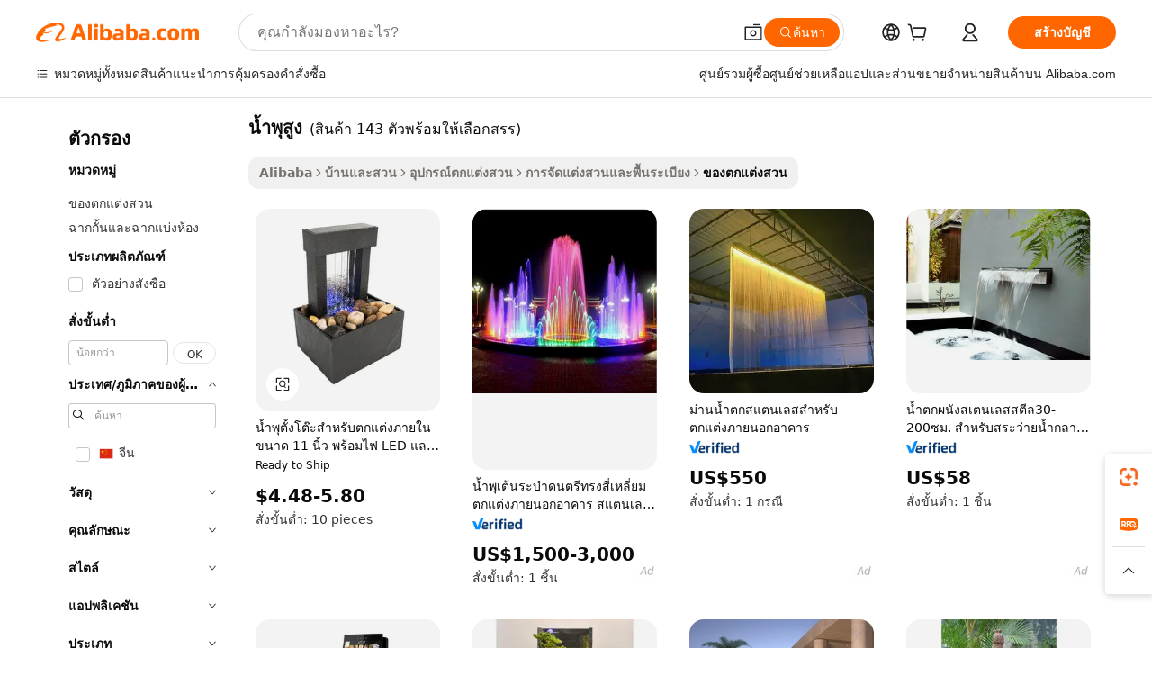

--- FILE ---
content_type: text/html;charset=UTF-8
request_url: https://thai.alibaba.com/g/tall-water-fountain.html
body_size: 184920
content:

<!-- screen_content -->

    <!-- tangram:5410 begin-->
    <!-- tangram:529998 begin-->
    
<!DOCTYPE html>
<html lang="th" dir="ltr">
  <head>
        <script>
      window.__BB = {
        scene: window.__bb_scene || 'traffic-free-goods'
      };
      window.__BB.BB_CWV_IGNORE = {
          lcp_element: ['#icbu-buyer-pc-top-banner'],
          lcp_url: [],
        };
      window._timing = {}
      window._timing.first_start = Date.now();
      window.needLoginInspiration = Boolean(false);
      // 变量用于标记页面首次可见时间
      let firstVisibleTime = null;
      if (typeof document.hidden !== 'undefined') {
        // 页面首次加载时直接统计
        if (!document.hidden) {
          firstVisibleTime = Date.now();
          window.__BB_timex = 1
        } else {
          // 页面不可见时监听 visibilitychange 事件
          document.addEventListener('visibilitychange', () => {
            if (!document.hidden) {
              firstVisibleTime = Date.now();
              window.__BB_timex = firstVisibleTime - window.performance.timing.navigationStart
              window.__BB.firstVisibleTime = window.__BB_timex
              console.log("Page became visible after "+ window.__BB_timex + " ms");
            }
          }, { once: true });  // 确保只触发一次
        }
      } else {
        console.warn('Page Visibility API is not supported in this browser.');
      }
    </script>
        <meta name="data-spm" content="a2700">
        <meta name="aplus-xplug" content="NONE">
        <meta name="aplus-icbu-disable-umid" content="1">
        <meta name="google-translate-customization" content="9de59014edaf3b99-22e1cf3b5ca21786-g00bb439a5e9e5f8f-f">
    <meta name="yandex-verification" content="25a76ba8e4443bb3" />
    <meta name="msvalidate.01" content="E3FBF0E89B724C30844BF17C59608E8F" />
    <meta name="viewport" content="width=device-width, initial-scale=1.0, maximum-scale=5.0, user-scalable=yes">
        <link rel="preconnect" href="https://s.alicdn.com/" crossorigin>
    <link rel="dns-prefetch" href="https://s.alicdn.com">
                        <link rel="preload" href="https://s.alicdn.com/@g/alilog/??aplus_plugin_icbufront/index.js,mlog/aplus_v2.js" as="script">
        <link rel="preload" href="https://s.alicdn.com/@img/imgextra/i2/O1CN0153JdbU26g4bILVOyC_!!6000000007690-2-tps-418-58.png" as="image">
        <script>
            window.__APLUS_ABRATE__ = {
        perf_group: 'base64cached',
        scene: "traffic-free-goods",
      };
    </script>
    <meta name="aplus-mmstat-timeout" content="15000">
        <meta content="text/html; charset=utf-8" http-equiv="Content-Type">
          <title>เปลี่ยนพื้นที่กลางแจ้งของคุณให้โดดเด่นด้วยดีไซน์  น้ำพุสูง  ที่ไม่เหมือนใคร</title>
      <meta name="keywords" content="cat water fountain,water fountain,pet water fountain">
      <meta name="description" content="เติมเต็มพื้นที่กลางแจ้งให้สวยงามยิ่งขึ้นด้วย น้ำพุสูง ที่เปล่งประกายความสง่างามและเสน่ห์ เหมาะอย่างยิ่งสำหรับการปรับปรุงรูปลักษณ์ของสวนและดึงดูดผู้ซื้อจากทั่วทุกสารทิศ">
            <meta name="pagetiming-rate" content="9">
      <meta name="pagetiming-resource-rate" content="4">
                    <link rel="canonical" href="https://thai.alibaba.com/g/tall-water-fountain.html">
                              <link rel="alternate" hreflang="fr" href="https://french.alibaba.com/g/tall-water-fountain.html">
                  <link rel="alternate" hreflang="de" href="https://german.alibaba.com/g/tall-water-fountain.html">
                  <link rel="alternate" hreflang="pt" href="https://portuguese.alibaba.com/g/tall-water-fountain.html">
                  <link rel="alternate" hreflang="it" href="https://italian.alibaba.com/g/tall-water-fountain.html">
                  <link rel="alternate" hreflang="es" href="https://spanish.alibaba.com/g/tall-water-fountain.html">
                  <link rel="alternate" hreflang="ru" href="https://russian.alibaba.com/g/tall-water-fountain.html">
                  <link rel="alternate" hreflang="ko" href="https://korean.alibaba.com/g/tall-water-fountain.html">
                  <link rel="alternate" hreflang="ar" href="https://arabic.alibaba.com/g/tall-water-fountain.html">
                  <link rel="alternate" hreflang="ja" href="https://japanese.alibaba.com/g/tall-water-fountain.html">
                  <link rel="alternate" hreflang="tr" href="https://turkish.alibaba.com/g/tall-water-fountain.html">
                  <link rel="alternate" hreflang="th" href="https://thai.alibaba.com/g/tall-water-fountain.html">
                  <link rel="alternate" hreflang="vi" href="https://vietnamese.alibaba.com/g/tall-water-fountain.html">
                  <link rel="alternate" hreflang="nl" href="https://dutch.alibaba.com/g/tall-water-fountain.html">
                  <link rel="alternate" hreflang="he" href="https://hebrew.alibaba.com/g/tall-water-fountain.html">
                  <link rel="alternate" hreflang="id" href="https://indonesian.alibaba.com/g/tall-water-fountain.html">
                  <link rel="alternate" hreflang="hi" href="https://hindi.alibaba.com/g/tall-water-fountain.html">
                  <link rel="alternate" hreflang="en" href="https://www.alibaba.com/showroom/tall-water-fountain.html">
                  <link rel="alternate" hreflang="zh" href="https://chinese.alibaba.com/g/tall-water-fountain.html">
                  <link rel="alternate" hreflang="x-default" href="https://www.alibaba.com/showroom/tall-water-fountain.html">
                                        <script>
      // Aplus 配置自动打点
      var queue = window.goldlog_queue || (window.goldlog_queue = []);
      var tags = ["button", "a", "div", "span", "i", "svg", "input", "li", "tr"];
      queue.push(
        {
          action: 'goldlog.appendMetaInfo',
          arguments: [
            'aplus-auto-exp',
            [
              {
                logkey: '/sc.ug_msite.new_product_exp',
                cssSelector: '[data-spm-exp]',
                props: ["data-spm-exp"],
              },
              {
                logkey: '/sc.ug_pc.seolist_product_exp',
                cssSelector: '.traffic-card-gallery',
                props: ["data-spm-exp"],
              }
            ]
          ]
        }
      )
      queue.push({
        action: 'goldlog.setMetaInfo',
        arguments: ['aplus-auto-clk', JSON.stringify(tags.map(tag =>({
          "logkey": "/sc.ug_msite.new_product_clk",
          tag,
          "filter": "data-spm-clk",
          "props": ["data-spm-clk"]
        })))],
      });
    </script>
  </head>
  <div id="icbu-header"><div id="the-new-header" data-version="4.4.0" data-tnh-auto-exp="tnh-expose" data-scenes="search-products" style="position: relative;background-color: #fff;border-bottom: 1px solid #ddd;box-sizing: border-box; font-family:Inter,SF Pro Text,Roboto,Helvetica Neue,Helvetica,Tahoma,Arial,PingFang SC,Microsoft YaHei;"><div style="display: flex;align-items:center;height: 72px;min-width: 1200px;max-width: 1580px;margin: 0 auto;padding: 0 40px;box-sizing: border-box;"><img style="height: 29px; width: 209px;" src="https://s.alicdn.com/@img/imgextra/i2/O1CN0153JdbU26g4bILVOyC_!!6000000007690-2-tps-418-58.png" alt="" /></div><div style="min-width: 1200px;max-width: 1580px;margin: 0 auto;overflow: hidden;font-size: 14px;display: flex;justify-content: space-between;padding: 0 40px;box-sizing: border-box;"><div style="display: flex; align-items: center; justify-content: space-between"><div style="position: relative; height: 36px; padding: 0 28px 0 20px">All categories</div><div style="position: relative; height: 36px; padding-right: 28px">Featured selections</div><div style="position: relative; height: 36px">Trade Assurance</div></div><div style="display: flex; align-items: center; justify-content: space-between"><div style="position: relative; height: 36px; padding-right: 28px">Buyer Central</div><div style="position: relative; height: 36px; padding-right: 28px">Help Center</div><div style="position: relative; height: 36px; padding-right: 28px">Get the app</div><div style="position: relative; height: 36px">Become a supplier</div></div></div></div></div></div>
  <body data-spm="7724857" style="min-height: calc(100vh + 1px)"><script 
id="beacon-aplus"   
src="//s.alicdn.com/@g/alilog/??aplus_plugin_icbufront/index.js,mlog/aplus_v2.js"
exparams="aplus=async&userid=&aplus&ali_beacon_id=&ali_apache_id=&ali_apache_track=&ali_apache_tracktmp=&eagleeye_traceid=210323f117686592603541216e1361&ip=3%2e145%2e15%2e144&dmtrack_c={ali%5fresin%5ftrace%3dse%5frst%3dnull%7csp%5fviewtype%3dY%7cset%3d3%7cser%3d1007%7cpageId%3d0e98f4d95e494e77855b85583125f9f6%7cm%5fpageid%3dnull%7cpvmi%3da2601e183ae342fabe351cfee844b784%7csek%5fsepd%3d%25E0%25B8%2599%25E0%25B9%2589%25E0%25B8%25B3%25E0%25B8%259E%25E0%25B8%25B8%25E0%25B8%25AA%25E0%25B8%25B9%25E0%25B8%2587%7csek%3dtall%2bwater%2bfountain%7cse%5fpn%3d1%7cp4pid%3d51242757%2d3110%2d49be%2d971b%2d2b898a663630%7csclkid%3dnull%7cforecast%5fpost%5fcate%3dnull%7cseo%5fnew%5fuser%5fflag%3dfalse%7ccategoryId%3d100001848%7cseo%5fsearch%5fmodel%5fupgrade%5fv2%3d2025070801%7cseo%5fmodule%5fcard%5f20240624%3d202406242%7clong%5ftext%5fgoogle%5ftranslate%5fv2%3d2407142%7cseo%5fcontent%5ftd%5fbottom%5ftext%5fupdate%5fkey%3d2025070801%7cseo%5fsearch%5fmodel%5fupgrade%5fv3%3d2025072201%7cdamo%5falt%5freplace%3d2485818%7cseo%5fsearch%5fmodel%5fmulti%5fupgrade%5fv3%3d2025081101%7cwap%5fcross%3d2007659%7cwap%5fcs%5faction%3d2005494%7cAPP%5fVisitor%5fActive%3d26703%7cseo%5fshowroom%5fgoods%5fmix%3d2005244%7cseo%5fdefault%5fcached%5flong%5ftext%5ffrom%5fnew%5fkeyword%5fstep%3d2024122502%7cshowroom%5fgeneral%5ftemplate%3d2005292%7cshowroom%5freview%3d20230308%7cwap%5fcs%5ftext%3dnull%7cstructured%5fdata%3d2025052702%7cseo%5fmulti%5fstyle%5ftext%5fupdate%3d2511181%7cpc%5fnew%5fheader%3dnull%7cseo%5fmeta%5fcate%5ftemplate%5fv1%3d2025042401%7cseo%5fmeta%5ftd%5fsearch%5fkeyword%5fstep%5fv1%3d2025040999%7cshowroom%5fft%5flong%5ftext%5fbaks%3d80802%7cseo%5ffirstcache%3d2025121601%7cAPP%5fGrowing%5fBuyer%5fHigh%5fIntent%5fActive%3d25488%7cshowroom%5fpc%5fv2019%3d2104%7cAPP%5fProspecting%5fBuyer%3d26711%7ccache%5fcontrol%3dnull%7cAPP%5fChurned%5fCore%5fBuyer%3d25463%7cseo%5fdefault%5fcached%5flong%5ftext%5fstep%3d24110802%7camp%5flighthouse%5fscore%5fimage%3d19657%7cseo%5fft%5ftranslate%5fgemini%3d25012003%7cwap%5fnode%5fssr%3d2015725%7cdataphant%5fopen%3d27030%7clongtext%5fmulti%5fstyle%5fexpand%5frussian%3d2510142%7cseo%5flongtext%5fgoogle%5fdata%5fsection%3d25021702%7cindustry%5fpopular%5ffloor%3dnull%7cwap%5fad%5fgoods%5fproduct%5finterval%3dnull%7cseo%5fgoods%5fbootom%5fwholesale%5flink%3dnull%7cseo%5fkeyword%5faatest%3d17%7cseo%5fmiddle%5fwholesale%5flink%3dnull%7cft%5flong%5ftext%5fenpand%5fstep2%3d121602%7cseo%5fft%5flongtext%5fexpand%5fstep3%3d25012102%7cseo%5fwap%5fheadercard%3d2006288%7cAPP%5fChurned%5fInactive%5fVisitor%3d25497%7cAPP%5fGrowing%5fBuyer%5fHigh%5fIntent%5fInactive%3d25484%7cseo%5fmeta%5ftd%5fmulti%5fkey%3d2025061801%7ctop%5frecommend%5f20250120%3d202501201%7clongtext%5fmulti%5fstyle%5fexpand%5ffrench%5fcopy%3d25091802%7clongtext%5fmulti%5fstyle%5fexpand%5ffrench%5fcopy%5fcopy%3d25092502%7clong%5ftext%5fpaa%3d2020801%7cseo%5ffloor%5fexp%3dnull%7cseo%5fshowroom%5falgo%5flink%3d17764%7cseo%5fmeta%5ftd%5faib%5fgeneral%5fkey%3d2025091900%7ccountry%5findustry%3d202311033%7cshowroom%5fft%5flong%5ftext%5fenpand%5fstep1%3d101102%7cseo%5fshowroom%5fnorel%3dnull%7cplp%5fstyle%5f25%5fpc%3d202505222%7cseo%5fggs%5flayer%3d10010%7cquery%5fmutil%5flang%5ftranslate%3d2025060300%7cAPP%5fChurned%5fBuyer%3d25465%7cstream%5frender%5fperf%5fopt%3d2309181%7cwap%5fgoods%3d2007383%7cseo%5fshowroom%5fsimilar%5f20240614%3d202406142%7cchinese%5fopen%3d6307%7cquery%5fgpt%5ftranslate%3d20240820%7cad%5fproduct%5finterval%3dnull%7camp%5fto%5fpwa%3d2007359%7cplp%5faib%5fmulti%5fai%5fmeta%3d20250401%7cwap%5fsupplier%5fcontent%3dnull%7cpc%5ffree%5frefactoring%3d20220315%7cAPP%5fGrowing%5fBuyer%5fInactive%3d25474%7csso%5foem%5ffloor%3dnull%7cseo%5fpc%5fnew%5fview%5f20240807%3d202408072%7cseo%5fbottom%5ftext%5fentity%5fkey%5fcopy%3d2025062400%7cstream%5frender%3d433763%7cseo%5fmodule%5fcard%5f20240424%3d202404241%7cseo%5ftitle%5freplace%5f20191226%3d5841%7clongtext%5fmulti%5fstyle%5fexpand%3d25090802%7cgoogleweblight%3d6516%7clighthouse%5fbase64%3dnull%7cAPP%5fProspecting%5fBuyer%5fActive%3d26715%7cad%5fgoods%5fproduct%5finterval%3dnull%7cseo%5fbottom%5fdeep%5fextend%5fkw%5fkey%3d2025071101%7clongtext%5fmulti%5fstyle%5fexpand%5fturkish%3d25102801%7cilink%5fuv%3d20240911%7cwap%5flist%5fwakeup%3d2005832%7ctpp%5fcrosslink%5fpc%3d20205311%7cseo%5ftop%5fbooth%3d18501%7cAPP%5fGrowing%5fBuyer%5fLess%5fActive%3d25472%7cseo%5fsearch%5fmodel%5fupgrade%5frank%3d2025092401%7cgoodslayer%3d7977%7cft%5flong%5ftext%5ftranslate%5fexpand%5fstep1%3d24110802%7cseo%5fheaderstyle%5ftraffic%5fkey%5fv1%3d2025072100%7ccrosslink%5fswitch%3d2008141%7cp4p%5foutline%3d20240328%7cseo%5fmeta%5ftd%5faib%5fv2%5fkey%3d2025091800%7crts%5fmulti%3d2008404%7cseo%5fad%5foptimization%5fkey%5fv2%3d2025072301%7cAPP%5fVisitor%5fLess%5fActive%3d26698%7cplp%5fstyle%5f25%3d202505192%7ccdn%5fvm%3d2007368%7cwap%5fad%5fproduct%5finterval%3dnull%7cseo%5fsearch%5fmodel%5fmulti%5fupgrade%5frank%3d2025092401%7cpc%5fcard%5fshare%3d2025081201%7cAPP%5fGrowing%5fBuyer%5fHigh%5fIntent%5fLess%5fActive%3d25480%7cgoods%5ftitle%5fsubstitute%3d9618%7cwap%5fscreen%5fexp%3d2025081400%7creact%5fheader%5ftest%3d202502182%7cpc%5fcs%5fcolor%3dnull%7cshowroom%5fft%5flong%5ftext%5ftest%3d72502%7cone%5ftap%5flogin%5fABTest%3d202308153%7cseo%5fhyh%5fshow%5ftags%3dnull%7cplp%5fstructured%5fdata%3d2508182%7cguide%5fdelete%3d2008526%7cseo%5findustry%5ftemplate%3dnull%7cseo%5fmeta%5ftd%5fmulti%5fes%5fkey%3d2025073101%7cseo%5fshowroom%5fdata%5fmix%3d19888%7csso%5ftop%5franking%5ffloor%3d20031%7cseo%5ftd%5fdeep%5fupgrade%5fkey%5fv3%3d2025081101%7cwap%5fue%5fone%3d2025111401%7cshowroom%5fto%5frts%5flink%3d2008480%7ccountrysearch%5ftest%3dnull%7cseo%5fplp%5fdate%5fv2%3d2025102701%7cshowroom%5flist%5fnew%5farrival%3d2811002%7cchannel%5famp%5fto%5fpwa%3dnull%7cseo%5fmulti%5fstyles%5flong%5ftext%3d2503172%7cseo%5fmeta%5ftext%5fmutli%5fcate%5ftemplate%5fv1%3d2025080801%7cseo%5fdefault%5fcached%5fmutil%5flong%5ftext%5fstep%3d24110436%7cseo%5faction%5fpoint%5ftype%3d22823%7cseo%5faib%5ftd%5flaunch%5f20240828%5fcopy%3d202408282%7cseo%5fshowroom%5fwholesale%5flink%3dnull%7cseo%5fperf%5fimprove%3d2023999%7cseo%5fwap%5flist%5fbounce%5f01%3d2063%7cseo%5fwap%5flist%5fbounce%5f02%3d2128%7cAPP%5fGrowing%5fBuyer%5fActive%3d25492%7cvideolayer%3d7105%7cvideo%5fplay%3dnull%7cAPP%5fChurned%5fMember%5fInactive%3d25501%7cseo%5fgoogle%5fnew%5fstruct%3d438326%7cicbu%5falgo%5fp4p%5fseo%5fad%3d2025072301%7ctpp%5ftrace%3dseoKeyword%2dseoKeyword%5fv3%2dbase%2dORIGINAL}&pageid=03910f90210301291768659260&hn=ensearchweb033003001041%2erg%2dus%2deast%2eus68&asid=AQAAAAA8mWtpMWbzXgAAAADC8f6oPX+HzA==&treq=&tres=" async>
</script>
            <style>body{background-color:white;}.no-scrollbar.il-sticky.il-top-0.il-max-h-\[100vh\].il-w-\[200px\].il-flex-shrink-0.il-flex-grow-0.il-overflow-y-scroll{background-color:#FFF;padding-left:12px}</style>
                    <!-- tangram:530006 begin-->
<!--  -->
 <style>
   @keyframes il-spin {
     to {
       transform: rotate(360deg);
     }
   }
   @keyframes il-pulse {
     50% {
       opacity: 0.5;
     }
   }
   .traffic-card-gallery {display: flex;position: relative;flex-direction: column;justify-content: flex-start;border-radius: 0.5rem;background-color: #fff;padding: 0.5rem 0.5rem 1rem;overflow: hidden;font-size: 0.75rem;line-height: 1rem;}
   .traffic-card-list {display: flex;position: relative;flex-direction: row;justify-content: flex-start;border-bottom-width: 1px;background-color: #fff;padding: 1rem;height: 292px;overflow: hidden;font-size: 0.75rem;line-height: 1rem;}
   .product-price {
     b {
       font-size: 22px;
     }
   }
   .skel-loading {
       animation: il-pulse 2s cubic-bezier(0.4, 0, 0.6, 1) infinite;background-color: hsl(60, 4.8%, 95.9%);
   }
 </style>
<div id="first-cached-card">
  <div style="box-sizing:border-box;display: flex;position: absolute;left: 0;right: 0;margin: 0 auto;z-index: 1;min-width: 1200px;max-width: 1580px;padding: 0.75rem 3.25rem 0;pointer-events: none;">
    <!--页面左侧区域-->
    <div style="width: 200px;padding-top: 1rem;padding-left:12px; background-color: #fff;border-radius: 0.25rem">
      <div class="skel-loading" style="height: 1.5rem;width: 50%;border-radius: 0.25rem;"></div>
      <div style="margin-top: 1rem;margin-bottom: 1rem;">
        <div class="skel-loading" style="height: 1rem;width: calc(100% * 5 / 6);"></div>
        <div
          class="skel-loading"
          style="margin-top: 1rem;height: 1rem;width: calc(100% * 8 / 12);"
        ></div>
        <div class="skel-loading" style="margin-top: 1rem;height: 1rem;width: 75%;"></div>
        <div
          class="skel-loading"
          style="margin-top: 1rem;height: 1rem;width: calc(100% * 7 / 12);"
        ></div>
      </div>
      <div class="skel-loading" style="height: 1.5rem;width: 50%;border-radius: 0.25rem;"></div>
      <div style="margin-top: 1rem;margin-bottom: 1rem;">
        <div class="skel-loading" style="height: 1rem;width: calc(100% * 5 / 6);"></div>
        <div
          class="skel-loading"
          style="margin-top: 1rem;height: 1rem;width: calc(100% * 8 / 12);"
        ></div>
        <div class="skel-loading" style="margin-top: 1rem;height: 1rem;width: 75%;"></div>
        <div
          class="skel-loading"
          style="margin-top: 1rem;height: 1rem;width: calc(100% * 7 / 12);"
        ></div>
      </div>
      <div class="skel-loading" style="height: 1.5rem;width: 50%;border-radius: 0.25rem;"></div>
      <div style="margin-top: 1rem;margin-bottom: 1rem;">
        <div class="skel-loading" style="height: 1rem;width: calc(100% * 5 / 6);"></div>
        <div
          class="skel-loading"
          style="margin-top: 1rem;height: 1rem;width: calc(100% * 8 / 12);"
        ></div>
        <div class="skel-loading" style="margin-top: 1rem;height: 1rem;width: 75%;"></div>
        <div
          class="skel-loading"
          style="margin-top: 1rem;height: 1rem;width: calc(100% * 7 / 12);"
        ></div>
      </div>
      <div class="skel-loading" style="height: 1.5rem;width: 50%;border-radius: 0.25rem;"></div>
      <div style="margin-top: 1rem;margin-bottom: 1rem;">
        <div class="skel-loading" style="height: 1rem;width: calc(100% * 5 / 6);"></div>
        <div
          class="skel-loading"
          style="margin-top: 1rem;height: 1rem;width: calc(100% * 8 / 12);"
        ></div>
        <div class="skel-loading" style="margin-top: 1rem;height: 1rem;width: 75%;"></div>
        <div
          class="skel-loading"
          style="margin-top: 1rem;height: 1rem;width: calc(100% * 7 / 12);"
        ></div>
      </div>
      <div class="skel-loading" style="height: 1.5rem;width: 50%;border-radius: 0.25rem;"></div>
      <div style="margin-top: 1rem;margin-bottom: 1rem;">
        <div class="skel-loading" style="height: 1rem;width: calc(100% * 5 / 6);"></div>
        <div
          class="skel-loading"
          style="margin-top: 1rem;height: 1rem;width: calc(100% * 8 / 12);"
        ></div>
        <div class="skel-loading" style="margin-top: 1rem;height: 1rem;width: 75%;"></div>
        <div
          class="skel-loading"
          style="margin-top: 1rem;height: 1rem;width: calc(100% * 7 / 12);"
        ></div>
      </div>
      <div class="skel-loading" style="height: 1.5rem;width: 50%;border-radius: 0.25rem;"></div>
      <div style="margin-top: 1rem;margin-bottom: 1rem;">
        <div class="skel-loading" style="height: 1rem;width: calc(100% * 5 / 6);"></div>
        <div
          class="skel-loading"
          style="margin-top: 1rem;height: 1rem;width: calc(100% * 8 / 12);"
        ></div>
        <div class="skel-loading" style="margin-top: 1rem;height: 1rem;width: 75%;"></div>
        <div
          class="skel-loading"
          style="margin-top: 1rem;height: 1rem;width: calc(100% * 7 / 12);"
        ></div>
      </div>
    </div>
    <!--页面主体区域-->
    <div style="flex: 1 1 0%; overflow: hidden;padding: 0.5rem 0.5rem 0.5rem 1.5rem">
      <div style="height: 1.25rem;margin-bottom: 1rem;"></div>
      <!-- keywords -->
      <div style="margin-bottom: 1rem;height: 1.75rem;font-weight: 700;font-size: 1.25rem;line-height: 1.75rem;"></div>
      <!-- longtext -->
            <div style="width: calc(25% - 0.9rem);pointer-events: auto">
        <div class="traffic-card-gallery">
          <!-- ProductImage -->
          <a href="//www.alibaba.com/product-detail/11-Inch-Tall-Indoor-Relaxation-Tabletop_1600463927834.html?from=SEO" target="_blank" style="position: relative;margin-bottom: 0.5rem;aspect-ratio: 1;overflow: hidden;border-radius: 0.5rem;">
            <div style="display: flex; overflow: hidden">
              <div style="position: relative;margin: 0;width: 100%;min-width: 0;flex-shrink: 0;flex-grow: 0;flex-basis: 100%;padding: 0;">
                <img style="position: relative; aspect-ratio: 1; width: 100%" src="[data-uri]" loading="eager" />
                <div style="position: absolute;left: 0;bottom: 0;right: 0;top: 0;background-color: #000;opacity: 0.05;"></div>
              </div>
            </div>
          </a>
          <div style="display: flex;flex: 1 1 0%;flex-direction: column;justify-content: space-between;">
            <div>
              <a class="skel-loading" style="margin-top: 0.5rem;display:inline-block;width:100%;height:1rem;" href="//www.alibaba.com/product-detail/11-Inch-Tall-Indoor-Relaxation-Tabletop_1600463927834.html" target="_blank"></a>
              <a class="skel-loading" style="margin-top: 0.125rem;display:inline-block;width:100%;height:1rem;" href="//www.alibaba.com/product-detail/11-Inch-Tall-Indoor-Relaxation-Tabletop_1600463927834.html" target="_blank"></a>
              <div class="skel-loading" style="margin-top: 0.25rem;height:1.625rem;width:75%"></div>
              <div class="skel-loading" style="margin-top: 0.5rem;height: 1rem;width:50%"></div>
              <div class="skel-loading" style="margin-top:0.25rem;height:1rem;width:25%"></div>
            </div>
          </div>

        </div>
      </div>

    </div>
  </div>
</div>
<!-- tangram:530006 end-->
            <style>
.component-left-filter-callback{display:flex;position:relative;margin-top:10px;height:1200px}.component-left-filter-callback img{width:200px}.component-left-filter-callback i{position:absolute;top:5%;left:50%}.related-search-wrapper{padding:.5rem;--tw-bg-opacity: 1;background-color:#fff;background-color:rgba(255,255,255,var(--tw-bg-opacity, 1));border-width:1px;border-color:var(--input)}.related-search-wrapper .related-search-box{margin:12px 16px}.related-search-wrapper .related-search-box .related-search-title{display:inline;float:start;color:#666;word-wrap:break-word;margin-right:12px;width:13%}.related-search-wrapper .related-search-box .related-search-content{display:flex;flex-wrap:wrap}.related-search-wrapper .related-search-box .related-search-content .related-search-link{margin-right:12px;width:23%;overflow:hidden;color:#666;text-overflow:ellipsis;white-space:nowrap}.product-title img{margin-right:.5rem;display:inline-block;height:1rem;vertical-align:sub}.product-price b{font-size:22px}.similar-icon{position:absolute;bottom:12px;z-index:2;right:12px}.rfq-card{display:inline-block;position:relative;box-sizing:border-box;margin-bottom:36px}.rfq-card .rfq-card-content{display:flex;position:relative;flex-direction:column;align-items:flex-start;background-size:cover;background-color:#fff;padding:12px;width:100%;height:100%}.rfq-card .rfq-card-content .rfq-card-icon{margin-top:50px}.rfq-card .rfq-card-content .rfq-card-icon img{width:45px}.rfq-card .rfq-card-content .rfq-card-top-title{margin-top:14px;color:#222;font-weight:400;font-size:16px}.rfq-card .rfq-card-content .rfq-card-title{margin-top:24px;color:#333;font-weight:800;font-size:20px}.rfq-card .rfq-card-content .rfq-card-input-box{margin-top:24px;width:100%}.rfq-card .rfq-card-content .rfq-card-input-box textarea{box-sizing:border-box;border:1px solid #ddd;border-radius:4px;background-color:#fff;padding:9px 12px;width:100%;height:88px;resize:none;color:#666;font-weight:400;font-size:13px;font-family:inherit}.rfq-card .rfq-card-content .rfq-card-button{margin-top:24px;border:1px solid #666;border-radius:16px;background-color:#fff;width:67%;color:#000;font-weight:700;font-size:14px;line-height:30px;text-align:center}[data-modulename^=ProductList-] div{contain-intrinsic-size:auto 500px}.traffic-card-gallery:hover{--tw-shadow: 0px 2px 6px 2px rgba(0,0,0,.12157);--tw-shadow-colored: 0px 2px 6px 2px var(--tw-shadow-color);box-shadow:0 0 #0000,0 0 #0000,0 2px 6px 2px #0000001f;box-shadow:var(--tw-ring-offset-shadow, 0 0 rgba(0,0,0,0)),var(--tw-ring-shadow, 0 0 rgba(0,0,0,0)),var(--tw-shadow);z-index:10}.traffic-card-gallery{position:relative;display:flex;flex-direction:column;justify-content:flex-start;overflow:hidden;border-radius:.75rem;--tw-bg-opacity: 1;background-color:#fff;background-color:rgba(255,255,255,var(--tw-bg-opacity, 1));padding:.5rem;font-size:.75rem;line-height:1rem}.traffic-card-list{position:relative;display:flex;height:292px;flex-direction:row;justify-content:flex-start;overflow:hidden;border-bottom-width:1px;--tw-bg-opacity: 1;background-color:#fff;background-color:rgba(255,255,255,var(--tw-bg-opacity, 1));padding:1rem;font-size:.75rem;line-height:1rem}.traffic-card-g-industry:hover{--tw-shadow: 0 0 10px rgba(0,0,0,.1);--tw-shadow-colored: 0 0 10px var(--tw-shadow-color);box-shadow:0 0 #0000,0 0 #0000,0 0 10px #0000001a;box-shadow:var(--tw-ring-offset-shadow, 0 0 rgba(0,0,0,0)),var(--tw-ring-shadow, 0 0 rgba(0,0,0,0)),var(--tw-shadow)}.traffic-card-g-industry{position:relative;border-radius:var(--radius);--tw-bg-opacity: 1;background-color:#fff;background-color:rgba(255,255,255,var(--tw-bg-opacity, 1));padding:1.25rem .75rem .75rem;font-size:.875rem;line-height:1.25rem}.module-filter-section-wrapper{max-height:none!important;overflow-x:hidden}*,:before,:after{--tw-border-spacing-x: 0;--tw-border-spacing-y: 0;--tw-translate-x: 0;--tw-translate-y: 0;--tw-rotate: 0;--tw-skew-x: 0;--tw-skew-y: 0;--tw-scale-x: 1;--tw-scale-y: 1;--tw-pan-x: ;--tw-pan-y: ;--tw-pinch-zoom: ;--tw-scroll-snap-strictness: proximity;--tw-gradient-from-position: ;--tw-gradient-via-position: ;--tw-gradient-to-position: ;--tw-ordinal: ;--tw-slashed-zero: ;--tw-numeric-figure: ;--tw-numeric-spacing: ;--tw-numeric-fraction: ;--tw-ring-inset: ;--tw-ring-offset-width: 0px;--tw-ring-offset-color: #fff;--tw-ring-color: rgba(59, 130, 246, .5);--tw-ring-offset-shadow: 0 0 rgba(0,0,0,0);--tw-ring-shadow: 0 0 rgba(0,0,0,0);--tw-shadow: 0 0 rgba(0,0,0,0);--tw-shadow-colored: 0 0 rgba(0,0,0,0);--tw-blur: ;--tw-brightness: ;--tw-contrast: ;--tw-grayscale: ;--tw-hue-rotate: ;--tw-invert: ;--tw-saturate: ;--tw-sepia: ;--tw-drop-shadow: ;--tw-backdrop-blur: ;--tw-backdrop-brightness: ;--tw-backdrop-contrast: ;--tw-backdrop-grayscale: ;--tw-backdrop-hue-rotate: ;--tw-backdrop-invert: ;--tw-backdrop-opacity: ;--tw-backdrop-saturate: ;--tw-backdrop-sepia: ;--tw-contain-size: ;--tw-contain-layout: ;--tw-contain-paint: ;--tw-contain-style: }::backdrop{--tw-border-spacing-x: 0;--tw-border-spacing-y: 0;--tw-translate-x: 0;--tw-translate-y: 0;--tw-rotate: 0;--tw-skew-x: 0;--tw-skew-y: 0;--tw-scale-x: 1;--tw-scale-y: 1;--tw-pan-x: ;--tw-pan-y: ;--tw-pinch-zoom: ;--tw-scroll-snap-strictness: proximity;--tw-gradient-from-position: ;--tw-gradient-via-position: ;--tw-gradient-to-position: ;--tw-ordinal: ;--tw-slashed-zero: ;--tw-numeric-figure: ;--tw-numeric-spacing: ;--tw-numeric-fraction: ;--tw-ring-inset: ;--tw-ring-offset-width: 0px;--tw-ring-offset-color: #fff;--tw-ring-color: rgba(59, 130, 246, .5);--tw-ring-offset-shadow: 0 0 rgba(0,0,0,0);--tw-ring-shadow: 0 0 rgba(0,0,0,0);--tw-shadow: 0 0 rgba(0,0,0,0);--tw-shadow-colored: 0 0 rgba(0,0,0,0);--tw-blur: ;--tw-brightness: ;--tw-contrast: ;--tw-grayscale: ;--tw-hue-rotate: ;--tw-invert: ;--tw-saturate: ;--tw-sepia: ;--tw-drop-shadow: ;--tw-backdrop-blur: ;--tw-backdrop-brightness: ;--tw-backdrop-contrast: ;--tw-backdrop-grayscale: ;--tw-backdrop-hue-rotate: ;--tw-backdrop-invert: ;--tw-backdrop-opacity: ;--tw-backdrop-saturate: ;--tw-backdrop-sepia: ;--tw-contain-size: ;--tw-contain-layout: ;--tw-contain-paint: ;--tw-contain-style: }*,:before,:after{box-sizing:border-box;border-width:0;border-style:solid;border-color:#e5e7eb}:before,:after{--tw-content: ""}html,:host{line-height:1.5;-webkit-text-size-adjust:100%;-moz-tab-size:4;-o-tab-size:4;tab-size:4;font-family:ui-sans-serif,system-ui,-apple-system,Segoe UI,Roboto,Ubuntu,Cantarell,Noto Sans,sans-serif,"Apple Color Emoji","Segoe UI Emoji",Segoe UI Symbol,"Noto Color Emoji";font-feature-settings:normal;font-variation-settings:normal;-webkit-tap-highlight-color:transparent}body{margin:0;line-height:inherit}hr{height:0;color:inherit;border-top-width:1px}abbr:where([title]){text-decoration:underline;-webkit-text-decoration:underline dotted;text-decoration:underline dotted}h1,h2,h3,h4,h5,h6{font-size:inherit;font-weight:inherit}a{color:inherit;text-decoration:inherit}b,strong{font-weight:bolder}code,kbd,samp,pre{font-family:ui-monospace,SFMono-Regular,Menlo,Monaco,Consolas,Liberation Mono,Courier New,monospace;font-feature-settings:normal;font-variation-settings:normal;font-size:1em}small{font-size:80%}sub,sup{font-size:75%;line-height:0;position:relative;vertical-align:baseline}sub{bottom:-.25em}sup{top:-.5em}table{text-indent:0;border-color:inherit;border-collapse:collapse}button,input,optgroup,select,textarea{font-family:inherit;font-feature-settings:inherit;font-variation-settings:inherit;font-size:100%;font-weight:inherit;line-height:inherit;letter-spacing:inherit;color:inherit;margin:0;padding:0}button,select{text-transform:none}button,input:where([type=button]),input:where([type=reset]),input:where([type=submit]){-webkit-appearance:button;background-color:transparent;background-image:none}:-moz-focusring{outline:auto}:-moz-ui-invalid{box-shadow:none}progress{vertical-align:baseline}::-webkit-inner-spin-button,::-webkit-outer-spin-button{height:auto}[type=search]{-webkit-appearance:textfield;outline-offset:-2px}::-webkit-search-decoration{-webkit-appearance:none}::-webkit-file-upload-button{-webkit-appearance:button;font:inherit}summary{display:list-item}blockquote,dl,dd,h1,h2,h3,h4,h5,h6,hr,figure,p,pre{margin:0}fieldset{margin:0;padding:0}legend{padding:0}ol,ul,menu{list-style:none;margin:0;padding:0}dialog{padding:0}textarea{resize:vertical}input::-moz-placeholder,textarea::-moz-placeholder{opacity:1;color:#9ca3af}input::placeholder,textarea::placeholder{opacity:1;color:#9ca3af}button,[role=button]{cursor:pointer}:disabled{cursor:default}img,svg,video,canvas,audio,iframe,embed,object{display:block;vertical-align:middle}img,video{max-width:100%;height:auto}[hidden]:where(:not([hidden=until-found])){display:none}:root{--background: hsl(0, 0%, 100%);--foreground: hsl(20, 14.3%, 4.1%);--card: hsl(0, 0%, 100%);--card-foreground: hsl(20, 14.3%, 4.1%);--popover: hsl(0, 0%, 100%);--popover-foreground: hsl(20, 14.3%, 4.1%);--primary: hsl(24, 100%, 50%);--primary-foreground: hsl(60, 9.1%, 97.8%);--secondary: hsl(60, 4.8%, 95.9%);--secondary-foreground: #333;--muted: hsl(60, 4.8%, 95.9%);--muted-foreground: hsl(25, 5.3%, 44.7%);--accent: hsl(60, 4.8%, 95.9%);--accent-foreground: hsl(24, 9.8%, 10%);--destructive: hsl(0, 84.2%, 60.2%);--destructive-foreground: hsl(60, 9.1%, 97.8%);--border: hsl(20, 5.9%, 90%);--input: hsl(20, 5.9%, 90%);--ring: hsl(24.6, 95%, 53.1%);--radius: 1rem}.dark{--background: hsl(20, 14.3%, 4.1%);--foreground: hsl(60, 9.1%, 97.8%);--card: hsl(20, 14.3%, 4.1%);--card-foreground: hsl(60, 9.1%, 97.8%);--popover: hsl(20, 14.3%, 4.1%);--popover-foreground: hsl(60, 9.1%, 97.8%);--primary: hsl(20.5, 90.2%, 48.2%);--primary-foreground: hsl(60, 9.1%, 97.8%);--secondary: hsl(12, 6.5%, 15.1%);--secondary-foreground: hsl(60, 9.1%, 97.8%);--muted: hsl(12, 6.5%, 15.1%);--muted-foreground: hsl(24, 5.4%, 63.9%);--accent: hsl(12, 6.5%, 15.1%);--accent-foreground: hsl(60, 9.1%, 97.8%);--destructive: hsl(0, 72.2%, 50.6%);--destructive-foreground: hsl(60, 9.1%, 97.8%);--border: hsl(12, 6.5%, 15.1%);--input: hsl(12, 6.5%, 15.1%);--ring: hsl(20.5, 90.2%, 48.2%)}*{border-color:#e7e5e4;border-color:var(--border)}body{background-color:#fff;background-color:var(--background);color:#0c0a09;color:var(--foreground)}.il-sr-only{position:absolute;width:1px;height:1px;padding:0;margin:-1px;overflow:hidden;clip:rect(0,0,0,0);white-space:nowrap;border-width:0}.il-invisible{visibility:hidden}.il-fixed{position:fixed}.il-absolute{position:absolute}.il-relative{position:relative}.il-sticky{position:sticky}.il-inset-0{inset:0}.il--bottom-12{bottom:-3rem}.il--top-12{top:-3rem}.il-bottom-0{bottom:0}.il-bottom-2{bottom:.5rem}.il-bottom-3{bottom:.75rem}.il-bottom-4{bottom:1rem}.il-end-0{right:0}.il-end-2{right:.5rem}.il-end-3{right:.75rem}.il-end-4{right:1rem}.il-left-0{left:0}.il-left-3{left:.75rem}.il-right-0{right:0}.il-right-2{right:.5rem}.il-right-3{right:.75rem}.il-start-0{left:0}.il-start-1\/2{left:50%}.il-start-2{left:.5rem}.il-start-3{left:.75rem}.il-start-\[50\%\]{left:50%}.il-top-0{top:0}.il-top-1\/2{top:50%}.il-top-16{top:4rem}.il-top-4{top:1rem}.il-top-\[50\%\]{top:50%}.il-z-10{z-index:10}.il-z-50{z-index:50}.il-z-\[9999\]{z-index:9999}.il-col-span-4{grid-column:span 4 / span 4}.il-m-0{margin:0}.il-m-3{margin:.75rem}.il-m-auto{margin:auto}.il-mx-auto{margin-left:auto;margin-right:auto}.il-my-3{margin-top:.75rem;margin-bottom:.75rem}.il-my-5{margin-top:1.25rem;margin-bottom:1.25rem}.il-my-auto{margin-top:auto;margin-bottom:auto}.\!il-mb-4{margin-bottom:1rem!important}.il--mt-4{margin-top:-1rem}.il-mb-0{margin-bottom:0}.il-mb-1{margin-bottom:.25rem}.il-mb-2{margin-bottom:.5rem}.il-mb-3{margin-bottom:.75rem}.il-mb-4{margin-bottom:1rem}.il-mb-5{margin-bottom:1.25rem}.il-mb-6{margin-bottom:1.5rem}.il-mb-8{margin-bottom:2rem}.il-mb-\[-0\.75rem\]{margin-bottom:-.75rem}.il-mb-\[0\.125rem\]{margin-bottom:.125rem}.il-me-1{margin-right:.25rem}.il-me-2{margin-right:.5rem}.il-me-3{margin-right:.75rem}.il-me-auto{margin-right:auto}.il-mr-1{margin-right:.25rem}.il-mr-2{margin-right:.5rem}.il-ms-1{margin-left:.25rem}.il-ms-4{margin-left:1rem}.il-ms-5{margin-left:1.25rem}.il-ms-8{margin-left:2rem}.il-ms-\[\.375rem\]{margin-left:.375rem}.il-ms-auto{margin-left:auto}.il-mt-0{margin-top:0}.il-mt-0\.5{margin-top:.125rem}.il-mt-1{margin-top:.25rem}.il-mt-2{margin-top:.5rem}.il-mt-3{margin-top:.75rem}.il-mt-4{margin-top:1rem}.il-mt-6{margin-top:1.5rem}.il-line-clamp-1{overflow:hidden;display:-webkit-box;-webkit-box-orient:vertical;-webkit-line-clamp:1}.il-line-clamp-2{overflow:hidden;display:-webkit-box;-webkit-box-orient:vertical;-webkit-line-clamp:2}.il-line-clamp-6{overflow:hidden;display:-webkit-box;-webkit-box-orient:vertical;-webkit-line-clamp:6}.il-inline-block{display:inline-block}.il-inline{display:inline}.il-flex{display:flex}.il-inline-flex{display:inline-flex}.il-grid{display:grid}.il-aspect-square{aspect-ratio:1 / 1}.il-size-5{width:1.25rem;height:1.25rem}.il-h-1{height:.25rem}.il-h-10{height:2.5rem}.il-h-11{height:2.75rem}.il-h-20{height:5rem}.il-h-24{height:6rem}.il-h-3\.5{height:.875rem}.il-h-4{height:1rem}.il-h-40{height:10rem}.il-h-6{height:1.5rem}.il-h-8{height:2rem}.il-h-9{height:2.25rem}.il-h-\[150px\]{height:150px}.il-h-\[152px\]{height:152px}.il-h-\[18\.25rem\]{height:18.25rem}.il-h-\[292px\]{height:292px}.il-h-\[600px\]{height:600px}.il-h-auto{height:auto}.il-h-fit{height:-moz-fit-content;height:fit-content}.il-h-full{height:100%}.il-h-screen{height:100vh}.il-max-h-\[100vh\]{max-height:100vh}.il-w-1\/2{width:50%}.il-w-10{width:2.5rem}.il-w-10\/12{width:83.333333%}.il-w-4{width:1rem}.il-w-6{width:1.5rem}.il-w-64{width:16rem}.il-w-7\/12{width:58.333333%}.il-w-72{width:18rem}.il-w-8{width:2rem}.il-w-8\/12{width:66.666667%}.il-w-9{width:2.25rem}.il-w-9\/12{width:75%}.il-w-\[200px\]{width:200px}.il-w-\[84px\]{width:84px}.il-w-fit{width:-moz-fit-content;width:fit-content}.il-w-full{width:100%}.il-w-screen{width:100vw}.il-min-w-0{min-width:0px}.il-min-w-3{min-width:.75rem}.il-min-w-\[1200px\]{min-width:1200px}.il-max-w-\[1000px\]{max-width:1000px}.il-max-w-\[1580px\]{max-width:1580px}.il-max-w-full{max-width:100%}.il-max-w-lg{max-width:32rem}.il-flex-1{flex:1 1 0%}.il-flex-shrink-0,.il-shrink-0{flex-shrink:0}.il-flex-grow-0,.il-grow-0{flex-grow:0}.il-basis-24{flex-basis:6rem}.il-basis-full{flex-basis:100%}.il-origin-\[--radix-tooltip-content-transform-origin\]{transform-origin:var(--radix-tooltip-content-transform-origin)}.il--translate-x-1\/2{--tw-translate-x: -50%;transform:translate(-50%,var(--tw-translate-y)) rotate(var(--tw-rotate)) skew(var(--tw-skew-x)) skewY(var(--tw-skew-y)) scaleX(var(--tw-scale-x)) scaleY(var(--tw-scale-y));transform:translate(var(--tw-translate-x),var(--tw-translate-y)) rotate(var(--tw-rotate)) skew(var(--tw-skew-x)) skewY(var(--tw-skew-y)) scaleX(var(--tw-scale-x)) scaleY(var(--tw-scale-y))}.il--translate-y-1\/2{--tw-translate-y: -50%;transform:translate(var(--tw-translate-x),-50%) rotate(var(--tw-rotate)) skew(var(--tw-skew-x)) skewY(var(--tw-skew-y)) scaleX(var(--tw-scale-x)) scaleY(var(--tw-scale-y));transform:translate(var(--tw-translate-x),var(--tw-translate-y)) rotate(var(--tw-rotate)) skew(var(--tw-skew-x)) skewY(var(--tw-skew-y)) scaleX(var(--tw-scale-x)) scaleY(var(--tw-scale-y))}.il-translate-x-\[-50\%\]{--tw-translate-x: -50%;transform:translate(-50%,var(--tw-translate-y)) rotate(var(--tw-rotate)) skew(var(--tw-skew-x)) skewY(var(--tw-skew-y)) scaleX(var(--tw-scale-x)) scaleY(var(--tw-scale-y));transform:translate(var(--tw-translate-x),var(--tw-translate-y)) rotate(var(--tw-rotate)) skew(var(--tw-skew-x)) skewY(var(--tw-skew-y)) scaleX(var(--tw-scale-x)) scaleY(var(--tw-scale-y))}.il-translate-y-\[-50\%\]{--tw-translate-y: -50%;transform:translate(var(--tw-translate-x),-50%) rotate(var(--tw-rotate)) skew(var(--tw-skew-x)) skewY(var(--tw-skew-y)) scaleX(var(--tw-scale-x)) scaleY(var(--tw-scale-y));transform:translate(var(--tw-translate-x),var(--tw-translate-y)) rotate(var(--tw-rotate)) skew(var(--tw-skew-x)) skewY(var(--tw-skew-y)) scaleX(var(--tw-scale-x)) scaleY(var(--tw-scale-y))}.il-rotate-90{--tw-rotate: 90deg;transform:translate(var(--tw-translate-x),var(--tw-translate-y)) rotate(90deg) skew(var(--tw-skew-x)) skewY(var(--tw-skew-y)) scaleX(var(--tw-scale-x)) scaleY(var(--tw-scale-y));transform:translate(var(--tw-translate-x),var(--tw-translate-y)) rotate(var(--tw-rotate)) skew(var(--tw-skew-x)) skewY(var(--tw-skew-y)) scaleX(var(--tw-scale-x)) scaleY(var(--tw-scale-y))}@keyframes il-pulse{50%{opacity:.5}}.il-animate-pulse{animation:il-pulse 2s cubic-bezier(.4,0,.6,1) infinite}@keyframes il-spin{to{transform:rotate(360deg)}}.il-animate-spin{animation:il-spin 1s linear infinite}.il-cursor-pointer{cursor:pointer}.il-list-disc{list-style-type:disc}.il-grid-cols-2{grid-template-columns:repeat(2,minmax(0,1fr))}.il-grid-cols-4{grid-template-columns:repeat(4,minmax(0,1fr))}.il-flex-row{flex-direction:row}.il-flex-col{flex-direction:column}.il-flex-col-reverse{flex-direction:column-reverse}.il-flex-wrap{flex-wrap:wrap}.il-flex-nowrap{flex-wrap:nowrap}.il-items-start{align-items:flex-start}.il-items-center{align-items:center}.il-items-baseline{align-items:baseline}.il-justify-start{justify-content:flex-start}.il-justify-end{justify-content:flex-end}.il-justify-center{justify-content:center}.il-justify-between{justify-content:space-between}.il-gap-1{gap:.25rem}.il-gap-1\.5{gap:.375rem}.il-gap-10{gap:2.5rem}.il-gap-2{gap:.5rem}.il-gap-3{gap:.75rem}.il-gap-4{gap:1rem}.il-gap-8{gap:2rem}.il-gap-\[\.0938rem\]{gap:.0938rem}.il-gap-\[\.375rem\]{gap:.375rem}.il-gap-\[0\.125rem\]{gap:.125rem}.\!il-gap-x-5{-moz-column-gap:1.25rem!important;column-gap:1.25rem!important}.\!il-gap-y-5{row-gap:1.25rem!important}.il-space-y-1\.5>:not([hidden])~:not([hidden]){--tw-space-y-reverse: 0;margin-top:calc(.375rem * (1 - var(--tw-space-y-reverse)));margin-top:.375rem;margin-top:calc(.375rem * calc(1 - var(--tw-space-y-reverse)));margin-bottom:0rem;margin-bottom:calc(.375rem * var(--tw-space-y-reverse))}.il-space-y-4>:not([hidden])~:not([hidden]){--tw-space-y-reverse: 0;margin-top:calc(1rem * (1 - var(--tw-space-y-reverse)));margin-top:1rem;margin-top:calc(1rem * calc(1 - var(--tw-space-y-reverse)));margin-bottom:0rem;margin-bottom:calc(1rem * var(--tw-space-y-reverse))}.il-overflow-hidden{overflow:hidden}.il-overflow-y-auto{overflow-y:auto}.il-overflow-y-scroll{overflow-y:scroll}.il-truncate{overflow:hidden;text-overflow:ellipsis;white-space:nowrap}.il-text-ellipsis{text-overflow:ellipsis}.il-whitespace-normal{white-space:normal}.il-whitespace-nowrap{white-space:nowrap}.il-break-normal{word-wrap:normal;word-break:normal}.il-break-words{word-wrap:break-word}.il-break-all{word-break:break-all}.il-rounded{border-radius:.25rem}.il-rounded-2xl{border-radius:1rem}.il-rounded-\[0\.5rem\]{border-radius:.5rem}.il-rounded-\[1\.25rem\]{border-radius:1.25rem}.il-rounded-full{border-radius:9999px}.il-rounded-lg{border-radius:1rem;border-radius:var(--radius)}.il-rounded-md{border-radius:calc(1rem - 2px);border-radius:calc(var(--radius) - 2px)}.il-rounded-sm{border-radius:calc(1rem - 4px);border-radius:calc(var(--radius) - 4px)}.il-rounded-xl{border-radius:.75rem}.il-border,.il-border-\[1px\]{border-width:1px}.il-border-b,.il-border-b-\[1px\]{border-bottom-width:1px}.il-border-solid{border-style:solid}.il-border-none{border-style:none}.il-border-\[\#222\]{--tw-border-opacity: 1;border-color:#222;border-color:rgba(34,34,34,var(--tw-border-opacity, 1))}.il-border-\[\#DDD\]{--tw-border-opacity: 1;border-color:#ddd;border-color:rgba(221,221,221,var(--tw-border-opacity, 1))}.il-border-foreground{border-color:#0c0a09;border-color:var(--foreground)}.il-border-input{border-color:#e7e5e4;border-color:var(--input)}.il-bg-\[\#F8F8F8\]{--tw-bg-opacity: 1;background-color:#f8f8f8;background-color:rgba(248,248,248,var(--tw-bg-opacity, 1))}.il-bg-\[\#d9d9d963\]{background-color:#d9d9d963}.il-bg-accent{background-color:#f5f5f4;background-color:var(--accent)}.il-bg-background{background-color:#fff;background-color:var(--background)}.il-bg-black{--tw-bg-opacity: 1;background-color:#000;background-color:rgba(0,0,0,var(--tw-bg-opacity, 1))}.il-bg-black\/80{background-color:#000c}.il-bg-destructive{background-color:#ef4444;background-color:var(--destructive)}.il-bg-gray-300{--tw-bg-opacity: 1;background-color:#d1d5db;background-color:rgba(209,213,219,var(--tw-bg-opacity, 1))}.il-bg-muted{background-color:#f5f5f4;background-color:var(--muted)}.il-bg-orange-500{--tw-bg-opacity: 1;background-color:#f97316;background-color:rgba(249,115,22,var(--tw-bg-opacity, 1))}.il-bg-popover{background-color:#fff;background-color:var(--popover)}.il-bg-primary{background-color:#f60;background-color:var(--primary)}.il-bg-secondary{background-color:#f5f5f4;background-color:var(--secondary)}.il-bg-transparent{background-color:transparent}.il-bg-white{--tw-bg-opacity: 1;background-color:#fff;background-color:rgba(255,255,255,var(--tw-bg-opacity, 1))}.il-bg-opacity-80{--tw-bg-opacity: .8}.il-bg-cover{background-size:cover}.il-bg-no-repeat{background-repeat:no-repeat}.il-fill-black{fill:#000}.il-object-cover{-o-object-fit:cover;object-fit:cover}.il-p-0{padding:0}.il-p-1{padding:.25rem}.il-p-2{padding:.5rem}.il-p-3{padding:.75rem}.il-p-4{padding:1rem}.il-p-5{padding:1.25rem}.il-p-6{padding:1.5rem}.il-px-2{padding-left:.5rem;padding-right:.5rem}.il-px-3{padding-left:.75rem;padding-right:.75rem}.il-py-0\.5{padding-top:.125rem;padding-bottom:.125rem}.il-py-1\.5{padding-top:.375rem;padding-bottom:.375rem}.il-py-10{padding-top:2.5rem;padding-bottom:2.5rem}.il-py-2{padding-top:.5rem;padding-bottom:.5rem}.il-py-3{padding-top:.75rem;padding-bottom:.75rem}.il-pb-0{padding-bottom:0}.il-pb-3{padding-bottom:.75rem}.il-pb-4{padding-bottom:1rem}.il-pb-8{padding-bottom:2rem}.il-pe-0{padding-right:0}.il-pe-2{padding-right:.5rem}.il-pe-3{padding-right:.75rem}.il-pe-4{padding-right:1rem}.il-pe-6{padding-right:1.5rem}.il-pe-8{padding-right:2rem}.il-pe-\[12px\]{padding-right:12px}.il-pe-\[3\.25rem\]{padding-right:3.25rem}.il-pl-4{padding-left:1rem}.il-ps-0{padding-left:0}.il-ps-2{padding-left:.5rem}.il-ps-3{padding-left:.75rem}.il-ps-4{padding-left:1rem}.il-ps-6{padding-left:1.5rem}.il-ps-8{padding-left:2rem}.il-ps-\[12px\]{padding-left:12px}.il-ps-\[3\.25rem\]{padding-left:3.25rem}.il-pt-10{padding-top:2.5rem}.il-pt-4{padding-top:1rem}.il-pt-5{padding-top:1.25rem}.il-pt-6{padding-top:1.5rem}.il-pt-7{padding-top:1.75rem}.il-text-center{text-align:center}.il-text-start{text-align:left}.il-text-2xl{font-size:1.5rem;line-height:2rem}.il-text-base{font-size:1rem;line-height:1.5rem}.il-text-lg{font-size:1.125rem;line-height:1.75rem}.il-text-sm{font-size:.875rem;line-height:1.25rem}.il-text-xl{font-size:1.25rem;line-height:1.75rem}.il-text-xs{font-size:.75rem;line-height:1rem}.il-font-\[600\]{font-weight:600}.il-font-bold{font-weight:700}.il-font-medium{font-weight:500}.il-font-normal{font-weight:400}.il-font-semibold{font-weight:600}.il-leading-3{line-height:.75rem}.il-leading-4{line-height:1rem}.il-leading-\[1\.43\]{line-height:1.43}.il-leading-\[18px\]{line-height:18px}.il-leading-\[26px\]{line-height:26px}.il-leading-none{line-height:1}.il-tracking-tight{letter-spacing:-.025em}.il-text-\[\#00820D\]{--tw-text-opacity: 1;color:#00820d;color:rgba(0,130,13,var(--tw-text-opacity, 1))}.il-text-\[\#222\]{--tw-text-opacity: 1;color:#222;color:rgba(34,34,34,var(--tw-text-opacity, 1))}.il-text-\[\#444\]{--tw-text-opacity: 1;color:#444;color:rgba(68,68,68,var(--tw-text-opacity, 1))}.il-text-\[\#4B1D1F\]{--tw-text-opacity: 1;color:#4b1d1f;color:rgba(75,29,31,var(--tw-text-opacity, 1))}.il-text-\[\#767676\]{--tw-text-opacity: 1;color:#767676;color:rgba(118,118,118,var(--tw-text-opacity, 1))}.il-text-\[\#D04A0A\]{--tw-text-opacity: 1;color:#d04a0a;color:rgba(208,74,10,var(--tw-text-opacity, 1))}.il-text-\[\#F7421E\]{--tw-text-opacity: 1;color:#f7421e;color:rgba(247,66,30,var(--tw-text-opacity, 1))}.il-text-\[\#FF6600\]{--tw-text-opacity: 1;color:#f60;color:rgba(255,102,0,var(--tw-text-opacity, 1))}.il-text-\[\#f7421e\]{--tw-text-opacity: 1;color:#f7421e;color:rgba(247,66,30,var(--tw-text-opacity, 1))}.il-text-destructive-foreground{color:#fafaf9;color:var(--destructive-foreground)}.il-text-foreground{color:#0c0a09;color:var(--foreground)}.il-text-muted-foreground{color:#78716c;color:var(--muted-foreground)}.il-text-popover-foreground{color:#0c0a09;color:var(--popover-foreground)}.il-text-primary{color:#f60;color:var(--primary)}.il-text-primary-foreground{color:#fafaf9;color:var(--primary-foreground)}.il-text-secondary-foreground{color:#333;color:var(--secondary-foreground)}.il-text-white{--tw-text-opacity: 1;color:#fff;color:rgba(255,255,255,var(--tw-text-opacity, 1))}.il-underline{text-decoration-line:underline}.il-line-through{text-decoration-line:line-through}.il-underline-offset-4{text-underline-offset:4px}.il-opacity-5{opacity:.05}.il-opacity-70{opacity:.7}.il-shadow-\[0_2px_6px_2px_rgba\(0\,0\,0\,0\.12\)\]{--tw-shadow: 0 2px 6px 2px rgba(0,0,0,.12);--tw-shadow-colored: 0 2px 6px 2px var(--tw-shadow-color);box-shadow:0 0 #0000,0 0 #0000,0 2px 6px 2px #0000001f;box-shadow:var(--tw-ring-offset-shadow, 0 0 rgba(0,0,0,0)),var(--tw-ring-shadow, 0 0 rgba(0,0,0,0)),var(--tw-shadow)}.il-shadow-cards{--tw-shadow: 0 0 10px rgba(0,0,0,.1);--tw-shadow-colored: 0 0 10px var(--tw-shadow-color);box-shadow:0 0 #0000,0 0 #0000,0 0 10px #0000001a;box-shadow:var(--tw-ring-offset-shadow, 0 0 rgba(0,0,0,0)),var(--tw-ring-shadow, 0 0 rgba(0,0,0,0)),var(--tw-shadow)}.il-shadow-lg{--tw-shadow: 0 10px 15px -3px rgba(0, 0, 0, .1), 0 4px 6px -4px rgba(0, 0, 0, .1);--tw-shadow-colored: 0 10px 15px -3px var(--tw-shadow-color), 0 4px 6px -4px var(--tw-shadow-color);box-shadow:0 0 #0000,0 0 #0000,0 10px 15px -3px #0000001a,0 4px 6px -4px #0000001a;box-shadow:var(--tw-ring-offset-shadow, 0 0 rgba(0,0,0,0)),var(--tw-ring-shadow, 0 0 rgba(0,0,0,0)),var(--tw-shadow)}.il-shadow-md{--tw-shadow: 0 4px 6px -1px rgba(0, 0, 0, .1), 0 2px 4px -2px rgba(0, 0, 0, .1);--tw-shadow-colored: 0 4px 6px -1px var(--tw-shadow-color), 0 2px 4px -2px var(--tw-shadow-color);box-shadow:0 0 #0000,0 0 #0000,0 4px 6px -1px #0000001a,0 2px 4px -2px #0000001a;box-shadow:var(--tw-ring-offset-shadow, 0 0 rgba(0,0,0,0)),var(--tw-ring-shadow, 0 0 rgba(0,0,0,0)),var(--tw-shadow)}.il-outline-none{outline:2px solid transparent;outline-offset:2px}.il-outline-1{outline-width:1px}.il-ring-offset-background{--tw-ring-offset-color: var(--background)}.il-transition-colors{transition-property:color,background-color,border-color,text-decoration-color,fill,stroke;transition-timing-function:cubic-bezier(.4,0,.2,1);transition-duration:.15s}.il-transition-opacity{transition-property:opacity;transition-timing-function:cubic-bezier(.4,0,.2,1);transition-duration:.15s}.il-transition-transform{transition-property:transform;transition-timing-function:cubic-bezier(.4,0,.2,1);transition-duration:.15s}.il-duration-200{transition-duration:.2s}.il-duration-300{transition-duration:.3s}.il-ease-in-out{transition-timing-function:cubic-bezier(.4,0,.2,1)}@keyframes enter{0%{opacity:1;opacity:var(--tw-enter-opacity, 1);transform:translateZ(0) scaleZ(1) rotate(0);transform:translate3d(var(--tw-enter-translate-x, 0),var(--tw-enter-translate-y, 0),0) scale3d(var(--tw-enter-scale, 1),var(--tw-enter-scale, 1),var(--tw-enter-scale, 1)) rotate(var(--tw-enter-rotate, 0))}}@keyframes exit{to{opacity:1;opacity:var(--tw-exit-opacity, 1);transform:translateZ(0) scaleZ(1) rotate(0);transform:translate3d(var(--tw-exit-translate-x, 0),var(--tw-exit-translate-y, 0),0) scale3d(var(--tw-exit-scale, 1),var(--tw-exit-scale, 1),var(--tw-exit-scale, 1)) rotate(var(--tw-exit-rotate, 0))}}.il-animate-in{animation-name:enter;animation-duration:.15s;--tw-enter-opacity: initial;--tw-enter-scale: initial;--tw-enter-rotate: initial;--tw-enter-translate-x: initial;--tw-enter-translate-y: initial}.il-fade-in-0{--tw-enter-opacity: 0}.il-zoom-in-95{--tw-enter-scale: .95}.il-duration-200{animation-duration:.2s}.il-duration-300{animation-duration:.3s}.il-ease-in-out{animation-timing-function:cubic-bezier(.4,0,.2,1)}.no-scrollbar::-webkit-scrollbar{display:none}.no-scrollbar{-ms-overflow-style:none;scrollbar-width:none}.longtext-style-inmodel h2{margin-bottom:.5rem;margin-top:1rem;font-size:1rem;line-height:1.5rem;font-weight:700}.first-of-type\:il-ms-4:first-of-type{margin-left:1rem}.hover\:il-bg-\[\#f4f4f4\]:hover{--tw-bg-opacity: 1;background-color:#f4f4f4;background-color:rgba(244,244,244,var(--tw-bg-opacity, 1))}.hover\:il-bg-accent:hover{background-color:#f5f5f4;background-color:var(--accent)}.hover\:il-text-accent-foreground:hover{color:#1c1917;color:var(--accent-foreground)}.hover\:il-text-foreground:hover{color:#0c0a09;color:var(--foreground)}.hover\:il-underline:hover{text-decoration-line:underline}.hover\:il-opacity-100:hover{opacity:1}.hover\:il-opacity-90:hover{opacity:.9}.focus\:il-outline-none:focus{outline:2px solid transparent;outline-offset:2px}.focus\:il-ring-2:focus{--tw-ring-offset-shadow: var(--tw-ring-inset) 0 0 0 var(--tw-ring-offset-width) var(--tw-ring-offset-color);--tw-ring-shadow: var(--tw-ring-inset) 0 0 0 calc(2px + var(--tw-ring-offset-width)) var(--tw-ring-color);box-shadow:var(--tw-ring-offset-shadow),var(--tw-ring-shadow),0 0 #0000;box-shadow:var(--tw-ring-offset-shadow),var(--tw-ring-shadow),var(--tw-shadow, 0 0 rgba(0,0,0,0))}.focus\:il-ring-ring:focus{--tw-ring-color: var(--ring)}.focus\:il-ring-offset-2:focus{--tw-ring-offset-width: 2px}.focus-visible\:il-outline-none:focus-visible{outline:2px solid transparent;outline-offset:2px}.focus-visible\:il-ring-2:focus-visible{--tw-ring-offset-shadow: var(--tw-ring-inset) 0 0 0 var(--tw-ring-offset-width) var(--tw-ring-offset-color);--tw-ring-shadow: var(--tw-ring-inset) 0 0 0 calc(2px + var(--tw-ring-offset-width)) var(--tw-ring-color);box-shadow:var(--tw-ring-offset-shadow),var(--tw-ring-shadow),0 0 #0000;box-shadow:var(--tw-ring-offset-shadow),var(--tw-ring-shadow),var(--tw-shadow, 0 0 rgba(0,0,0,0))}.focus-visible\:il-ring-ring:focus-visible{--tw-ring-color: var(--ring)}.focus-visible\:il-ring-offset-2:focus-visible{--tw-ring-offset-width: 2px}.active\:il-bg-primary:active{background-color:#f60;background-color:var(--primary)}.active\:il-bg-white:active{--tw-bg-opacity: 1;background-color:#fff;background-color:rgba(255,255,255,var(--tw-bg-opacity, 1))}.disabled\:il-pointer-events-none:disabled{pointer-events:none}.disabled\:il-opacity-10:disabled{opacity:.1}.il-group:hover .group-hover\:il-visible{visibility:visible}.il-group:hover .group-hover\:il-scale-110{--tw-scale-x: 1.1;--tw-scale-y: 1.1;transform:translate(var(--tw-translate-x),var(--tw-translate-y)) rotate(var(--tw-rotate)) skew(var(--tw-skew-x)) skewY(var(--tw-skew-y)) scaleX(1.1) scaleY(1.1);transform:translate(var(--tw-translate-x),var(--tw-translate-y)) rotate(var(--tw-rotate)) skew(var(--tw-skew-x)) skewY(var(--tw-skew-y)) scaleX(var(--tw-scale-x)) scaleY(var(--tw-scale-y))}.il-group:hover .group-hover\:il-underline{text-decoration-line:underline}.data-\[state\=open\]\:il-animate-in[data-state=open]{animation-name:enter;animation-duration:.15s;--tw-enter-opacity: initial;--tw-enter-scale: initial;--tw-enter-rotate: initial;--tw-enter-translate-x: initial;--tw-enter-translate-y: initial}.data-\[state\=closed\]\:il-animate-out[data-state=closed]{animation-name:exit;animation-duration:.15s;--tw-exit-opacity: initial;--tw-exit-scale: initial;--tw-exit-rotate: initial;--tw-exit-translate-x: initial;--tw-exit-translate-y: initial}.data-\[state\=closed\]\:il-fade-out-0[data-state=closed]{--tw-exit-opacity: 0}.data-\[state\=open\]\:il-fade-in-0[data-state=open]{--tw-enter-opacity: 0}.data-\[state\=closed\]\:il-zoom-out-95[data-state=closed]{--tw-exit-scale: .95}.data-\[state\=open\]\:il-zoom-in-95[data-state=open]{--tw-enter-scale: .95}.data-\[side\=bottom\]\:il-slide-in-from-top-2[data-side=bottom]{--tw-enter-translate-y: -.5rem}.data-\[side\=left\]\:il-slide-in-from-right-2[data-side=left]{--tw-enter-translate-x: .5rem}.data-\[side\=right\]\:il-slide-in-from-left-2[data-side=right]{--tw-enter-translate-x: -.5rem}.data-\[side\=top\]\:il-slide-in-from-bottom-2[data-side=top]{--tw-enter-translate-y: .5rem}@media (min-width: 640px){.sm\:il-flex-row{flex-direction:row}.sm\:il-justify-end{justify-content:flex-end}.sm\:il-gap-2\.5{gap:.625rem}.sm\:il-space-x-2>:not([hidden])~:not([hidden]){--tw-space-x-reverse: 0;margin-right:0rem;margin-right:calc(.5rem * var(--tw-space-x-reverse));margin-left:calc(.5rem * (1 - var(--tw-space-x-reverse)));margin-left:.5rem;margin-left:calc(.5rem * calc(1 - var(--tw-space-x-reverse)))}.sm\:il-rounded-lg{border-radius:1rem;border-radius:var(--radius)}.sm\:il-text-left{text-align:left}}.rtl\:il-translate-x-\[50\%\]:where([dir=rtl],[dir=rtl] *){--tw-translate-x: 50%;transform:translate(50%,var(--tw-translate-y)) rotate(var(--tw-rotate)) skew(var(--tw-skew-x)) skewY(var(--tw-skew-y)) scaleX(var(--tw-scale-x)) scaleY(var(--tw-scale-y));transform:translate(var(--tw-translate-x),var(--tw-translate-y)) rotate(var(--tw-rotate)) skew(var(--tw-skew-x)) skewY(var(--tw-skew-y)) scaleX(var(--tw-scale-x)) scaleY(var(--tw-scale-y))}.rtl\:il-scale-\[-1\]:where([dir=rtl],[dir=rtl] *){--tw-scale-x: -1;--tw-scale-y: -1;transform:translate(var(--tw-translate-x),var(--tw-translate-y)) rotate(var(--tw-rotate)) skew(var(--tw-skew-x)) skewY(var(--tw-skew-y)) scaleX(-1) scaleY(-1);transform:translate(var(--tw-translate-x),var(--tw-translate-y)) rotate(var(--tw-rotate)) skew(var(--tw-skew-x)) skewY(var(--tw-skew-y)) scaleX(var(--tw-scale-x)) scaleY(var(--tw-scale-y))}.rtl\:il-scale-x-\[-1\]:where([dir=rtl],[dir=rtl] *){--tw-scale-x: -1;transform:translate(var(--tw-translate-x),var(--tw-translate-y)) rotate(var(--tw-rotate)) skew(var(--tw-skew-x)) skewY(var(--tw-skew-y)) scaleX(-1) scaleY(var(--tw-scale-y));transform:translate(var(--tw-translate-x),var(--tw-translate-y)) rotate(var(--tw-rotate)) skew(var(--tw-skew-x)) skewY(var(--tw-skew-y)) scaleX(var(--tw-scale-x)) scaleY(var(--tw-scale-y))}.rtl\:il-flex-row-reverse:where([dir=rtl],[dir=rtl] *){flex-direction:row-reverse}.\[\&\>svg\]\:il-size-3\.5>svg{width:.875rem;height:.875rem}
</style>
            <style>
.switch-to-popover-trigger{position:relative}.switch-to-popover-trigger .switch-to-popover-content{position:absolute;left:50%;z-index:9999;cursor:default}html[dir=rtl] .switch-to-popover-trigger .switch-to-popover-content{left:auto;right:50%}.switch-to-popover-trigger .switch-to-popover-content .down-arrow{width:0;height:0;border-left:11px solid transparent;border-right:11px solid transparent;border-bottom:12px solid #222;transform:translate(-50%);filter:drop-shadow(0 -2px 2px rgba(0,0,0,.05));z-index:1}html[dir=rtl] .switch-to-popover-trigger .switch-to-popover-content .down-arrow{transform:translate(50%)}.switch-to-popover-trigger .switch-to-popover-content .content-container{background-color:#222;border-radius:12px;padding:16px;color:#fff;transform:translate(-50%);width:320px;height:-moz-fit-content;height:fit-content;display:flex;justify-content:space-between;align-items:start}html[dir=rtl] .switch-to-popover-trigger .switch-to-popover-content .content-container{transform:translate(50%)}.switch-to-popover-trigger .switch-to-popover-content .content-container .content .title{font-size:14px;line-height:18px;font-weight:400}.switch-to-popover-trigger .switch-to-popover-content .content-container .actions{display:flex;justify-content:start;align-items:center;gap:12px;margin-top:12px}.switch-to-popover-trigger .switch-to-popover-content .content-container .actions .switch-button{background-color:#fff;color:#222;border-radius:999px;padding:4px 8px;font-weight:600;font-size:12px;line-height:16px;cursor:pointer}.switch-to-popover-trigger .switch-to-popover-content .content-container .actions .choose-another-button{color:#fff;padding:4px 8px;font-weight:600;font-size:12px;line-height:16px;cursor:pointer}.switch-to-popover-trigger .switch-to-popover-content .content-container .close-button{cursor:pointer}.tnh-message-content .tnh-messages-nodata .tnh-messages-nodata-info .img{width:100%;height:101px;margin-top:40px;margin-bottom:20px;background:url(https://s.alicdn.com/@img/imgextra/i4/O1CN01lnw1WK1bGeXDIoBnB_!!6000000003438-2-tps-399-303.png) no-repeat center center;background-size:133px 101px}#popup-root .functional-content .thirdpart-login .icon-facebook{background-image:url(https://s.alicdn.com/@img/imgextra/i1/O1CN01hUG9f21b67dGOuB2W_!!6000000003415-55-tps-40-40.svg)}#popup-root .functional-content .thirdpart-login .icon-google{background-image:url(https://s.alicdn.com/@img/imgextra/i1/O1CN01Qd3ZsM1C2aAxLHO2h_!!6000000000023-2-tps-120-120.png)}#popup-root .functional-content .thirdpart-login .icon-linkedin{background-image:url(https://s.alicdn.com/@img/imgextra/i1/O1CN01qVG1rv1lNCYkhep7t_!!6000000004806-55-tps-40-40.svg)}.tnh-logo{z-index:9999;display:flex;flex-shrink:0;width:185px;height:22px;background:url(https://s.alicdn.com/@img/imgextra/i2/O1CN0153JdbU26g4bILVOyC_!!6000000007690-2-tps-418-58.png) no-repeat 0 0;background-size:auto 22px;cursor:pointer}html[dir=rtl] .tnh-logo{background:url(https://s.alicdn.com/@img/imgextra/i2/O1CN0153JdbU26g4bILVOyC_!!6000000007690-2-tps-418-58.png) no-repeat 100% 0}.tnh-new-logo{width:185px;background:url(https://s.alicdn.com/@img/imgextra/i1/O1CN01e5zQ2S1cAWz26ivMo_!!6000000003560-2-tps-920-110.png) no-repeat 0 0;background-size:auto 22px;height:22px}html[dir=rtl] .tnh-new-logo{background:url(https://s.alicdn.com/@img/imgextra/i1/O1CN01e5zQ2S1cAWz26ivMo_!!6000000003560-2-tps-920-110.png) no-repeat 100% 0}.source-in-europe{display:flex;gap:32px;padding:0 10px}.source-in-europe .divider{flex-shrink:0;width:1px;background-color:#ddd}.source-in-europe .sie_info{flex-shrink:0;width:520px}.source-in-europe .sie_info .sie_info-logo{display:inline-block!important;height:28px}.source-in-europe .sie_info .sie_info-title{margin-top:24px;font-weight:700;font-size:20px;line-height:26px}.source-in-europe .sie_info .sie_info-description{margin-top:8px;font-size:14px;line-height:18px}.source-in-europe .sie_info .sie_info-sell-list{margin-top:24px;display:flex;flex-wrap:wrap;justify-content:space-between;gap:16px}.source-in-europe .sie_info .sie_info-sell-list-item{width:calc(50% - 8px);display:flex;align-items:center;padding:20px 16px;gap:12px;border-radius:12px;font-size:14px;line-height:18px;font-weight:600}.source-in-europe .sie_info .sie_info-sell-list-item img{width:28px;height:28px}.source-in-europe .sie_info .sie_info-btn{display:inline-block;min-width:240px;margin-top:24px;margin-bottom:30px;padding:13px 24px;background-color:#f60;opacity:.9;color:#fff!important;border-radius:99px;font-size:16px;font-weight:600;line-height:22px;-webkit-text-decoration:none;text-decoration:none;text-align:center;cursor:pointer;border:none}.source-in-europe .sie_info .sie_info-btn:hover{opacity:1}.source-in-europe .sie_cards{display:flex;flex-grow:1}.source-in-europe .sie_cards .sie_cards-product-list{display:flex;flex-grow:1;flex-wrap:wrap;justify-content:space-between;gap:32px 16px;max-height:376px;overflow:hidden}.source-in-europe .sie_cards .sie_cards-product-list.lt-14{justify-content:flex-start}.source-in-europe .sie_cards .sie_cards-product{width:110px;height:172px;display:flex;flex-direction:column;align-items:center;color:#222;box-sizing:border-box}.source-in-europe .sie_cards .sie_cards-product .img{display:flex;justify-content:center;align-items:center;position:relative;width:88px;height:88px;overflow:hidden;border-radius:88px}.source-in-europe .sie_cards .sie_cards-product .img img{width:88px;height:88px;-o-object-fit:cover;object-fit:cover}.source-in-europe .sie_cards .sie_cards-product .img:after{content:"";background-color:#0000001a;position:absolute;left:0;top:0;width:100%;height:100%}html[dir=rtl] .source-in-europe .sie_cards .sie_cards-product .img:after{left:auto;right:0}.source-in-europe .sie_cards .sie_cards-product .text{font-size:12px;line-height:16px;display:-webkit-box;overflow:hidden;text-overflow:ellipsis;-webkit-box-orient:vertical;-webkit-line-clamp:1}.source-in-europe .sie_cards .sie_cards-product .sie_cards-product-title{margin-top:12px;color:#222}.source-in-europe .sie_cards .sie_cards-product .sie_cards-product-sell,.source-in-europe .sie_cards .sie_cards-product .sie_cards-product-country-list{margin-top:4px;color:#767676}.source-in-europe .sie_cards .sie_cards-product .sie_cards-product-country-list{display:flex;gap:8px}.source-in-europe .sie_cards .sie_cards-product .sie_cards-product-country-list.one-country{gap:4px}.source-in-europe .sie_cards .sie_cards-product .sie_cards-product-country-list img{width:18px;height:13px}.source-in-europe.source-in-europe-europages .sie_info-btn{background-color:#7faf0d}.source-in-europe.source-in-europe-europages .sie_info-sell-list-item{background-color:#f2f7e7}.source-in-europe.source-in-europe-europages .sie_card{background:#7faf0d0d}.source-in-europe.source-in-europe-wlw .sie_info-btn{background-color:#0060df}.source-in-europe.source-in-europe-wlw .sie_info-sell-list-item{background-color:#f1f5fc}.source-in-europe.source-in-europe-wlw .sie_card{background:#0060df0d}.whatsapp-widget-content{display:flex;justify-content:space-between;gap:32px;align-items:center;width:100%;height:100%}.whatsapp-widget-content-left{display:flex;flex-direction:column;align-items:flex-start;gap:20px;flex:1 0 0;max-width:720px}.whatsapp-widget-content-left-image{width:138px;height:32px}.whatsapp-widget-content-left-content-title{color:#222;font-family:Inter;font-size:32px;font-style:normal;font-weight:700;line-height:42px;letter-spacing:0;margin-bottom:8px}.whatsapp-widget-content-left-content-info{color:#666;font-family:Inter;font-size:20px;font-style:normal;font-weight:400;line-height:26px;letter-spacing:0}.whatsapp-widget-content-left-button{display:flex;height:48px;padding:0 20px;justify-content:center;align-items:center;border-radius:24px;background:#d64000;overflow:hidden;color:#fff;text-align:center;text-overflow:ellipsis;font-family:Inter;font-size:16px;font-style:normal;font-weight:600;line-height:22px;line-height:var(--PC-Heading-S-line-height, 22px);letter-spacing:0;letter-spacing:var(--PC-Heading-S-tracking, 0)}.whatsapp-widget-content-right{display:flex;height:270px;flex-direction:row;align-items:center}.whatsapp-widget-content-right-QRCode{border-top-left-radius:20px;border-bottom-left-radius:20px;display:flex;height:270px;min-width:284px;padding:0 24px;flex-direction:column;justify-content:center;align-items:center;background:#ece8dd;gap:24px}html[dir=rtl] .whatsapp-widget-content-right-QRCode{border-radius:0 20px 20px 0}.whatsapp-widget-content-right-QRCode-container{width:144px;height:144px;padding:12px;border-radius:20px;background:#fff}.whatsapp-widget-content-right-QRCode-text{color:#767676;text-align:center;font-family:SF Pro Text;font-size:16px;font-style:normal;font-weight:400;line-height:19px;letter-spacing:0}.whatsapp-widget-content-right-image{border-top-right-radius:20px;border-bottom-right-radius:20px;width:270px;height:270px;aspect-ratio:1/1}html[dir=rtl] .whatsapp-widget-content-right-image{border-radius:20px 0 0 20px}.tnh-sub-title{padding-left:12px;margin-left:13px;position:relative;color:#222;-webkit-text-decoration:none;text-decoration:none;white-space:nowrap;font-weight:600;font-size:20px;line-height:22px}html[dir=rtl] .tnh-sub-title{padding-left:0;padding-right:12px;margin-left:0;margin-right:13px}.tnh-sub-title:active{-webkit-text-decoration:none;text-decoration:none}.tnh-sub-title:before{content:"";height:24px;width:1px;position:absolute;display:inline-block;background-color:#222;left:0;top:50%;transform:translateY(-50%)}html[dir=rtl] .tnh-sub-title:before{left:auto;right:0}.popup-content{margin:auto;background:#fff;width:50%;padding:5px;border:1px solid #d7d7d7}[role=tooltip].popup-content{width:200px;box-shadow:0 0 3px #00000029;border-radius:5px}.popup-overlay{background:#00000080}[data-popup=tooltip].popup-overlay{background:transparent}.popup-arrow{filter:drop-shadow(0 -3px 3px rgba(0,0,0,.16));color:#fff;stroke-width:2px;stroke:#d7d7d7;stroke-dasharray:30px;stroke-dashoffset:-54px;inset:0}.tnh-badge{position:relative}.tnh-badge i{position:absolute;top:-8px;left:50%;height:16px;padding:0 6px;border-radius:8px;background-color:#e52828;color:#fff;font-style:normal;font-size:12px;line-height:16px}html[dir=rtl] .tnh-badge i{left:auto;right:50%}.tnh-badge-nf i{position:relative;top:auto;left:auto;height:16px;padding:0 8px;border-radius:8px;background-color:#e52828;color:#fff;font-style:normal;font-size:12px;line-height:16px}html[dir=rtl] .tnh-badge-nf i{left:auto;right:auto}.tnh-button{display:block;flex-shrink:0;height:36px;padding:0 24px;outline:none;border-radius:9999px;background-color:#f60;color:#fff!important;text-align:center;font-weight:600;font-size:14px;line-height:36px;cursor:pointer}.tnh-button:active{-webkit-text-decoration:none;text-decoration:none;transform:scale(.9)}.tnh-button:hover{background-color:#d04a0a}@keyframes circle-360-ltr{0%{transform:rotate(0)}to{transform:rotate(360deg)}}@keyframes circle-360-rtl{0%{transform:rotate(0)}to{transform:rotate(-360deg)}}.circle-360{animation:circle-360-ltr infinite 1s linear;-webkit-animation:circle-360-ltr infinite 1s linear}html[dir=rtl] .circle-360{animation:circle-360-rtl infinite 1s linear;-webkit-animation:circle-360-rtl infinite 1s linear}.tnh-loading{display:flex;align-items:center;justify-content:center;width:100%}.tnh-loading .tnh-icon{color:#ddd;font-size:40px}#the-new-header.tnh-fixed{position:fixed;top:0;left:0;border-bottom:1px solid #ddd;background-color:#fff!important}html[dir=rtl] #the-new-header.tnh-fixed{left:auto;right:0}.tnh-overlay{position:fixed;top:0;left:0;width:100%;height:100vh}html[dir=rtl] .tnh-overlay{left:auto;right:0}.tnh-icon{display:inline-block;width:1em;height:1em;margin-right:6px;overflow:hidden;vertical-align:-.15em;fill:currentColor}html[dir=rtl] .tnh-icon{margin-right:0;margin-left:6px}.tnh-hide{display:none}.tnh-more{color:#222!important;-webkit-text-decoration:underline!important;text-decoration:underline!important}#the-new-header.tnh-dark{background-color:transparent;color:#fff}#the-new-header.tnh-dark a:link,#the-new-header.tnh-dark a:visited,#the-new-header.tnh-dark a:hover,#the-new-header.tnh-dark a:active,#the-new-header.tnh-dark .tnh-sign-in{color:#fff}#the-new-header.tnh-dark .functional-content a{color:#222}#the-new-header.tnh-dark .tnh-logo{background:url(https://s.alicdn.com/@logo/logo_en_dark_horizontal_default_full.png) no-repeat 0 0;background-size:auto 22px}#the-new-header.tnh-dark .tnh-new-logo{background:url(https://s.alicdn.com/@logo/logo_en_dark_horizontal_default_full.png) no-repeat 0 0;background-size:auto 22px}#the-new-header.tnh-dark .tnh-sub-title{color:#fff}#the-new-header.tnh-dark .tnh-sub-title:before{content:"";height:24px;width:1px;position:absolute;display:inline-block;background-color:#fff;left:0;top:50%;transform:translateY(-50%)}html[dir=rtl] #the-new-header.tnh-dark .tnh-sub-title:before{left:auto;right:0}#the-new-header.tnh-white,#the-new-header.tnh-white-overlay{background-color:#fff;color:#222}#the-new-header.tnh-white a:link,#the-new-header.tnh-white-overlay a:link,#the-new-header.tnh-white a:visited,#the-new-header.tnh-white-overlay a:visited,#the-new-header.tnh-white a:hover,#the-new-header.tnh-white-overlay a:hover,#the-new-header.tnh-white a:active,#the-new-header.tnh-white-overlay a:active,#the-new-header.tnh-white .tnh-sign-in,#the-new-header.tnh-white-overlay .tnh-sign-in{color:#222}#the-new-header.tnh-white .tnh-logo,#the-new-header.tnh-white-overlay .tnh-logo{background:url(https://s.alicdn.com/@logo/logo_en_light_horizontal_default_full.png) no-repeat 0 0;background-size:209px 29px}#the-new-header.tnh-white .tnh-new-logo,#the-new-header.tnh-white-overlay .tnh-new-logo{background:url(https://s.alicdn.com/@logo/logo_en_light_horizontal_default_full.png) no-repeat 0 0;background-size:auto 22px}#the-new-header.tnh-white .tnh-sub-title,#the-new-header.tnh-white-overlay .tnh-sub-title{color:#222}#the-new-header.tnh-white{border-bottom:1px solid #ddd;background-color:#fff!important}#the-new-header.tnh-no-border{border:none}#the-new-header.tnh-transparent{background-color:transparent!important;border-bottom:none!important}@keyframes color-change-to-fff{0%{background:transparent}to{background:#fff}}#the-new-header.tnh-white-overlay{animation:color-change-to-fff .1s cubic-bezier(.65,0,.35,1);-webkit-animation:color-change-to-fff .1s cubic-bezier(.65,0,.35,1)}.ta-content .ta-card{display:flex;align-items:center;justify-content:flex-start;width:49%;height:120px;margin-bottom:20px;padding:20px;border-radius:16px;background-color:#f7f7f7}.ta-content .ta-card .img{width:70px;height:70px;background-size:70px 70px}.ta-content .ta-card .text{display:flex;align-items:center;justify-content:space-between;width:calc(100% - 76px);margin-left:16px;font-size:20px;line-height:26px}html[dir=rtl] .ta-content .ta-card .text{margin-left:0;margin-right:16px}.ta-content .ta-card .text h3{max-width:200px;margin-right:8px;text-align:left;font-weight:600;font-size:14px}html[dir=rtl] .ta-content .ta-card .text h3{margin-right:0;margin-left:8px;text-align:right}.ta-content .ta-card .text .tnh-icon{flex-shrink:0;font-size:24px}.ta-content .ta-card .text .tnh-icon.rtl{transform:scaleX(-1)}.ta-content{display:flex;justify-content:space-between}.ta-content .info{width:50%;margin:40px 40px 40px 134px}html[dir=rtl] .ta-content .info{margin:40px 134px 40px 40px}.ta-content .info h3{display:block;margin:20px 0 28px;font-weight:600;font-size:32px;line-height:40px}.ta-content .info .img{width:212px;height:32px}.ta-content .info .tnh-button{display:block;width:180px;color:#fff}.ta-content .cards{display:flex;flex-shrink:0;flex-wrap:wrap;justify-content:space-between;width:716px}.help-center-content{display:flex;justify-content:center;gap:40px}.help-center-content .hc-item{display:flex;flex-direction:column;align-items:center;justify-content:center;width:280px;height:144px;border:1px solid #ddd;font-size:14px}.help-center-content .hc-item .tnh-icon{margin-bottom:14px;font-size:40px;line-height:40px}.help-center-content .help-center-links{min-width:250px;margin-left:40px;padding-left:40px;border-left:1px solid #ddd}html[dir=rtl] .help-center-content .help-center-links{margin-left:0;margin-right:40px;padding-left:0;padding-right:40px;border-left:none;border-right:1px solid #ddd}.help-center-content .help-center-links a{display:block;padding:12px 14px;outline:none;color:#222;-webkit-text-decoration:none;text-decoration:none;font-size:14px}.help-center-content .help-center-links a:hover{-webkit-text-decoration:underline!important;text-decoration:underline!important}.get-the-app-content-tnh{display:flex;justify-content:center;flex:0 0 auto}.get-the-app-content-tnh .info-tnh .title-tnh{font-weight:700;font-size:20px;margin-bottom:20px}.get-the-app-content-tnh .info-tnh .content-wrapper{display:flex;justify-content:center}.get-the-app-content-tnh .info-tnh .content-tnh{margin-right:40px;width:300px;font-size:16px}html[dir=rtl] .get-the-app-content-tnh .info-tnh .content-tnh{margin-right:0;margin-left:40px}.get-the-app-content-tnh .info-tnh a{-webkit-text-decoration:underline!important;text-decoration:underline!important}.get-the-app-content-tnh .download{display:flex}.get-the-app-content-tnh .download .store{display:flex;flex-direction:column;margin-right:40px}html[dir=rtl] .get-the-app-content-tnh .download .store{margin-right:0;margin-left:40px}.get-the-app-content-tnh .download .store a{margin-bottom:20px}.get-the-app-content-tnh .download .store a img{height:44px}.get-the-app-content-tnh .download .qr img{height:120px}.get-the-app-content-tnh-wrapper{display:flex;justify-content:center;align-items:start;height:100%}.get-the-app-content-tnh-divider{width:1px;height:100%;background-color:#ddd;margin:0 67px;flex:0 0 auto}.tnh-alibaba-lens-install-btn{background-color:#f60;height:48px;border-radius:65px;padding:0 24px;margin-left:71px;color:#fff;flex:0 0 auto;display:flex;align-items:center;border:none;cursor:pointer;font-size:16px;font-weight:600;line-height:22px}html[dir=rtl] .tnh-alibaba-lens-install-btn{margin-left:0;margin-right:71px}.tnh-alibaba-lens-install-btn img{width:24px;height:24px}.tnh-alibaba-lens-install-btn span{margin-left:8px}html[dir=rtl] .tnh-alibaba-lens-install-btn span{margin-left:0;margin-right:8px}.tnh-alibaba-lens-info{display:flex;margin-bottom:20px;font-size:16px}.tnh-alibaba-lens-info div{width:400px}.tnh-alibaba-lens-title{color:#222;font-family:Inter;font-size:20px;font-weight:700;line-height:26px;margin-bottom:20px}.tnh-alibaba-lens-extra{-webkit-text-decoration:underline!important;text-decoration:underline!important;font-size:16px;font-style:normal;font-weight:400;line-height:22px}.featured-content{display:flex;justify-content:center;gap:40px}.featured-content .card-links{min-width:250px;margin-left:40px;padding-left:40px;border-left:1px solid #ddd}html[dir=rtl] .featured-content .card-links{margin-left:0;margin-right:40px;padding-left:0;padding-right:40px;border-left:none;border-right:1px solid #ddd}.featured-content .card-links a{display:block;padding:14px;outline:none;-webkit-text-decoration:none;text-decoration:none;font-size:14px}.featured-content .card-links a:hover{-webkit-text-decoration:underline!important;text-decoration:underline!important}.featured-content .featured-item{display:flex;flex-direction:column;align-items:center;justify-content:center;width:280px;height:144px;border:1px solid #ddd;color:#222;font-size:14px}.featured-content .featured-item .tnh-icon{margin-bottom:14px;font-size:40px;line-height:40px}.buyer-central-content{display:flex;justify-content:space-between;gap:30px;margin:auto 20px;font-size:14px}.buyer-central-content .bcc-item{width:20%}.buyer-central-content .bcc-item .bcc-item-title,.buyer-central-content .bcc-item .bcc-item-child{margin-bottom:18px}.buyer-central-content .bcc-item .bcc-item-title{font-weight:600}.buyer-central-content .bcc-item .bcc-item-child a:hover{-webkit-text-decoration:underline!important;text-decoration:underline!important}.become-supplier-content{display:flex;justify-content:center;gap:40px}.become-supplier-content a{display:flex;flex-direction:column;align-items:center;justify-content:center;width:280px;height:144px;padding:0 20px;border:1px solid #ddd;font-size:14px}.become-supplier-content a .tnh-icon{margin-bottom:14px;font-size:40px;line-height:40px}.become-supplier-content a .become-supplier-content-desc{height:44px;text-align:center}@keyframes sub-header-title-hover{0%{transform:scaleX(.4);-webkit-transform:scaleX(.4)}to{transform:scaleX(1);-webkit-transform:scaleX(1)}}.sub-header{min-width:1200px;max-width:1580px;height:36px;margin:0 auto;overflow:hidden;font-size:14px}.sub-header .sub-header-top{position:absolute;bottom:0;z-index:2;width:100%;min-width:1200px;max-width:1600px;height:36px;margin:0 auto;background-color:transparent}.sub-header .sub-header-default{display:flex;justify-content:space-between;width:100%;height:40px;padding:0 40px}.sub-header .sub-header-default .sub-header-main,.sub-header .sub-header-default .sub-header-sub{display:flex;align-items:center;justify-content:space-between;gap:28px}.sub-header .sub-header-default .sub-header-main .sh-current-item .animated-tab-content,.sub-header .sub-header-default .sub-header-sub .sh-current-item .animated-tab-content{top:108px;opacity:1;visibility:visible}.sub-header .sub-header-default .sub-header-main .sh-current-item .animated-tab-content img,.sub-header .sub-header-default .sub-header-sub .sh-current-item .animated-tab-content img{display:inline}.sub-header .sub-header-default .sub-header-main .sh-current-item .animated-tab-content .item-img,.sub-header .sub-header-default .sub-header-sub .sh-current-item .animated-tab-content .item-img{display:block}.sub-header .sub-header-default .sub-header-main .sh-current-item .tab-title:after,.sub-header .sub-header-default .sub-header-sub .sh-current-item .tab-title:after{position:absolute;bottom:1px;display:block;width:100%;height:2px;border-bottom:2px solid #222!important;content:" ";animation:sub-header-title-hover .3s cubic-bezier(.6,0,.4,1) both;-webkit-animation:sub-header-title-hover .3s cubic-bezier(.6,0,.4,1) both}.sub-header .sub-header-default .sub-header-main .sh-current-item .tab-title-click:hover,.sub-header .sub-header-default .sub-header-sub .sh-current-item .tab-title-click:hover{-webkit-text-decoration:underline;text-decoration:underline}.sub-header .sub-header-default .sub-header-main .sh-current-item .tab-title-click:after,.sub-header .sub-header-default .sub-header-sub .sh-current-item .tab-title-click:after{display:none}.sub-header .sub-header-default .sub-header-main>div,.sub-header .sub-header-default .sub-header-sub>div{display:flex;align-items:center;margin-top:-2px;cursor:pointer}.sub-header .sub-header-default .sub-header-main>div:last-child,.sub-header .sub-header-default .sub-header-sub>div:last-child{padding-right:0}html[dir=rtl] .sub-header .sub-header-default .sub-header-main>div:last-child,html[dir=rtl] .sub-header .sub-header-default .sub-header-sub>div:last-child{padding-right:0;padding-left:0}.sub-header .sub-header-default .sub-header-main>div:last-child.sh-current-item:after,.sub-header .sub-header-default .sub-header-sub>div:last-child.sh-current-item:after{width:100%}.sub-header .sub-header-default .sub-header-main>div .tab-title,.sub-header .sub-header-default .sub-header-sub>div .tab-title{position:relative;height:36px}.sub-header .sub-header-default .sub-header-main>div .animated-tab-content,.sub-header .sub-header-default .sub-header-sub>div .animated-tab-content{position:absolute;top:108px;left:0;width:100%;overflow:hidden;border-top:1px solid #ddd;background-color:#fff;opacity:0;visibility:hidden}html[dir=rtl] .sub-header .sub-header-default .sub-header-main>div .animated-tab-content,html[dir=rtl] .sub-header .sub-header-default .sub-header-sub>div .animated-tab-content{left:auto;right:0}.sub-header .sub-header-default .sub-header-main>div .animated-tab-content img,.sub-header .sub-header-default .sub-header-sub>div .animated-tab-content img{display:none}.sub-header .sub-header-default .sub-header-main>div .animated-tab-content .item-img,.sub-header .sub-header-default .sub-header-sub>div .animated-tab-content .item-img{display:none}.sub-header .sub-header-default .sub-header-main>div .tab-content,.sub-header .sub-header-default .sub-header-sub>div .tab-content{display:flex;justify-content:flex-start;width:100%;min-width:1200px;max-height:calc(100vh - 220px)}.sub-header .sub-header-default .sub-header-main>div .tab-content .animated-tab-content-children,.sub-header .sub-header-default .sub-header-sub>div .tab-content .animated-tab-content-children{width:100%;min-width:1200px;max-width:1600px;margin:40px auto;padding:0 40px;opacity:0}.sub-header .sub-header-default .sub-header-main>div .tab-content .animated-tab-content-children-no-animation,.sub-header .sub-header-default .sub-header-sub>div .tab-content .animated-tab-content-children-no-animation{opacity:1}.sub-header .sub-header-props{height:36px}.sub-header .sub-header-props-hide{position:relative;height:0;padding:0 40px}.sub-header .rounded{border-radius:8px}.tnh-logo{z-index:9999;display:flex;flex-shrink:0;width:185px;height:22px;background:url(https://s.alicdn.com/@img/imgextra/i2/O1CN0153JdbU26g4bILVOyC_!!6000000007690-2-tps-418-58.png) no-repeat 0 0;background-size:auto 22px;cursor:pointer}html[dir=rtl] .tnh-logo{background:url(https://s.alicdn.com/@img/imgextra/i2/O1CN0153JdbU26g4bILVOyC_!!6000000007690-2-tps-418-58.png) no-repeat 100% 0}.tnh-new-logo{width:185px;background:url(https://s.alicdn.com/@img/imgextra/i1/O1CN01e5zQ2S1cAWz26ivMo_!!6000000003560-2-tps-920-110.png) no-repeat 0 0;background-size:auto 22px;height:22px}html[dir=rtl] .tnh-new-logo{background:url(https://s.alicdn.com/@img/imgextra/i1/O1CN01e5zQ2S1cAWz26ivMo_!!6000000003560-2-tps-920-110.png) no-repeat 100% 0}#popup-root .functional-content{width:360px;max-height:calc(100vh - 40px);padding:20px;border-radius:12px;background-color:#fff;box-shadow:0 6px 12px 4px #00000014;-webkit-box-shadow:0 6px 12px 4px rgba(0,0,0,.08)}#popup-root .functional-content a{outline:none}#popup-root .functional-content a:link,#popup-root .functional-content a:visited,#popup-root .functional-content a:hover,#popup-root .functional-content a:active{color:#222;-webkit-text-decoration:none;text-decoration:none}#popup-root .functional-content ul{padding:0;list-style:none}#popup-root .functional-content h3{font-weight:600;font-size:14px;line-height:18px;color:#222}#popup-root .functional-content .css-jrh21l-control{outline:none!important;border-color:#ccc;box-shadow:none}#popup-root .functional-content .css-jrh21l-control .css-15lsz6c-indicatorContainer{color:#ccc}#popup-root .functional-content .thirdpart-login{display:flex;justify-content:space-between;width:245px;margin:0 auto 20px}#popup-root .functional-content .thirdpart-login a{border-radius:8px}#popup-root .functional-content .thirdpart-login .icon-facebook{background-image:url(https://s.alicdn.com/@img/imgextra/i1/O1CN01hUG9f21b67dGOuB2W_!!6000000003415-55-tps-40-40.svg)}#popup-root .functional-content .thirdpart-login .icon-google{background-image:url(https://s.alicdn.com/@img/imgextra/i1/O1CN01Qd3ZsM1C2aAxLHO2h_!!6000000000023-2-tps-120-120.png)}#popup-root .functional-content .thirdpart-login .icon-linkedin{background-image:url(https://s.alicdn.com/@img/imgextra/i1/O1CN01qVG1rv1lNCYkhep7t_!!6000000004806-55-tps-40-40.svg)}#popup-root .functional-content .login-with{width:100%;text-align:center;margin-bottom:16px}#popup-root .functional-content .login-tips{font-size:12px;margin-bottom:20px;color:#767676}#popup-root .functional-content .login-tips a{outline:none;color:#767676!important;-webkit-text-decoration:underline!important;text-decoration:underline!important}#popup-root .functional-content .tnh-button{outline:none!important;color:#fff}#popup-root .functional-content .login-links>div{border-top:1px solid #ddd}#popup-root .functional-content .login-links>div ul{margin:8px 0;list-style:none}#popup-root .functional-content .login-links>div a{display:flex;align-items:center;min-height:40px;-webkit-text-decoration:none;text-decoration:none;font-size:14px;color:#222}#popup-root .functional-content .login-links>div a:hover{margin:0 -20px;padding:0 20px;background-color:#f4f4f4;font-weight:600}.tnh-languages{position:relative;display:flex}.tnh-languages .current{display:flex;align-items:center}.tnh-languages .current>div{margin-right:4px}html[dir=rtl] .tnh-languages .current>div{margin-right:0;margin-left:4px}.tnh-languages .current .tnh-icon{font-size:24px}.tnh-languages .current .tnh-icon:last-child{margin-right:0}html[dir=rtl] .tnh-languages .current .tnh-icon:last-child{margin-right:0;margin-left:0}.tnh-languages-overlay{font-size:14px}.tnh-languages-overlay .tnh-l-o-title{margin-bottom:8px;font-weight:600;font-size:14px;line-height:18px}.tnh-languages-overlay .tnh-l-o-select{width:100%;margin:8px 0 16px}.tnh-languages-overlay .select-item{background-color:#fff4ed}.tnh-languages-overlay .tnh-l-o-control{display:flex;justify-content:center}.tnh-languages-overlay .tnh-l-o-control .tnh-button{width:100%}.tnh-cart-content{max-height:600px;overflow-y:scroll}.tnh-cart-content .tnh-cart-item h3{overflow:hidden;text-overflow:ellipsis;white-space:nowrap}.tnh-cart-content .tnh-cart-item h3 a:hover{-webkit-text-decoration:underline!important;text-decoration:underline!important}.cart-popup-content{padding:0!important}.cart-popup-content .cart-logged-popup-arrow{transform:translate(-20px)}html[dir=rtl] .cart-popup-content .cart-logged-popup-arrow{transform:translate(20px)}.tnh-ma-content .tnh-ma-content-title{display:flex;align-items:center;margin-bottom:20px}.tnh-ma-content .tnh-ma-content-title h3{margin:0 12px 0 0;overflow:hidden;text-overflow:ellipsis;white-space:nowrap}html[dir=rtl] .tnh-ma-content .tnh-ma-content-title h3{margin:0 0 0 12px}.tnh-ma-content .tnh-ma-content-title img{height:16px}.ma-portrait-waiting{margin-left:12px}html[dir=rtl] .ma-portrait-waiting{margin-left:0;margin-right:12px}.tnh-message-content .tnh-messages-buyer .tnh-messages-list{display:flex;flex-direction:column}.tnh-message-content .tnh-messages-buyer .tnh-messages-list .tnh-message-unread-item{display:flex;align-items:center;justify-content:space-between;padding:16px 0;color:#222}.tnh-message-content .tnh-messages-buyer .tnh-messages-list .tnh-message-unread-item:last-child{margin-bottom:20px}.tnh-message-content .tnh-messages-buyer .tnh-messages-list .tnh-message-unread-item .img{width:48px;height:48px;margin-right:12px;overflow:hidden;border:1px solid #ddd;border-radius:100%}html[dir=rtl] .tnh-message-content .tnh-messages-buyer .tnh-messages-list .tnh-message-unread-item .img{margin-right:0;margin-left:12px}.tnh-message-content .tnh-messages-buyer .tnh-messages-list .tnh-message-unread-item .img img{width:48px;height:48px;-o-object-fit:cover;object-fit:cover}.tnh-message-content .tnh-messages-buyer .tnh-messages-list .tnh-message-unread-item .user-info{display:flex;flex-direction:column}.tnh-message-content .tnh-messages-buyer .tnh-messages-list .tnh-message-unread-item .user-info strong{margin-bottom:6px;font-weight:600;font-size:14px}.tnh-message-content .tnh-messages-buyer .tnh-messages-list .tnh-message-unread-item .user-info span{width:220px;margin-right:12px;overflow:hidden;text-overflow:ellipsis;white-space:nowrap;font-size:12px}html[dir=rtl] .tnh-message-content .tnh-messages-buyer .tnh-messages-list .tnh-message-unread-item .user-info span{margin-right:0;margin-left:12px}.tnh-message-content .tnh-messages-unread-content{margin:20px 0;text-align:center;font-size:14px}.tnh-message-content .tnh-messages-unread-hascookie{display:flex;flex-direction:column;margin:20px 0 16px;text-align:center;font-size:14px}.tnh-message-content .tnh-messages-unread-hascookie strong{margin-bottom:20px}.tnh-message-content .tnh-messages-nodata .tnh-messages-nodata-info{display:flex;flex-direction:column;text-align:center}.tnh-message-content .tnh-messages-nodata .tnh-messages-nodata-info .img{width:100%;height:101px;margin-top:40px;margin-bottom:20px;background:url(https://s.alicdn.com/@img/imgextra/i4/O1CN01lnw1WK1bGeXDIoBnB_!!6000000003438-2-tps-399-303.png) no-repeat center center;background-size:133px 101px}.tnh-message-content .tnh-messages-nodata .tnh-messages-nodata-info span{margin-bottom:40px}.tnh-order-content .tnh-order-buyer,.tnh-order-content .tnh-order-seller{display:flex;flex-direction:column;margin-bottom:20px;font-size:14px}.tnh-order-content .tnh-order-buyer h3,.tnh-order-content .tnh-order-seller h3{margin-bottom:16px;font-size:14px;line-height:18px}.tnh-order-content .tnh-order-buyer a,.tnh-order-content .tnh-order-seller a{padding:11px 0;color:#222!important}.tnh-order-content .tnh-order-buyer a:hover,.tnh-order-content .tnh-order-seller a:hover{-webkit-text-decoration:underline!important;text-decoration:underline!important}.tnh-order-content .tnh-order-buyer a span,.tnh-order-content .tnh-order-seller a span{margin-right:4px}html[dir=rtl] .tnh-order-content .tnh-order-buyer a span,html[dir=rtl] .tnh-order-content .tnh-order-seller a span{margin-right:0;margin-left:4px}.tnh-order-content .tnh-order-seller,.tnh-order-content .tnh-order-ta{padding-top:20px;border-top:1px solid #ddd}.tnh-order-content .tnh-order-seller:first-child,.tnh-order-content .tnh-order-ta:first-child{border-top:0;padding-top:0}.tnh-order-content .tnh-order-ta .img{margin-bottom:12px}.tnh-order-content .tnh-order-ta .img img{width:186px;height:28px;-o-object-fit:cover;object-fit:cover}.tnh-order-content .tnh-order-ta .ta-info{margin-bottom:16px;font-size:14px;line-height:18px}.tnh-order-content .tnh-order-ta .ta-info a{margin-left:4px;-webkit-text-decoration:underline!important;text-decoration:underline!important}html[dir=rtl] .tnh-order-content .tnh-order-ta .ta-info a{margin-left:0;margin-right:4px}.tnh-order-content .tnh-order-nodata .ta-info .ta-logo{margin:24px 0 16px}.tnh-order-content .tnh-order-nodata .ta-info .ta-logo img{height:28px}.tnh-order-content .tnh-order-nodata .ta-info h3{margin-bottom:24px;font-size:20px}.tnh-order-content .tnh-order-nodata .ta-card{display:flex;align-items:center;justify-content:flex-start;margin-bottom:20px;color:#222}.tnh-order-content .tnh-order-nodata .ta-card:hover{-webkit-text-decoration:underline!important;text-decoration:underline!important}.tnh-order-content .tnh-order-nodata .ta-card .img{width:36px;height:36px;margin-right:8px;background-size:36px 36px!important}html[dir=rtl] .tnh-order-content .tnh-order-nodata .ta-card .img{margin-right:0;margin-left:8px}.tnh-order-content .tnh-order-nodata .ta-card .text{display:flex;align-items:center;justify-content:space-between}.tnh-order-content .tnh-order-nodata .ta-card .text h3{margin:0;font-weight:600;font-size:14px}.tnh-order-content .tnh-order-nodata .ta-card .text .tnh-icon{display:none}.tnh-order-content .tnh-order-nodata .tnh-more{display:block;margin-bottom:24px}.tnh-login{display:flex;flex-grow:2;flex-shrink:1;align-items:center;justify-content:space-between}.tnh-login .tnh-sign-in,.tnh-login .tnh-sign-up{flex-grow:1}.tnh-login .tnh-sign-in{display:flex;align-items:center;justify-content:center;margin-right:28px;color:#222}html[dir=rtl] .tnh-login .tnh-sign-in{margin-right:0;margin-left:28px}.tnh-login .tnh-sign-in:hover{-webkit-text-decoration:underline!important;text-decoration:underline!important}.tnh-login .tnh-sign-up{min-width:120px;color:#fff}.tnh-login .tnh-icon{font-size:24px}.tnh-loggedin{display:flex;align-items:center;gap:28px}.tnh-loggedin .tnh-icon{margin-right:0;font-size:24px}html[dir=rtl] .tnh-loggedin .tnh-icon{margin-right:0;margin-left:0}.tnh-loggedin .user-portrait{width:36px;height:36px;border-radius:36px}.sign-in-content{max-height:calc(100vh - 20px);margin:-20px;padding:20px;overflow-y:scroll}.sign-in-content-title,.sign-in-content-button{margin-bottom:20px}.ma-content{border-radius:12px 5px 12px 12px!important}html[dir=rtl] .ma-content{border-radius:5px 12px 12px!important}.tnh-ship-to{position:relative;display:flex;justify-content:center}.tnh-ship-to .tnh-ship-to-tips{position:absolute;border-radius:16px;width:400px;background:#222;padding:16px;color:#fff;top:50px;z-index:9999;box-shadow:0 4px 12px #0003;cursor:auto}.tnh-ship-to .tnh-ship-to-tips:before{content:"";width:0;height:0;border-left:8px solid transparent;border-right:8px solid transparent;border-bottom:8px solid #222;position:absolute;top:-8px;left:50%;margin-left:-8px}html[dir=rtl] .tnh-ship-to .tnh-ship-to-tips:before{left:auto;right:50%;margin-left:0;margin-right:-8px}.tnh-ship-to .tnh-ship-to-tips .tnh-ship-to-tips-container{display:flex;flex-direction:column}.tnh-ship-to .tnh-ship-to-tips .tnh-ship-to-tips-container .tnh-ship-to-tips-title-container{display:flex;justify-content:space-between}.tnh-ship-to .tnh-ship-to-tips .tnh-ship-to-tips-container .tnh-ship-to-tips-title-container>img{width:24px;height:24px;cursor:pointer;margin-left:8px}html[dir=rtl] .tnh-ship-to .tnh-ship-to-tips .tnh-ship-to-tips-container .tnh-ship-to-tips-title-container>img{margin-left:0;margin-right:8px}.tnh-ship-to .tnh-ship-to-tips .tnh-ship-to-tips-container .tnh-ship-to-tips-title-container .tnh-ship-to-tips-title{color:#fff;font-size:14px;font-weight:600;line-height:18px}.tnh-ship-to .tnh-ship-to-tips .tnh-ship-to-tips-container .tnh-ship-to-tips-desc{color:#fff;font-size:14px;font-weight:400;line-height:18px;padding-right:32px}html[dir=rtl] .tnh-ship-to .tnh-ship-to-tips .tnh-ship-to-tips-container .tnh-ship-to-tips-desc{padding-right:0;padding-left:32px}.tnh-ship-to .tnh-ship-to-tips .tnh-ship-to-tips-container .tnh-ship-to-tips-actions{margin-top:12px;display:flex;align-items:center}.tnh-ship-to .tnh-ship-to-tips .tnh-ship-to-tips-container .tnh-ship-to-tips-actions .tnh-ship-to-action{margin-left:8px;padding:4px 8px;border-radius:50px;font-size:12px;line-height:16px;font-weight:600;cursor:pointer}html[dir=rtl] .tnh-ship-to .tnh-ship-to-tips .tnh-ship-to-tips-container .tnh-ship-to-tips-actions .tnh-ship-to-action{margin-left:0;margin-right:8px}.tnh-ship-to .tnh-ship-to-tips .tnh-ship-to-tips-container .tnh-ship-to-tips-actions .tnh-ship-to-action:first-child{margin-left:0}html[dir=rtl] .tnh-ship-to .tnh-ship-to-tips .tnh-ship-to-tips-container .tnh-ship-to-tips-actions .tnh-ship-to-action:first-child{margin-left:0;margin-right:0}.tnh-ship-to .tnh-ship-to-tips .tnh-ship-to-tips-container .tnh-ship-to-tips-actions .tnh-ship-to-action.primary{background-color:#fff;color:#222}.tnh-ship-to .tnh-ship-to-tips .tnh-ship-to-tips-container .tnh-ship-to-tips-actions .tnh-ship-to-action.secondary{color:#fff}.tnh-ship-to .tnh-current-country{display:flex;flex-direction:column}.tnh-ship-to .tnh-current-country .deliver-span{font-size:12px;font-weight:400;line-height:16px}.tnh-ship-to .tnh-country-flag{min-width:23px;display:flex;align-items:center}.tnh-ship-to .tnh-country-flag img{height:14px;margin-right:4px}html[dir=rtl] .tnh-ship-to .tnh-country-flag img{margin-right:0;margin-left:4px}.tnh-ship-to .tnh-country-flag>span{font-size:14px;font-weight:600}.tnh-ship-to-content{width:382px!important;padding:0!important}.tnh-ship-to-content .crated-header-ship-to{border-radius:12px}.tnh-smart-assistant{display:flex}.tnh-smart-assistant>img{height:36px}.tnh-no-scenes{position:absolute;top:0;left:0;z-index:9999;width:100%;height:108px;background-color:#00000080;color:#fff;text-align:center;font-size:30px;line-height:108px}html[dir=rtl] .tnh-no-scenes{left:auto;right:0}body{line-height:inherit;margin:0}.the-new-header-wrapper{min-height:109px}.the-new-header{position:relative;width:100%;font-size:14px;font-family:Inter,SF Pro Text,Roboto,Helvetica Neue,Helvetica,Tahoma,Arial,PingFang SC,Microsoft YaHei;line-height:18px}.the-new-header *,.the-new-header :after,.the-new-header :before{box-sizing:border-box}.the-new-header ul,.the-new-header li{margin:0;padding:0;list-style:none}.the-new-header a{text-decoration:inherit}.the-new-header .header-content{min-width:1200px;max-width:1580px;margin:0 auto;padding:0 40px;font-size:14px}.the-new-header .header-content .tnh-main{display:flex;align-items:center;justify-content:space-between;height:72px}.the-new-header .header-content .tnh-main .tnh-logo-content{display:flex}.the-new-header .header-content .tnh-main .tnh-searchbar{flex-grow:1;flex-shrink:1;margin:0 40px}.the-new-header .header-content .tnh-main .functional{display:flex;flex-shrink:0;align-items:center;gap:28px}.the-new-header .header-content .tnh-main .functional>div{cursor:pointer}@media (max-width: 1440){.the-new-header .header-content .main .tnh-searchbar{margin:0 28px!important}}@media (max-width: 1280px){.hide-item{display:none}.the-new-header .header-content .main .tnh-searchbar{margin:0 24px!important}.tnh-languages{width:auto!important}.sub-header .sub-header-main>div:last-child,.sub-header .sub-header-sub>div:last-child{padding-right:0!important}html[dir=rtl] .sub-header .sub-header-main>div:last-child,html[dir=rtl] .sub-header .sub-header-sub>div:last-child{padding-right:0!important;padding-left:0!important}.functional .tnh-login .tnh-sign-in{margin-right:24px!important}html[dir=rtl] .functional .tnh-login .tnh-sign-in{margin-right:0!important;margin-left:24px!important}.tnh-languages{min-width:30px}}.tnh-popup-root .functional-content{top:60px!important;color:#222}@media (max-height: 550px){.ship-to-content,.tnh-languages-overlay{max-height:calc(100vh - 180px)!important;overflow-y:scroll!important}}.cratedx-doc-playground-preview{position:fixed;top:0;left:0;padding:0}html[dir=rtl] .cratedx-doc-playground-preview{left:auto;right:0}
</style>
        <script>
      window.TheNewHeaderProps = {"scenes":"search-products","useCommonStyle":false};
      window._TrafficHeader_ =  {"scenes":"search-products","useCommonStyle":false};
      window._timing.first_end = Date.now();
    </script>
    <!--ssrStatus:-->
    <!-- streaming partpc -->
    <script>
      window._timing.second_start = Date.now();
    </script>
        <!-- 只有存在商品数据的值，才去调用同构，避免第一段时重复调用同构，商品列表的大小为: 31 -->
            <div id="root"><!-- Silkworm Render: 2103012917686592614603214d0f11 --><div class="page-traffic-free il-m-auto il-min-w-[1200px] il-max-w-[1580px] il-py-3 il-pe-[3.25rem] il-ps-[3.25rem]"><div class="il-relative il-m-auto il-mb-4 il-flex il-flex-row"><div class="no-scrollbar il-sticky il-top-0 il-max-h-[100vh] il-w-[200px] il-flex-shrink-0 il-flex-grow-0 il-overflow-y-scroll il-rounded il-bg-white" role="navigation" aria-label="Product filters" tabindex="0"><div class="il-flex il-flex-col il-space-y-4 il-pt-4"><div class="il-animate-pulse il-h-6 il-w-1/2 il-rounded il-bg-accent"></div><div class="il-space-y-4"><div class="il-animate-pulse il-rounded-md il-bg-muted il-h-4 il-w-10/12"></div><div class="il-animate-pulse il-rounded-md il-bg-muted il-h-4 il-w-8/12"></div><div class="il-animate-pulse il-rounded-md il-bg-muted il-h-4 il-w-9/12"></div><div class="il-animate-pulse il-rounded-md il-bg-muted il-h-4 il-w-7/12"></div></div><div class="il-animate-pulse il-h-6 il-w-1/2 il-rounded il-bg-accent"></div><div class="il-space-y-4"><div class="il-animate-pulse il-rounded-md il-bg-muted il-h-4 il-w-10/12"></div><div class="il-animate-pulse il-rounded-md il-bg-muted il-h-4 il-w-8/12"></div><div class="il-animate-pulse il-rounded-md il-bg-muted il-h-4 il-w-9/12"></div><div class="il-animate-pulse il-rounded-md il-bg-muted il-h-4 il-w-7/12"></div></div><div class="il-animate-pulse il-h-6 il-w-1/2 il-rounded il-bg-accent"></div><div class="il-space-y-4"><div class="il-animate-pulse il-rounded-md il-bg-muted il-h-4 il-w-10/12"></div><div class="il-animate-pulse il-rounded-md il-bg-muted il-h-4 il-w-8/12"></div><div class="il-animate-pulse il-rounded-md il-bg-muted il-h-4 il-w-9/12"></div><div class="il-animate-pulse il-rounded-md il-bg-muted il-h-4 il-w-7/12"></div></div><div class="il-animate-pulse il-h-6 il-w-1/2 il-rounded il-bg-accent"></div><div class="il-space-y-4"><div class="il-animate-pulse il-rounded-md il-bg-muted il-h-4 il-w-10/12"></div><div class="il-animate-pulse il-rounded-md il-bg-muted il-h-4 il-w-8/12"></div><div class="il-animate-pulse il-rounded-md il-bg-muted il-h-4 il-w-9/12"></div><div class="il-animate-pulse il-rounded-md il-bg-muted il-h-4 il-w-7/12"></div></div><div class="il-animate-pulse il-h-6 il-w-1/2 il-rounded il-bg-accent"></div><div class="il-space-y-4"><div class="il-animate-pulse il-rounded-md il-bg-muted il-h-4 il-w-10/12"></div><div class="il-animate-pulse il-rounded-md il-bg-muted il-h-4 il-w-8/12"></div><div class="il-animate-pulse il-rounded-md il-bg-muted il-h-4 il-w-9/12"></div><div class="il-animate-pulse il-rounded-md il-bg-muted il-h-4 il-w-7/12"></div></div><div class="il-animate-pulse il-h-6 il-w-1/2 il-rounded il-bg-accent"></div><div class="il-space-y-4"><div class="il-animate-pulse il-rounded-md il-bg-muted il-h-4 il-w-10/12"></div><div class="il-animate-pulse il-rounded-md il-bg-muted il-h-4 il-w-8/12"></div><div class="il-animate-pulse il-rounded-md il-bg-muted il-h-4 il-w-9/12"></div><div class="il-animate-pulse il-rounded-md il-bg-muted il-h-4 il-w-7/12"></div></div></div></div><div class="il-flex-1 il-overflow-hidden il-p-2 il-ps-6"><div class="il-mb-4 il-flex il-items-baseline" data-modulename="Keywords"><h1 class="il-me-2 il-text-xl il-font-bold">น้ำพุสูง</h1><p>(สินค้า 143 ตัวพร้อมให้เลือกสรร)</p></div><div class="il-flex il-items-center il-gap-3 il-h-10 il-mb-3"><div class="il-rounded-sm il-bg-[#d9d9d963] il-px-3 il-py-2 il-font-semibold"><nav aria-label="breadcrumb" data-modulename="Breadcrumb"><ol class="il-flex il-flex-wrap il-items-center il-gap-1.5 il-break-words il-text-sm il-text-muted-foreground sm:il-gap-2.5"><li class="il-inline-flex il-items-center il-gap-1.5"><a class="il-transition-colors hover:il-text-foreground il-text-sm" href="https://thai.alibaba.com">Alibaba</a></li><li role="presentation" aria-hidden="true" class="rtl:il-scale-[-1] [&amp;&gt;svg]:il-size-3.5"><svg xmlns="http://www.w3.org/2000/svg" width="24" height="24" viewBox="0 0 24 24" fill="none" stroke="currentColor" stroke-width="2" stroke-linecap="round" stroke-linejoin="round" class="lucide lucide-chevron-right "><path d="m9 18 6-6-6-6"></path></svg></li><li class="il-inline-flex il-items-center il-gap-1.5"><a class="il-transition-colors hover:il-text-foreground il-text-sm" href="https://thai.alibaba.com/home-garden_p15">บ้านและสวน</a></li><li role="presentation" aria-hidden="true" class="rtl:il-scale-[-1] [&amp;&gt;svg]:il-size-3.5"><svg xmlns="http://www.w3.org/2000/svg" width="24" height="24" viewBox="0 0 24 24" fill="none" stroke="currentColor" stroke-width="2" stroke-linecap="round" stroke-linejoin="round" class="lucide lucide-chevron-right "><path d="m9 18 6-6-6-6"></path></svg></li><li class="il-inline-flex il-items-center il-gap-1.5"><a class="il-transition-colors hover:il-text-foreground il-text-sm" href="https://thai.alibaba.com/catalog/garden-supplies_cid125">อุปกรณ์ตกแต่งสวน</a></li><li role="presentation" aria-hidden="true" class="rtl:il-scale-[-1] [&amp;&gt;svg]:il-size-3.5"><svg xmlns="http://www.w3.org/2000/svg" width="24" height="24" viewBox="0 0 24 24" fill="none" stroke="currentColor" stroke-width="2" stroke-linecap="round" stroke-linejoin="round" class="lucide lucide-chevron-right "><path d="m9 18 6-6-6-6"></path></svg></li><li class="il-inline-flex il-items-center il-gap-1.5"><a class="il-transition-colors hover:il-text-foreground il-text-sm" href="https://thai.alibaba.com/catalog/garden-landscaping-decking_cid12504">การจัดแต่งสวนและพื้นระเบียง</a></li><li role="presentation" aria-hidden="true" class="rtl:il-scale-[-1] [&amp;&gt;svg]:il-size-3.5"><svg xmlns="http://www.w3.org/2000/svg" width="24" height="24" viewBox="0 0 24 24" fill="none" stroke="currentColor" stroke-width="2" stroke-linecap="round" stroke-linejoin="round" class="lucide lucide-chevron-right "><path d="m9 18 6-6-6-6"></path></svg></li><li class="il-inline-flex il-items-center il-gap-1.5"><span role="link" aria-disabled="true" aria-current="page" class="il-text-foreground il-font-semibold">ของตกแต่งสวน</span></li></ol></nav></div></div><div class="il-mb-4 il-grid il-grid-cols-4 !il-gap-x-5 !il-gap-y-5 il-pb-4" data-modulename="ProductList-G"><div class="traffic-card-gallery" data-spm-exp="product_id=1600463927834&amp;se_kw=%E0%B8%99%E0%B9%89%E0%B8%B3%E0%B8%9E%E0%B8%B8%E0%B8%AA%E0%B8%B9%E0%B8%87&amp;floor_name=normalOffer&amp;is_p4p=N&amp;module_type=gallery&amp;pos=0&amp;page_pos=1&amp;track_info=pageid%3Aa04516c112554ea4812165826d926513%40%40core_properties%3A%40%40item_type%3Anormal%40%40user_growth_channel%3Anull%40%40user_growth_product_id%3Anull%40%40user_growth_category_id%3Anull%40%40user_growth_i2q_keyword%3Atall%2Bwater%2Bfountain%40%40skuIntentionTag%3A0%40%40originalFileName%3AHf8dad4bbf6784b17b3f7bb4d916d2058Z.jpg%40%40skuImgReplace%3Afalse%40%40queryFirstCateId%3A15%40%40pid%3A607_0000_5401%40%40product_id%3A1600463927834%40%40page_number%3A1%40%40rlt_rank%3A0%40%40brand_abs_pos%3A20%40%40product_type%3Anormal%40%40company_id%3A239808677%40%40p4pid%3A42d865c28b544222956ab92f8a64616d%40%40country_id%3ACN%40%40is_live%3Afalse%40%40prod_image_show%3Anull%40%40searchType%3Amain_showroom_search_product_keyword%40%40openSceneId%3A1%40%40isPay%3A1%40%40itemSubType%3Anormal%40%40language%3Aen%40%40oriKeyWord%3Atall%252Bwater%252Bfountain&amp;track_info_detail=undefined&amp;click_param=undefined&amp;trace_info=undefined&amp;extra=%7B%22page_size%22%3A40%2C%22page_no%22%3A1%2C%22seq_id%22%3A0%2C%22rank_score_info%22%3A%22pG%3A3.0%2CrankS%3A7.79839825342595E7%2CrelS%3A0.419457649%2CrelL%3A0.4%2CrelTST%3A0.4%2CrelABTest%3A0.4%2CrelET_old%3A0.4%2CrelET%3A0.4%2Crandom%3A2.0%2Cpimg%3A0.0%2Cppop%3A0.0%2Csms%3A0.24398%2CoType%3A75.0%2Cfbcnt%3A0.685%2Cctryops%3A0.0%2Cunnormal_neg%3A0.0%2Cprod_neg3%3A0.0%2Cprod_neg2%3A0.0%2Cfake_price%3A0.0%2Ccomp_rdu2%3A0.0%2Ccomp_neg2%3A0.0%2Cfc_comp_neg1%3A0.0%2Cfc_comp_neg2%3A0.0%2Cfc_comp_neg_budget%3A0.0%2Cfc_comp_neg4%3A0.0%2Cfc_comp_neg5%3A0.0%2Cfc_comp_neg6%3A0.0%2Cfc_comp_neg7%3A0.0%2Cfc_comp_neg8%3A0.0%2Cfc_comp_neg9%3A0.0%2Ccomp_neg1%3A0.0%2Ccomp_neg%3A0.0%2Cstar%3A1.0%2Cstarctr%3A0.0%2Cstarbs%3A0.0%2Cstarlevel%3A0.0%2Cpersonalize_v6%3A0.0%2Cmtl_cd_comp_ab_abpro%3A0.1148%2Cpro_ranking_weight%3A1.0%2CoffRecType%3A1.0%2Cpervec_score%3A0.0%2Cpervec_score_v1%3A0.0%2Cpervec_score_v2%3A0.0%2Cprerank_score%3A9185050.0%2Cfp_retrieval%3A0.0%2CoeStrategy%3A0.0%2CrmktStrategy%3A0.0%2Cbeta_ad_score%3A0.0%2Cweighted_fc_risk%3A0.0%2Cweighted_fc_service%3A0.0%2Cweighted_fc_value%3A0.0%2Cweighted_fc_growth%3A0.0%2Cweighted_mtl_ctr%3A0.0%2Cweighted_rk_risk%3A0.0%2Cis_pay_v6%3A1.4983982534259506E7%2Ctms_bf_v1%3A1.4983982534259506E7%2Crel_group_variable%3A1.4983982534259506E7%2Clevel_score%3A7.49839825342595E7%2Ctms_af_v1%3A7.49839825342595E7%2CquaR%3A7.79839825342595E7%2Cltr_add_score%3A7.79839825342595E7%2Cranking_mtl_score%3A0.0%2Cquery_type%3A1.0%2Cquery_words_size%3A1.0%2Cquery_type_aggr%3A0.0%2Cfc_risk_final%3A7.79839825342595E7%2Cfc_comp_prod_final%3A7.79839825342595E7%22%7D" data-product_id="1600463927834" data-floor_name="normalOffer" data-is_p4p="N" data-module_type="G" data-pos="0" data-page_pos="1" data-se_kw="น้ำพุสูง" data-track_info="pageid:a04516c112554ea4812165826d926513@@core_properties:@@item_type:normal@@user_growth_channel:null@@user_growth_product_id:null@@user_growth_category_id:null@@user_growth_i2q_keyword:tall+water+fountain@@skuIntentionTag:0@@originalFileName:Hf8dad4bbf6784b17b3f7bb4d916d2058Z.jpg@@skuImgReplace:false@@queryFirstCateId:15@@pid:607_0000_5401@@product_id:1600463927834@@page_number:1@@rlt_rank:0@@brand_abs_pos:20@@product_type:normal@@company_id:239808677@@p4pid:42d865c28b544222956ab92f8a64616d@@country_id:CN@@is_live:false@@prod_image_show:null@@searchType:main_showroom_search_product_keyword@@openSceneId:1@@isPay:1@@itemSubType:normal@@language:en@@oriKeyWord:tall%2Bwater%2Bfountain" data-extra="{&quot;page_size&quot;:40,&quot;page_no&quot;:1,&quot;seq_id&quot;:0}"><a href="//www.alibaba.com/product-detail/11-Inch-Tall-Indoor-Relaxation-Tabletop_1600463927834.html" target="_blank" data-spm-clk="product_id=1600463927834&amp;se_kw=%E0%B8%99%E0%B9%89%E0%B8%B3%E0%B8%9E%E0%B8%B8%E0%B8%AA%E0%B8%B9%E0%B8%87&amp;is_p4p=N&amp;module_type=gallery&amp;pos=0&amp;page_pos=1&amp;action=openProduct&amp;type=title&amp;floor_name=normalOffer&amp;track_info=%22pageid%3Aa04516c112554ea4812165826d926513%40%40core_properties%3A%40%40item_type%3Anormal%40%40user_growth_channel%3Anull%40%40user_growth_product_id%3Anull%40%40user_growth_category_id%3Anull%40%40user_growth_i2q_keyword%3Atall%2Bwater%2Bfountain%40%40skuIntentionTag%3A0%40%40originalFileName%3AHf8dad4bbf6784b17b3f7bb4d916d2058Z.jpg%40%40skuImgReplace%3Afalse%40%40queryFirstCateId%3A15%40%40pid%3A607_0000_5401%40%40product_id%3A1600463927834%40%40page_number%3A1%40%40rlt_rank%3A0%40%40brand_abs_pos%3A20%40%40product_type%3Anormal%40%40company_id%3A239808677%40%40p4pid%3A42d865c28b544222956ab92f8a64616d%40%40country_id%3ACN%40%40is_live%3Afalse%40%40prod_image_show%3Anull%40%40searchType%3Amain_showroom_search_product_keyword%40%40openSceneId%3A1%40%40isPay%3A1%40%40itemSubType%3Anormal%40%40language%3Aen%40%40oriKeyWord%3Atall%252Bwater%252Bfountain%22&amp;extra=%7B%22page_size%22%3A40%2C%22page_no%22%3A1%2C%22seq_id%22%3A0%7D" class="product-image il-group il-relative il-mb-2 il-aspect-square il-overflow-hidden il-rounded-lg" rel="noreferrer"><div class="il-relative" role="region" aria-roledescription="carousel"><div class="il-overflow-hidden"><div class="il-flex"><div role="group" aria-roledescription="slide" class="il-min-w-0 il-shrink-0 il-grow-0 il-relative il-m-0 il-w-full il-basis-full il-p-0"><img fetchPriority="high" id="seo-pc-product-img-pos0-index0" alt="น้ำพุตั้งโต๊ะสำหรับตกแต่งภายในขนาด 11 นิ้ว พร้อมไฟ LED และหิน สำหรับตกแต่งสำนักงาน น้ำพุเรซิ่นสำหรับการทำสมาธิ - Product Image 1" class="il-relative il-aspect-square il-w-full product-pos-0 il-transition-transform il-duration-300 il-ease-in-out group-hover:il-scale-110" src="//s.alicdn.com/@sc04/kf/Hf8dad4bbf6784b17b3f7bb4d916d2058Z.jpg_300x300.jpg" loading="eager"/><div class="il-absolute il-bottom-0 il-end-0 il-start-0 il-top-0 il-bg-black il-opacity-5"></div></div><div role="group" aria-roledescription="slide" class="il-min-w-0 il-shrink-0 il-grow-0 il-relative il-m-0 il-w-full il-basis-full il-p-0"><img fetchPriority="auto" id="seo-pc-product-img-pos0-index1" alt="น้ำพุตั้งโต๊ะสำหรับตกแต่งภายในขนาด 11 นิ้ว พร้อมไฟ LED และหิน สำหรับตกแต่งสำนักงาน น้ำพุเรซิ่นสำหรับการทำสมาธิ - Product Image 2" class="il-relative il-aspect-square il-w-full product-pos-1 " src="//s.alicdn.com/@sc04/kf/H274fe14230fe428cba337cdf3e97b994d.jpg_300x300.jpg" loading="lazy"/><div class="il-absolute il-bottom-0 il-end-0 il-start-0 il-top-0 il-bg-black il-opacity-5"></div></div><div role="group" aria-roledescription="slide" class="il-min-w-0 il-shrink-0 il-grow-0 il-relative il-m-0 il-w-full il-basis-full il-p-0"><img fetchPriority="auto" id="seo-pc-product-img-pos0-index2" alt="น้ำพุตั้งโต๊ะสำหรับตกแต่งภายในขนาด 11 นิ้ว พร้อมไฟ LED และหิน สำหรับตกแต่งสำนักงาน น้ำพุเรซิ่นสำหรับการทำสมาธิ - Product Image 3" class="il-relative il-aspect-square il-w-full product-pos-2 " src="//s.alicdn.com/@sc04/kf/Hea0d8cfda64a440db1a66f6e5ade0589i.jpg_300x300.jpg" loading="lazy"/><div class="il-absolute il-bottom-0 il-end-0 il-start-0 il-top-0 il-bg-black il-opacity-5"></div></div><div role="group" aria-roledescription="slide" class="il-min-w-0 il-shrink-0 il-grow-0 il-relative il-m-0 il-w-full il-basis-full il-p-0"><img fetchPriority="auto" id="seo-pc-product-img-pos0-index3" alt="น้ำพุตั้งโต๊ะสำหรับตกแต่งภายในขนาด 11 นิ้ว พร้อมไฟ LED และหิน สำหรับตกแต่งสำนักงาน น้ำพุเรซิ่นสำหรับการทำสมาธิ - Product Image 4" class="il-relative il-aspect-square il-w-full product-pos-3 " src="//s.alicdn.com/@sc04/kf/H5c37595cd22d4eda8bcc0c75362bfa3du.jpg_300x300.jpg" loading="lazy"/><div class="il-absolute il-bottom-0 il-end-0 il-start-0 il-top-0 il-bg-black il-opacity-5"></div></div><div role="group" aria-roledescription="slide" class="il-min-w-0 il-shrink-0 il-grow-0 il-relative il-m-0 il-w-full il-basis-full il-p-0"><img fetchPriority="auto" id="seo-pc-product-img-pos0-index4" alt="น้ำพุตั้งโต๊ะสำหรับตกแต่งภายในขนาด 11 นิ้ว พร้อมไฟ LED และหิน สำหรับตกแต่งสำนักงาน น้ำพุเรซิ่นสำหรับการทำสมาธิ - Product Image 5" class="il-relative il-aspect-square il-w-full product-pos-4 " src="//s.alicdn.com/@sc04/kf/H48ba276067164bde890eb851bf4e2100X.jpg_300x300.jpg" loading="lazy"/><div class="il-absolute il-bottom-0 il-end-0 il-start-0 il-top-0 il-bg-black il-opacity-5"></div></div><div role="group" aria-roledescription="slide" class="il-min-w-0 il-shrink-0 il-grow-0 il-relative il-m-0 il-w-full il-basis-full il-p-0"><img fetchPriority="auto" id="seo-pc-product-img-pos0-index5" alt="น้ำพุตั้งโต๊ะสำหรับตกแต่งภายในขนาด 11 นิ้ว พร้อมไฟ LED และหิน สำหรับตกแต่งสำนักงาน น้ำพุเรซิ่นสำหรับการทำสมาธิ - Product Image 6" class="il-relative il-aspect-square il-w-full product-pos-5 " src="//s.alicdn.com/@sc04/kf/H1cfb20e4130445c8b53c239c9dddc6aeX.jpg_300x300.jpg" loading="lazy"/><div class="il-absolute il-bottom-0 il-end-0 il-start-0 il-top-0 il-bg-black il-opacity-5"></div></div></div></div><button class="il-inline-flex il-items-center il-justify-center il-whitespace-nowrap il-text-xs il-font-medium il-ring-offset-background il-transition-colors focus-visible:il-outline-none focus-visible:il-ring-2 focus-visible:il-ring-ring focus-visible:il-ring-offset-2 disabled:il-pointer-events-none disabled:il-opacity-10 il-border il-bg-background hover:il-bg-accent hover:il-text-accent-foreground il-absolute il-h-8 il-w-8 il-rounded-full il-border-input rtl:il-scale-x-[-1] il-start-2 il-top-1/2 il--translate-y-1/2 il-invisible group-hover:il-visible" disabled=""><svg xmlns="http://www.w3.org/2000/svg" width="24" height="24" viewBox="0 0 24 24" fill="none" stroke="currentColor" stroke-width="2" stroke-linecap="round" stroke-linejoin="round" class="lucide lucide-arrow-left il-h-4 il-w-4"><path d="m12 19-7-7 7-7"></path><path d="M19 12H5"></path></svg><span class="il-sr-only">Previous slide</span></button><button class="il-inline-flex il-items-center il-justify-center il-whitespace-nowrap il-text-xs il-font-medium il-ring-offset-background il-transition-colors focus-visible:il-outline-none focus-visible:il-ring-2 focus-visible:il-ring-ring focus-visible:il-ring-offset-2 disabled:il-pointer-events-none disabled:il-opacity-10 il-border il-bg-background hover:il-bg-accent hover:il-text-accent-foreground il-absolute il-h-8 il-w-8 il-rounded-full il-border-input rtl:il-scale-x-[-1] il-end-2 il-top-1/2 il--translate-y-1/2 il-invisible group-hover:il-visible" disabled=""><svg xmlns="http://www.w3.org/2000/svg" width="24" height="24" viewBox="0 0 24 24" fill="none" stroke="currentColor" stroke-width="2" stroke-linecap="round" stroke-linejoin="round" class="lucide lucide-arrow-right il-h-4 il-w-4"><path d="M5 12h14"></path><path d="m12 5 7 7-7 7"></path></svg><span class="il-sr-only">Next slide</span></button></div></a><div class="il-flex il-flex-1 il-flex-col il-justify-start"><a class="product-title il-mb-1 il-line-clamp-2 il-text-sm hover:il-underline" href="//www.alibaba.com/product-detail/11-Inch-Tall-Indoor-Relaxation-Tabletop_1600463927834.html" target="_blank" data-spm-clk="product_id=1600463927834&amp;se_kw=%E0%B8%99%E0%B9%89%E0%B8%B3%E0%B8%9E%E0%B8%B8%E0%B8%AA%E0%B8%B9%E0%B8%87&amp;is_p4p=N&amp;module_type=gallery&amp;pos=0&amp;page_pos=1&amp;action=openProduct&amp;type=title&amp;floor_name=normalOffer&amp;track_info=%22pageid%3Aa04516c112554ea4812165826d926513%40%40core_properties%3A%40%40item_type%3Anormal%40%40user_growth_channel%3Anull%40%40user_growth_product_id%3Anull%40%40user_growth_category_id%3Anull%40%40user_growth_i2q_keyword%3Atall%2Bwater%2Bfountain%40%40skuIntentionTag%3A0%40%40originalFileName%3AHf8dad4bbf6784b17b3f7bb4d916d2058Z.jpg%40%40skuImgReplace%3Afalse%40%40queryFirstCateId%3A15%40%40pid%3A607_0000_5401%40%40product_id%3A1600463927834%40%40page_number%3A1%40%40rlt_rank%3A0%40%40brand_abs_pos%3A20%40%40product_type%3Anormal%40%40company_id%3A239808677%40%40p4pid%3A42d865c28b544222956ab92f8a64616d%40%40country_id%3ACN%40%40is_live%3Afalse%40%40prod_image_show%3Anull%40%40searchType%3Amain_showroom_search_product_keyword%40%40openSceneId%3A1%40%40isPay%3A1%40%40itemSubType%3Anormal%40%40language%3Aen%40%40oriKeyWord%3Atall%252Bwater%252Bfountain%22&amp;extra=%7B%22page_size%22%3A40%2C%22page_no%22%3A1%2C%22seq_id%22%3A0%7D" data-component="ProductTitle" rel="noreferrer"><span data-role="tags-before-title"></span><h2 style="display:inline">น้ำพุตั้งโต๊ะสำหรับตกแต่งภายในขนาด 11 นิ้ว พร้อมไฟ LED และหิน สำหรับตกแต่งสำนักงาน น้ำพุเรซิ่นสำหรับการทำสมาธิ</h2></a><div class="il-mb-3 il-flex il-h-4 il-flex-nowrap il-items-center il-overflow-hidden" data-component="ProductTag"><span class="il-me-2 il-leading-none">Ready to Ship</span></div><div class="il-mb-[0.125rem] il-text-xl il-font-bold il-flex il-items-start" data-component="ProductPrice">$4.48-5.80</div><div class="il-text-sm il-text-secondary-foreground" data-component="LowestPrice"></div><div class="il-text-sm il-text-secondary-foreground" data-component="ProductMoq">สั่งขั้นต่ำ: 10 pieces</div></div></div><div class="traffic-card-gallery" data-spm-exp="product_id=1601202594262&amp;se_kw=%E0%B8%99%E0%B9%89%E0%B8%B3%E0%B8%9E%E0%B8%B8%E0%B8%AA%E0%B8%B9%E0%B8%87&amp;floor_name=normalOffer&amp;is_p4p=Y&amp;module_type=gallery&amp;pos=1&amp;page_pos=1&amp;track_info=pageid%3A0e98f4d95e494e77855b85583125f9f6%40%40core_properties%3A%40%40item_type%3Ap4p%40%40user_growth_channel%3Anull%40%40user_growth_product_id%3Anull%40%40user_growth_category_id%3Anull%40%40user_growth_i2q_keyword%3Atall+water+fountain%40%40skuIntentionTag%3A0%40%40originalFileName%3AH68d6eacbd7194e82bc58b9084c767444L.jpg%40%40skuImgReplace%3Afalse%40%40queryFirstCateId%3A15%40%40pc_actionstate%3AH68d6eacbd7194e82bc58b9084c767444L.jpg%252C605_0012_0101%255E202220419**V3%252C%253A%253Afalse%252C%252C0%252C0.00877316_0.00761459_0.00768002_0.00744493_0.00757522_0.00757101%252CEMPTY%252C%40%40pid%3A605_0012_0101%40%40product_id%3A1601202594262%40%40page_number%3A1%40%40rlt_rank%3A1%40%40brand_abs_pos%3A41%40%40product_type%3Ap4p%40%40company_id%3A284468597%40%40p4pid%3A51242757-3110-49be-971b-2b898a663630%40%40country_id%3AUS%40%40is_live%3Afalse%40%40prod_image_show%3Anull%40%40cate_ext_id%3A100001848%40%40FPPosChangeIndicator%3A-1%40%40dynamic_tag%3Apidgroup%3Dother%3Btestgroup%3Dother%3BtestgroupFp%3DNULL%40%40searchType%3Amultilang_showroom_search_product_keyword%40%40openSceneId%3A24%40%40isPay%3A1%40%40language%3Ath%40%40oriKeyWord%3Atall%2Bwater%2Bfountain%40%40enKeyword%3Atall%2Bwater%2Bfountain%40%40recallKeyWord%3Atall%2Bwater%2Bfountain%40%40isMl%3Atrue%40%40langident%3Aen%40%40mlType%3Adamo%40%40brand_pv2f_lvl%3A-99%40%40brand_pctr%3A13722%40%40brand_pcvr%3A4921%40%40brand_std_exp%3A1%40%40%40%40adMaterialsId%3AH68d6eacbd7194e82bc58b9084c767444L.jpg%40%40adMaterialsSource%3Aposting%40%40adCreativeId%3A%40%40adgroupId%3A12073030618%40%40videoType%3Adynamic_video%40%40imageCreativeType%3AEMPTY%40%40&amp;track_info_detail=undefined&amp;click_param=undefined&amp;trace_info=undefined&amp;extra=%7B%22page_size%22%3A40%2C%22page_no%22%3A1%2C%22seq_id%22%3A1%7D" data-product_id="1601202594262" data-floor_name="normalOffer" data-is_p4p="Y" data-module_type="G" data-pos="1" data-page_pos="1" data-se_kw="น้ำพุสูง" data-track_info="pageid:0e98f4d95e494e77855b85583125f9f6@@core_properties:@@item_type:p4p@@user_growth_channel:null@@user_growth_product_id:null@@user_growth_category_id:null@@user_growth_i2q_keyword:tall water fountain@@skuIntentionTag:0@@originalFileName:H68d6eacbd7194e82bc58b9084c767444L.jpg@@skuImgReplace:false@@queryFirstCateId:15@@pc_actionstate:H68d6eacbd7194e82bc58b9084c767444L.jpg%2C605_0012_0101%5E202220419**V3%2C%3A%3Afalse%2C%2C0%2C0.00877316_0.00761459_0.00768002_0.00744493_0.00757522_0.00757101%2CEMPTY%2C@@pid:605_0012_0101@@product_id:1601202594262@@page_number:1@@rlt_rank:1@@brand_abs_pos:41@@product_type:p4p@@company_id:284468597@@p4pid:51242757-3110-49be-971b-2b898a663630@@country_id:US@@is_live:false@@prod_image_show:null@@cate_ext_id:100001848@@FPPosChangeIndicator:-1@@dynamic_tag:pidgroup=other;testgroup=other;testgroupFp=NULL@@searchType:multilang_showroom_search_product_keyword@@openSceneId:24@@isPay:1@@language:th@@oriKeyWord:tall+water+fountain@@enKeyword:tall+water+fountain@@recallKeyWord:tall+water+fountain@@isMl:true@@langident:en@@mlType:damo@@brand_pv2f_lvl:-99@@brand_pctr:13722@@brand_pcvr:4921@@brand_std_exp:1@@@@adMaterialsId:H68d6eacbd7194e82bc58b9084c767444L.jpg@@adMaterialsSource:posting@@adCreativeId:@@adgroupId:12073030618@@videoType:dynamic_video@@imageCreativeType:EMPTY@@" data-extra="{&quot;page_size&quot;:40,&quot;page_no&quot;:1,&quot;seq_id&quot;:1}"><a href="https://thai.alibaba.com/product-detail/Customized-LED-Underwater-Stainless-Steel-Outdoor-1601202594262.html" target="_blank" data-spm-clk="product_id=1601202594262&amp;se_kw=%E0%B8%99%E0%B9%89%E0%B8%B3%E0%B8%9E%E0%B8%B8%E0%B8%AA%E0%B8%B9%E0%B8%87&amp;is_p4p=Y&amp;module_type=gallery&amp;pos=1&amp;page_pos=1&amp;action=openProduct&amp;type=title&amp;floor_name=normalOffer&amp;track_info=%22pageid%3A0e98f4d95e494e77855b85583125f9f6%40%40core_properties%3A%40%40item_type%3Ap4p%40%40user_growth_channel%3Anull%40%40user_growth_product_id%3Anull%40%40user_growth_category_id%3Anull%40%40user_growth_i2q_keyword%3Atall+water+fountain%40%40skuIntentionTag%3A0%40%40originalFileName%3AH68d6eacbd7194e82bc58b9084c767444L.jpg%40%40skuImgReplace%3Afalse%40%40queryFirstCateId%3A15%40%40pc_actionstate%3AH68d6eacbd7194e82bc58b9084c767444L.jpg%252C605_0012_0101%255E202220419**V3%252C%253A%253Afalse%252C%252C0%252C0.00877316_0.00761459_0.00768002_0.00744493_0.00757522_0.00757101%252CEMPTY%252C%40%40pid%3A605_0012_0101%40%40product_id%3A1601202594262%40%40page_number%3A1%40%40rlt_rank%3A1%40%40brand_abs_pos%3A41%40%40product_type%3Ap4p%40%40company_id%3A284468597%40%40p4pid%3A51242757-3110-49be-971b-2b898a663630%40%40country_id%3AUS%40%40is_live%3Afalse%40%40prod_image_show%3Anull%40%40cate_ext_id%3A100001848%40%40FPPosChangeIndicator%3A-1%40%40dynamic_tag%3Apidgroup%3Dother%3Btestgroup%3Dother%3BtestgroupFp%3DNULL%40%40searchType%3Amultilang_showroom_search_product_keyword%40%40openSceneId%3A24%40%40isPay%3A1%40%40language%3Ath%40%40oriKeyWord%3Atall%2Bwater%2Bfountain%40%40enKeyword%3Atall%2Bwater%2Bfountain%40%40recallKeyWord%3Atall%2Bwater%2Bfountain%40%40isMl%3Atrue%40%40langident%3Aen%40%40mlType%3Adamo%40%40brand_pv2f_lvl%3A-99%40%40brand_pctr%3A13722%40%40brand_pcvr%3A4921%40%40brand_std_exp%3A1%40%40%40%40adMaterialsId%3AH68d6eacbd7194e82bc58b9084c767444L.jpg%40%40adMaterialsSource%3Aposting%40%40adCreativeId%3A%40%40adgroupId%3A12073030618%40%40videoType%3Adynamic_video%40%40imageCreativeType%3AEMPTY%40%40%22&amp;extra=%7B%22page_size%22%3A40%2C%22page_no%22%3A1%2C%22seq_id%22%3A1%7D" class="product-image il-group il-relative il-mb-2 il-aspect-square il-overflow-hidden il-rounded-lg" rel="noreferrer"><div class="il-relative" role="region" aria-roledescription="carousel"><div class="il-overflow-hidden"><div class="il-flex"><div role="group" aria-roledescription="slide" class="il-min-w-0 il-shrink-0 il-grow-0 il-relative il-m-0 il-w-full il-basis-full il-p-0"><img fetchPriority="high" id="seo-pc-product-img-pos1-index0" alt="น้ำพุเต้นระบำดนตรีทรงสี่เหลี่ยมตกแต่งภายนอกอาคาร สแตนเลส พร้อมไฟ LED ใต้น้ำ ปรับแต่งได้ - Product Image 1" class="il-relative il-aspect-square il-w-full product-pos-0 il-transition-transform il-duration-300 il-ease-in-out group-hover:il-scale-110" src="//s.alicdn.com/@sc04/kf/H68d6eacbd7194e82bc58b9084c767444L.jpg_300x300.jpg" loading="eager"/><div class="il-absolute il-bottom-0 il-end-0 il-start-0 il-top-0 il-bg-black il-opacity-5"></div></div><div role="group" aria-roledescription="slide" class="il-min-w-0 il-shrink-0 il-grow-0 il-relative il-m-0 il-w-full il-basis-full il-p-0"><img fetchPriority="auto" id="seo-pc-product-img-pos1-index1" alt="น้ำพุเต้นระบำดนตรีทรงสี่เหลี่ยมตกแต่งภายนอกอาคาร สแตนเลส พร้อมไฟ LED ใต้น้ำ ปรับแต่งได้ - Product Image 2" class="il-relative il-aspect-square il-w-full product-pos-1 " src="//s.alicdn.com/@sc04/kf/H96f84396c3a943ad8febbfe2b1f73ecbA.png_300x300.jpg" loading="lazy"/><div class="il-absolute il-bottom-0 il-end-0 il-start-0 il-top-0 il-bg-black il-opacity-5"></div></div><div role="group" aria-roledescription="slide" class="il-min-w-0 il-shrink-0 il-grow-0 il-relative il-m-0 il-w-full il-basis-full il-p-0"><img fetchPriority="auto" id="seo-pc-product-img-pos1-index2" alt="น้ำพุเต้นระบำดนตรีทรงสี่เหลี่ยมตกแต่งภายนอกอาคาร สแตนเลส พร้อมไฟ LED ใต้น้ำ ปรับแต่งได้ - Product Image 3" class="il-relative il-aspect-square il-w-full product-pos-2 " src="//s.alicdn.com/@sc04/kf/H123f6f484e8b4fb89eb21351e0f9bb50j.jpg_300x300.jpg" loading="lazy"/><div class="il-absolute il-bottom-0 il-end-0 il-start-0 il-top-0 il-bg-black il-opacity-5"></div></div><div role="group" aria-roledescription="slide" class="il-min-w-0 il-shrink-0 il-grow-0 il-relative il-m-0 il-w-full il-basis-full il-p-0"><img fetchPriority="auto" id="seo-pc-product-img-pos1-index3" alt="น้ำพุเต้นระบำดนตรีทรงสี่เหลี่ยมตกแต่งภายนอกอาคาร สแตนเลส พร้อมไฟ LED ใต้น้ำ ปรับแต่งได้ - Product Image 4" class="il-relative il-aspect-square il-w-full product-pos-3 " src="//s.alicdn.com/@sc04/kf/H023dff53f63f462fb9fb0ee9f7a14521U.png_300x300.jpg" loading="lazy"/><div class="il-absolute il-bottom-0 il-end-0 il-start-0 il-top-0 il-bg-black il-opacity-5"></div></div><div role="group" aria-roledescription="slide" class="il-min-w-0 il-shrink-0 il-grow-0 il-relative il-m-0 il-w-full il-basis-full il-p-0"><img fetchPriority="auto" id="seo-pc-product-img-pos1-index4" alt="น้ำพุเต้นระบำดนตรีทรงสี่เหลี่ยมตกแต่งภายนอกอาคาร สแตนเลส พร้อมไฟ LED ใต้น้ำ ปรับแต่งได้ - Product Image 5" class="il-relative il-aspect-square il-w-full product-pos-4 " src="//s.alicdn.com/@sc04/kf/H25585af7967741dfbba60896e9654df1D.jpg_300x300.jpg" loading="lazy"/><div class="il-absolute il-bottom-0 il-end-0 il-start-0 il-top-0 il-bg-black il-opacity-5"></div></div><div role="group" aria-roledescription="slide" class="il-min-w-0 il-shrink-0 il-grow-0 il-relative il-m-0 il-w-full il-basis-full il-p-0"><img fetchPriority="auto" id="seo-pc-product-img-pos1-index5" alt="น้ำพุเต้นระบำดนตรีทรงสี่เหลี่ยมตกแต่งภายนอกอาคาร สแตนเลส พร้อมไฟ LED ใต้น้ำ ปรับแต่งได้ - Product Image 6" class="il-relative il-aspect-square il-w-full product-pos-5 " src="//s.alicdn.com/@sc04/kf/H0353d11b79bd4fdfb9f558f87717e6577.jpg_300x300.jpg" loading="lazy"/><div class="il-absolute il-bottom-0 il-end-0 il-start-0 il-top-0 il-bg-black il-opacity-5"></div></div></div></div><button class="il-inline-flex il-items-center il-justify-center il-whitespace-nowrap il-text-xs il-font-medium il-ring-offset-background il-transition-colors focus-visible:il-outline-none focus-visible:il-ring-2 focus-visible:il-ring-ring focus-visible:il-ring-offset-2 disabled:il-pointer-events-none disabled:il-opacity-10 il-border il-bg-background hover:il-bg-accent hover:il-text-accent-foreground il-absolute il-h-8 il-w-8 il-rounded-full il-border-input rtl:il-scale-x-[-1] il-start-2 il-top-1/2 il--translate-y-1/2 il-invisible group-hover:il-visible" disabled=""><svg xmlns="http://www.w3.org/2000/svg" width="24" height="24" viewBox="0 0 24 24" fill="none" stroke="currentColor" stroke-width="2" stroke-linecap="round" stroke-linejoin="round" class="lucide lucide-arrow-left il-h-4 il-w-4"><path d="m12 19-7-7 7-7"></path><path d="M19 12H5"></path></svg><span class="il-sr-only">Previous slide</span></button><button class="il-inline-flex il-items-center il-justify-center il-whitespace-nowrap il-text-xs il-font-medium il-ring-offset-background il-transition-colors focus-visible:il-outline-none focus-visible:il-ring-2 focus-visible:il-ring-ring focus-visible:il-ring-offset-2 disabled:il-pointer-events-none disabled:il-opacity-10 il-border il-bg-background hover:il-bg-accent hover:il-text-accent-foreground il-absolute il-h-8 il-w-8 il-rounded-full il-border-input rtl:il-scale-x-[-1] il-end-2 il-top-1/2 il--translate-y-1/2 il-invisible group-hover:il-visible" disabled=""><svg xmlns="http://www.w3.org/2000/svg" width="24" height="24" viewBox="0 0 24 24" fill="none" stroke="currentColor" stroke-width="2" stroke-linecap="round" stroke-linejoin="round" class="lucide lucide-arrow-right il-h-4 il-w-4"><path d="M5 12h14"></path><path d="m12 5 7 7-7 7"></path></svg><span class="il-sr-only">Next slide</span></button></div></a><div class="il-flex il-flex-1 il-flex-col il-justify-start"><a class="product-title il-mb-1 il-line-clamp-2 il-text-sm hover:il-underline" href="https://thai.alibaba.com/product-detail/Customized-LED-Underwater-Stainless-Steel-Outdoor-1601202594262.html" target="_blank" data-spm-clk="product_id=1601202594262&amp;se_kw=%E0%B8%99%E0%B9%89%E0%B8%B3%E0%B8%9E%E0%B8%B8%E0%B8%AA%E0%B8%B9%E0%B8%87&amp;is_p4p=Y&amp;module_type=gallery&amp;pos=1&amp;page_pos=1&amp;action=openProduct&amp;type=title&amp;floor_name=normalOffer&amp;track_info=%22pageid%3A0e98f4d95e494e77855b85583125f9f6%40%40core_properties%3A%40%40item_type%3Ap4p%40%40user_growth_channel%3Anull%40%40user_growth_product_id%3Anull%40%40user_growth_category_id%3Anull%40%40user_growth_i2q_keyword%3Atall+water+fountain%40%40skuIntentionTag%3A0%40%40originalFileName%3AH68d6eacbd7194e82bc58b9084c767444L.jpg%40%40skuImgReplace%3Afalse%40%40queryFirstCateId%3A15%40%40pc_actionstate%3AH68d6eacbd7194e82bc58b9084c767444L.jpg%252C605_0012_0101%255E202220419**V3%252C%253A%253Afalse%252C%252C0%252C0.00877316_0.00761459_0.00768002_0.00744493_0.00757522_0.00757101%252CEMPTY%252C%40%40pid%3A605_0012_0101%40%40product_id%3A1601202594262%40%40page_number%3A1%40%40rlt_rank%3A1%40%40brand_abs_pos%3A41%40%40product_type%3Ap4p%40%40company_id%3A284468597%40%40p4pid%3A51242757-3110-49be-971b-2b898a663630%40%40country_id%3AUS%40%40is_live%3Afalse%40%40prod_image_show%3Anull%40%40cate_ext_id%3A100001848%40%40FPPosChangeIndicator%3A-1%40%40dynamic_tag%3Apidgroup%3Dother%3Btestgroup%3Dother%3BtestgroupFp%3DNULL%40%40searchType%3Amultilang_showroom_search_product_keyword%40%40openSceneId%3A24%40%40isPay%3A1%40%40language%3Ath%40%40oriKeyWord%3Atall%2Bwater%2Bfountain%40%40enKeyword%3Atall%2Bwater%2Bfountain%40%40recallKeyWord%3Atall%2Bwater%2Bfountain%40%40isMl%3Atrue%40%40langident%3Aen%40%40mlType%3Adamo%40%40brand_pv2f_lvl%3A-99%40%40brand_pctr%3A13722%40%40brand_pcvr%3A4921%40%40brand_std_exp%3A1%40%40%40%40adMaterialsId%3AH68d6eacbd7194e82bc58b9084c767444L.jpg%40%40adMaterialsSource%3Aposting%40%40adCreativeId%3A%40%40adgroupId%3A12073030618%40%40videoType%3Adynamic_video%40%40imageCreativeType%3AEMPTY%40%40%22&amp;extra=%7B%22page_size%22%3A40%2C%22page_no%22%3A1%2C%22seq_id%22%3A1%7D" data-component="ProductTitle" rel="noreferrer"><span data-role="tags-before-title"></span><h2 style="display:inline">น้ำพุเต้นระบำดนตรีทรงสี่เหลี่ยมตกแต่งภายนอกอาคาร สแตนเลส พร้อมไฟ LED ใต้น้ำ ปรับแต่งได้</h2></a><div class="il-mb-3 il-flex il-h-4 il-flex-nowrap il-items-center il-overflow-hidden" data-component="ProductTag"><a href="https://fuwu.alibaba.com/page/verifiedsuppliers.htm?tracelog=search" class="il-me-1 il-inline-block il-h-3.5" target="_blank" data-spm-clk="product_id=1601202594262&amp;se_kw=%E0%B8%99%E0%B9%89%E0%B8%B3%E0%B8%9E%E0%B8%B8%E0%B8%AA%E0%B8%B9%E0%B8%87&amp;is_p4p=Y&amp;module_type=gallery&amp;pos=1&amp;page_pos=1&amp;action=verifiedSupplier&amp;type=verifiedSupplier&amp;floor_name=normalOffer&amp;track_info=%22pageid%3A0e98f4d95e494e77855b85583125f9f6%40%40core_properties%3A%40%40item_type%3Ap4p%40%40user_growth_channel%3Anull%40%40user_growth_product_id%3Anull%40%40user_growth_category_id%3Anull%40%40user_growth_i2q_keyword%3Atall+water+fountain%40%40skuIntentionTag%3A0%40%40originalFileName%3AH68d6eacbd7194e82bc58b9084c767444L.jpg%40%40skuImgReplace%3Afalse%40%40queryFirstCateId%3A15%40%40pc_actionstate%3AH68d6eacbd7194e82bc58b9084c767444L.jpg%252C605_0012_0101%255E202220419**V3%252C%253A%253Afalse%252C%252C0%252C0.00877316_0.00761459_0.00768002_0.00744493_0.00757522_0.00757101%252CEMPTY%252C%40%40pid%3A605_0012_0101%40%40product_id%3A1601202594262%40%40page_number%3A1%40%40rlt_rank%3A1%40%40brand_abs_pos%3A41%40%40product_type%3Ap4p%40%40company_id%3A284468597%40%40p4pid%3A51242757-3110-49be-971b-2b898a663630%40%40country_id%3AUS%40%40is_live%3Afalse%40%40prod_image_show%3Anull%40%40cate_ext_id%3A100001848%40%40FPPosChangeIndicator%3A-1%40%40dynamic_tag%3Apidgroup%3Dother%3Btestgroup%3Dother%3BtestgroupFp%3DNULL%40%40searchType%3Amultilang_showroom_search_product_keyword%40%40openSceneId%3A24%40%40isPay%3A1%40%40language%3Ath%40%40oriKeyWord%3Atall%2Bwater%2Bfountain%40%40enKeyword%3Atall%2Bwater%2Bfountain%40%40recallKeyWord%3Atall%2Bwater%2Bfountain%40%40isMl%3Atrue%40%40langident%3Aen%40%40mlType%3Adamo%40%40brand_pv2f_lvl%3A-99%40%40brand_pctr%3A13722%40%40brand_pcvr%3A4921%40%40brand_std_exp%3A1%40%40%40%40adMaterialsId%3AH68d6eacbd7194e82bc58b9084c767444L.jpg%40%40adMaterialsSource%3Aposting%40%40adCreativeId%3A%40%40adgroupId%3A12073030618%40%40videoType%3Adynamic_video%40%40imageCreativeType%3AEMPTY%40%40%22&amp;extra=%7B%22page_size%22%3A40%2C%22page_no%22%3A1%2C%22seq_id%22%3A1%7D" rel="noreferrer"><img fetchPriority="low" class="il-h-full" src="https://img.alicdn.com/imgextra/i2/O1CN01YDryn81prCbNwab4Q_!!6000000005413-2-tps-168-42.png" alt="verify" loading="lazy"/></a></div><div class="il-mb-[0.125rem] il-text-xl il-font-bold il-flex il-items-start" data-component="ProductPrice">US$1,500-3,000</div><div class="il-text-sm il-text-secondary-foreground" data-component="LowestPrice"></div><div class="il-text-sm il-text-secondary-foreground" data-component="ProductMoq">สั่งขั้นต่ำ: 1 ชิ้น </div></div><a data-state="closed"><img fetchPriority="low" class="il-absolute il-bottom-4 il-end-2 il-w-6" src="https://s.alicdn.com/@img/imgextra/i2/O1CN01DuT1eB1RVAoUqiqQS_!!6000000002116-2-tps-36-28.png" alt="ad" loading="lazy"/></a></div><div class="traffic-card-gallery" data-spm-exp="product_id=1601221645691&amp;se_kw=%E0%B8%99%E0%B9%89%E0%B8%B3%E0%B8%9E%E0%B8%B8%E0%B8%AA%E0%B8%B9%E0%B8%87&amp;floor_name=normalOffer&amp;is_p4p=Y&amp;module_type=gallery&amp;pos=2&amp;page_pos=1&amp;track_info=pageid%3A0e98f4d95e494e77855b85583125f9f6%40%40core_properties%3A%40%40item_type%3Ap4p%40%40user_growth_channel%3Anull%40%40user_growth_product_id%3Anull%40%40user_growth_category_id%3Anull%40%40user_growth_i2q_keyword%3Atall+water+fountain%40%40skuIntentionTag%3A0%40%40originalFileName%3AHda74cddf0063412bb4ef8f34e4e4c452p.jpg%40%40skuImgReplace%3Afalse%40%40queryFirstCateId%3A15%40%40pc_actionstate%3AHda74cddf0063412bb4ef8f34e4e4c452p.jpg%252C605_0012_0101%255E202220419**V3%252C%253A%253Afalse%252C%252C3%252C0.00822339_0.00859296_0.01098988_0.01097832_0.00852686_0.00836649%252CDEEPMODEL%252C0.0109899%40%40pid%3A605_0012_0101%40%40product_id%3A1601221645691%40%40page_number%3A1%40%40rlt_rank%3A2%40%40brand_abs_pos%3A42%40%40product_type%3Ap4p%40%40company_id%3A280147588%40%40p4pid%3A51242757-3110-49be-971b-2b898a663630%40%40country_id%3AUS%40%40is_live%3Afalse%40%40prod_image_show%3Anull%40%40cate_ext_id%3A100001848%40%40FPPosChangeIndicator%3A-1%40%40dynamic_tag%3Apidgroup%3Dother%3Btestgroup%3Dother%3BtestgroupFp%3DNULL%40%40searchType%3Amultilang_showroom_search_product_keyword%40%40openSceneId%3A24%40%40isPay%3A1%40%40language%3Ath%40%40oriKeyWord%3Atall%2Bwater%2Bfountain%40%40enKeyword%3Atall%2Bwater%2Bfountain%40%40recallKeyWord%3Atall%2Bwater%2Bfountain%40%40isMl%3Atrue%40%40langident%3Aen%40%40mlType%3Adamo%40%40brand_pv2f_lvl%3A-99%40%40brand_pctr%3A19120%40%40brand_pcvr%3A21262%40%40brand_std_exp%3A1%40%40%40%40adMaterialsId%3AHda74cddf0063412bb4ef8f34e4e4c452p.jpg%40%40adMaterialsSource%3Aposting%40%40adCreativeId%3A%40%40adgroupId%3A12312159009%40%40videoType%3Adynamic_video%40%40imageCreativeType%3ADEEPMODEL%40%40&amp;track_info_detail=undefined&amp;click_param=undefined&amp;trace_info=undefined&amp;extra=%7B%22page_size%22%3A40%2C%22page_no%22%3A1%2C%22seq_id%22%3A2%7D" data-product_id="1601221645691" data-floor_name="normalOffer" data-is_p4p="Y" data-module_type="G" data-pos="2" data-page_pos="1" data-se_kw="น้ำพุสูง" data-track_info="pageid:0e98f4d95e494e77855b85583125f9f6@@core_properties:@@item_type:p4p@@user_growth_channel:null@@user_growth_product_id:null@@user_growth_category_id:null@@user_growth_i2q_keyword:tall water fountain@@skuIntentionTag:0@@originalFileName:Hda74cddf0063412bb4ef8f34e4e4c452p.jpg@@skuImgReplace:false@@queryFirstCateId:15@@pc_actionstate:Hda74cddf0063412bb4ef8f34e4e4c452p.jpg%2C605_0012_0101%5E202220419**V3%2C%3A%3Afalse%2C%2C3%2C0.00822339_0.00859296_0.01098988_0.01097832_0.00852686_0.00836649%2CDEEPMODEL%2C0.0109899@@pid:605_0012_0101@@product_id:1601221645691@@page_number:1@@rlt_rank:2@@brand_abs_pos:42@@product_type:p4p@@company_id:280147588@@p4pid:51242757-3110-49be-971b-2b898a663630@@country_id:US@@is_live:false@@prod_image_show:null@@cate_ext_id:100001848@@FPPosChangeIndicator:-1@@dynamic_tag:pidgroup=other;testgroup=other;testgroupFp=NULL@@searchType:multilang_showroom_search_product_keyword@@openSceneId:24@@isPay:1@@language:th@@oriKeyWord:tall+water+fountain@@enKeyword:tall+water+fountain@@recallKeyWord:tall+water+fountain@@isMl:true@@langident:en@@mlType:damo@@brand_pv2f_lvl:-99@@brand_pctr:19120@@brand_pcvr:21262@@brand_std_exp:1@@@@adMaterialsId:Hda74cddf0063412bb4ef8f34e4e4c452p.jpg@@adMaterialsSource:posting@@adCreativeId:@@adgroupId:12312159009@@videoType:dynamic_video@@imageCreativeType:DEEPMODEL@@" data-extra="{&quot;page_size&quot;:40,&quot;page_no&quot;:1,&quot;seq_id&quot;:2}"><a href="https://thai.alibaba.com/product-detail/Advertised-Stainless-Steel-Water-Rain-Curtains-1601221645691.html" target="_blank" data-spm-clk="product_id=1601221645691&amp;se_kw=%E0%B8%99%E0%B9%89%E0%B8%B3%E0%B8%9E%E0%B8%B8%E0%B8%AA%E0%B8%B9%E0%B8%87&amp;is_p4p=Y&amp;module_type=gallery&amp;pos=2&amp;page_pos=1&amp;action=openProduct&amp;type=title&amp;floor_name=normalOffer&amp;track_info=%22pageid%3A0e98f4d95e494e77855b85583125f9f6%40%40core_properties%3A%40%40item_type%3Ap4p%40%40user_growth_channel%3Anull%40%40user_growth_product_id%3Anull%40%40user_growth_category_id%3Anull%40%40user_growth_i2q_keyword%3Atall+water+fountain%40%40skuIntentionTag%3A0%40%40originalFileName%3AHda74cddf0063412bb4ef8f34e4e4c452p.jpg%40%40skuImgReplace%3Afalse%40%40queryFirstCateId%3A15%40%40pc_actionstate%3AHda74cddf0063412bb4ef8f34e4e4c452p.jpg%252C605_0012_0101%255E202220419**V3%252C%253A%253Afalse%252C%252C3%252C0.00822339_0.00859296_0.01098988_0.01097832_0.00852686_0.00836649%252CDEEPMODEL%252C0.0109899%40%40pid%3A605_0012_0101%40%40product_id%3A1601221645691%40%40page_number%3A1%40%40rlt_rank%3A2%40%40brand_abs_pos%3A42%40%40product_type%3Ap4p%40%40company_id%3A280147588%40%40p4pid%3A51242757-3110-49be-971b-2b898a663630%40%40country_id%3AUS%40%40is_live%3Afalse%40%40prod_image_show%3Anull%40%40cate_ext_id%3A100001848%40%40FPPosChangeIndicator%3A-1%40%40dynamic_tag%3Apidgroup%3Dother%3Btestgroup%3Dother%3BtestgroupFp%3DNULL%40%40searchType%3Amultilang_showroom_search_product_keyword%40%40openSceneId%3A24%40%40isPay%3A1%40%40language%3Ath%40%40oriKeyWord%3Atall%2Bwater%2Bfountain%40%40enKeyword%3Atall%2Bwater%2Bfountain%40%40recallKeyWord%3Atall%2Bwater%2Bfountain%40%40isMl%3Atrue%40%40langident%3Aen%40%40mlType%3Adamo%40%40brand_pv2f_lvl%3A-99%40%40brand_pctr%3A19120%40%40brand_pcvr%3A21262%40%40brand_std_exp%3A1%40%40%40%40adMaterialsId%3AHda74cddf0063412bb4ef8f34e4e4c452p.jpg%40%40adMaterialsSource%3Aposting%40%40adCreativeId%3A%40%40adgroupId%3A12312159009%40%40videoType%3Adynamic_video%40%40imageCreativeType%3ADEEPMODEL%40%40%22&amp;extra=%7B%22page_size%22%3A40%2C%22page_no%22%3A1%2C%22seq_id%22%3A2%7D" class="product-image il-group il-relative il-mb-2 il-aspect-square il-overflow-hidden il-rounded-lg" rel="noreferrer"><div class="il-relative" role="region" aria-roledescription="carousel"><div class="il-overflow-hidden"><div class="il-flex"><div role="group" aria-roledescription="slide" class="il-min-w-0 il-shrink-0 il-grow-0 il-relative il-m-0 il-w-full il-basis-full il-p-0"><img fetchPriority="high" id="seo-pc-product-img-pos2-index0" alt="ม่านน้ำตกสแตนเลสสำหรับตกแต่งภายนอกอาคาร - Product Image 1" class="il-relative il-aspect-square il-w-full product-pos-0 il-transition-transform il-duration-300 il-ease-in-out group-hover:il-scale-110" src="//s.alicdn.com/@sc04/kf/He5126bb934e0439cbbd6f4d05cbf533er.jpg_300x300.jpg" loading="eager"/><div class="il-absolute il-bottom-0 il-end-0 il-start-0 il-top-0 il-bg-black il-opacity-5"></div></div><div role="group" aria-roledescription="slide" class="il-min-w-0 il-shrink-0 il-grow-0 il-relative il-m-0 il-w-full il-basis-full il-p-0"><img fetchPriority="auto" id="seo-pc-product-img-pos2-index1" alt="ม่านน้ำตกสแตนเลสสำหรับตกแต่งภายนอกอาคาร - Product Image 2" class="il-relative il-aspect-square il-w-full product-pos-1 " src="//s.alicdn.com/@sc04/kf/H0db91a41da6b4f9e96cba334630d95d41.jpg_300x300.jpg" loading="lazy"/><div class="il-absolute il-bottom-0 il-end-0 il-start-0 il-top-0 il-bg-black il-opacity-5"></div></div><div role="group" aria-roledescription="slide" class="il-min-w-0 il-shrink-0 il-grow-0 il-relative il-m-0 il-w-full il-basis-full il-p-0"><img fetchPriority="auto" id="seo-pc-product-img-pos2-index2" alt="ม่านน้ำตกสแตนเลสสำหรับตกแต่งภายนอกอาคาร - Product Image 3" class="il-relative il-aspect-square il-w-full product-pos-2 " src="//s.alicdn.com/@sc04/kf/Hda74cddf0063412bb4ef8f34e4e4c452p.jpg_300x300.jpg" loading="lazy"/><div class="il-absolute il-bottom-0 il-end-0 il-start-0 il-top-0 il-bg-black il-opacity-5"></div></div><div role="group" aria-roledescription="slide" class="il-min-w-0 il-shrink-0 il-grow-0 il-relative il-m-0 il-w-full il-basis-full il-p-0"><img fetchPriority="auto" id="seo-pc-product-img-pos2-index3" alt="ม่านน้ำตกสแตนเลสสำหรับตกแต่งภายนอกอาคาร - Product Image 4" class="il-relative il-aspect-square il-w-full product-pos-3 " src="//s.alicdn.com/@sc04/kf/H292518833b5346e7a83ba34b3cb0a164B.jpg_300x300.jpg" loading="lazy"/><div class="il-absolute il-bottom-0 il-end-0 il-start-0 il-top-0 il-bg-black il-opacity-5"></div></div><div role="group" aria-roledescription="slide" class="il-min-w-0 il-shrink-0 il-grow-0 il-relative il-m-0 il-w-full il-basis-full il-p-0"><img fetchPriority="auto" id="seo-pc-product-img-pos2-index4" alt="ม่านน้ำตกสแตนเลสสำหรับตกแต่งภายนอกอาคาร - Product Image 5" class="il-relative il-aspect-square il-w-full product-pos-4 " src="//s.alicdn.com/@sc04/kf/H3279a1eb7a5b4a0b8078b8281a035aac0.jpg_300x300.jpg" loading="lazy"/><div class="il-absolute il-bottom-0 il-end-0 il-start-0 il-top-0 il-bg-black il-opacity-5"></div></div><div role="group" aria-roledescription="slide" class="il-min-w-0 il-shrink-0 il-grow-0 il-relative il-m-0 il-w-full il-basis-full il-p-0"><img fetchPriority="auto" id="seo-pc-product-img-pos2-index5" alt="ม่านน้ำตกสแตนเลสสำหรับตกแต่งภายนอกอาคาร - Product Image 6" class="il-relative il-aspect-square il-w-full product-pos-5 " src="//s.alicdn.com/@sc04/kf/H83a28d68ef1d43178649d201583114c2l.jpg_300x300.jpg" loading="lazy"/><div class="il-absolute il-bottom-0 il-end-0 il-start-0 il-top-0 il-bg-black il-opacity-5"></div></div></div></div><button class="il-inline-flex il-items-center il-justify-center il-whitespace-nowrap il-text-xs il-font-medium il-ring-offset-background il-transition-colors focus-visible:il-outline-none focus-visible:il-ring-2 focus-visible:il-ring-ring focus-visible:il-ring-offset-2 disabled:il-pointer-events-none disabled:il-opacity-10 il-border il-bg-background hover:il-bg-accent hover:il-text-accent-foreground il-absolute il-h-8 il-w-8 il-rounded-full il-border-input rtl:il-scale-x-[-1] il-start-2 il-top-1/2 il--translate-y-1/2 il-invisible group-hover:il-visible" disabled=""><svg xmlns="http://www.w3.org/2000/svg" width="24" height="24" viewBox="0 0 24 24" fill="none" stroke="currentColor" stroke-width="2" stroke-linecap="round" stroke-linejoin="round" class="lucide lucide-arrow-left il-h-4 il-w-4"><path d="m12 19-7-7 7-7"></path><path d="M19 12H5"></path></svg><span class="il-sr-only">Previous slide</span></button><button class="il-inline-flex il-items-center il-justify-center il-whitespace-nowrap il-text-xs il-font-medium il-ring-offset-background il-transition-colors focus-visible:il-outline-none focus-visible:il-ring-2 focus-visible:il-ring-ring focus-visible:il-ring-offset-2 disabled:il-pointer-events-none disabled:il-opacity-10 il-border il-bg-background hover:il-bg-accent hover:il-text-accent-foreground il-absolute il-h-8 il-w-8 il-rounded-full il-border-input rtl:il-scale-x-[-1] il-end-2 il-top-1/2 il--translate-y-1/2 il-invisible group-hover:il-visible" disabled=""><svg xmlns="http://www.w3.org/2000/svg" width="24" height="24" viewBox="0 0 24 24" fill="none" stroke="currentColor" stroke-width="2" stroke-linecap="round" stroke-linejoin="round" class="lucide lucide-arrow-right il-h-4 il-w-4"><path d="M5 12h14"></path><path d="m12 5 7 7-7 7"></path></svg><span class="il-sr-only">Next slide</span></button></div></a><div class="il-flex il-flex-1 il-flex-col il-justify-start"><a class="product-title il-mb-1 il-line-clamp-2 il-text-sm hover:il-underline" href="https://thai.alibaba.com/product-detail/Advertised-Stainless-Steel-Water-Rain-Curtains-1601221645691.html" target="_blank" data-spm-clk="product_id=1601221645691&amp;se_kw=%E0%B8%99%E0%B9%89%E0%B8%B3%E0%B8%9E%E0%B8%B8%E0%B8%AA%E0%B8%B9%E0%B8%87&amp;is_p4p=Y&amp;module_type=gallery&amp;pos=2&amp;page_pos=1&amp;action=openProduct&amp;type=title&amp;floor_name=normalOffer&amp;track_info=%22pageid%3A0e98f4d95e494e77855b85583125f9f6%40%40core_properties%3A%40%40item_type%3Ap4p%40%40user_growth_channel%3Anull%40%40user_growth_product_id%3Anull%40%40user_growth_category_id%3Anull%40%40user_growth_i2q_keyword%3Atall+water+fountain%40%40skuIntentionTag%3A0%40%40originalFileName%3AHda74cddf0063412bb4ef8f34e4e4c452p.jpg%40%40skuImgReplace%3Afalse%40%40queryFirstCateId%3A15%40%40pc_actionstate%3AHda74cddf0063412bb4ef8f34e4e4c452p.jpg%252C605_0012_0101%255E202220419**V3%252C%253A%253Afalse%252C%252C3%252C0.00822339_0.00859296_0.01098988_0.01097832_0.00852686_0.00836649%252CDEEPMODEL%252C0.0109899%40%40pid%3A605_0012_0101%40%40product_id%3A1601221645691%40%40page_number%3A1%40%40rlt_rank%3A2%40%40brand_abs_pos%3A42%40%40product_type%3Ap4p%40%40company_id%3A280147588%40%40p4pid%3A51242757-3110-49be-971b-2b898a663630%40%40country_id%3AUS%40%40is_live%3Afalse%40%40prod_image_show%3Anull%40%40cate_ext_id%3A100001848%40%40FPPosChangeIndicator%3A-1%40%40dynamic_tag%3Apidgroup%3Dother%3Btestgroup%3Dother%3BtestgroupFp%3DNULL%40%40searchType%3Amultilang_showroom_search_product_keyword%40%40openSceneId%3A24%40%40isPay%3A1%40%40language%3Ath%40%40oriKeyWord%3Atall%2Bwater%2Bfountain%40%40enKeyword%3Atall%2Bwater%2Bfountain%40%40recallKeyWord%3Atall%2Bwater%2Bfountain%40%40isMl%3Atrue%40%40langident%3Aen%40%40mlType%3Adamo%40%40brand_pv2f_lvl%3A-99%40%40brand_pctr%3A19120%40%40brand_pcvr%3A21262%40%40brand_std_exp%3A1%40%40%40%40adMaterialsId%3AHda74cddf0063412bb4ef8f34e4e4c452p.jpg%40%40adMaterialsSource%3Aposting%40%40adCreativeId%3A%40%40adgroupId%3A12312159009%40%40videoType%3Adynamic_video%40%40imageCreativeType%3ADEEPMODEL%40%40%22&amp;extra=%7B%22page_size%22%3A40%2C%22page_no%22%3A1%2C%22seq_id%22%3A2%7D" data-component="ProductTitle" rel="noreferrer"><span data-role="tags-before-title"></span><h2 style="display:inline">ม่านน้ำตกสแตนเลสสำหรับตกแต่งภายนอกอาคาร</h2></a><div class="il-mb-3 il-flex il-h-4 il-flex-nowrap il-items-center il-overflow-hidden" data-component="ProductTag"><a href="https://fuwu.alibaba.com/page/verifiedsuppliers.htm?tracelog=search" class="il-me-1 il-inline-block il-h-3.5" target="_blank" data-spm-clk="product_id=1601221645691&amp;se_kw=%E0%B8%99%E0%B9%89%E0%B8%B3%E0%B8%9E%E0%B8%B8%E0%B8%AA%E0%B8%B9%E0%B8%87&amp;is_p4p=Y&amp;module_type=gallery&amp;pos=2&amp;page_pos=1&amp;action=verifiedSupplier&amp;type=verifiedSupplier&amp;floor_name=normalOffer&amp;track_info=%22pageid%3A0e98f4d95e494e77855b85583125f9f6%40%40core_properties%3A%40%40item_type%3Ap4p%40%40user_growth_channel%3Anull%40%40user_growth_product_id%3Anull%40%40user_growth_category_id%3Anull%40%40user_growth_i2q_keyword%3Atall+water+fountain%40%40skuIntentionTag%3A0%40%40originalFileName%3AHda74cddf0063412bb4ef8f34e4e4c452p.jpg%40%40skuImgReplace%3Afalse%40%40queryFirstCateId%3A15%40%40pc_actionstate%3AHda74cddf0063412bb4ef8f34e4e4c452p.jpg%252C605_0012_0101%255E202220419**V3%252C%253A%253Afalse%252C%252C3%252C0.00822339_0.00859296_0.01098988_0.01097832_0.00852686_0.00836649%252CDEEPMODEL%252C0.0109899%40%40pid%3A605_0012_0101%40%40product_id%3A1601221645691%40%40page_number%3A1%40%40rlt_rank%3A2%40%40brand_abs_pos%3A42%40%40product_type%3Ap4p%40%40company_id%3A280147588%40%40p4pid%3A51242757-3110-49be-971b-2b898a663630%40%40country_id%3AUS%40%40is_live%3Afalse%40%40prod_image_show%3Anull%40%40cate_ext_id%3A100001848%40%40FPPosChangeIndicator%3A-1%40%40dynamic_tag%3Apidgroup%3Dother%3Btestgroup%3Dother%3BtestgroupFp%3DNULL%40%40searchType%3Amultilang_showroom_search_product_keyword%40%40openSceneId%3A24%40%40isPay%3A1%40%40language%3Ath%40%40oriKeyWord%3Atall%2Bwater%2Bfountain%40%40enKeyword%3Atall%2Bwater%2Bfountain%40%40recallKeyWord%3Atall%2Bwater%2Bfountain%40%40isMl%3Atrue%40%40langident%3Aen%40%40mlType%3Adamo%40%40brand_pv2f_lvl%3A-99%40%40brand_pctr%3A19120%40%40brand_pcvr%3A21262%40%40brand_std_exp%3A1%40%40%40%40adMaterialsId%3AHda74cddf0063412bb4ef8f34e4e4c452p.jpg%40%40adMaterialsSource%3Aposting%40%40adCreativeId%3A%40%40adgroupId%3A12312159009%40%40videoType%3Adynamic_video%40%40imageCreativeType%3ADEEPMODEL%40%40%22&amp;extra=%7B%22page_size%22%3A40%2C%22page_no%22%3A1%2C%22seq_id%22%3A2%7D" rel="noreferrer"><img fetchPriority="low" class="il-h-full" src="https://img.alicdn.com/imgextra/i2/O1CN01YDryn81prCbNwab4Q_!!6000000005413-2-tps-168-42.png" alt="verify" loading="lazy"/></a></div><div class="il-mb-[0.125rem] il-text-xl il-font-bold il-flex il-items-start" data-component="ProductPrice">US$550</div><div class="il-text-sm il-text-secondary-foreground" data-component="LowestPrice"></div><div class="il-text-sm il-text-secondary-foreground" data-component="ProductMoq">สั่งขั้นต่ำ: 1 กรณี </div></div><a data-state="closed"><img fetchPriority="low" class="il-absolute il-bottom-4 il-end-2 il-w-6" src="https://s.alicdn.com/@img/imgextra/i2/O1CN01DuT1eB1RVAoUqiqQS_!!6000000002116-2-tps-36-28.png" alt="ad" loading="lazy"/></a></div><div class="traffic-card-gallery" data-spm-exp="product_id=1601348776444&amp;se_kw=%E0%B8%99%E0%B9%89%E0%B8%B3%E0%B8%9E%E0%B8%B8%E0%B8%AA%E0%B8%B9%E0%B8%87&amp;floor_name=normalOffer&amp;is_p4p=Y&amp;module_type=gallery&amp;pos=3&amp;page_pos=1&amp;track_info=pageid%3A0e98f4d95e494e77855b85583125f9f6%40%40core_properties%3A%40%40item_type%3Ap4p%40%40user_growth_channel%3Anull%40%40user_growth_product_id%3Anull%40%40user_growth_category_id%3Anull%40%40user_growth_i2q_keyword%3Atall+water+fountain%40%40skuIntentionTag%3A0%40%40originalFileName%3AH3a2050a4d951424397d260f3de2daee7j.jpg%40%40skuImgReplace%3Afalse%40%40queryFirstCateId%3A15%40%40pc_actionstate%3AH3a2050a4d951424397d260f3de2daee7j.jpg%252C605_0012_0101%255E100005668**V3%252C%253A%253Afalse%252C%252C3%252C0.00796404_0.00816500_0.01268660_0.00816610_0.00811192_0.00810623%252CDEEPMODEL%252C0.0126866%40%40pid%3A605_0012_0101%40%40product_id%3A1601348776444%40%40page_number%3A1%40%40rlt_rank%3A3%40%40brand_abs_pos%3A43%40%40product_type%3Ap4p%40%40company_id%3A282964189%40%40p4pid%3A51242757-3110-49be-971b-2b898a663630%40%40country_id%3AUS%40%40is_live%3Afalse%40%40prod_image_show%3Anull%40%40cate_ext_id%3A100001848%40%40FPPosChangeIndicator%3A-1%40%40dynamic_tag%3Apidgroup%3Dother%3Btestgroup%3Dother%3BtestgroupFp%3DNULL%40%40searchType%3Amultilang_showroom_search_product_keyword%40%40openSceneId%3A24%40%40isPay%3A1%40%40language%3Ath%40%40oriKeyWord%3Atall%2Bwater%2Bfountain%40%40enKeyword%3Atall%2Bwater%2Bfountain%40%40recallKeyWord%3Atall%2Bwater%2Bfountain%40%40isMl%3Atrue%40%40langident%3Aen%40%40mlType%3Adamo%40%40brand_pv2f_lvl%3A-99%40%40brand_pctr%3A7339%40%40brand_pcvr%3A32396%40%40brand_std_exp%3A1%40%40%40%40adMaterialsId%3AH3a2050a4d951424397d260f3de2daee7j.jpg%40%40adMaterialsSource%3Aposting%40%40adCreativeId%3A%40%40adgroupId%3A12431272643%40%40videoType%3A%40%40imageCreativeType%3ADEEPMODEL%40%40&amp;track_info_detail=undefined&amp;click_param=undefined&amp;trace_info=undefined&amp;extra=%7B%22page_size%22%3A40%2C%22page_no%22%3A1%2C%22seq_id%22%3A3%7D" data-product_id="1601348776444" data-floor_name="normalOffer" data-is_p4p="Y" data-module_type="G" data-pos="3" data-page_pos="1" data-se_kw="น้ำพุสูง" data-track_info="pageid:0e98f4d95e494e77855b85583125f9f6@@core_properties:@@item_type:p4p@@user_growth_channel:null@@user_growth_product_id:null@@user_growth_category_id:null@@user_growth_i2q_keyword:tall water fountain@@skuIntentionTag:0@@originalFileName:H3a2050a4d951424397d260f3de2daee7j.jpg@@skuImgReplace:false@@queryFirstCateId:15@@pc_actionstate:H3a2050a4d951424397d260f3de2daee7j.jpg%2C605_0012_0101%5E100005668**V3%2C%3A%3Afalse%2C%2C3%2C0.00796404_0.00816500_0.01268660_0.00816610_0.00811192_0.00810623%2CDEEPMODEL%2C0.0126866@@pid:605_0012_0101@@product_id:1601348776444@@page_number:1@@rlt_rank:3@@brand_abs_pos:43@@product_type:p4p@@company_id:282964189@@p4pid:51242757-3110-49be-971b-2b898a663630@@country_id:US@@is_live:false@@prod_image_show:null@@cate_ext_id:100001848@@FPPosChangeIndicator:-1@@dynamic_tag:pidgroup=other;testgroup=other;testgroupFp=NULL@@searchType:multilang_showroom_search_product_keyword@@openSceneId:24@@isPay:1@@language:th@@oriKeyWord:tall+water+fountain@@enKeyword:tall+water+fountain@@recallKeyWord:tall+water+fountain@@isMl:true@@langident:en@@mlType:damo@@brand_pv2f_lvl:-99@@brand_pctr:7339@@brand_pcvr:32396@@brand_std_exp:1@@@@adMaterialsId:H3a2050a4d951424397d260f3de2daee7j.jpg@@adMaterialsSource:posting@@adCreativeId:@@adgroupId:12431272643@@videoType:@@imageCreativeType:DEEPMODEL@@" data-extra="{&quot;page_size&quot;:40,&quot;page_no&quot;:1,&quot;seq_id&quot;:3}"><a href="https://thai.alibaba.com/product-detail/Customized-30-200cm-Stainless-Steel-Wall-1601348776444.html" target="_blank" data-spm-clk="product_id=1601348776444&amp;se_kw=%E0%B8%99%E0%B9%89%E0%B8%B3%E0%B8%9E%E0%B8%B8%E0%B8%AA%E0%B8%B9%E0%B8%87&amp;is_p4p=Y&amp;module_type=gallery&amp;pos=3&amp;page_pos=1&amp;action=openProduct&amp;type=title&amp;floor_name=normalOffer&amp;track_info=%22pageid%3A0e98f4d95e494e77855b85583125f9f6%40%40core_properties%3A%40%40item_type%3Ap4p%40%40user_growth_channel%3Anull%40%40user_growth_product_id%3Anull%40%40user_growth_category_id%3Anull%40%40user_growth_i2q_keyword%3Atall+water+fountain%40%40skuIntentionTag%3A0%40%40originalFileName%3AH3a2050a4d951424397d260f3de2daee7j.jpg%40%40skuImgReplace%3Afalse%40%40queryFirstCateId%3A15%40%40pc_actionstate%3AH3a2050a4d951424397d260f3de2daee7j.jpg%252C605_0012_0101%255E100005668**V3%252C%253A%253Afalse%252C%252C3%252C0.00796404_0.00816500_0.01268660_0.00816610_0.00811192_0.00810623%252CDEEPMODEL%252C0.0126866%40%40pid%3A605_0012_0101%40%40product_id%3A1601348776444%40%40page_number%3A1%40%40rlt_rank%3A3%40%40brand_abs_pos%3A43%40%40product_type%3Ap4p%40%40company_id%3A282964189%40%40p4pid%3A51242757-3110-49be-971b-2b898a663630%40%40country_id%3AUS%40%40is_live%3Afalse%40%40prod_image_show%3Anull%40%40cate_ext_id%3A100001848%40%40FPPosChangeIndicator%3A-1%40%40dynamic_tag%3Apidgroup%3Dother%3Btestgroup%3Dother%3BtestgroupFp%3DNULL%40%40searchType%3Amultilang_showroom_search_product_keyword%40%40openSceneId%3A24%40%40isPay%3A1%40%40language%3Ath%40%40oriKeyWord%3Atall%2Bwater%2Bfountain%40%40enKeyword%3Atall%2Bwater%2Bfountain%40%40recallKeyWord%3Atall%2Bwater%2Bfountain%40%40isMl%3Atrue%40%40langident%3Aen%40%40mlType%3Adamo%40%40brand_pv2f_lvl%3A-99%40%40brand_pctr%3A7339%40%40brand_pcvr%3A32396%40%40brand_std_exp%3A1%40%40%40%40adMaterialsId%3AH3a2050a4d951424397d260f3de2daee7j.jpg%40%40adMaterialsSource%3Aposting%40%40adCreativeId%3A%40%40adgroupId%3A12431272643%40%40videoType%3A%40%40imageCreativeType%3ADEEPMODEL%40%40%22&amp;extra=%7B%22page_size%22%3A40%2C%22page_no%22%3A1%2C%22seq_id%22%3A3%7D" class="product-image il-group il-relative il-mb-2 il-aspect-square il-overflow-hidden il-rounded-lg" rel="noreferrer"><div class="il-relative" role="region" aria-roledescription="carousel"><div class="il-overflow-hidden"><div class="il-flex"><div role="group" aria-roledescription="slide" class="il-min-w-0 il-shrink-0 il-grow-0 il-relative il-m-0 il-w-full il-basis-full il-p-0"><img fetchPriority="high" id="seo-pc-product-img-pos3-index0" alt="น้ำตกผนังสเตนเลสสตีล30-200ซม. สำหรับสระว่ายน้ำกลางแจ้งปรับแต่งได้ - Product Image 1" class="il-relative il-aspect-square il-w-full product-pos-0 il-transition-transform il-duration-300 il-ease-in-out group-hover:il-scale-110" src="//s.alicdn.com/@sc04/kf/Hb9fbe881896944fa85848aa5ca0c3620C.jpg_300x300.jpg" loading="eager"/><div class="il-absolute il-bottom-0 il-end-0 il-start-0 il-top-0 il-bg-black il-opacity-5"></div></div><div role="group" aria-roledescription="slide" class="il-min-w-0 il-shrink-0 il-grow-0 il-relative il-m-0 il-w-full il-basis-full il-p-0"><img fetchPriority="auto" id="seo-pc-product-img-pos3-index1" alt="น้ำตกผนังสเตนเลสสตีล30-200ซม. สำหรับสระว่ายน้ำกลางแจ้งปรับแต่งได้ - Product Image 2" class="il-relative il-aspect-square il-w-full product-pos-1 " src="//s.alicdn.com/@sc04/kf/H6fd2af33e69d42248f70da9c33f96dceR.jpg_300x300.jpg" loading="lazy"/><div class="il-absolute il-bottom-0 il-end-0 il-start-0 il-top-0 il-bg-black il-opacity-5"></div></div><div role="group" aria-roledescription="slide" class="il-min-w-0 il-shrink-0 il-grow-0 il-relative il-m-0 il-w-full il-basis-full il-p-0"><img fetchPriority="auto" id="seo-pc-product-img-pos3-index2" alt="น้ำตกผนังสเตนเลสสตีล30-200ซม. สำหรับสระว่ายน้ำกลางแจ้งปรับแต่งได้ - Product Image 3" class="il-relative il-aspect-square il-w-full product-pos-2 " src="//s.alicdn.com/@sc04/kf/H3a2050a4d951424397d260f3de2daee7j.jpg_300x300.jpg" loading="lazy"/><div class="il-absolute il-bottom-0 il-end-0 il-start-0 il-top-0 il-bg-black il-opacity-5"></div></div><div role="group" aria-roledescription="slide" class="il-min-w-0 il-shrink-0 il-grow-0 il-relative il-m-0 il-w-full il-basis-full il-p-0"><img fetchPriority="auto" id="seo-pc-product-img-pos3-index3" alt="น้ำตกผนังสเตนเลสสตีล30-200ซม. สำหรับสระว่ายน้ำกลางแจ้งปรับแต่งได้ - Product Image 4" class="il-relative il-aspect-square il-w-full product-pos-3 " src="//s.alicdn.com/@sc04/kf/H7b6f8c558bbe49dba86ccbcd719830584.png_300x300.jpg" loading="lazy"/><div class="il-absolute il-bottom-0 il-end-0 il-start-0 il-top-0 il-bg-black il-opacity-5"></div></div><div role="group" aria-roledescription="slide" class="il-min-w-0 il-shrink-0 il-grow-0 il-relative il-m-0 il-w-full il-basis-full il-p-0"><img fetchPriority="auto" id="seo-pc-product-img-pos3-index4" alt="น้ำตกผนังสเตนเลสสตีล30-200ซม. สำหรับสระว่ายน้ำกลางแจ้งปรับแต่งได้ - Product Image 5" class="il-relative il-aspect-square il-w-full product-pos-4 " src="//s.alicdn.com/@sc04/kf/Hfe6813b65e0f4557a39ae0a578dc22b6k.jpg_300x300.jpg" loading="lazy"/><div class="il-absolute il-bottom-0 il-end-0 il-start-0 il-top-0 il-bg-black il-opacity-5"></div></div><div role="group" aria-roledescription="slide" class="il-min-w-0 il-shrink-0 il-grow-0 il-relative il-m-0 il-w-full il-basis-full il-p-0"><img fetchPriority="auto" id="seo-pc-product-img-pos3-index5" alt="น้ำตกผนังสเตนเลสสตีล30-200ซม. สำหรับสระว่ายน้ำกลางแจ้งปรับแต่งได้ - Product Image 6" class="il-relative il-aspect-square il-w-full product-pos-5 " src="//s.alicdn.com/@sc04/kf/Hbb55a1d1ef884a3794a5378a5d9e826a8.jpg_300x300.jpg" loading="lazy"/><div class="il-absolute il-bottom-0 il-end-0 il-start-0 il-top-0 il-bg-black il-opacity-5"></div></div></div></div><button class="il-inline-flex il-items-center il-justify-center il-whitespace-nowrap il-text-xs il-font-medium il-ring-offset-background il-transition-colors focus-visible:il-outline-none focus-visible:il-ring-2 focus-visible:il-ring-ring focus-visible:il-ring-offset-2 disabled:il-pointer-events-none disabled:il-opacity-10 il-border il-bg-background hover:il-bg-accent hover:il-text-accent-foreground il-absolute il-h-8 il-w-8 il-rounded-full il-border-input rtl:il-scale-x-[-1] il-start-2 il-top-1/2 il--translate-y-1/2 il-invisible group-hover:il-visible" disabled=""><svg xmlns="http://www.w3.org/2000/svg" width="24" height="24" viewBox="0 0 24 24" fill="none" stroke="currentColor" stroke-width="2" stroke-linecap="round" stroke-linejoin="round" class="lucide lucide-arrow-left il-h-4 il-w-4"><path d="m12 19-7-7 7-7"></path><path d="M19 12H5"></path></svg><span class="il-sr-only">Previous slide</span></button><button class="il-inline-flex il-items-center il-justify-center il-whitespace-nowrap il-text-xs il-font-medium il-ring-offset-background il-transition-colors focus-visible:il-outline-none focus-visible:il-ring-2 focus-visible:il-ring-ring focus-visible:il-ring-offset-2 disabled:il-pointer-events-none disabled:il-opacity-10 il-border il-bg-background hover:il-bg-accent hover:il-text-accent-foreground il-absolute il-h-8 il-w-8 il-rounded-full il-border-input rtl:il-scale-x-[-1] il-end-2 il-top-1/2 il--translate-y-1/2 il-invisible group-hover:il-visible" disabled=""><svg xmlns="http://www.w3.org/2000/svg" width="24" height="24" viewBox="0 0 24 24" fill="none" stroke="currentColor" stroke-width="2" stroke-linecap="round" stroke-linejoin="round" class="lucide lucide-arrow-right il-h-4 il-w-4"><path d="M5 12h14"></path><path d="m12 5 7 7-7 7"></path></svg><span class="il-sr-only">Next slide</span></button></div></a><div class="il-flex il-flex-1 il-flex-col il-justify-start"><a class="product-title il-mb-1 il-line-clamp-2 il-text-sm hover:il-underline" href="https://thai.alibaba.com/product-detail/Customized-30-200cm-Stainless-Steel-Wall-1601348776444.html" target="_blank" data-spm-clk="product_id=1601348776444&amp;se_kw=%E0%B8%99%E0%B9%89%E0%B8%B3%E0%B8%9E%E0%B8%B8%E0%B8%AA%E0%B8%B9%E0%B8%87&amp;is_p4p=Y&amp;module_type=gallery&amp;pos=3&amp;page_pos=1&amp;action=openProduct&amp;type=title&amp;floor_name=normalOffer&amp;track_info=%22pageid%3A0e98f4d95e494e77855b85583125f9f6%40%40core_properties%3A%40%40item_type%3Ap4p%40%40user_growth_channel%3Anull%40%40user_growth_product_id%3Anull%40%40user_growth_category_id%3Anull%40%40user_growth_i2q_keyword%3Atall+water+fountain%40%40skuIntentionTag%3A0%40%40originalFileName%3AH3a2050a4d951424397d260f3de2daee7j.jpg%40%40skuImgReplace%3Afalse%40%40queryFirstCateId%3A15%40%40pc_actionstate%3AH3a2050a4d951424397d260f3de2daee7j.jpg%252C605_0012_0101%255E100005668**V3%252C%253A%253Afalse%252C%252C3%252C0.00796404_0.00816500_0.01268660_0.00816610_0.00811192_0.00810623%252CDEEPMODEL%252C0.0126866%40%40pid%3A605_0012_0101%40%40product_id%3A1601348776444%40%40page_number%3A1%40%40rlt_rank%3A3%40%40brand_abs_pos%3A43%40%40product_type%3Ap4p%40%40company_id%3A282964189%40%40p4pid%3A51242757-3110-49be-971b-2b898a663630%40%40country_id%3AUS%40%40is_live%3Afalse%40%40prod_image_show%3Anull%40%40cate_ext_id%3A100001848%40%40FPPosChangeIndicator%3A-1%40%40dynamic_tag%3Apidgroup%3Dother%3Btestgroup%3Dother%3BtestgroupFp%3DNULL%40%40searchType%3Amultilang_showroom_search_product_keyword%40%40openSceneId%3A24%40%40isPay%3A1%40%40language%3Ath%40%40oriKeyWord%3Atall%2Bwater%2Bfountain%40%40enKeyword%3Atall%2Bwater%2Bfountain%40%40recallKeyWord%3Atall%2Bwater%2Bfountain%40%40isMl%3Atrue%40%40langident%3Aen%40%40mlType%3Adamo%40%40brand_pv2f_lvl%3A-99%40%40brand_pctr%3A7339%40%40brand_pcvr%3A32396%40%40brand_std_exp%3A1%40%40%40%40adMaterialsId%3AH3a2050a4d951424397d260f3de2daee7j.jpg%40%40adMaterialsSource%3Aposting%40%40adCreativeId%3A%40%40adgroupId%3A12431272643%40%40videoType%3A%40%40imageCreativeType%3ADEEPMODEL%40%40%22&amp;extra=%7B%22page_size%22%3A40%2C%22page_no%22%3A1%2C%22seq_id%22%3A3%7D" data-component="ProductTitle" rel="noreferrer"><span data-role="tags-before-title"></span><h2 style="display:inline">น้ำตกผนังสเตนเลสสตีล30-200ซม. สำหรับสระว่ายน้ำกลางแจ้งปรับแต่งได้</h2></a><div class="il-mb-3 il-flex il-h-4 il-flex-nowrap il-items-center il-overflow-hidden" data-component="ProductTag"><a href="https://fuwu.alibaba.com/page/verifiedsuppliers.htm?tracelog=search" class="il-me-1 il-inline-block il-h-3.5" target="_blank" data-spm-clk="product_id=1601348776444&amp;se_kw=%E0%B8%99%E0%B9%89%E0%B8%B3%E0%B8%9E%E0%B8%B8%E0%B8%AA%E0%B8%B9%E0%B8%87&amp;is_p4p=Y&amp;module_type=gallery&amp;pos=3&amp;page_pos=1&amp;action=verifiedSupplier&amp;type=verifiedSupplier&amp;floor_name=normalOffer&amp;track_info=%22pageid%3A0e98f4d95e494e77855b85583125f9f6%40%40core_properties%3A%40%40item_type%3Ap4p%40%40user_growth_channel%3Anull%40%40user_growth_product_id%3Anull%40%40user_growth_category_id%3Anull%40%40user_growth_i2q_keyword%3Atall+water+fountain%40%40skuIntentionTag%3A0%40%40originalFileName%3AH3a2050a4d951424397d260f3de2daee7j.jpg%40%40skuImgReplace%3Afalse%40%40queryFirstCateId%3A15%40%40pc_actionstate%3AH3a2050a4d951424397d260f3de2daee7j.jpg%252C605_0012_0101%255E100005668**V3%252C%253A%253Afalse%252C%252C3%252C0.00796404_0.00816500_0.01268660_0.00816610_0.00811192_0.00810623%252CDEEPMODEL%252C0.0126866%40%40pid%3A605_0012_0101%40%40product_id%3A1601348776444%40%40page_number%3A1%40%40rlt_rank%3A3%40%40brand_abs_pos%3A43%40%40product_type%3Ap4p%40%40company_id%3A282964189%40%40p4pid%3A51242757-3110-49be-971b-2b898a663630%40%40country_id%3AUS%40%40is_live%3Afalse%40%40prod_image_show%3Anull%40%40cate_ext_id%3A100001848%40%40FPPosChangeIndicator%3A-1%40%40dynamic_tag%3Apidgroup%3Dother%3Btestgroup%3Dother%3BtestgroupFp%3DNULL%40%40searchType%3Amultilang_showroom_search_product_keyword%40%40openSceneId%3A24%40%40isPay%3A1%40%40language%3Ath%40%40oriKeyWord%3Atall%2Bwater%2Bfountain%40%40enKeyword%3Atall%2Bwater%2Bfountain%40%40recallKeyWord%3Atall%2Bwater%2Bfountain%40%40isMl%3Atrue%40%40langident%3Aen%40%40mlType%3Adamo%40%40brand_pv2f_lvl%3A-99%40%40brand_pctr%3A7339%40%40brand_pcvr%3A32396%40%40brand_std_exp%3A1%40%40%40%40adMaterialsId%3AH3a2050a4d951424397d260f3de2daee7j.jpg%40%40adMaterialsSource%3Aposting%40%40adCreativeId%3A%40%40adgroupId%3A12431272643%40%40videoType%3A%40%40imageCreativeType%3ADEEPMODEL%40%40%22&amp;extra=%7B%22page_size%22%3A40%2C%22page_no%22%3A1%2C%22seq_id%22%3A3%7D" rel="noreferrer"><img fetchPriority="low" class="il-h-full" src="https://img.alicdn.com/imgextra/i2/O1CN01YDryn81prCbNwab4Q_!!6000000005413-2-tps-168-42.png" alt="verify" loading="lazy"/></a></div><div class="il-mb-[0.125rem] il-text-xl il-font-bold il-flex il-items-start" data-component="ProductPrice">US$58</div><div class="il-text-sm il-text-secondary-foreground" data-component="LowestPrice"></div><div class="il-text-sm il-text-secondary-foreground" data-component="ProductMoq">สั่งขั้นต่ำ: 1 ชิ้น </div></div><a data-state="closed"><img fetchPriority="low" class="il-absolute il-bottom-4 il-end-2 il-w-6" src="https://s.alicdn.com/@img/imgextra/i2/O1CN01DuT1eB1RVAoUqiqQS_!!6000000002116-2-tps-36-28.png" alt="ad" loading="lazy"/></a></div><div class="traffic-card-gallery" data-spm-exp="product_id=1601533939832&amp;se_kw=%E0%B8%99%E0%B9%89%E0%B8%B3%E0%B8%9E%E0%B8%B8%E0%B8%AA%E0%B8%B9%E0%B8%87&amp;floor_name=normalOffer&amp;is_p4p=Y&amp;module_type=gallery&amp;pos=4&amp;page_pos=1&amp;track_info=pageid%3A0e98f4d95e494e77855b85583125f9f6%40%40core_properties%3A%40%40item_type%3Ap4p%40%40user_growth_channel%3Anull%40%40user_growth_product_id%3Anull%40%40user_growth_category_id%3Anull%40%40user_growth_i2q_keyword%3Atall+water+fountain%40%40skuIntentionTag%3A0%40%40originalFileName%3AH5a978534677d462e8bf322da80b4a11eV.jpg%40%40skuImgReplace%3Afalse%40%40queryFirstCateId%3A15%40%40pc_actionstate%3AH5a978534677d462e8bf322da80b4a11eV.jpg%252C605_0012_0101%255E201333310**V3%252C%253A%253Afalse%252C%252C3%252C-1.00000000_-1.00000000_-1.00000000_-1.00000000_-1.00000000%252CDEEPMODEL%252C-1.0000000%40%40pid%3A605_0012_0101%40%40product_id%3A1601533939832%40%40page_number%3A1%40%40rlt_rank%3A4%40%40brand_abs_pos%3A44%40%40product_type%3Ap4p%40%40company_id%3A291725855%40%40p4pid%3A51242757-3110-49be-971b-2b898a663630%40%40country_id%3AUS%40%40is_live%3Afalse%40%40prod_image_show%3Anull%40%40cate_ext_id%3A100001848%40%40FPPosChangeIndicator%3A-1%40%40dynamic_tag%3Apidgroup%3Dother%3Btestgroup%3Dother%3BtestgroupFp%3DNULL%40%40searchType%3Amultilang_showroom_search_product_keyword%40%40openSceneId%3A24%40%40isPay%3A1%40%40language%3Ath%40%40oriKeyWord%3Atall%2Bwater%2Bfountain%40%40enKeyword%3Atall%2Bwater%2Bfountain%40%40recallKeyWord%3Atall%2Bwater%2Bfountain%40%40isMl%3Atrue%40%40langident%3Aen%40%40mlType%3Adamo%40%40brand_pv2f_lvl%3A-99%40%40brand_pctr%3A5339%40%40brand_pcvr%3A35440%40%40brand_std_exp%3A1%40%40%40%40adMaterialsId%3AH5a978534677d462e8bf322da80b4a11eV.jpg%40%40adMaterialsSource%3Aposting%40%40adCreativeId%3A%40%40adgroupId%3A12078254145%40%40videoType%3A%40%40imageCreativeType%3ADEEPMODEL%40%40&amp;track_info_detail=undefined&amp;click_param=undefined&amp;trace_info=undefined&amp;extra=%7B%22page_size%22%3A40%2C%22page_no%22%3A1%2C%22seq_id%22%3A4%7D" data-product_id="1601533939832" data-floor_name="normalOffer" data-is_p4p="Y" data-module_type="G" data-pos="4" data-page_pos="1" data-se_kw="น้ำพุสูง" data-track_info="pageid:0e98f4d95e494e77855b85583125f9f6@@core_properties:@@item_type:p4p@@user_growth_channel:null@@user_growth_product_id:null@@user_growth_category_id:null@@user_growth_i2q_keyword:tall water fountain@@skuIntentionTag:0@@originalFileName:H5a978534677d462e8bf322da80b4a11eV.jpg@@skuImgReplace:false@@queryFirstCateId:15@@pc_actionstate:H5a978534677d462e8bf322da80b4a11eV.jpg%2C605_0012_0101%5E201333310**V3%2C%3A%3Afalse%2C%2C3%2C-1.00000000_-1.00000000_-1.00000000_-1.00000000_-1.00000000%2CDEEPMODEL%2C-1.0000000@@pid:605_0012_0101@@product_id:1601533939832@@page_number:1@@rlt_rank:4@@brand_abs_pos:44@@product_type:p4p@@company_id:291725855@@p4pid:51242757-3110-49be-971b-2b898a663630@@country_id:US@@is_live:false@@prod_image_show:null@@cate_ext_id:100001848@@FPPosChangeIndicator:-1@@dynamic_tag:pidgroup=other;testgroup=other;testgroupFp=NULL@@searchType:multilang_showroom_search_product_keyword@@openSceneId:24@@isPay:1@@language:th@@oriKeyWord:tall+water+fountain@@enKeyword:tall+water+fountain@@recallKeyWord:tall+water+fountain@@isMl:true@@langident:en@@mlType:damo@@brand_pv2f_lvl:-99@@brand_pctr:5339@@brand_pcvr:35440@@brand_std_exp:1@@@@adMaterialsId:H5a978534677d462e8bf322da80b4a11eV.jpg@@adMaterialsSource:posting@@adCreativeId:@@adgroupId:12078254145@@videoType:@@imageCreativeType:DEEPMODEL@@" data-extra="{&quot;page_size&quot;:40,&quot;page_no&quot;:1,&quot;seq_id&quot;:4}"><a href="https://thai.alibaba.com/product-detail/Big-Automatic-Remote-Control-Multi-Function-1601533939832.html" target="_blank" data-spm-clk="product_id=1601533939832&amp;se_kw=%E0%B8%99%E0%B9%89%E0%B8%B3%E0%B8%9E%E0%B8%B8%E0%B8%AA%E0%B8%B9%E0%B8%87&amp;is_p4p=Y&amp;module_type=gallery&amp;pos=4&amp;page_pos=1&amp;action=openProduct&amp;type=title&amp;floor_name=normalOffer&amp;track_info=%22pageid%3A0e98f4d95e494e77855b85583125f9f6%40%40core_properties%3A%40%40item_type%3Ap4p%40%40user_growth_channel%3Anull%40%40user_growth_product_id%3Anull%40%40user_growth_category_id%3Anull%40%40user_growth_i2q_keyword%3Atall+water+fountain%40%40skuIntentionTag%3A0%40%40originalFileName%3AH5a978534677d462e8bf322da80b4a11eV.jpg%40%40skuImgReplace%3Afalse%40%40queryFirstCateId%3A15%40%40pc_actionstate%3AH5a978534677d462e8bf322da80b4a11eV.jpg%252C605_0012_0101%255E201333310**V3%252C%253A%253Afalse%252C%252C3%252C-1.00000000_-1.00000000_-1.00000000_-1.00000000_-1.00000000%252CDEEPMODEL%252C-1.0000000%40%40pid%3A605_0012_0101%40%40product_id%3A1601533939832%40%40page_number%3A1%40%40rlt_rank%3A4%40%40brand_abs_pos%3A44%40%40product_type%3Ap4p%40%40company_id%3A291725855%40%40p4pid%3A51242757-3110-49be-971b-2b898a663630%40%40country_id%3AUS%40%40is_live%3Afalse%40%40prod_image_show%3Anull%40%40cate_ext_id%3A100001848%40%40FPPosChangeIndicator%3A-1%40%40dynamic_tag%3Apidgroup%3Dother%3Btestgroup%3Dother%3BtestgroupFp%3DNULL%40%40searchType%3Amultilang_showroom_search_product_keyword%40%40openSceneId%3A24%40%40isPay%3A1%40%40language%3Ath%40%40oriKeyWord%3Atall%2Bwater%2Bfountain%40%40enKeyword%3Atall%2Bwater%2Bfountain%40%40recallKeyWord%3Atall%2Bwater%2Bfountain%40%40isMl%3Atrue%40%40langident%3Aen%40%40mlType%3Adamo%40%40brand_pv2f_lvl%3A-99%40%40brand_pctr%3A5339%40%40brand_pcvr%3A35440%40%40brand_std_exp%3A1%40%40%40%40adMaterialsId%3AH5a978534677d462e8bf322da80b4a11eV.jpg%40%40adMaterialsSource%3Aposting%40%40adCreativeId%3A%40%40adgroupId%3A12078254145%40%40videoType%3A%40%40imageCreativeType%3ADEEPMODEL%40%40%22&amp;extra=%7B%22page_size%22%3A40%2C%22page_no%22%3A1%2C%22seq_id%22%3A4%7D" class="product-image il-group il-relative il-mb-2 il-aspect-square il-overflow-hidden il-rounded-lg" rel="noreferrer"><div class="il-relative" role="region" aria-roledescription="carousel"><div class="il-overflow-hidden"><div class="il-flex"><div role="group" aria-roledescription="slide" class="il-min-w-0 il-shrink-0 il-grow-0 il-relative il-m-0 il-w-full il-basis-full il-p-0"><img fetchPriority="auto" id="seo-pc-product-img-pos4-index0" alt="เครื่องทำน้ำร้อนน้ำเย็นอัตโนมัติขนาดใหญ่ พร้อมรีโมทคอนโทรล ฟังก์ชั่นหลากหลาย สำหรับชงชา - Product Image 1" class="il-relative il-aspect-square il-w-full product-pos-0 il-transition-transform il-duration-300 il-ease-in-out group-hover:il-scale-110" src="//s.alicdn.com/@sc04/kf/H5a978534677d462e8bf322da80b4a11eV.jpg_300x300.jpg" loading="lazy"/><div class="il-absolute il-bottom-0 il-end-0 il-start-0 il-top-0 il-bg-black il-opacity-5"></div></div><div role="group" aria-roledescription="slide" class="il-min-w-0 il-shrink-0 il-grow-0 il-relative il-m-0 il-w-full il-basis-full il-p-0"><img fetchPriority="auto" id="seo-pc-product-img-pos4-index1" alt="เครื่องทำน้ำร้อนน้ำเย็นอัตโนมัติขนาดใหญ่ พร้อมรีโมทคอนโทรล ฟังก์ชั่นหลากหลาย สำหรับชงชา - Product Image 2" class="il-relative il-aspect-square il-w-full product-pos-1 " src="//s.alicdn.com/@sc04/kf/H4d7840359c5d40e0b34913f398663da5j.jpg_300x300.jpg" loading="lazy"/><div class="il-absolute il-bottom-0 il-end-0 il-start-0 il-top-0 il-bg-black il-opacity-5"></div></div><div role="group" aria-roledescription="slide" class="il-min-w-0 il-shrink-0 il-grow-0 il-relative il-m-0 il-w-full il-basis-full il-p-0"><img fetchPriority="auto" id="seo-pc-product-img-pos4-index2" alt="เครื่องทำน้ำร้อนน้ำเย็นอัตโนมัติขนาดใหญ่ พร้อมรีโมทคอนโทรล ฟังก์ชั่นหลากหลาย สำหรับชงชา - Product Image 3" class="il-relative il-aspect-square il-w-full product-pos-2 " src="//s.alicdn.com/@sc04/kf/H9c7a0f0b5c6d4732be57a29482687f550.jpg_300x300.jpg" loading="lazy"/><div class="il-absolute il-bottom-0 il-end-0 il-start-0 il-top-0 il-bg-black il-opacity-5"></div></div><div role="group" aria-roledescription="slide" class="il-min-w-0 il-shrink-0 il-grow-0 il-relative il-m-0 il-w-full il-basis-full il-p-0"><img fetchPriority="auto" id="seo-pc-product-img-pos4-index3" alt="เครื่องทำน้ำร้อนน้ำเย็นอัตโนมัติขนาดใหญ่ พร้อมรีโมทคอนโทรล ฟังก์ชั่นหลากหลาย สำหรับชงชา - Product Image 4" class="il-relative il-aspect-square il-w-full product-pos-3 " src="//s.alicdn.com/@sc04/kf/Hc0071e05e0c648638165822deb72a8e7Z.png_300x300.jpg" loading="lazy"/><div class="il-absolute il-bottom-0 il-end-0 il-start-0 il-top-0 il-bg-black il-opacity-5"></div></div><div role="group" aria-roledescription="slide" class="il-min-w-0 il-shrink-0 il-grow-0 il-relative il-m-0 il-w-full il-basis-full il-p-0"><img fetchPriority="auto" id="seo-pc-product-img-pos4-index4" alt="เครื่องทำน้ำร้อนน้ำเย็นอัตโนมัติขนาดใหญ่ พร้อมรีโมทคอนโทรล ฟังก์ชั่นหลากหลาย สำหรับชงชา - Product Image 5" class="il-relative il-aspect-square il-w-full product-pos-4 " src="//s.alicdn.com/@sc04/kf/Hbd1d77de0bbc4a359e8fbd637dd1ae33S.png_300x300.jpg" loading="lazy"/><div class="il-absolute il-bottom-0 il-end-0 il-start-0 il-top-0 il-bg-black il-opacity-5"></div></div></div></div><button class="il-inline-flex il-items-center il-justify-center il-whitespace-nowrap il-text-xs il-font-medium il-ring-offset-background il-transition-colors focus-visible:il-outline-none focus-visible:il-ring-2 focus-visible:il-ring-ring focus-visible:il-ring-offset-2 disabled:il-pointer-events-none disabled:il-opacity-10 il-border il-bg-background hover:il-bg-accent hover:il-text-accent-foreground il-absolute il-h-8 il-w-8 il-rounded-full il-border-input rtl:il-scale-x-[-1] il-start-2 il-top-1/2 il--translate-y-1/2 il-invisible group-hover:il-visible" disabled=""><svg xmlns="http://www.w3.org/2000/svg" width="24" height="24" viewBox="0 0 24 24" fill="none" stroke="currentColor" stroke-width="2" stroke-linecap="round" stroke-linejoin="round" class="lucide lucide-arrow-left il-h-4 il-w-4"><path d="m12 19-7-7 7-7"></path><path d="M19 12H5"></path></svg><span class="il-sr-only">Previous slide</span></button><button class="il-inline-flex il-items-center il-justify-center il-whitespace-nowrap il-text-xs il-font-medium il-ring-offset-background il-transition-colors focus-visible:il-outline-none focus-visible:il-ring-2 focus-visible:il-ring-ring focus-visible:il-ring-offset-2 disabled:il-pointer-events-none disabled:il-opacity-10 il-border il-bg-background hover:il-bg-accent hover:il-text-accent-foreground il-absolute il-h-8 il-w-8 il-rounded-full il-border-input rtl:il-scale-x-[-1] il-end-2 il-top-1/2 il--translate-y-1/2 il-invisible group-hover:il-visible" disabled=""><svg xmlns="http://www.w3.org/2000/svg" width="24" height="24" viewBox="0 0 24 24" fill="none" stroke="currentColor" stroke-width="2" stroke-linecap="round" stroke-linejoin="round" class="lucide lucide-arrow-right il-h-4 il-w-4"><path d="M5 12h14"></path><path d="m12 5 7 7-7 7"></path></svg><span class="il-sr-only">Next slide</span></button></div></a><div class="il-flex il-flex-1 il-flex-col il-justify-start"><a class="product-title il-mb-1 il-line-clamp-2 il-text-sm hover:il-underline" href="https://thai.alibaba.com/product-detail/Big-Automatic-Remote-Control-Multi-Function-1601533939832.html" target="_blank" data-spm-clk="product_id=1601533939832&amp;se_kw=%E0%B8%99%E0%B9%89%E0%B8%B3%E0%B8%9E%E0%B8%B8%E0%B8%AA%E0%B8%B9%E0%B8%87&amp;is_p4p=Y&amp;module_type=gallery&amp;pos=4&amp;page_pos=1&amp;action=openProduct&amp;type=title&amp;floor_name=normalOffer&amp;track_info=%22pageid%3A0e98f4d95e494e77855b85583125f9f6%40%40core_properties%3A%40%40item_type%3Ap4p%40%40user_growth_channel%3Anull%40%40user_growth_product_id%3Anull%40%40user_growth_category_id%3Anull%40%40user_growth_i2q_keyword%3Atall+water+fountain%40%40skuIntentionTag%3A0%40%40originalFileName%3AH5a978534677d462e8bf322da80b4a11eV.jpg%40%40skuImgReplace%3Afalse%40%40queryFirstCateId%3A15%40%40pc_actionstate%3AH5a978534677d462e8bf322da80b4a11eV.jpg%252C605_0012_0101%255E201333310**V3%252C%253A%253Afalse%252C%252C3%252C-1.00000000_-1.00000000_-1.00000000_-1.00000000_-1.00000000%252CDEEPMODEL%252C-1.0000000%40%40pid%3A605_0012_0101%40%40product_id%3A1601533939832%40%40page_number%3A1%40%40rlt_rank%3A4%40%40brand_abs_pos%3A44%40%40product_type%3Ap4p%40%40company_id%3A291725855%40%40p4pid%3A51242757-3110-49be-971b-2b898a663630%40%40country_id%3AUS%40%40is_live%3Afalse%40%40prod_image_show%3Anull%40%40cate_ext_id%3A100001848%40%40FPPosChangeIndicator%3A-1%40%40dynamic_tag%3Apidgroup%3Dother%3Btestgroup%3Dother%3BtestgroupFp%3DNULL%40%40searchType%3Amultilang_showroom_search_product_keyword%40%40openSceneId%3A24%40%40isPay%3A1%40%40language%3Ath%40%40oriKeyWord%3Atall%2Bwater%2Bfountain%40%40enKeyword%3Atall%2Bwater%2Bfountain%40%40recallKeyWord%3Atall%2Bwater%2Bfountain%40%40isMl%3Atrue%40%40langident%3Aen%40%40mlType%3Adamo%40%40brand_pv2f_lvl%3A-99%40%40brand_pctr%3A5339%40%40brand_pcvr%3A35440%40%40brand_std_exp%3A1%40%40%40%40adMaterialsId%3AH5a978534677d462e8bf322da80b4a11eV.jpg%40%40adMaterialsSource%3Aposting%40%40adCreativeId%3A%40%40adgroupId%3A12078254145%40%40videoType%3A%40%40imageCreativeType%3ADEEPMODEL%40%40%22&amp;extra=%7B%22page_size%22%3A40%2C%22page_no%22%3A1%2C%22seq_id%22%3A4%7D" data-component="ProductTitle" rel="noreferrer"><span data-role="tags-before-title"></span><h2 style="display:inline">เครื่องทำน้ำร้อนน้ำเย็นอัตโนมัติขนาดใหญ่ พร้อมรีโมทคอนโทรล ฟังก์ชั่นหลากหลาย สำหรับชงชา</h2></a><div class="il-mb-3 il-flex il-h-4 il-flex-nowrap il-items-center il-overflow-hidden" data-component="ProductTag"><a href="https://fuwu.alibaba.com/page/verifiedsuppliers.htm?tracelog=search" class="il-me-1 il-inline-block il-h-3.5" target="_blank" data-spm-clk="product_id=1601533939832&amp;se_kw=%E0%B8%99%E0%B9%89%E0%B8%B3%E0%B8%9E%E0%B8%B8%E0%B8%AA%E0%B8%B9%E0%B8%87&amp;is_p4p=Y&amp;module_type=gallery&amp;pos=4&amp;page_pos=1&amp;action=verifiedSupplier&amp;type=verifiedSupplier&amp;floor_name=normalOffer&amp;track_info=%22pageid%3A0e98f4d95e494e77855b85583125f9f6%40%40core_properties%3A%40%40item_type%3Ap4p%40%40user_growth_channel%3Anull%40%40user_growth_product_id%3Anull%40%40user_growth_category_id%3Anull%40%40user_growth_i2q_keyword%3Atall+water+fountain%40%40skuIntentionTag%3A0%40%40originalFileName%3AH5a978534677d462e8bf322da80b4a11eV.jpg%40%40skuImgReplace%3Afalse%40%40queryFirstCateId%3A15%40%40pc_actionstate%3AH5a978534677d462e8bf322da80b4a11eV.jpg%252C605_0012_0101%255E201333310**V3%252C%253A%253Afalse%252C%252C3%252C-1.00000000_-1.00000000_-1.00000000_-1.00000000_-1.00000000%252CDEEPMODEL%252C-1.0000000%40%40pid%3A605_0012_0101%40%40product_id%3A1601533939832%40%40page_number%3A1%40%40rlt_rank%3A4%40%40brand_abs_pos%3A44%40%40product_type%3Ap4p%40%40company_id%3A291725855%40%40p4pid%3A51242757-3110-49be-971b-2b898a663630%40%40country_id%3AUS%40%40is_live%3Afalse%40%40prod_image_show%3Anull%40%40cate_ext_id%3A100001848%40%40FPPosChangeIndicator%3A-1%40%40dynamic_tag%3Apidgroup%3Dother%3Btestgroup%3Dother%3BtestgroupFp%3DNULL%40%40searchType%3Amultilang_showroom_search_product_keyword%40%40openSceneId%3A24%40%40isPay%3A1%40%40language%3Ath%40%40oriKeyWord%3Atall%2Bwater%2Bfountain%40%40enKeyword%3Atall%2Bwater%2Bfountain%40%40recallKeyWord%3Atall%2Bwater%2Bfountain%40%40isMl%3Atrue%40%40langident%3Aen%40%40mlType%3Adamo%40%40brand_pv2f_lvl%3A-99%40%40brand_pctr%3A5339%40%40brand_pcvr%3A35440%40%40brand_std_exp%3A1%40%40%40%40adMaterialsId%3AH5a978534677d462e8bf322da80b4a11eV.jpg%40%40adMaterialsSource%3Aposting%40%40adCreativeId%3A%40%40adgroupId%3A12078254145%40%40videoType%3A%40%40imageCreativeType%3ADEEPMODEL%40%40%22&amp;extra=%7B%22page_size%22%3A40%2C%22page_no%22%3A1%2C%22seq_id%22%3A4%7D" rel="noreferrer"><img fetchPriority="low" class="il-h-full" src="https://img.alicdn.com/imgextra/i2/O1CN01YDryn81prCbNwab4Q_!!6000000005413-2-tps-168-42.png" alt="verify" loading="lazy"/></a></div><div class="il-mb-[0.125rem] il-text-xl il-font-bold il-flex il-items-start" data-component="ProductPrice">US$25.63-27.86</div><div class="il-text-sm il-text-secondary-foreground" data-component="LowestPrice"></div><div class="il-text-sm il-text-secondary-foreground" data-component="ProductMoq">สั่งขั้นต่ำ: 10 ชิ้น </div></div><a data-state="closed"><img fetchPriority="low" class="il-absolute il-bottom-4 il-end-2 il-w-6" src="https://s.alicdn.com/@img/imgextra/i2/O1CN01DuT1eB1RVAoUqiqQS_!!6000000002116-2-tps-36-28.png" alt="ad" loading="lazy"/></a></div><div class="traffic-card-gallery" data-spm-exp="product_id=1601403893114&amp;se_kw=%E0%B8%99%E0%B9%89%E0%B8%B3%E0%B8%9E%E0%B8%B8%E0%B8%AA%E0%B8%B9%E0%B8%87&amp;floor_name=normalOffer&amp;is_p4p=N&amp;module_type=gallery&amp;pos=5&amp;page_pos=1&amp;track_info=pageid%3A0e98f4d95e494e77855b85583125f9f6%40%40core_properties%3A%40%40item_type%3Anormal%40%40user_growth_channel%3Anull%40%40user_growth_product_id%3Anull%40%40user_growth_category_id%3Anull%40%40user_growth_i2q_keyword%3Atall+water+fountain%40%40skuIntentionTag%3A0%40%40originalFileName%3AHfaa42a91a7344e349ca60200afda6027M.jpg%40%40skuImgReplace%3Afalse%40%40queryFirstCateId%3A15%40%40pc_actionstate%3AHfaa42a91a7344e349ca60200afda6027M.jpg%252C605_0012_0101%255E100001848**V3%252C%253A%253Afalse%252C%252Cnull%252C0.0_0.0_0.0_0.0_0.0_0.0%252CEMPTY%252C%40%40pid%3A605_0012_0101%40%40product_id%3A1601403893114%40%40page_number%3A1%40%40rlt_rank%3A6%40%40brand_abs_pos%3A46%40%40product_type%3Anormal%40%40company_id%3A279164708%40%40p4pid%3A51242757-3110-49be-971b-2b898a663630%40%40country_id%3AUS%40%40is_live%3Afalse%40%40prod_image_show%3Anull%40%40cate_ext_id%3A100001848%40%40FPPosChangeIndicator%3A-1%40%40dynamic_tag%3Apidgroup%3Dother%3Btestgroup%3Dother%3BtestgroupFp%3DNULL%40%40searchType%3Amultilang_showroom_search_product_keyword%40%40openSceneId%3A24%40%40isPay%3A1%40%40itemSubType%3Anormal%40%40language%3Ath%40%40oriKeyWord%3Atall%2Bwater%2Bfountain%40%40enKeyword%3Atall%2Bwater%2Bfountain%40%40recallKeyWord%3Atall%2Bwater%2Bfountain%40%40isMl%3Atrue%40%40langident%3Aen%40%40mlType%3Adamo%40%40null%40%40adMaterialsId%3AHfaa42a91a7344e349ca60200afda6027M.jpg%40%40adMaterialsSource%3Aposting%40%40adCreativeId%3A%40%40adgroupId%3Anull%40%40videoType%3Adynamic_video%40%40imageCreativeType%3AEMPTY%40%40pre_normal_pos%3A1%40%40post_fp_pos%3A1%40%40&amp;track_info_detail=undefined&amp;click_param=undefined&amp;trace_info=undefined&amp;extra=%7B%22page_size%22%3A40%2C%22page_no%22%3A1%2C%22seq_id%22%3A5%2C%22rank_score_info%22%3A%22pG%3A3.0%2CrankS%3A8.948250734691507E7%2CrelS%3A0.5757129276666667%2CrelL%3A0.8%2CrelTST%3A0.8%2CrelABTest%3A0.8%2CrelET_old%3A0.8%2CrelET%3A0.8%2Crandom%3A4.0%2CctrS%3A0.0%2CcvrS%3A0.0%2CqtS%3A0.0%2Cpimg%3A0.0%2Cpqua%3A0.6%2Cpbusi%3A0.406%2Cppop%3A0.0%2Csms%3A0.0%2Cmajor%3A0.8%2Cfreply%3A0.9196%2Cbsmlr%3A0.5%2Cbsmlr_boff%3A0.0%2Cbsmlr_soff%3A0.0%2Cbsmlr_cross%3A0.0%2Cbsmprefer%3A0.0%2Cbsmprefer_b%3A0.0%2Cbsmprefer_s%3A0.0%2CoType%3A75.0%2Cfbcnt%3A0.226%2Cctryops%3A0.0%2Ccpv%3A0.0%2Cpersonalize_v5%3A0.0%2Cpersonalize_v6%3A0.0%2Cmtl_cd_comp_ab_abpro%3A0.1192%2Cpro_ranking_weight%3A1.75%2CoeStrategy%3A0.0%2CrmktStrategy%3A0.0%2Cbeta_ad_score%3A0.0%2Cweighted_fc_risk%3A0.0%2Cweighted_fc_service%3A0.0%2Cweighted_fc_value%3A0.0%2Cweighted_fc_growth%3A0.0%2Cweighted_mtl_ctr%3A0.0%2Cweighted_rk_risk%3A0.0%2Cis_pay_v6%3A2.948250734691507E7%2Ctms_bf_v1%3A2.948250734691507E7%2Crel_group_variable%3A2.948250734691507E7%2Clevel_score%3A8.948250734691507E7%2Ctms_af_v1%3A8.948250734691507E7%2Cltr_add_score%3A8.948250734691507E7%2Cranking_mtl_score%3A0.0%2Cquery_type%3A1.0%2Cquery_words_size%3A3.0%2Cquery_type_aggr%3A0.0%2Cfc_risk_final%3A8.948250734691507E7%2Cfc_comp_prod_final%3A8.948250734691507E7%2Cbsmlr_bsc1%3A0.0%2Cbsmlr_bsc2%3A0.0%2Cbsmlr_bsc3%3A0.0%22%7D" data-product_id="1601403893114" data-floor_name="normalOffer" data-is_p4p="N" data-module_type="G" data-pos="5" data-page_pos="1" data-se_kw="น้ำพุสูง" data-track_info="pageid:0e98f4d95e494e77855b85583125f9f6@@core_properties:@@item_type:normal@@user_growth_channel:null@@user_growth_product_id:null@@user_growth_category_id:null@@user_growth_i2q_keyword:tall water fountain@@skuIntentionTag:0@@originalFileName:Hfaa42a91a7344e349ca60200afda6027M.jpg@@skuImgReplace:false@@queryFirstCateId:15@@pc_actionstate:Hfaa42a91a7344e349ca60200afda6027M.jpg%2C605_0012_0101%5E100001848**V3%2C%3A%3Afalse%2C%2Cnull%2C0.0_0.0_0.0_0.0_0.0_0.0%2CEMPTY%2C@@pid:605_0012_0101@@product_id:1601403893114@@page_number:1@@rlt_rank:6@@brand_abs_pos:46@@product_type:normal@@company_id:279164708@@p4pid:51242757-3110-49be-971b-2b898a663630@@country_id:US@@is_live:false@@prod_image_show:null@@cate_ext_id:100001848@@FPPosChangeIndicator:-1@@dynamic_tag:pidgroup=other;testgroup=other;testgroupFp=NULL@@searchType:multilang_showroom_search_product_keyword@@openSceneId:24@@isPay:1@@itemSubType:normal@@language:th@@oriKeyWord:tall+water+fountain@@enKeyword:tall+water+fountain@@recallKeyWord:tall+water+fountain@@isMl:true@@langident:en@@mlType:damo@@null@@adMaterialsId:Hfaa42a91a7344e349ca60200afda6027M.jpg@@adMaterialsSource:posting@@adCreativeId:@@adgroupId:null@@videoType:dynamic_video@@imageCreativeType:EMPTY@@pre_normal_pos:1@@post_fp_pos:1@@" data-extra="{&quot;page_size&quot;:40,&quot;page_no&quot;:1,&quot;seq_id&quot;:5}"><a href="https://thai.alibaba.com/product-detail/Luxury-70-Inch-Tall-Waterfall-Outdoor-1601403893114.html" target="_blank" data-spm-clk="product_id=1601403893114&amp;se_kw=%E0%B8%99%E0%B9%89%E0%B8%B3%E0%B8%9E%E0%B8%B8%E0%B8%AA%E0%B8%B9%E0%B8%87&amp;is_p4p=N&amp;module_type=gallery&amp;pos=5&amp;page_pos=1&amp;action=openProduct&amp;type=title&amp;floor_name=normalOffer&amp;track_info=%22pageid%3A0e98f4d95e494e77855b85583125f9f6%40%40core_properties%3A%40%40item_type%3Anormal%40%40user_growth_channel%3Anull%40%40user_growth_product_id%3Anull%40%40user_growth_category_id%3Anull%40%40user_growth_i2q_keyword%3Atall+water+fountain%40%40skuIntentionTag%3A0%40%40originalFileName%3AHfaa42a91a7344e349ca60200afda6027M.jpg%40%40skuImgReplace%3Afalse%40%40queryFirstCateId%3A15%40%40pc_actionstate%3AHfaa42a91a7344e349ca60200afda6027M.jpg%252C605_0012_0101%255E100001848**V3%252C%253A%253Afalse%252C%252Cnull%252C0.0_0.0_0.0_0.0_0.0_0.0%252CEMPTY%252C%40%40pid%3A605_0012_0101%40%40product_id%3A1601403893114%40%40page_number%3A1%40%40rlt_rank%3A6%40%40brand_abs_pos%3A46%40%40product_type%3Anormal%40%40company_id%3A279164708%40%40p4pid%3A51242757-3110-49be-971b-2b898a663630%40%40country_id%3AUS%40%40is_live%3Afalse%40%40prod_image_show%3Anull%40%40cate_ext_id%3A100001848%40%40FPPosChangeIndicator%3A-1%40%40dynamic_tag%3Apidgroup%3Dother%3Btestgroup%3Dother%3BtestgroupFp%3DNULL%40%40searchType%3Amultilang_showroom_search_product_keyword%40%40openSceneId%3A24%40%40isPay%3A1%40%40itemSubType%3Anormal%40%40language%3Ath%40%40oriKeyWord%3Atall%2Bwater%2Bfountain%40%40enKeyword%3Atall%2Bwater%2Bfountain%40%40recallKeyWord%3Atall%2Bwater%2Bfountain%40%40isMl%3Atrue%40%40langident%3Aen%40%40mlType%3Adamo%40%40null%40%40adMaterialsId%3AHfaa42a91a7344e349ca60200afda6027M.jpg%40%40adMaterialsSource%3Aposting%40%40adCreativeId%3A%40%40adgroupId%3Anull%40%40videoType%3Adynamic_video%40%40imageCreativeType%3AEMPTY%40%40pre_normal_pos%3A1%40%40post_fp_pos%3A1%40%40%22&amp;extra=%7B%22page_size%22%3A40%2C%22page_no%22%3A1%2C%22seq_id%22%3A5%7D" class="product-image il-group il-relative il-mb-2 il-aspect-square il-overflow-hidden il-rounded-lg" rel="noreferrer"><div class="il-relative" role="region" aria-roledescription="carousel"><div class="il-overflow-hidden"><div class="il-flex"><div role="group" aria-roledescription="slide" class="il-min-w-0 il-shrink-0 il-grow-0 il-relative il-m-0 il-w-full il-basis-full il-p-0"><img fetchPriority="auto" id="seo-pc-product-img-pos5-index0" alt="น้ำตกสูง70นิ้วสุดหรูน้ำพุตกแต่งบ้านกลางแจ้งมีสไตล์คุณสมบัติทางน้ำเทียมพร้อมกวางเรซินและเครื่องฉีดน้ำ - Product Image 1" class="il-relative il-aspect-square il-w-full product-pos-0 il-transition-transform il-duration-300 il-ease-in-out group-hover:il-scale-110" src="//s.alicdn.com/@sc04/kf/Hfaa42a91a7344e349ca60200afda6027M.jpg_300x300.jpg" loading="lazy"/><div class="il-absolute il-bottom-0 il-end-0 il-start-0 il-top-0 il-bg-black il-opacity-5"></div></div><div role="group" aria-roledescription="slide" class="il-min-w-0 il-shrink-0 il-grow-0 il-relative il-m-0 il-w-full il-basis-full il-p-0"><img fetchPriority="auto" id="seo-pc-product-img-pos5-index1" alt="น้ำตกสูง70นิ้วสุดหรูน้ำพุตกแต่งบ้านกลางแจ้งมีสไตล์คุณสมบัติทางน้ำเทียมพร้อมกวางเรซินและเครื่องฉีดน้ำ - Product Image 2" class="il-relative il-aspect-square il-w-full product-pos-1 " src="//s.alicdn.com/@sc04/kf/H4e769ef347264f3ab100e4682139f404e.png_300x300.jpg" loading="lazy"/><div class="il-absolute il-bottom-0 il-end-0 il-start-0 il-top-0 il-bg-black il-opacity-5"></div></div><div role="group" aria-roledescription="slide" class="il-min-w-0 il-shrink-0 il-grow-0 il-relative il-m-0 il-w-full il-basis-full il-p-0"><img fetchPriority="auto" id="seo-pc-product-img-pos5-index2" alt="น้ำตกสูง70นิ้วสุดหรูน้ำพุตกแต่งบ้านกลางแจ้งมีสไตล์คุณสมบัติทางน้ำเทียมพร้อมกวางเรซินและเครื่องฉีดน้ำ - Product Image 3" class="il-relative il-aspect-square il-w-full product-pos-2 " src="//s.alicdn.com/@sc04/kf/He336de667ba646188f6192b4951d1a915.png_300x300.jpg" loading="lazy"/><div class="il-absolute il-bottom-0 il-end-0 il-start-0 il-top-0 il-bg-black il-opacity-5"></div></div><div role="group" aria-roledescription="slide" class="il-min-w-0 il-shrink-0 il-grow-0 il-relative il-m-0 il-w-full il-basis-full il-p-0"><img fetchPriority="auto" id="seo-pc-product-img-pos5-index3" alt="น้ำตกสูง70นิ้วสุดหรูน้ำพุตกแต่งบ้านกลางแจ้งมีสไตล์คุณสมบัติทางน้ำเทียมพร้อมกวางเรซินและเครื่องฉีดน้ำ - Product Image 4" class="il-relative il-aspect-square il-w-full product-pos-3 " src="//s.alicdn.com/@sc04/kf/He4a39519797e4e729efc788f4f0fefadd.jpg_300x300.jpg" loading="lazy"/><div class="il-absolute il-bottom-0 il-end-0 il-start-0 il-top-0 il-bg-black il-opacity-5"></div></div><div role="group" aria-roledescription="slide" class="il-min-w-0 il-shrink-0 il-grow-0 il-relative il-m-0 il-w-full il-basis-full il-p-0"><img fetchPriority="auto" id="seo-pc-product-img-pos5-index4" alt="น้ำตกสูง70นิ้วสุดหรูน้ำพุตกแต่งบ้านกลางแจ้งมีสไตล์คุณสมบัติทางน้ำเทียมพร้อมกวางเรซินและเครื่องฉีดน้ำ - Product Image 5" class="il-relative il-aspect-square il-w-full product-pos-4 " src="//s.alicdn.com/@sc04/kf/H4b92a5cc542e4392838e4354e6e8ab05t.jpg_300x300.jpg" loading="lazy"/><div class="il-absolute il-bottom-0 il-end-0 il-start-0 il-top-0 il-bg-black il-opacity-5"></div></div><div role="group" aria-roledescription="slide" class="il-min-w-0 il-shrink-0 il-grow-0 il-relative il-m-0 il-w-full il-basis-full il-p-0"><img fetchPriority="auto" id="seo-pc-product-img-pos5-index5" alt="น้ำตกสูง70นิ้วสุดหรูน้ำพุตกแต่งบ้านกลางแจ้งมีสไตล์คุณสมบัติทางน้ำเทียมพร้อมกวางเรซินและเครื่องฉีดน้ำ - Product Image 6" class="il-relative il-aspect-square il-w-full product-pos-5 " src="//s.alicdn.com/@sc04/kf/H8202a02d18164afd8ad1ae92e3fc053eB.jpg_300x300.jpg" loading="lazy"/><div class="il-absolute il-bottom-0 il-end-0 il-start-0 il-top-0 il-bg-black il-opacity-5"></div></div></div></div><button class="il-inline-flex il-items-center il-justify-center il-whitespace-nowrap il-text-xs il-font-medium il-ring-offset-background il-transition-colors focus-visible:il-outline-none focus-visible:il-ring-2 focus-visible:il-ring-ring focus-visible:il-ring-offset-2 disabled:il-pointer-events-none disabled:il-opacity-10 il-border il-bg-background hover:il-bg-accent hover:il-text-accent-foreground il-absolute il-h-8 il-w-8 il-rounded-full il-border-input rtl:il-scale-x-[-1] il-start-2 il-top-1/2 il--translate-y-1/2 il-invisible group-hover:il-visible" disabled=""><svg xmlns="http://www.w3.org/2000/svg" width="24" height="24" viewBox="0 0 24 24" fill="none" stroke="currentColor" stroke-width="2" stroke-linecap="round" stroke-linejoin="round" class="lucide lucide-arrow-left il-h-4 il-w-4"><path d="m12 19-7-7 7-7"></path><path d="M19 12H5"></path></svg><span class="il-sr-only">Previous slide</span></button><button class="il-inline-flex il-items-center il-justify-center il-whitespace-nowrap il-text-xs il-font-medium il-ring-offset-background il-transition-colors focus-visible:il-outline-none focus-visible:il-ring-2 focus-visible:il-ring-ring focus-visible:il-ring-offset-2 disabled:il-pointer-events-none disabled:il-opacity-10 il-border il-bg-background hover:il-bg-accent hover:il-text-accent-foreground il-absolute il-h-8 il-w-8 il-rounded-full il-border-input rtl:il-scale-x-[-1] il-end-2 il-top-1/2 il--translate-y-1/2 il-invisible group-hover:il-visible" disabled=""><svg xmlns="http://www.w3.org/2000/svg" width="24" height="24" viewBox="0 0 24 24" fill="none" stroke="currentColor" stroke-width="2" stroke-linecap="round" stroke-linejoin="round" class="lucide lucide-arrow-right il-h-4 il-w-4"><path d="M5 12h14"></path><path d="m12 5 7 7-7 7"></path></svg><span class="il-sr-only">Next slide</span></button></div></a><div class="il-flex il-flex-1 il-flex-col il-justify-start"><a class="product-title il-mb-1 il-line-clamp-2 il-text-sm hover:il-underline" href="https://thai.alibaba.com/product-detail/Luxury-70-Inch-Tall-Waterfall-Outdoor-1601403893114.html" target="_blank" data-spm-clk="product_id=1601403893114&amp;se_kw=%E0%B8%99%E0%B9%89%E0%B8%B3%E0%B8%9E%E0%B8%B8%E0%B8%AA%E0%B8%B9%E0%B8%87&amp;is_p4p=N&amp;module_type=gallery&amp;pos=5&amp;page_pos=1&amp;action=openProduct&amp;type=title&amp;floor_name=normalOffer&amp;track_info=%22pageid%3A0e98f4d95e494e77855b85583125f9f6%40%40core_properties%3A%40%40item_type%3Anormal%40%40user_growth_channel%3Anull%40%40user_growth_product_id%3Anull%40%40user_growth_category_id%3Anull%40%40user_growth_i2q_keyword%3Atall+water+fountain%40%40skuIntentionTag%3A0%40%40originalFileName%3AHfaa42a91a7344e349ca60200afda6027M.jpg%40%40skuImgReplace%3Afalse%40%40queryFirstCateId%3A15%40%40pc_actionstate%3AHfaa42a91a7344e349ca60200afda6027M.jpg%252C605_0012_0101%255E100001848**V3%252C%253A%253Afalse%252C%252Cnull%252C0.0_0.0_0.0_0.0_0.0_0.0%252CEMPTY%252C%40%40pid%3A605_0012_0101%40%40product_id%3A1601403893114%40%40page_number%3A1%40%40rlt_rank%3A6%40%40brand_abs_pos%3A46%40%40product_type%3Anormal%40%40company_id%3A279164708%40%40p4pid%3A51242757-3110-49be-971b-2b898a663630%40%40country_id%3AUS%40%40is_live%3Afalse%40%40prod_image_show%3Anull%40%40cate_ext_id%3A100001848%40%40FPPosChangeIndicator%3A-1%40%40dynamic_tag%3Apidgroup%3Dother%3Btestgroup%3Dother%3BtestgroupFp%3DNULL%40%40searchType%3Amultilang_showroom_search_product_keyword%40%40openSceneId%3A24%40%40isPay%3A1%40%40itemSubType%3Anormal%40%40language%3Ath%40%40oriKeyWord%3Atall%2Bwater%2Bfountain%40%40enKeyword%3Atall%2Bwater%2Bfountain%40%40recallKeyWord%3Atall%2Bwater%2Bfountain%40%40isMl%3Atrue%40%40langident%3Aen%40%40mlType%3Adamo%40%40null%40%40adMaterialsId%3AHfaa42a91a7344e349ca60200afda6027M.jpg%40%40adMaterialsSource%3Aposting%40%40adCreativeId%3A%40%40adgroupId%3Anull%40%40videoType%3Adynamic_video%40%40imageCreativeType%3AEMPTY%40%40pre_normal_pos%3A1%40%40post_fp_pos%3A1%40%40%22&amp;extra=%7B%22page_size%22%3A40%2C%22page_no%22%3A1%2C%22seq_id%22%3A5%7D" data-component="ProductTitle" rel="noreferrer"><span data-role="tags-before-title"></span><h2 style="display:inline">น้ำตกสูง70นิ้วสุดหรูน้ำพุตกแต่งบ้านกลางแจ้งมีสไตล์คุณสมบัติทางน้ำเทียมพร้อมกวางเรซินและเครื่องฉีดน้ำ</h2></a><div class="il-mb-3 il-flex il-h-4 il-flex-nowrap il-items-center il-overflow-hidden" data-component="ProductTag"></div><div class="il-mb-[0.125rem] il-text-xl il-font-bold il-flex il-items-start" data-component="ProductPrice">US$240-249</div><div class="il-text-sm il-text-secondary-foreground" data-component="LowestPrice"></div><div class="il-text-sm il-text-secondary-foreground" data-component="ProductMoq">สั่งขั้นต่ำ: 2 ชิ้น </div></div></div><div class="traffic-card-gallery" data-spm-exp="product_id=1600996664126&amp;se_kw=%E0%B8%99%E0%B9%89%E0%B8%B3%E0%B8%9E%E0%B8%B8%E0%B8%AA%E0%B8%B9%E0%B8%87&amp;floor_name=normalOffer&amp;is_p4p=N&amp;module_type=gallery&amp;pos=6&amp;page_pos=1&amp;track_info=pageid%3A0e98f4d95e494e77855b85583125f9f6%40%40core_properties%3A%40%40item_type%3Anormal%40%40user_growth_channel%3Anull%40%40user_growth_product_id%3Anull%40%40user_growth_category_id%3Anull%40%40user_growth_i2q_keyword%3Atall+water+fountain%40%40skuIntentionTag%3A0%40%40originalFileName%3AHcb0dd78d7188406caef2a922722db30eY.jpg%40%40skuImgReplace%3Afalse%40%40queryFirstCateId%3A15%40%40pc_actionstate%3AHcb0dd78d7188406caef2a922722db30eY.jpg%252C605_0012_0101%255E371002**V3%252C%253A%253Afalse%252C%252Cnull%252C0.0_0.0_0.0_0.0_0.0_0.0%252CEMPTY%252C%40%40pid%3A605_0012_0101%40%40product_id%3A1600996664126%40%40page_number%3A1%40%40rlt_rank%3A7%40%40brand_abs_pos%3A47%40%40product_type%3Anormal%40%40company_id%3A239874720%40%40p4pid%3A51242757-3110-49be-971b-2b898a663630%40%40country_id%3AUS%40%40is_live%3Afalse%40%40prod_image_show%3Anull%40%40cate_ext_id%3A100001848%40%40FPPosChangeIndicator%3A-1%40%40dynamic_tag%3Apidgroup%3Dother%3Btestgroup%3Dother%3BtestgroupFp%3DNULL%40%40searchType%3Amultilang_showroom_search_product_keyword%40%40openSceneId%3A24%40%40isPay%3A1%40%40itemSubType%3Anormal%40%40language%3Ath%40%40oriKeyWord%3Atall%2Bwater%2Bfountain%40%40enKeyword%3Atall%2Bwater%2Bfountain%40%40recallKeyWord%3Atall%2Bwater%2Bfountain%40%40isMl%3Atrue%40%40langident%3Aen%40%40mlType%3Adamo%40%40null%40%40adMaterialsId%3AHcb0dd78d7188406caef2a922722db30eY.jpg%40%40adMaterialsSource%3Aposting%40%40adCreativeId%3A%40%40adgroupId%3Anull%40%40videoType%3Adynamic_video%40%40imageCreativeType%3AEMPTY%40%40pre_normal_pos%3A2%40%40post_fp_pos%3A2%40%40&amp;track_info_detail=undefined&amp;click_param=undefined&amp;trace_info=undefined&amp;extra=%7B%22page_size%22%3A40%2C%22page_no%22%3A1%2C%22seq_id%22%3A6%2C%22rank_score_info%22%3A%22pG%3A3.0%2CrankS%3A8.905273592764968E7%2CrelS%3A0.4727641075000001%2CrelL%3A0.8%2CrelTST%3A0.8%2CrelABTest%3A0.8%2CrelET_old%3A0.8%2CrelET%3A0.8%2Crandom%3A6.0%2CctrS%3A0.0297%2CcvrS%3A0.028074336874391904%2CqtS%3A0.0%2Cpimg%3A0.0%2Cpqua%3A0.6%2Cpbusi%3A0.405%2Cppop%3A0.0%2Csms%3A0.08431%2Cmajor%3A0.8%2Cfreply%3A0.9901%2Cbsmlr%3A0.5%2Cbsmlr_boff%3A0.0%2Cbsmlr_soff%3A0.0%2Cbsmlr_cross%3A0.0%2Cbsmprefer%3A0.0%2Cbsmprefer_b%3A0.0%2Cbsmprefer_s%3A0.0%2CoType%3A75.0%2Cfbcnt%3A0.042%2Cctryops%3A0.0%2Ccpv%3A0.0%2Cpersonalize_v5%3A0.0%2Cpersonalize_v6%3A0.0%2Cmtl_cd_comp_ab_abpro%3A0.108%2Cpro_ranking_weight%3A1.75%2CoeStrategy%3A0.0%2CrmktStrategy%3A0.0%2Cbeta_ad_score%3A0.0%2Cweighted_fc_risk%3A0.0%2Cweighted_fc_service%3A0.0%2Cweighted_fc_value%3A0.0%2Cweighted_fc_growth%3A0.0%2Cweighted_mtl_ctr%3A0.0%2Cweighted_rk_risk%3A0.0%2Cis_pay_v6%3A2.905273592764967E7%2Ctms_bf_v1%3A2.905273592764967E7%2Crel_group_variable%3A2.905273592764967E7%2Clevel_score%3A8.905273592764968E7%2Ctms_af_v1%3A8.905273592764968E7%2Cltr_add_score%3A8.905273592764968E7%2Cranking_mtl_score%3A0.0%2Cquery_type%3A1.0%2Cquery_words_size%3A3.0%2Cquery_type_aggr%3A0.0%2Cfc_risk_final%3A8.905273592764968E7%2Cfc_comp_prod_final%3A8.905273592764968E7%2Cbsmlr_bsc1%3A0.0%2Cbsmlr_bsc2%3A0.0%2Cbsmlr_bsc3%3A0.0%22%7D" data-product_id="1600996664126" data-floor_name="normalOffer" data-is_p4p="N" data-module_type="G" data-pos="6" data-page_pos="1" data-se_kw="น้ำพุสูง" data-track_info="pageid:0e98f4d95e494e77855b85583125f9f6@@core_properties:@@item_type:normal@@user_growth_channel:null@@user_growth_product_id:null@@user_growth_category_id:null@@user_growth_i2q_keyword:tall water fountain@@skuIntentionTag:0@@originalFileName:Hcb0dd78d7188406caef2a922722db30eY.jpg@@skuImgReplace:false@@queryFirstCateId:15@@pc_actionstate:Hcb0dd78d7188406caef2a922722db30eY.jpg%2C605_0012_0101%5E371002**V3%2C%3A%3Afalse%2C%2Cnull%2C0.0_0.0_0.0_0.0_0.0_0.0%2CEMPTY%2C@@pid:605_0012_0101@@product_id:1600996664126@@page_number:1@@rlt_rank:7@@brand_abs_pos:47@@product_type:normal@@company_id:239874720@@p4pid:51242757-3110-49be-971b-2b898a663630@@country_id:US@@is_live:false@@prod_image_show:null@@cate_ext_id:100001848@@FPPosChangeIndicator:-1@@dynamic_tag:pidgroup=other;testgroup=other;testgroupFp=NULL@@searchType:multilang_showroom_search_product_keyword@@openSceneId:24@@isPay:1@@itemSubType:normal@@language:th@@oriKeyWord:tall+water+fountain@@enKeyword:tall+water+fountain@@recallKeyWord:tall+water+fountain@@isMl:true@@langident:en@@mlType:damo@@null@@adMaterialsId:Hcb0dd78d7188406caef2a922722db30eY.jpg@@adMaterialsSource:posting@@adCreativeId:@@adgroupId:null@@videoType:dynamic_video@@imageCreativeType:EMPTY@@pre_normal_pos:2@@post_fp_pos:2@@" data-extra="{&quot;page_size&quot;:40,&quot;page_no&quot;:1,&quot;seq_id&quot;:6}"><a href="https://thai.alibaba.com/product-detail/Factory-Hot-Selling-Floor-Standing-72-1600996664126.html" target="_blank" data-spm-clk="product_id=1600996664126&amp;se_kw=%E0%B8%99%E0%B9%89%E0%B8%B3%E0%B8%9E%E0%B8%B8%E0%B8%AA%E0%B8%B9%E0%B8%87&amp;is_p4p=N&amp;module_type=gallery&amp;pos=6&amp;page_pos=1&amp;action=openProduct&amp;type=title&amp;floor_name=normalOffer&amp;track_info=%22pageid%3A0e98f4d95e494e77855b85583125f9f6%40%40core_properties%3A%40%40item_type%3Anormal%40%40user_growth_channel%3Anull%40%40user_growth_product_id%3Anull%40%40user_growth_category_id%3Anull%40%40user_growth_i2q_keyword%3Atall+water+fountain%40%40skuIntentionTag%3A0%40%40originalFileName%3AHcb0dd78d7188406caef2a922722db30eY.jpg%40%40skuImgReplace%3Afalse%40%40queryFirstCateId%3A15%40%40pc_actionstate%3AHcb0dd78d7188406caef2a922722db30eY.jpg%252C605_0012_0101%255E371002**V3%252C%253A%253Afalse%252C%252Cnull%252C0.0_0.0_0.0_0.0_0.0_0.0%252CEMPTY%252C%40%40pid%3A605_0012_0101%40%40product_id%3A1600996664126%40%40page_number%3A1%40%40rlt_rank%3A7%40%40brand_abs_pos%3A47%40%40product_type%3Anormal%40%40company_id%3A239874720%40%40p4pid%3A51242757-3110-49be-971b-2b898a663630%40%40country_id%3AUS%40%40is_live%3Afalse%40%40prod_image_show%3Anull%40%40cate_ext_id%3A100001848%40%40FPPosChangeIndicator%3A-1%40%40dynamic_tag%3Apidgroup%3Dother%3Btestgroup%3Dother%3BtestgroupFp%3DNULL%40%40searchType%3Amultilang_showroom_search_product_keyword%40%40openSceneId%3A24%40%40isPay%3A1%40%40itemSubType%3Anormal%40%40language%3Ath%40%40oriKeyWord%3Atall%2Bwater%2Bfountain%40%40enKeyword%3Atall%2Bwater%2Bfountain%40%40recallKeyWord%3Atall%2Bwater%2Bfountain%40%40isMl%3Atrue%40%40langident%3Aen%40%40mlType%3Adamo%40%40null%40%40adMaterialsId%3AHcb0dd78d7188406caef2a922722db30eY.jpg%40%40adMaterialsSource%3Aposting%40%40adCreativeId%3A%40%40adgroupId%3Anull%40%40videoType%3Adynamic_video%40%40imageCreativeType%3AEMPTY%40%40pre_normal_pos%3A2%40%40post_fp_pos%3A2%40%40%22&amp;extra=%7B%22page_size%22%3A40%2C%22page_no%22%3A1%2C%22seq_id%22%3A6%7D" class="product-image il-group il-relative il-mb-2 il-aspect-square il-overflow-hidden il-rounded-lg" rel="noreferrer"><div class="il-relative" role="region" aria-roledescription="carousel"><div class="il-overflow-hidden"><div class="il-flex"><div role="group" aria-roledescription="slide" class="il-min-w-0 il-shrink-0 il-grow-0 il-relative il-m-0 il-w-full il-basis-full il-p-0"><img fetchPriority="auto" id="seo-pc-product-img-pos6-index0" alt="น้ำพุแก้วทรงสูงขนาด72นิ้วน้ำพุน้ำตกทำจากสเตนเลสสตีลแบบตั้งพื้นพร้อมไฟ LED - Product Image 1" class="il-relative il-aspect-square il-w-full product-pos-0 il-transition-transform il-duration-300 il-ease-in-out group-hover:il-scale-110" src="//s.alicdn.com/@sc04/kf/Hcb0dd78d7188406caef2a922722db30eY.jpg_300x300.jpg" loading="lazy"/><div class="il-absolute il-bottom-0 il-end-0 il-start-0 il-top-0 il-bg-black il-opacity-5"></div></div><div role="group" aria-roledescription="slide" class="il-min-w-0 il-shrink-0 il-grow-0 il-relative il-m-0 il-w-full il-basis-full il-p-0"><img fetchPriority="auto" id="seo-pc-product-img-pos6-index1" alt="น้ำพุแก้วทรงสูงขนาด72นิ้วน้ำพุน้ำตกทำจากสเตนเลสสตีลแบบตั้งพื้นพร้อมไฟ LED - Product Image 2" class="il-relative il-aspect-square il-w-full product-pos-1 " src="//s.alicdn.com/@sc04/kf/H47a524c2fb584195b0b40ab7f98a0aa7U.jpg_300x300.jpg" loading="lazy"/><div class="il-absolute il-bottom-0 il-end-0 il-start-0 il-top-0 il-bg-black il-opacity-5"></div></div><div role="group" aria-roledescription="slide" class="il-min-w-0 il-shrink-0 il-grow-0 il-relative il-m-0 il-w-full il-basis-full il-p-0"><img fetchPriority="auto" id="seo-pc-product-img-pos6-index2" alt="น้ำพุแก้วทรงสูงขนาด72นิ้วน้ำพุน้ำตกทำจากสเตนเลสสตีลแบบตั้งพื้นพร้อมไฟ LED - Product Image 3" class="il-relative il-aspect-square il-w-full product-pos-2 " src="//s.alicdn.com/@sc04/kf/H4266799dab3a4728bb49d8089ba63f1ap.jpg_300x300.jpg" loading="lazy"/><div class="il-absolute il-bottom-0 il-end-0 il-start-0 il-top-0 il-bg-black il-opacity-5"></div></div><div role="group" aria-roledescription="slide" class="il-min-w-0 il-shrink-0 il-grow-0 il-relative il-m-0 il-w-full il-basis-full il-p-0"><img fetchPriority="auto" id="seo-pc-product-img-pos6-index3" alt="น้ำพุแก้วทรงสูงขนาด72นิ้วน้ำพุน้ำตกทำจากสเตนเลสสตีลแบบตั้งพื้นพร้อมไฟ LED - Product Image 4" class="il-relative il-aspect-square il-w-full product-pos-3 " src="//s.alicdn.com/@sc04/kf/H108b45c7227e4245ade0f9b14db7c69ce.jpg_300x300.jpg" loading="lazy"/><div class="il-absolute il-bottom-0 il-end-0 il-start-0 il-top-0 il-bg-black il-opacity-5"></div></div><div role="group" aria-roledescription="slide" class="il-min-w-0 il-shrink-0 il-grow-0 il-relative il-m-0 il-w-full il-basis-full il-p-0"><img fetchPriority="auto" id="seo-pc-product-img-pos6-index4" alt="น้ำพุแก้วทรงสูงขนาด72นิ้วน้ำพุน้ำตกทำจากสเตนเลสสตีลแบบตั้งพื้นพร้อมไฟ LED - Product Image 5" class="il-relative il-aspect-square il-w-full product-pos-4 " src="//s.alicdn.com/@sc04/kf/H09233637e5dc47d696f1843663c10fa7I.jpg_300x300.jpg" loading="lazy"/><div class="il-absolute il-bottom-0 il-end-0 il-start-0 il-top-0 il-bg-black il-opacity-5"></div></div><div role="group" aria-roledescription="slide" class="il-min-w-0 il-shrink-0 il-grow-0 il-relative il-m-0 il-w-full il-basis-full il-p-0"><img fetchPriority="auto" id="seo-pc-product-img-pos6-index5" alt="น้ำพุแก้วทรงสูงขนาด72นิ้วน้ำพุน้ำตกทำจากสเตนเลสสตีลแบบตั้งพื้นพร้อมไฟ LED - Product Image 6" class="il-relative il-aspect-square il-w-full product-pos-5 " src="//s.alicdn.com/@sc04/kf/H9420a31f2a594d28be091559b32ccbe1j.jpg_300x300.jpg" loading="lazy"/><div class="il-absolute il-bottom-0 il-end-0 il-start-0 il-top-0 il-bg-black il-opacity-5"></div></div></div></div><button class="il-inline-flex il-items-center il-justify-center il-whitespace-nowrap il-text-xs il-font-medium il-ring-offset-background il-transition-colors focus-visible:il-outline-none focus-visible:il-ring-2 focus-visible:il-ring-ring focus-visible:il-ring-offset-2 disabled:il-pointer-events-none disabled:il-opacity-10 il-border il-bg-background hover:il-bg-accent hover:il-text-accent-foreground il-absolute il-h-8 il-w-8 il-rounded-full il-border-input rtl:il-scale-x-[-1] il-start-2 il-top-1/2 il--translate-y-1/2 il-invisible group-hover:il-visible" disabled=""><svg xmlns="http://www.w3.org/2000/svg" width="24" height="24" viewBox="0 0 24 24" fill="none" stroke="currentColor" stroke-width="2" stroke-linecap="round" stroke-linejoin="round" class="lucide lucide-arrow-left il-h-4 il-w-4"><path d="m12 19-7-7 7-7"></path><path d="M19 12H5"></path></svg><span class="il-sr-only">Previous slide</span></button><button class="il-inline-flex il-items-center il-justify-center il-whitespace-nowrap il-text-xs il-font-medium il-ring-offset-background il-transition-colors focus-visible:il-outline-none focus-visible:il-ring-2 focus-visible:il-ring-ring focus-visible:il-ring-offset-2 disabled:il-pointer-events-none disabled:il-opacity-10 il-border il-bg-background hover:il-bg-accent hover:il-text-accent-foreground il-absolute il-h-8 il-w-8 il-rounded-full il-border-input rtl:il-scale-x-[-1] il-end-2 il-top-1/2 il--translate-y-1/2 il-invisible group-hover:il-visible" disabled=""><svg xmlns="http://www.w3.org/2000/svg" width="24" height="24" viewBox="0 0 24 24" fill="none" stroke="currentColor" stroke-width="2" stroke-linecap="round" stroke-linejoin="round" class="lucide lucide-arrow-right il-h-4 il-w-4"><path d="M5 12h14"></path><path d="m12 5 7 7-7 7"></path></svg><span class="il-sr-only">Next slide</span></button></div></a><div class="il-flex il-flex-1 il-flex-col il-justify-start"><a class="product-title il-mb-1 il-line-clamp-2 il-text-sm hover:il-underline" href="https://thai.alibaba.com/product-detail/Factory-Hot-Selling-Floor-Standing-72-1600996664126.html" target="_blank" data-spm-clk="product_id=1600996664126&amp;se_kw=%E0%B8%99%E0%B9%89%E0%B8%B3%E0%B8%9E%E0%B8%B8%E0%B8%AA%E0%B8%B9%E0%B8%87&amp;is_p4p=N&amp;module_type=gallery&amp;pos=6&amp;page_pos=1&amp;action=openProduct&amp;type=title&amp;floor_name=normalOffer&amp;track_info=%22pageid%3A0e98f4d95e494e77855b85583125f9f6%40%40core_properties%3A%40%40item_type%3Anormal%40%40user_growth_channel%3Anull%40%40user_growth_product_id%3Anull%40%40user_growth_category_id%3Anull%40%40user_growth_i2q_keyword%3Atall+water+fountain%40%40skuIntentionTag%3A0%40%40originalFileName%3AHcb0dd78d7188406caef2a922722db30eY.jpg%40%40skuImgReplace%3Afalse%40%40queryFirstCateId%3A15%40%40pc_actionstate%3AHcb0dd78d7188406caef2a922722db30eY.jpg%252C605_0012_0101%255E371002**V3%252C%253A%253Afalse%252C%252Cnull%252C0.0_0.0_0.0_0.0_0.0_0.0%252CEMPTY%252C%40%40pid%3A605_0012_0101%40%40product_id%3A1600996664126%40%40page_number%3A1%40%40rlt_rank%3A7%40%40brand_abs_pos%3A47%40%40product_type%3Anormal%40%40company_id%3A239874720%40%40p4pid%3A51242757-3110-49be-971b-2b898a663630%40%40country_id%3AUS%40%40is_live%3Afalse%40%40prod_image_show%3Anull%40%40cate_ext_id%3A100001848%40%40FPPosChangeIndicator%3A-1%40%40dynamic_tag%3Apidgroup%3Dother%3Btestgroup%3Dother%3BtestgroupFp%3DNULL%40%40searchType%3Amultilang_showroom_search_product_keyword%40%40openSceneId%3A24%40%40isPay%3A1%40%40itemSubType%3Anormal%40%40language%3Ath%40%40oriKeyWord%3Atall%2Bwater%2Bfountain%40%40enKeyword%3Atall%2Bwater%2Bfountain%40%40recallKeyWord%3Atall%2Bwater%2Bfountain%40%40isMl%3Atrue%40%40langident%3Aen%40%40mlType%3Adamo%40%40null%40%40adMaterialsId%3AHcb0dd78d7188406caef2a922722db30eY.jpg%40%40adMaterialsSource%3Aposting%40%40adCreativeId%3A%40%40adgroupId%3Anull%40%40videoType%3Adynamic_video%40%40imageCreativeType%3AEMPTY%40%40pre_normal_pos%3A2%40%40post_fp_pos%3A2%40%40%22&amp;extra=%7B%22page_size%22%3A40%2C%22page_no%22%3A1%2C%22seq_id%22%3A6%7D" data-component="ProductTitle" rel="noreferrer"><span data-role="tags-before-title"></span><h2 style="display:inline">น้ำพุแก้วทรงสูงขนาด72นิ้วน้ำพุน้ำตกทำจากสเตนเลสสตีลแบบตั้งพื้นพร้อมไฟ LED</h2></a><div class="il-mb-3 il-flex il-h-4 il-flex-nowrap il-items-center il-overflow-hidden" data-component="ProductTag"></div><div class="il-mb-[0.125rem] il-text-xl il-font-bold il-flex il-items-start" data-component="ProductPrice">US$175-195</div><div class="il-text-sm il-text-secondary-foreground" data-component="LowestPrice"></div><div class="il-text-sm il-text-secondary-foreground" data-component="ProductMoq">สั่งขั้นต่ำ: 5 ชิ้น </div></div></div><div class="traffic-card-gallery" data-spm-exp="product_id=62554872588&amp;se_kw=%E0%B8%99%E0%B9%89%E0%B8%B3%E0%B8%9E%E0%B8%B8%E0%B8%AA%E0%B8%B9%E0%B8%87&amp;floor_name=normalOffer&amp;is_p4p=N&amp;module_type=gallery&amp;pos=7&amp;page_pos=1&amp;track_info=pageid%3A0e98f4d95e494e77855b85583125f9f6%40%40core_properties%3A%40%40item_type%3Anormal%40%40user_growth_channel%3Anull%40%40user_growth_product_id%3Anull%40%40user_growth_category_id%3Anull%40%40user_growth_i2q_keyword%3Atall+water+fountain%40%40skuIntentionTag%3A0%40%40originalFileName%3AH1525dabdd0d24d1db88005a0ec21a0f7h.jpg%40%40skuImgReplace%3Afalse%40%40queryFirstCateId%3A15%40%40pc_actionstate%3AH1525dabdd0d24d1db88005a0ec21a0f7h.jpg%252C605_0012_0101%255E100001848**V3%252C%253A%253Afalse%252C%252Cnull%252C0.0_0.0_0.0_0.0%252CEMPTY%252C%40%40pid%3A605_0012_0101%40%40product_id%3A62554872588%40%40page_number%3A1%40%40rlt_rank%3A8%40%40brand_abs_pos%3A48%40%40product_type%3Anormal%40%40company_id%3A244707758%40%40p4pid%3A51242757-3110-49be-971b-2b898a663630%40%40country_id%3AUS%40%40is_live%3Afalse%40%40prod_image_show%3Anull%40%40cate_ext_id%3A100001848%40%40FPPosChangeIndicator%3A-1%40%40dynamic_tag%3Apidgroup%3Dother%3Btestgroup%3Dother%3BtestgroupFp%3DNULL%40%40searchType%3Amultilang_showroom_search_product_keyword%40%40openSceneId%3A24%40%40isPay%3A1%40%40itemSubType%3Anormal%40%40language%3Ath%40%40oriKeyWord%3Atall%2Bwater%2Bfountain%40%40enKeyword%3Atall%2Bwater%2Bfountain%40%40recallKeyWord%3Atall%2Bwater%2Bfountain%40%40isMl%3Atrue%40%40langident%3Aen%40%40mlType%3Adamo%40%40null%40%40adMaterialsId%3AH1525dabdd0d24d1db88005a0ec21a0f7h.jpg%40%40adMaterialsSource%3Aposting%40%40adCreativeId%3A%40%40adgroupId%3Anull%40%40videoType%3Adynamic_video%40%40imageCreativeType%3AEMPTY%40%40pre_normal_pos%3A3%40%40post_fp_pos%3A3%40%40&amp;track_info_detail=undefined&amp;click_param=undefined&amp;trace_info=undefined&amp;extra=%7B%22page_size%22%3A40%2C%22page_no%22%3A1%2C%22seq_id%22%3A7%2C%22rank_score_info%22%3A%22pG%3A3.0%2CrankS%3A8.886212381618285E7%2CrelS%3A0.5873404482%2CrelL%3A0.8%2CrelTST%3A0.8%2CrelABTest%3A0.8%2CrelET_old%3A0.8%2CrelET%3A0.8%2Crandom%3A2.0%2CctrS%3A0.0757%2CcvrS%3A0.13418606203791425%2CqtS%3A0.0%2Cpimg%3A0.0%2Cpqua%3A0.6%2Cpbusi%3A0.405%2Cppop%3A0.0%2Csms%3A0.11039%2Cmajor%3A0.8%2Cfreply%3A0.7949%2Cbsmlr%3A0.5%2Cbsmlr_boff%3A0.0%2Cbsmlr_soff%3A0.0%2Cbsmlr_cross%3A0.0%2Cbsmprefer%3A0.0%2Cbsmprefer_b%3A0.0%2Cbsmprefer_s%3A0.0%2CoType%3A75.0%2Cfbcnt%3A0.0%2Cctryops%3A0.0%2Ccpv%3A0.0%2Cpersonalize_v5%3A0.0%2Cpersonalize_v6%3A0.0%2Cmtl_cd_comp_ab_abpro%3A0.1568%2Cpro_ranking_weight%3A1.75%2CoeStrategy%3A0.0%2CrmktStrategy%3A0.0%2Cbeta_ad_score%3A0.0%2Cweighted_fc_risk%3A0.0%2Cweighted_fc_service%3A0.0%2Cweighted_fc_value%3A0.0%2Cweighted_fc_growth%3A0.0%2Cweighted_mtl_ctr%3A0.0%2Cweighted_rk_risk%3A0.0%2Cis_pay_v6%3A2.886212381618286E7%2Ctms_bf_v1%3A2.886212381618286E7%2Crel_group_variable%3A2.886212381618286E7%2Clevel_score%3A8.886212381618285E7%2Ctms_af_v1%3A8.886212381618285E7%2Cltr_add_score%3A8.886212381618285E7%2Cranking_mtl_score%3A0.0%2Cquery_type%3A1.0%2Cquery_words_size%3A3.0%2Cquery_type_aggr%3A0.0%2Cfc_risk_final%3A8.886212381618285E7%2Cfc_comp_prod_final%3A8.886212381618285E7%2Cbsmlr_bsc1%3A0.0%2Cbsmlr_bsc2%3A0.0%2Cbsmlr_bsc3%3A0.0%22%7D" data-product_id="62554872588" data-floor_name="normalOffer" data-is_p4p="N" data-module_type="G" data-pos="7" data-page_pos="1" data-se_kw="น้ำพุสูง" data-track_info="pageid:0e98f4d95e494e77855b85583125f9f6@@core_properties:@@item_type:normal@@user_growth_channel:null@@user_growth_product_id:null@@user_growth_category_id:null@@user_growth_i2q_keyword:tall water fountain@@skuIntentionTag:0@@originalFileName:H1525dabdd0d24d1db88005a0ec21a0f7h.jpg@@skuImgReplace:false@@queryFirstCateId:15@@pc_actionstate:H1525dabdd0d24d1db88005a0ec21a0f7h.jpg%2C605_0012_0101%5E100001848**V3%2C%3A%3Afalse%2C%2Cnull%2C0.0_0.0_0.0_0.0%2CEMPTY%2C@@pid:605_0012_0101@@product_id:62554872588@@page_number:1@@rlt_rank:8@@brand_abs_pos:48@@product_type:normal@@company_id:244707758@@p4pid:51242757-3110-49be-971b-2b898a663630@@country_id:US@@is_live:false@@prod_image_show:null@@cate_ext_id:100001848@@FPPosChangeIndicator:-1@@dynamic_tag:pidgroup=other;testgroup=other;testgroupFp=NULL@@searchType:multilang_showroom_search_product_keyword@@openSceneId:24@@isPay:1@@itemSubType:normal@@language:th@@oriKeyWord:tall+water+fountain@@enKeyword:tall+water+fountain@@recallKeyWord:tall+water+fountain@@isMl:true@@langident:en@@mlType:damo@@null@@adMaterialsId:H1525dabdd0d24d1db88005a0ec21a0f7h.jpg@@adMaterialsSource:posting@@adCreativeId:@@adgroupId:null@@videoType:dynamic_video@@imageCreativeType:EMPTY@@pre_normal_pos:3@@post_fp_pos:3@@" data-extra="{&quot;page_size&quot;:40,&quot;page_no&quot;:1,&quot;seq_id&quot;:7}"><a href="https://thai.alibaba.com/product-detail/Garden-Resin-Home-Tall-Feng-Shui-62554872588.html" target="_blank" data-spm-clk="product_id=62554872588&amp;se_kw=%E0%B8%99%E0%B9%89%E0%B8%B3%E0%B8%9E%E0%B8%B8%E0%B8%AA%E0%B8%B9%E0%B8%87&amp;is_p4p=N&amp;module_type=gallery&amp;pos=7&amp;page_pos=1&amp;action=openProduct&amp;type=title&amp;floor_name=normalOffer&amp;track_info=%22pageid%3A0e98f4d95e494e77855b85583125f9f6%40%40core_properties%3A%40%40item_type%3Anormal%40%40user_growth_channel%3Anull%40%40user_growth_product_id%3Anull%40%40user_growth_category_id%3Anull%40%40user_growth_i2q_keyword%3Atall+water+fountain%40%40skuIntentionTag%3A0%40%40originalFileName%3AH1525dabdd0d24d1db88005a0ec21a0f7h.jpg%40%40skuImgReplace%3Afalse%40%40queryFirstCateId%3A15%40%40pc_actionstate%3AH1525dabdd0d24d1db88005a0ec21a0f7h.jpg%252C605_0012_0101%255E100001848**V3%252C%253A%253Afalse%252C%252Cnull%252C0.0_0.0_0.0_0.0%252CEMPTY%252C%40%40pid%3A605_0012_0101%40%40product_id%3A62554872588%40%40page_number%3A1%40%40rlt_rank%3A8%40%40brand_abs_pos%3A48%40%40product_type%3Anormal%40%40company_id%3A244707758%40%40p4pid%3A51242757-3110-49be-971b-2b898a663630%40%40country_id%3AUS%40%40is_live%3Afalse%40%40prod_image_show%3Anull%40%40cate_ext_id%3A100001848%40%40FPPosChangeIndicator%3A-1%40%40dynamic_tag%3Apidgroup%3Dother%3Btestgroup%3Dother%3BtestgroupFp%3DNULL%40%40searchType%3Amultilang_showroom_search_product_keyword%40%40openSceneId%3A24%40%40isPay%3A1%40%40itemSubType%3Anormal%40%40language%3Ath%40%40oriKeyWord%3Atall%2Bwater%2Bfountain%40%40enKeyword%3Atall%2Bwater%2Bfountain%40%40recallKeyWord%3Atall%2Bwater%2Bfountain%40%40isMl%3Atrue%40%40langident%3Aen%40%40mlType%3Adamo%40%40null%40%40adMaterialsId%3AH1525dabdd0d24d1db88005a0ec21a0f7h.jpg%40%40adMaterialsSource%3Aposting%40%40adCreativeId%3A%40%40adgroupId%3Anull%40%40videoType%3Adynamic_video%40%40imageCreativeType%3AEMPTY%40%40pre_normal_pos%3A3%40%40post_fp_pos%3A3%40%40%22&amp;extra=%7B%22page_size%22%3A40%2C%22page_no%22%3A1%2C%22seq_id%22%3A7%7D" class="product-image il-group il-relative il-mb-2 il-aspect-square il-overflow-hidden il-rounded-lg" rel="noreferrer"><div class="il-relative" role="region" aria-roledescription="carousel"><div class="il-overflow-hidden"><div class="il-flex"><div role="group" aria-roledescription="slide" class="il-min-w-0 il-shrink-0 il-grow-0 il-relative il-m-0 il-w-full il-basis-full il-p-0"><img fetchPriority="auto" id="seo-pc-product-img-pos7-index0" alt="สวนเรซิ่นบ้านสูง Feng Shui น้ำพุ - Product Image 1" class="il-relative il-aspect-square il-w-full product-pos-0 il-transition-transform il-duration-300 il-ease-in-out group-hover:il-scale-110" src="//s.alicdn.com/@sc04/kf/H1525dabdd0d24d1db88005a0ec21a0f7h.jpg_300x300.jpg" loading="lazy"/><div class="il-absolute il-bottom-0 il-end-0 il-start-0 il-top-0 il-bg-black il-opacity-5"></div></div><div role="group" aria-roledescription="slide" class="il-min-w-0 il-shrink-0 il-grow-0 il-relative il-m-0 il-w-full il-basis-full il-p-0"><img fetchPriority="auto" id="seo-pc-product-img-pos7-index1" alt="สวนเรซิ่นบ้านสูง Feng Shui น้ำพุ - Product Image 2" class="il-relative il-aspect-square il-w-full product-pos-1 " src="//s.alicdn.com/@sc04/kf/Hde1dfcbc7f9546fd8ac1a8e9be5a48e4D.jpg_300x300.jpg" loading="lazy"/><div class="il-absolute il-bottom-0 il-end-0 il-start-0 il-top-0 il-bg-black il-opacity-5"></div></div><div role="group" aria-roledescription="slide" class="il-min-w-0 il-shrink-0 il-grow-0 il-relative il-m-0 il-w-full il-basis-full il-p-0"><img fetchPriority="auto" id="seo-pc-product-img-pos7-index2" alt="สวนเรซิ่นบ้านสูง Feng Shui น้ำพุ - Product Image 3" class="il-relative il-aspect-square il-w-full product-pos-2 " src="//s.alicdn.com/@sc04/kf/H032f5acfe7914720b71f1f7d7013128cy.jpg_300x300.jpg" loading="lazy"/><div class="il-absolute il-bottom-0 il-end-0 il-start-0 il-top-0 il-bg-black il-opacity-5"></div></div><div role="group" aria-roledescription="slide" class="il-min-w-0 il-shrink-0 il-grow-0 il-relative il-m-0 il-w-full il-basis-full il-p-0"><img fetchPriority="auto" id="seo-pc-product-img-pos7-index3" alt="สวนเรซิ่นบ้านสูง Feng Shui น้ำพุ - Product Image 4" class="il-relative il-aspect-square il-w-full product-pos-3 " src="//s.alicdn.com/@sc04/kf/H405ac9c3ea714adf955dc123422f5cb4L.jpg_300x300.jpg" loading="lazy"/><div class="il-absolute il-bottom-0 il-end-0 il-start-0 il-top-0 il-bg-black il-opacity-5"></div></div></div></div><button class="il-inline-flex il-items-center il-justify-center il-whitespace-nowrap il-text-xs il-font-medium il-ring-offset-background il-transition-colors focus-visible:il-outline-none focus-visible:il-ring-2 focus-visible:il-ring-ring focus-visible:il-ring-offset-2 disabled:il-pointer-events-none disabled:il-opacity-10 il-border il-bg-background hover:il-bg-accent hover:il-text-accent-foreground il-absolute il-h-8 il-w-8 il-rounded-full il-border-input rtl:il-scale-x-[-1] il-start-2 il-top-1/2 il--translate-y-1/2 il-invisible group-hover:il-visible" disabled=""><svg xmlns="http://www.w3.org/2000/svg" width="24" height="24" viewBox="0 0 24 24" fill="none" stroke="currentColor" stroke-width="2" stroke-linecap="round" stroke-linejoin="round" class="lucide lucide-arrow-left il-h-4 il-w-4"><path d="m12 19-7-7 7-7"></path><path d="M19 12H5"></path></svg><span class="il-sr-only">Previous slide</span></button><button class="il-inline-flex il-items-center il-justify-center il-whitespace-nowrap il-text-xs il-font-medium il-ring-offset-background il-transition-colors focus-visible:il-outline-none focus-visible:il-ring-2 focus-visible:il-ring-ring focus-visible:il-ring-offset-2 disabled:il-pointer-events-none disabled:il-opacity-10 il-border il-bg-background hover:il-bg-accent hover:il-text-accent-foreground il-absolute il-h-8 il-w-8 il-rounded-full il-border-input rtl:il-scale-x-[-1] il-end-2 il-top-1/2 il--translate-y-1/2 il-invisible group-hover:il-visible" disabled=""><svg xmlns="http://www.w3.org/2000/svg" width="24" height="24" viewBox="0 0 24 24" fill="none" stroke="currentColor" stroke-width="2" stroke-linecap="round" stroke-linejoin="round" class="lucide lucide-arrow-right il-h-4 il-w-4"><path d="M5 12h14"></path><path d="m12 5 7 7-7 7"></path></svg><span class="il-sr-only">Next slide</span></button></div></a><div class="il-flex il-flex-1 il-flex-col il-justify-start"><a class="product-title il-mb-1 il-line-clamp-2 il-text-sm hover:il-underline" href="https://thai.alibaba.com/product-detail/Garden-Resin-Home-Tall-Feng-Shui-62554872588.html" target="_blank" data-spm-clk="product_id=62554872588&amp;se_kw=%E0%B8%99%E0%B9%89%E0%B8%B3%E0%B8%9E%E0%B8%B8%E0%B8%AA%E0%B8%B9%E0%B8%87&amp;is_p4p=N&amp;module_type=gallery&amp;pos=7&amp;page_pos=1&amp;action=openProduct&amp;type=title&amp;floor_name=normalOffer&amp;track_info=%22pageid%3A0e98f4d95e494e77855b85583125f9f6%40%40core_properties%3A%40%40item_type%3Anormal%40%40user_growth_channel%3Anull%40%40user_growth_product_id%3Anull%40%40user_growth_category_id%3Anull%40%40user_growth_i2q_keyword%3Atall+water+fountain%40%40skuIntentionTag%3A0%40%40originalFileName%3AH1525dabdd0d24d1db88005a0ec21a0f7h.jpg%40%40skuImgReplace%3Afalse%40%40queryFirstCateId%3A15%40%40pc_actionstate%3AH1525dabdd0d24d1db88005a0ec21a0f7h.jpg%252C605_0012_0101%255E100001848**V3%252C%253A%253Afalse%252C%252Cnull%252C0.0_0.0_0.0_0.0%252CEMPTY%252C%40%40pid%3A605_0012_0101%40%40product_id%3A62554872588%40%40page_number%3A1%40%40rlt_rank%3A8%40%40brand_abs_pos%3A48%40%40product_type%3Anormal%40%40company_id%3A244707758%40%40p4pid%3A51242757-3110-49be-971b-2b898a663630%40%40country_id%3AUS%40%40is_live%3Afalse%40%40prod_image_show%3Anull%40%40cate_ext_id%3A100001848%40%40FPPosChangeIndicator%3A-1%40%40dynamic_tag%3Apidgroup%3Dother%3Btestgroup%3Dother%3BtestgroupFp%3DNULL%40%40searchType%3Amultilang_showroom_search_product_keyword%40%40openSceneId%3A24%40%40isPay%3A1%40%40itemSubType%3Anormal%40%40language%3Ath%40%40oriKeyWord%3Atall%2Bwater%2Bfountain%40%40enKeyword%3Atall%2Bwater%2Bfountain%40%40recallKeyWord%3Atall%2Bwater%2Bfountain%40%40isMl%3Atrue%40%40langident%3Aen%40%40mlType%3Adamo%40%40null%40%40adMaterialsId%3AH1525dabdd0d24d1db88005a0ec21a0f7h.jpg%40%40adMaterialsSource%3Aposting%40%40adCreativeId%3A%40%40adgroupId%3Anull%40%40videoType%3Adynamic_video%40%40imageCreativeType%3AEMPTY%40%40pre_normal_pos%3A3%40%40post_fp_pos%3A3%40%40%22&amp;extra=%7B%22page_size%22%3A40%2C%22page_no%22%3A1%2C%22seq_id%22%3A7%7D" data-component="ProductTitle" rel="noreferrer"><span data-role="tags-before-title"></span><h2 style="display:inline">สวนเรซิ่นบ้านสูง Feng Shui น้ำพุ</h2></a><div class="il-mb-3 il-flex il-h-4 il-flex-nowrap il-items-center il-overflow-hidden" data-component="ProductTag"></div><div class="il-mb-[0.125rem] il-text-xl il-font-bold il-flex il-items-start" data-component="ProductPrice">US$115-136</div><div class="il-text-sm il-text-secondary-foreground" data-component="LowestPrice"></div><div class="il-text-sm il-text-secondary-foreground" data-component="ProductMoq">สั่งขั้นต่ำ: 20 ชิ้น </div></div></div></div><nav role="navigation" aria-label="pagination" class="il-mx-auto il-flex il-w-full il-justify-center" data-modulename="Pagination"><ul class="il-flex il-flex-row il-items-center il-gap-1"><li class="il-"><a class="il-inline-flex il-items-center il-justify-center il-whitespace-nowrap il-rounded-full il-text-xs il-font-medium il-ring-offset-background il-transition-colors focus-visible:il-outline-none focus-visible:il-ring-2 focus-visible:il-ring-ring focus-visible:il-ring-offset-2 disabled:il-pointer-events-none disabled:il-opacity-10 hover:il-bg-accent hover:il-text-accent-foreground il-py-2 il-gap-1 rtl:il-scale-x-[-1] il-border-w-[#DDD] il-h-9 il-w-9 il-border-[1px] il-border-solid il-ps-0 il-pe-0" aria-label="Go to previous page" href="javascript:;" aria-disabled="true"><svg xmlns="http://www.w3.org/2000/svg" width="24" height="24" viewBox="0 0 24 24" fill="none" stroke="currentColor" stroke-width="2" stroke-linecap="round" stroke-linejoin="round" class="lucide lucide-chevron-left il-h-4 il-w-4"><path d="m15 18-6-6 6-6"></path></svg></a></li><li class="il-"><a aria-current="page" class="il-inline-flex il-items-center il-justify-center il-whitespace-nowrap il-rounded-full il-text-xs il-font-medium il-ring-offset-background il-transition-colors focus-visible:il-outline-none focus-visible:il-ring-2 focus-visible:il-ring-ring focus-visible:il-ring-offset-2 disabled:il-pointer-events-none disabled:il-opacity-10 il-bg-primary il-text-primary-foreground hover:il-opacity-90 il-border-w-[#DDD] il-h-9 il-w-9 il-border-[1px] il-border-solid il-ps-0 il-pe-0" style="border-color:#222;border-width:2px;color:#222;background-color:#F4F4F4" href="/g/tall-water-fountain.html">1</a></li><li class="il-"><a class="il-inline-flex il-items-center il-justify-center il-whitespace-nowrap il-rounded-full il-text-xs il-font-medium il-ring-offset-background il-transition-colors focus-visible:il-outline-none focus-visible:il-ring-2 focus-visible:il-ring-ring focus-visible:il-ring-offset-2 disabled:il-pointer-events-none disabled:il-opacity-10 hover:il-bg-accent hover:il-text-accent-foreground il-border-w-[#DDD] il-h-9 il-w-9 il-border-[1px] il-border-solid il-ps-0 il-pe-0" href="/g/tall-water-fountain_2.html">2</a></li><li class="il-"><a class="il-inline-flex il-items-center il-justify-center il-whitespace-nowrap il-rounded-full il-text-xs il-font-medium il-ring-offset-background il-transition-colors focus-visible:il-outline-none focus-visible:il-ring-2 focus-visible:il-ring-ring focus-visible:il-ring-offset-2 disabled:il-pointer-events-none disabled:il-opacity-10 hover:il-bg-accent hover:il-text-accent-foreground il-border-w-[#DDD] il-h-9 il-w-9 il-border-[1px] il-border-solid il-ps-0 il-pe-0" href="/g/tall-water-fountain_3.html">3</a></li><li class="il-"><a class="il-inline-flex il-items-center il-justify-center il-whitespace-nowrap il-rounded-full il-text-xs il-font-medium il-ring-offset-background il-transition-colors focus-visible:il-outline-none focus-visible:il-ring-2 focus-visible:il-ring-ring focus-visible:il-ring-offset-2 disabled:il-pointer-events-none disabled:il-opacity-10 hover:il-bg-accent hover:il-text-accent-foreground il-border-w-[#DDD] il-h-9 il-w-9 il-border-[1px] il-border-solid il-ps-0 il-pe-0" href="/g/tall-water-fountain_4.html">4</a></li><li class="il-"><a class="il-inline-flex il-items-center il-justify-center il-whitespace-nowrap il-rounded-full il-text-xs il-font-medium il-ring-offset-background il-transition-colors focus-visible:il-outline-none focus-visible:il-ring-2 focus-visible:il-ring-ring focus-visible:il-ring-offset-2 disabled:il-pointer-events-none disabled:il-opacity-10 hover:il-bg-accent hover:il-text-accent-foreground il-py-2 il-gap-1 rtl:il-scale-x-[-1] il-border-w-[#DDD] il-h-9 il-w-9 il-border-[1px] il-border-solid il-ps-0 il-pe-0" aria-label="Go to next page" href="/g/tall-water-fountain_2.html"><svg xmlns="http://www.w3.org/2000/svg" width="24" height="24" viewBox="0 0 24 24" fill="none" stroke="currentColor" stroke-width="2" stroke-linecap="round" stroke-linejoin="round" class="lucide lucide-chevron-right il-h-4 il-w-4"><path d="m9 18 6-6-6-6"></path></svg></a></li></ul></nav></div></div><div class="il-relative il-w-full il-rounded-lg il-bg-white il-p-4 il-mb-0 il-mt-0" role="region" aria-roledescription="carousel" data-modulename="Category"><h3 class="il-mb-4 il-text-xl il-font-bold">หมวดหมู่ยอดนิยม</h3><div class="il-overflow-hidden"><div class="il-flex"><div role="group" aria-roledescription="slide" class="il-min-w-0 il-shrink-0 il-grow-0 il-pl-4 il-ms-8 il-basis-24 il-ps-0 first-of-type:il-ms-4"><a href="https://www.alibaba.com/trade/search?categoryId=1526&amp;SearchText=%E0%B9%84%E0%B8%9F%E0%B9%81%E0%B8%8A%E0%B9%87%E0%B8%81%E0%B9%81%E0%B8%A5%E0%B8%B0%E0%B8%AD%E0%B8%B8%E0%B8%9B%E0%B8%81%E0%B8%A3%E0%B8%93%E0%B9%8C%E0%B8%AA%E0%B8%B9%E0%B8%9A%E0%B8%9A%E0%B8%B8%E0%B8%AB%E0%B8%A3%E0%B8%B5%E0%B9%88&amp;indexArea=product_en&amp;fsb=y&amp;tab=all&amp;has4Tab=true"><div class="il-relative il-mb-1 il-aspect-square il-w-full il-overflow-hidden il-rounded-xl"><img src="https://sc02.alicdn.com/kf/H35a4d8f63713495a95c9fc6f52f14cc3s.png" alt="ไฟแช็กและอุปกรณ์สูบบุหรี่ - Category Image" class="il-relative il-aspect-square il-w-full" loading="lazy"/></div><div class="il-line-clamp-2 il-text-center il-text-sm">ไฟแช็กและอุปกรณ์สูบบุหรี่</div></a></div><div role="group" aria-roledescription="slide" class="il-min-w-0 il-shrink-0 il-grow-0 il-pl-4 il-ms-8 il-basis-24 il-ps-0 first-of-type:il-ms-4"><a href="https://www.alibaba.com/trade/search?categoryId=3710&amp;SearchText=%E0%B8%82%E0%B8%AD%E0%B8%87%E0%B8%95%E0%B8%81%E0%B9%81%E0%B8%95%E0%B9%88%E0%B8%87%E0%B8%9A%E0%B9%89%E0%B8%B2%E0%B8%99&amp;indexArea=product_en&amp;fsb=y&amp;tab=all&amp;has4Tab=true"><div class="il-relative il-mb-1 il-aspect-square il-w-full il-overflow-hidden il-rounded-xl"><img src="https://sc02.alicdn.com/kf/Hac13880599f44de5be7ef97fad9ece493.png" alt="ของตกแต่งบ้าน - Category Image" class="il-relative il-aspect-square il-w-full" loading="lazy"/></div><div class="il-line-clamp-2 il-text-center il-text-sm">ของตกแต่งบ้าน</div></a></div><div role="group" aria-roledescription="slide" class="il-min-w-0 il-shrink-0 il-grow-0 il-pl-4 il-ms-8 il-basis-24 il-ps-0 first-of-type:il-ms-4"><a href="https://www.alibaba.com/trade/search?categoryId=201950002&amp;SearchText=%E0%B8%9C%E0%B9%89%E0%B8%B2%E0%B9%81%E0%B8%A5%E0%B8%B0%E0%B8%AA%E0%B8%B4%E0%B9%88%E0%B8%87%E0%B8%97%E0%B8%AD%E0%B8%A0%E0%B8%B2%E0%B8%A2%E0%B9%83%E0%B8%99%E0%B8%9A%E0%B9%89%E0%B8%B2%E0%B8%99&amp;indexArea=product_en&amp;fsb=y&amp;tab=all&amp;has4Tab=true"><div class="il-relative il-mb-1 il-aspect-square il-w-full il-overflow-hidden il-rounded-xl"><img src="https://img.alicdn.com/imgextra/i1/O1CN01cDXKzE1FfSMxRl7Mj_!!6000000000514-2-tps-628-640.png" alt="ผ้าและสิ่งทอภายในบ้าน - Category Image" class="il-relative il-aspect-square il-w-full" loading="lazy"/></div><div class="il-line-clamp-2 il-text-center il-text-sm">ผ้าและสิ่งทอภายในบ้าน</div></a></div><div role="group" aria-roledescription="slide" class="il-min-w-0 il-shrink-0 il-grow-0 il-pl-4 il-ms-8 il-basis-24 il-ps-0 first-of-type:il-ms-4"><a href="https://www.alibaba.com/trade/search?categoryId=100001824&amp;SearchText=%E0%B8%AD%E0%B8%B8%E0%B8%9B%E0%B8%81%E0%B8%A3%E0%B8%93%E0%B9%8C%E0%B8%88%E0%B8%B1%E0%B8%94%E0%B8%87%E0%B8%B2%E0%B8%99%E0%B8%A3%E0%B8%B7%E0%B9%88%E0%B8%99%E0%B9%80%E0%B8%A3%E0%B8%B4%E0%B8%87%E0%B9%81%E0%B8%A5%E0%B8%B0%E0%B8%9B%E0%B8%B2%E0%B8%A3%E0%B9%8C%E0%B8%95%E0%B8%B5%E0%B9%89&amp;indexArea=product_en&amp;fsb=y&amp;tab=all&amp;has4Tab=true"><div class="il-relative il-mb-1 il-aspect-square il-w-full il-overflow-hidden il-rounded-xl"><img src="https://sc02.alicdn.com/kf/Hf1b764597fc34b7997ed9ad47008abf8q.png" alt="อุปกรณ์จัดงานรื่นเริงและปาร์ตี้ - Category Image" class="il-relative il-aspect-square il-w-full" loading="lazy"/></div><div class="il-line-clamp-2 il-text-center il-text-sm">อุปกรณ์จัดงานรื่นเริงและปาร์ตี้</div></a></div><div role="group" aria-roledescription="slide" class="il-min-w-0 il-shrink-0 il-grow-0 il-pl-4 il-ms-8 il-basis-24 il-ps-0 first-of-type:il-ms-4"><a href="https://www.alibaba.com/trade/search?categoryId=202118101&amp;SearchText=%E0%B8%AD%E0%B8%B8%E0%B8%9B%E0%B8%81%E0%B8%A3%E0%B8%93%E0%B9%8C%E0%B9%81%E0%B8%A5%E0%B8%B0%E0%B8%A0%E0%B8%B2%E0%B8%8A%E0%B8%99%E0%B8%B0%E0%B9%83%E0%B8%AA%E0%B9%88%E0%B9%80%E0%B8%84%E0%B8%A3%E0%B8%B7%E0%B9%88%E0%B8%AD%E0%B8%87%E0%B8%94%E0%B8%B7%E0%B9%88%E0%B8%A1&amp;indexArea=product_en&amp;fsb=y&amp;tab=all&amp;has4Tab=true"><div class="il-relative il-mb-1 il-aspect-square il-w-full il-overflow-hidden il-rounded-xl"><img src="https://sc02.alicdn.com/kf/H49e988ac4e2d4a0d89422db445e1ebd34.png" alt="อุปกรณ์และภาชนะใส่เครื่องดื่ม - Category Image" class="il-relative il-aspect-square il-w-full" loading="lazy"/></div><div class="il-line-clamp-2 il-text-center il-text-sm">อุปกรณ์และภาชนะใส่เครื่องดื่ม</div></a></div><div role="group" aria-roledescription="slide" class="il-min-w-0 il-shrink-0 il-grow-0 il-pl-4 il-ms-8 il-basis-24 il-ps-0 first-of-type:il-ms-4"><a href="https://www.alibaba.com/trade/search?categoryId=201337717&amp;SearchText=%E0%B8%AD%E0%B8%B8%E0%B8%9B%E0%B8%81%E0%B8%A3%E0%B8%93%E0%B9%8C%E0%B8%9A%E0%B9%89%E0%B8%B2%E0%B8%99%E0%B8%AD%E0%B8%B1%E0%B8%88%E0%B8%89%E0%B8%A3%E0%B8%B4%E0%B8%A2%E0%B8%B0&amp;indexArea=product_en&amp;fsb=y&amp;tab=all&amp;has4Tab=true"><div class="il-relative il-mb-1 il-aspect-square il-w-full il-overflow-hidden il-rounded-xl"><img src="https://sc02.alicdn.com/kf/H569052eaddf240bea04503e2854c567ak.png" alt="อุปกรณ์บ้านอัจฉริยะ - Category Image" class="il-relative il-aspect-square il-w-full" loading="lazy"/></div><div class="il-line-clamp-2 il-text-center il-text-sm">อุปกรณ์บ้านอัจฉริยะ</div></a></div><div role="group" aria-roledescription="slide" class="il-min-w-0 il-shrink-0 il-grow-0 il-pl-4 il-ms-8 il-basis-24 il-ps-0 first-of-type:il-ms-4"><a href="https://www.alibaba.com/trade/search?categoryId=1541&amp;SearchText=%E0%B8%AD%E0%B8%B8%E0%B8%9B%E0%B8%81%E0%B8%A3%E0%B8%93%E0%B9%8C%E0%B8%88%E0%B8%B1%E0%B8%94%E0%B9%80%E0%B8%81%E0%B9%87%E0%B8%9A%E0%B9%81%E0%B8%A5%E0%B8%B0%E0%B8%88%E0%B8%B1%E0%B8%94%E0%B8%A3%E0%B8%B0%E0%B9%80%E0%B8%9A%E0%B8%B5%E0%B8%A2%E0%B8%9A%E0%B8%A0%E0%B8%B2%E0%B8%A2%E0%B9%83%E0%B8%99%E0%B8%9A%E0%B9%89%E0%B8%B2%E0%B8%99&amp;indexArea=product_en&amp;fsb=y&amp;tab=all&amp;has4Tab=true"><div class="il-relative il-mb-1 il-aspect-square il-w-full il-overflow-hidden il-rounded-xl"><img src="https://sc02.alicdn.com/kf/Hea2ffbf0fcbc4b20a11564d167e6c32a2.png" alt="อุปกรณ์จัดเก็บและจัดระเบียบภายในบ้าน - Category Image" class="il-relative il-aspect-square il-w-full" loading="lazy"/></div><div class="il-line-clamp-2 il-text-center il-text-sm">อุปกรณ์จัดเก็บและจัดระเบียบภายในบ้าน</div></a></div><div role="group" aria-roledescription="slide" class="il-min-w-0 il-shrink-0 il-grow-0 il-pl-4 il-ms-8 il-basis-24 il-ps-0 first-of-type:il-ms-4"><a href="https://www.alibaba.com/trade/search?categoryId=125&amp;SearchText=%E0%B8%AD%E0%B8%B8%E0%B8%9B%E0%B8%81%E0%B8%A3%E0%B8%93%E0%B9%8C%E0%B8%95%E0%B8%81%E0%B9%81%E0%B8%95%E0%B9%88%E0%B8%87%E0%B8%AA%E0%B8%A7%E0%B8%99&amp;indexArea=product_en&amp;fsb=y&amp;tab=all&amp;has4Tab=true"><div class="il-relative il-mb-1 il-aspect-square il-w-full il-overflow-hidden il-rounded-xl"><img src="https://sc02.alicdn.com/kf/H1014edae98e542abaa37bde509e7bfb9i.png" alt="อุปกรณ์ตกแต่งสวน - Category Image" class="il-relative il-aspect-square il-w-full" loading="lazy"/></div><div class="il-line-clamp-2 il-text-center il-text-sm">อุปกรณ์ตกแต่งสวน</div></a></div><div role="group" aria-roledescription="slide" class="il-min-w-0 il-shrink-0 il-grow-0 il-pl-4 il-ms-8 il-basis-24 il-ps-0 first-of-type:il-ms-4"><a href="https://www.alibaba.com/trade/search?categoryId=1514&amp;SearchText=%E0%B8%AD%E0%B8%B8%E0%B8%9B%E0%B8%81%E0%B8%A3%E0%B8%93%E0%B9%8C%E0%B9%81%E0%B8%A5%E0%B8%B0%E0%B9%80%E0%B8%84%E0%B8%A3%E0%B8%B7%E0%B9%88%E0%B8%AD%E0%B8%87%E0%B8%A1%E0%B8%B7%E0%B8%AD%E0%B8%97%E0%B8%B3%E0%B8%84%E0%B8%A7%E0%B8%B2%E0%B8%A1%E0%B8%AA%E0%B8%B0%E0%B8%AD%E0%B8%B2%E0%B8%94%E0%B8%A0%E0%B8%B2%E0%B8%A2%E0%B9%83%E0%B8%99%E0%B8%9A%E0%B9%89%E0%B8%B2%E0%B8%99&amp;indexArea=product_en&amp;fsb=y&amp;tab=all&amp;has4Tab=true"><div class="il-relative il-mb-1 il-aspect-square il-w-full il-overflow-hidden il-rounded-xl"><img src="https://sc02.alicdn.com/kf/H6ce3983b3282478d8a93bc3988d8129f8.png" alt="อุปกรณ์และเครื่องมือทำความสะอาดภายในบ้าน - Category Image" class="il-relative il-aspect-square il-w-full" loading="lazy"/></div><div class="il-line-clamp-2 il-text-center il-text-sm">อุปกรณ์และเครื่องมือทำความสะอาดภายในบ้าน</div></a></div><div role="group" aria-roledescription="slide" class="il-min-w-0 il-shrink-0 il-grow-0 il-pl-4 il-ms-8 il-basis-24 il-ps-0 first-of-type:il-ms-4"><a href="https://www.alibaba.com/trade/search?categoryId=202118201&amp;SearchText=%E0%B8%8A%E0%B8%B8%E0%B8%94%E0%B8%A0%E0%B8%B2%E0%B8%8A%E0%B8%99%E0%B8%B0%E0%B8%9A%E0%B8%99%E0%B9%82%E0%B8%95%E0%B9%8A%E0%B8%B0%E0%B8%AD%E0%B8%B2%E0%B8%AB%E0%B8%B2%E0%B8%A3+%E0%B8%8A%E0%B8%B8%E0%B8%94%E0%B8%81%E0%B8%B2%E0%B9%81%E0%B8%9F%E0%B9%81%E0%B8%A5%E0%B8%B0%E0%B9%84%E0%B8%A7%E0%B8%99%E0%B9%8C&amp;indexArea=product_en&amp;fsb=y&amp;tab=all&amp;has4Tab=true"><div class="il-relative il-mb-1 il-aspect-square il-w-full il-overflow-hidden il-rounded-xl"><img src="https://sc02.alicdn.com/kf/Hade5b7ca59b44cd2a50e48a84f15c2d7v.png" alt="ชุดภาชนะบนโต๊ะอาหาร ชุดกาแฟและไวน์ - Category Image" class="il-relative il-aspect-square il-w-full" loading="lazy"/></div><div class="il-line-clamp-2 il-text-center il-text-sm">ชุดภาชนะบนโต๊ะอาหาร ชุดกาแฟและไวน์</div></a></div><div role="group" aria-roledescription="slide" class="il-min-w-0 il-shrink-0 il-grow-0 il-pl-4 il-ms-8 il-basis-24 il-ps-0 first-of-type:il-ms-4"><a href="https://www.alibaba.com/trade/search?categoryId=202117202&amp;SearchText=%E0%B8%AD%E0%B8%B8%E0%B8%9B%E0%B8%81%E0%B8%A3%E0%B8%93%E0%B9%8C%E0%B8%84%E0%B8%A3%E0%B8%B1%E0%B8%A7&amp;indexArea=product_en&amp;fsb=y&amp;tab=all&amp;has4Tab=true"><div class="il-relative il-mb-1 il-aspect-square il-w-full il-overflow-hidden il-rounded-xl"><img src="https://sc02.alicdn.com/kf/H8442ccedaf84467ab209b6d712222e8df.png" alt="อุปกรณ์ครัว - Category Image" class="il-relative il-aspect-square il-w-full" loading="lazy"/></div><div class="il-line-clamp-2 il-text-center il-text-sm">อุปกรณ์ครัว</div></a></div><div role="group" aria-roledescription="slide" class="il-min-w-0 il-shrink-0 il-grow-0 il-pl-4 il-ms-8 il-basis-24 il-ps-0 first-of-type:il-ms-4"><a href="https://www.alibaba.com/trade/search?categoryId=202219895&amp;SearchText=%E0%B8%AD%E0%B8%B8%E0%B8%9B%E0%B8%81%E0%B8%A3%E0%B8%93%E0%B9%8C%E0%B8%82%E0%B8%AD%E0%B8%87%E0%B9%83%E0%B8%8A%E0%B9%89%E0%B8%A0%E0%B8%B2%E0%B8%A2%E0%B9%83%E0%B8%99%E0%B8%9A%E0%B9%89%E0%B8%B2%E0%B8%99&amp;indexArea=product_en&amp;fsb=y&amp;tab=all&amp;has4Tab=true"><div class="il-relative il-mb-1 il-aspect-square il-w-full il-overflow-hidden il-rounded-xl"><img src="https://img.alicdn.com/tfs/TB1nb3hw1T2gK0jSZFvXXXnFXXa-300-300.jpg" alt="อุปกรณ์ของใช้ภายในบ้าน - Category Image" class="il-relative il-aspect-square il-w-full" loading="lazy"/></div><div class="il-line-clamp-2 il-text-center il-text-sm">อุปกรณ์ของใช้ภายในบ้าน</div></a></div></div></div><button class="il-inline-flex il-items-center il-justify-center il-whitespace-nowrap il-text-xs il-font-medium il-ring-offset-background il-transition-colors focus-visible:il-outline-none focus-visible:il-ring-2 focus-visible:il-ring-ring focus-visible:il-ring-offset-2 disabled:il-pointer-events-none disabled:il-opacity-10 il-border il-bg-background hover:il-bg-accent hover:il-text-accent-foreground il-absolute il-h-8 il-w-8 il-rounded-full il-border-input rtl:il-scale-x-[-1] il-start-2 il-top-1/2 il--translate-y-1/2" disabled=""><svg xmlns="http://www.w3.org/2000/svg" width="24" height="24" viewBox="0 0 24 24" fill="none" stroke="currentColor" stroke-width="2" stroke-linecap="round" stroke-linejoin="round" class="lucide lucide-arrow-left il-h-4 il-w-4"><path d="m12 19-7-7 7-7"></path><path d="M19 12H5"></path></svg><span class="il-sr-only">Previous slide</span></button><button class="il-inline-flex il-items-center il-justify-center il-whitespace-nowrap il-text-xs il-font-medium il-ring-offset-background il-transition-colors focus-visible:il-outline-none focus-visible:il-ring-2 focus-visible:il-ring-ring focus-visible:il-ring-offset-2 disabled:il-pointer-events-none disabled:il-opacity-10 il-border il-bg-background hover:il-bg-accent hover:il-text-accent-foreground il-absolute il-h-8 il-w-8 il-rounded-full il-border-input rtl:il-scale-x-[-1] il-end-2 il-top-1/2 il--translate-y-1/2" disabled=""><svg xmlns="http://www.w3.org/2000/svg" width="24" height="24" viewBox="0 0 24 24" fill="none" stroke="currentColor" stroke-width="2" stroke-linecap="round" stroke-linejoin="round" class="lucide lucide-arrow-right il-h-4 il-w-4"><path d="M5 12h14"></path><path d="m12 5 7 7-7 7"></path></svg><span class="il-sr-only">Next slide</span></button></div><div class="il-w-full il-rounded-[0.5rem] il-bg-white il-p-0" data-modulename="MidInnerLinkBottom" data-extra="name:น้ำพุน้ำ360,น้ำพุน้ำอินเดีย,น้ำพุพิเศษ,น้ำพุรูปร่าง,น้ำพุน้ำสีเทา,น้ำพุขนาดเล็กราคาถูก,น้ำพุออกแบบ,น้ำพุแฟชั่น,น้ำพุน้ำสีขาวขนาดใหญ่,น้ำพุตะวันตก,new water fountain,น้ำพุในร่มจีน,น้ำพุน้ำในร่มสีดำ,น้ำพุน้ำต่ำสูง,น้ำพุน้ำที่เคลื่อนย้ายได้"><h3 class="il-mb-4 il-text-xl il-font-bold">การค้นหาที่เกี่ยวข้อง:</h3><div class=" il-flex il-flex-wrap"><a class="il-inline-flex il-items-center il-justify-center il-whitespace-nowrap il-text-xs il-font-medium il-ring-offset-background il-transition-colors focus-visible:il-outline-none focus-visible:il-ring-2 focus-visible:il-ring-ring focus-visible:il-ring-offset-2 disabled:il-pointer-events-none disabled:il-opacity-10 il-border il-bg-background hover:il-bg-accent hover:il-text-accent-foreground il-ps-3 il-pe-3 il-mb-3 il-me-3 il-h-8 il-rounded-[1.25rem] il-border-input il-flex il-gap-1 il-text-sm il-font-semibold il-text-[#444]" href="https://thai.alibaba.com/g/360-water-fountain.html"><svg width="16" height="16" viewBox="0 0 16 16" fill="none" xmlns="http://www.w3.org/2000/svg"><path d="M6.95801 0.151367C10.4971 0.151367 13.366 3.0205 13.3662 6.55957C13.3662 8.12454 12.8058 9.55906 11.874 10.6719L11.8447 10.707L15.417 14.2793L14.6777 15.0186L11.1055 11.4463L11.0703 11.4756C9.9575 12.4074 8.52298 12.9678 6.95801 12.9678C3.41893 12.9676 0.549805 10.0987 0.549805 6.55957C0.549981 3.0206 3.41904 0.151543 6.95801 0.151367ZM6.95801 1.19727C3.99664 1.19744 1.59588 3.5982 1.5957 6.55957C1.5957 9.52109 3.99653 11.9227 6.95801 11.9229C9.91964 11.9229 12.3213 9.5212 12.3213 6.55957C12.3211 3.59809 9.91953 1.19727 6.95801 1.19727Z" fill="#767676" stroke="#767676" stroke-width="0.1"></path></svg>น้ำพุน้ำ360</a><a class="il-inline-flex il-items-center il-justify-center il-whitespace-nowrap il-text-xs il-font-medium il-ring-offset-background il-transition-colors focus-visible:il-outline-none focus-visible:il-ring-2 focus-visible:il-ring-ring focus-visible:il-ring-offset-2 disabled:il-pointer-events-none disabled:il-opacity-10 il-border il-bg-background hover:il-bg-accent hover:il-text-accent-foreground il-ps-3 il-pe-3 il-mb-3 il-me-3 il-h-8 il-rounded-[1.25rem] il-border-input il-flex il-gap-1 il-text-sm il-font-semibold il-text-[#444]" href="https://thai.alibaba.com/g/indian-water-fountain.html"><svg width="16" height="16" viewBox="0 0 16 16" fill="none" xmlns="http://www.w3.org/2000/svg"><path d="M6.95801 0.151367C10.4971 0.151367 13.366 3.0205 13.3662 6.55957C13.3662 8.12454 12.8058 9.55906 11.874 10.6719L11.8447 10.707L15.417 14.2793L14.6777 15.0186L11.1055 11.4463L11.0703 11.4756C9.9575 12.4074 8.52298 12.9678 6.95801 12.9678C3.41893 12.9676 0.549805 10.0987 0.549805 6.55957C0.549981 3.0206 3.41904 0.151543 6.95801 0.151367ZM6.95801 1.19727C3.99664 1.19744 1.59588 3.5982 1.5957 6.55957C1.5957 9.52109 3.99653 11.9227 6.95801 11.9229C9.91964 11.9229 12.3213 9.5212 12.3213 6.55957C12.3211 3.59809 9.91953 1.19727 6.95801 1.19727Z" fill="#767676" stroke="#767676" stroke-width="0.1"></path></svg>น้ำพุน้ำอินเดีย</a><a class="il-inline-flex il-items-center il-justify-center il-whitespace-nowrap il-text-xs il-font-medium il-ring-offset-background il-transition-colors focus-visible:il-outline-none focus-visible:il-ring-2 focus-visible:il-ring-ring focus-visible:il-ring-offset-2 disabled:il-pointer-events-none disabled:il-opacity-10 il-border il-bg-background hover:il-bg-accent hover:il-text-accent-foreground il-ps-3 il-pe-3 il-mb-3 il-me-3 il-h-8 il-rounded-[1.25rem] il-border-input il-flex il-gap-1 il-text-sm il-font-semibold il-text-[#444]" href="https://thai.alibaba.com/g/special-water-fountain.html"><svg width="16" height="16" viewBox="0 0 16 16" fill="none" xmlns="http://www.w3.org/2000/svg"><path d="M6.95801 0.151367C10.4971 0.151367 13.366 3.0205 13.3662 6.55957C13.3662 8.12454 12.8058 9.55906 11.874 10.6719L11.8447 10.707L15.417 14.2793L14.6777 15.0186L11.1055 11.4463L11.0703 11.4756C9.9575 12.4074 8.52298 12.9678 6.95801 12.9678C3.41893 12.9676 0.549805 10.0987 0.549805 6.55957C0.549981 3.0206 3.41904 0.151543 6.95801 0.151367ZM6.95801 1.19727C3.99664 1.19744 1.59588 3.5982 1.5957 6.55957C1.5957 9.52109 3.99653 11.9227 6.95801 11.9229C9.91964 11.9229 12.3213 9.5212 12.3213 6.55957C12.3211 3.59809 9.91953 1.19727 6.95801 1.19727Z" fill="#767676" stroke="#767676" stroke-width="0.1"></path></svg>น้ำพุพิเศษ</a><a class="il-inline-flex il-items-center il-justify-center il-whitespace-nowrap il-text-xs il-font-medium il-ring-offset-background il-transition-colors focus-visible:il-outline-none focus-visible:il-ring-2 focus-visible:il-ring-ring focus-visible:il-ring-offset-2 disabled:il-pointer-events-none disabled:il-opacity-10 il-border il-bg-background hover:il-bg-accent hover:il-text-accent-foreground il-ps-3 il-pe-3 il-mb-3 il-me-3 il-h-8 il-rounded-[1.25rem] il-border-input il-flex il-gap-1 il-text-sm il-font-semibold il-text-[#444]" href="https://thai.alibaba.com/g/shape-water-fountain.html"><svg width="16" height="16" viewBox="0 0 16 16" fill="none" xmlns="http://www.w3.org/2000/svg"><path d="M6.95801 0.151367C10.4971 0.151367 13.366 3.0205 13.3662 6.55957C13.3662 8.12454 12.8058 9.55906 11.874 10.6719L11.8447 10.707L15.417 14.2793L14.6777 15.0186L11.1055 11.4463L11.0703 11.4756C9.9575 12.4074 8.52298 12.9678 6.95801 12.9678C3.41893 12.9676 0.549805 10.0987 0.549805 6.55957C0.549981 3.0206 3.41904 0.151543 6.95801 0.151367ZM6.95801 1.19727C3.99664 1.19744 1.59588 3.5982 1.5957 6.55957C1.5957 9.52109 3.99653 11.9227 6.95801 11.9229C9.91964 11.9229 12.3213 9.5212 12.3213 6.55957C12.3211 3.59809 9.91953 1.19727 6.95801 1.19727Z" fill="#767676" stroke="#767676" stroke-width="0.1"></path></svg>น้ำพุรูปร่าง</a><a class="il-inline-flex il-items-center il-justify-center il-whitespace-nowrap il-text-xs il-font-medium il-ring-offset-background il-transition-colors focus-visible:il-outline-none focus-visible:il-ring-2 focus-visible:il-ring-ring focus-visible:il-ring-offset-2 disabled:il-pointer-events-none disabled:il-opacity-10 il-border il-bg-background hover:il-bg-accent hover:il-text-accent-foreground il-ps-3 il-pe-3 il-mb-3 il-me-3 il-h-8 il-rounded-[1.25rem] il-border-input il-flex il-gap-1 il-text-sm il-font-semibold il-text-[#444]" href="https://thai.alibaba.com/g/grey-water-fountain.html"><svg width="16" height="16" viewBox="0 0 16 16" fill="none" xmlns="http://www.w3.org/2000/svg"><path d="M6.95801 0.151367C10.4971 0.151367 13.366 3.0205 13.3662 6.55957C13.3662 8.12454 12.8058 9.55906 11.874 10.6719L11.8447 10.707L15.417 14.2793L14.6777 15.0186L11.1055 11.4463L11.0703 11.4756C9.9575 12.4074 8.52298 12.9678 6.95801 12.9678C3.41893 12.9676 0.549805 10.0987 0.549805 6.55957C0.549981 3.0206 3.41904 0.151543 6.95801 0.151367ZM6.95801 1.19727C3.99664 1.19744 1.59588 3.5982 1.5957 6.55957C1.5957 9.52109 3.99653 11.9227 6.95801 11.9229C9.91964 11.9229 12.3213 9.5212 12.3213 6.55957C12.3211 3.59809 9.91953 1.19727 6.95801 1.19727Z" fill="#767676" stroke="#767676" stroke-width="0.1"></path></svg>น้ำพุน้ำสีเทา</a><a class="il-inline-flex il-items-center il-justify-center il-whitespace-nowrap il-text-xs il-font-medium il-ring-offset-background il-transition-colors focus-visible:il-outline-none focus-visible:il-ring-2 focus-visible:il-ring-ring focus-visible:il-ring-offset-2 disabled:il-pointer-events-none disabled:il-opacity-10 il-border il-bg-background hover:il-bg-accent hover:il-text-accent-foreground il-ps-3 il-pe-3 il-mb-3 il-me-3 il-h-8 il-rounded-[1.25rem] il-border-input il-flex il-gap-1 il-text-sm il-font-semibold il-text-[#444]" href="https://thai.alibaba.com/g/cheap-small-water-fountain.html"><svg width="16" height="16" viewBox="0 0 16 16" fill="none" xmlns="http://www.w3.org/2000/svg"><path d="M6.95801 0.151367C10.4971 0.151367 13.366 3.0205 13.3662 6.55957C13.3662 8.12454 12.8058 9.55906 11.874 10.6719L11.8447 10.707L15.417 14.2793L14.6777 15.0186L11.1055 11.4463L11.0703 11.4756C9.9575 12.4074 8.52298 12.9678 6.95801 12.9678C3.41893 12.9676 0.549805 10.0987 0.549805 6.55957C0.549981 3.0206 3.41904 0.151543 6.95801 0.151367ZM6.95801 1.19727C3.99664 1.19744 1.59588 3.5982 1.5957 6.55957C1.5957 9.52109 3.99653 11.9227 6.95801 11.9229C9.91964 11.9229 12.3213 9.5212 12.3213 6.55957C12.3211 3.59809 9.91953 1.19727 6.95801 1.19727Z" fill="#767676" stroke="#767676" stroke-width="0.1"></path></svg>น้ำพุขนาดเล็กราคาถูก</a><a class="il-inline-flex il-items-center il-justify-center il-whitespace-nowrap il-text-xs il-font-medium il-ring-offset-background il-transition-colors focus-visible:il-outline-none focus-visible:il-ring-2 focus-visible:il-ring-ring focus-visible:il-ring-offset-2 disabled:il-pointer-events-none disabled:il-opacity-10 il-border il-bg-background hover:il-bg-accent hover:il-text-accent-foreground il-ps-3 il-pe-3 il-mb-3 il-me-3 il-h-8 il-rounded-[1.25rem] il-border-input il-flex il-gap-1 il-text-sm il-font-semibold il-text-[#444]" href="https://thai.alibaba.com/g/design-water-fountain.html"><svg width="16" height="16" viewBox="0 0 16 16" fill="none" xmlns="http://www.w3.org/2000/svg"><path d="M6.95801 0.151367C10.4971 0.151367 13.366 3.0205 13.3662 6.55957C13.3662 8.12454 12.8058 9.55906 11.874 10.6719L11.8447 10.707L15.417 14.2793L14.6777 15.0186L11.1055 11.4463L11.0703 11.4756C9.9575 12.4074 8.52298 12.9678 6.95801 12.9678C3.41893 12.9676 0.549805 10.0987 0.549805 6.55957C0.549981 3.0206 3.41904 0.151543 6.95801 0.151367ZM6.95801 1.19727C3.99664 1.19744 1.59588 3.5982 1.5957 6.55957C1.5957 9.52109 3.99653 11.9227 6.95801 11.9229C9.91964 11.9229 12.3213 9.5212 12.3213 6.55957C12.3211 3.59809 9.91953 1.19727 6.95801 1.19727Z" fill="#767676" stroke="#767676" stroke-width="0.1"></path></svg>น้ำพุออกแบบ</a><a class="il-inline-flex il-items-center il-justify-center il-whitespace-nowrap il-text-xs il-font-medium il-ring-offset-background il-transition-colors focus-visible:il-outline-none focus-visible:il-ring-2 focus-visible:il-ring-ring focus-visible:il-ring-offset-2 disabled:il-pointer-events-none disabled:il-opacity-10 il-border il-bg-background hover:il-bg-accent hover:il-text-accent-foreground il-ps-3 il-pe-3 il-mb-3 il-me-3 il-h-8 il-rounded-[1.25rem] il-border-input il-flex il-gap-1 il-text-sm il-font-semibold il-text-[#444]" href="https://thai.alibaba.com/g/fashion-water-fountain.html"><svg width="16" height="16" viewBox="0 0 16 16" fill="none" xmlns="http://www.w3.org/2000/svg"><path d="M6.95801 0.151367C10.4971 0.151367 13.366 3.0205 13.3662 6.55957C13.3662 8.12454 12.8058 9.55906 11.874 10.6719L11.8447 10.707L15.417 14.2793L14.6777 15.0186L11.1055 11.4463L11.0703 11.4756C9.9575 12.4074 8.52298 12.9678 6.95801 12.9678C3.41893 12.9676 0.549805 10.0987 0.549805 6.55957C0.549981 3.0206 3.41904 0.151543 6.95801 0.151367ZM6.95801 1.19727C3.99664 1.19744 1.59588 3.5982 1.5957 6.55957C1.5957 9.52109 3.99653 11.9227 6.95801 11.9229C9.91964 11.9229 12.3213 9.5212 12.3213 6.55957C12.3211 3.59809 9.91953 1.19727 6.95801 1.19727Z" fill="#767676" stroke="#767676" stroke-width="0.1"></path></svg>น้ำพุแฟชั่น</a><a class="il-inline-flex il-items-center il-justify-center il-whitespace-nowrap il-text-xs il-font-medium il-ring-offset-background il-transition-colors focus-visible:il-outline-none focus-visible:il-ring-2 focus-visible:il-ring-ring focus-visible:il-ring-offset-2 disabled:il-pointer-events-none disabled:il-opacity-10 il-border il-bg-background hover:il-bg-accent hover:il-text-accent-foreground il-ps-3 il-pe-3 il-mb-3 il-me-3 il-h-8 il-rounded-[1.25rem] il-border-input il-flex il-gap-1 il-text-sm il-font-semibold il-text-[#444]" href="https://thai.alibaba.com/g/large-white-water-fountain.html"><svg width="16" height="16" viewBox="0 0 16 16" fill="none" xmlns="http://www.w3.org/2000/svg"><path d="M6.95801 0.151367C10.4971 0.151367 13.366 3.0205 13.3662 6.55957C13.3662 8.12454 12.8058 9.55906 11.874 10.6719L11.8447 10.707L15.417 14.2793L14.6777 15.0186L11.1055 11.4463L11.0703 11.4756C9.9575 12.4074 8.52298 12.9678 6.95801 12.9678C3.41893 12.9676 0.549805 10.0987 0.549805 6.55957C0.549981 3.0206 3.41904 0.151543 6.95801 0.151367ZM6.95801 1.19727C3.99664 1.19744 1.59588 3.5982 1.5957 6.55957C1.5957 9.52109 3.99653 11.9227 6.95801 11.9229C9.91964 11.9229 12.3213 9.5212 12.3213 6.55957C12.3211 3.59809 9.91953 1.19727 6.95801 1.19727Z" fill="#767676" stroke="#767676" stroke-width="0.1"></path></svg>น้ำพุน้ำสีขาวขนาดใหญ่</a><a class="il-inline-flex il-items-center il-justify-center il-whitespace-nowrap il-text-xs il-font-medium il-ring-offset-background il-transition-colors focus-visible:il-outline-none focus-visible:il-ring-2 focus-visible:il-ring-ring focus-visible:il-ring-offset-2 disabled:il-pointer-events-none disabled:il-opacity-10 il-border il-bg-background hover:il-bg-accent hover:il-text-accent-foreground il-ps-3 il-pe-3 il-mb-3 il-me-3 il-h-8 il-rounded-[1.25rem] il-border-input il-flex il-gap-1 il-text-sm il-font-semibold il-text-[#444]" href="https://thai.alibaba.com/g/western-water-fountain.html"><svg width="16" height="16" viewBox="0 0 16 16" fill="none" xmlns="http://www.w3.org/2000/svg"><path d="M6.95801 0.151367C10.4971 0.151367 13.366 3.0205 13.3662 6.55957C13.3662 8.12454 12.8058 9.55906 11.874 10.6719L11.8447 10.707L15.417 14.2793L14.6777 15.0186L11.1055 11.4463L11.0703 11.4756C9.9575 12.4074 8.52298 12.9678 6.95801 12.9678C3.41893 12.9676 0.549805 10.0987 0.549805 6.55957C0.549981 3.0206 3.41904 0.151543 6.95801 0.151367ZM6.95801 1.19727C3.99664 1.19744 1.59588 3.5982 1.5957 6.55957C1.5957 9.52109 3.99653 11.9227 6.95801 11.9229C9.91964 11.9229 12.3213 9.5212 12.3213 6.55957C12.3211 3.59809 9.91953 1.19727 6.95801 1.19727Z" fill="#767676" stroke="#767676" stroke-width="0.1"></path></svg>น้ำพุตะวันตก</a><a class="il-inline-flex il-items-center il-justify-center il-whitespace-nowrap il-text-xs il-font-medium il-ring-offset-background il-transition-colors focus-visible:il-outline-none focus-visible:il-ring-2 focus-visible:il-ring-ring focus-visible:il-ring-offset-2 disabled:il-pointer-events-none disabled:il-opacity-10 il-border il-bg-background hover:il-bg-accent hover:il-text-accent-foreground il-ps-3 il-pe-3 il-mb-3 il-me-3 il-h-8 il-rounded-[1.25rem] il-border-input il-flex il-gap-1 il-text-sm il-font-semibold il-text-[#444]" href="https://thai.alibaba.com/g/new-water-fountain.html"><svg width="16" height="16" viewBox="0 0 16 16" fill="none" xmlns="http://www.w3.org/2000/svg"><path d="M6.95801 0.151367C10.4971 0.151367 13.366 3.0205 13.3662 6.55957C13.3662 8.12454 12.8058 9.55906 11.874 10.6719L11.8447 10.707L15.417 14.2793L14.6777 15.0186L11.1055 11.4463L11.0703 11.4756C9.9575 12.4074 8.52298 12.9678 6.95801 12.9678C3.41893 12.9676 0.549805 10.0987 0.549805 6.55957C0.549981 3.0206 3.41904 0.151543 6.95801 0.151367ZM6.95801 1.19727C3.99664 1.19744 1.59588 3.5982 1.5957 6.55957C1.5957 9.52109 3.99653 11.9227 6.95801 11.9229C9.91964 11.9229 12.3213 9.5212 12.3213 6.55957C12.3211 3.59809 9.91953 1.19727 6.95801 1.19727Z" fill="#767676" stroke="#767676" stroke-width="0.1"></path></svg>new water fountain</a><a class="il-inline-flex il-items-center il-justify-center il-whitespace-nowrap il-text-xs il-font-medium il-ring-offset-background il-transition-colors focus-visible:il-outline-none focus-visible:il-ring-2 focus-visible:il-ring-ring focus-visible:il-ring-offset-2 disabled:il-pointer-events-none disabled:il-opacity-10 il-border il-bg-background hover:il-bg-accent hover:il-text-accent-foreground il-ps-3 il-pe-3 il-mb-3 il-me-3 il-h-8 il-rounded-[1.25rem] il-border-input il-flex il-gap-1 il-text-sm il-font-semibold il-text-[#444]" href="https://thai.alibaba.com/g/china-indoor-water-fountain.html"><svg width="16" height="16" viewBox="0 0 16 16" fill="none" xmlns="http://www.w3.org/2000/svg"><path d="M6.95801 0.151367C10.4971 0.151367 13.366 3.0205 13.3662 6.55957C13.3662 8.12454 12.8058 9.55906 11.874 10.6719L11.8447 10.707L15.417 14.2793L14.6777 15.0186L11.1055 11.4463L11.0703 11.4756C9.9575 12.4074 8.52298 12.9678 6.95801 12.9678C3.41893 12.9676 0.549805 10.0987 0.549805 6.55957C0.549981 3.0206 3.41904 0.151543 6.95801 0.151367ZM6.95801 1.19727C3.99664 1.19744 1.59588 3.5982 1.5957 6.55957C1.5957 9.52109 3.99653 11.9227 6.95801 11.9229C9.91964 11.9229 12.3213 9.5212 12.3213 6.55957C12.3211 3.59809 9.91953 1.19727 6.95801 1.19727Z" fill="#767676" stroke="#767676" stroke-width="0.1"></path></svg>น้ำพุในร่มจีน</a><a class="il-inline-flex il-items-center il-justify-center il-whitespace-nowrap il-text-xs il-font-medium il-ring-offset-background il-transition-colors focus-visible:il-outline-none focus-visible:il-ring-2 focus-visible:il-ring-ring focus-visible:il-ring-offset-2 disabled:il-pointer-events-none disabled:il-opacity-10 il-border il-bg-background hover:il-bg-accent hover:il-text-accent-foreground il-ps-3 il-pe-3 il-mb-3 il-me-3 il-h-8 il-rounded-[1.25rem] il-border-input il-flex il-gap-1 il-text-sm il-font-semibold il-text-[#444]" href="https://thai.alibaba.com/g/black-indoor-water-fountain.html"><svg width="16" height="16" viewBox="0 0 16 16" fill="none" xmlns="http://www.w3.org/2000/svg"><path d="M6.95801 0.151367C10.4971 0.151367 13.366 3.0205 13.3662 6.55957C13.3662 8.12454 12.8058 9.55906 11.874 10.6719L11.8447 10.707L15.417 14.2793L14.6777 15.0186L11.1055 11.4463L11.0703 11.4756C9.9575 12.4074 8.52298 12.9678 6.95801 12.9678C3.41893 12.9676 0.549805 10.0987 0.549805 6.55957C0.549981 3.0206 3.41904 0.151543 6.95801 0.151367ZM6.95801 1.19727C3.99664 1.19744 1.59588 3.5982 1.5957 6.55957C1.5957 9.52109 3.99653 11.9227 6.95801 11.9229C9.91964 11.9229 12.3213 9.5212 12.3213 6.55957C12.3211 3.59809 9.91953 1.19727 6.95801 1.19727Z" fill="#767676" stroke="#767676" stroke-width="0.1"></path></svg>น้ำพุน้ำในร่มสีดำ</a><a class="il-inline-flex il-items-center il-justify-center il-whitespace-nowrap il-text-xs il-font-medium il-ring-offset-background il-transition-colors focus-visible:il-outline-none focus-visible:il-ring-2 focus-visible:il-ring-ring focus-visible:il-ring-offset-2 disabled:il-pointer-events-none disabled:il-opacity-10 il-border il-bg-background hover:il-bg-accent hover:il-text-accent-foreground il-ps-3 il-pe-3 il-mb-3 il-me-3 il-h-8 il-rounded-[1.25rem] il-border-input il-flex il-gap-1 il-text-sm il-font-semibold il-text-[#444]" href="https://thai.alibaba.com/g/high-low-water-fountain.html"><svg width="16" height="16" viewBox="0 0 16 16" fill="none" xmlns="http://www.w3.org/2000/svg"><path d="M6.95801 0.151367C10.4971 0.151367 13.366 3.0205 13.3662 6.55957C13.3662 8.12454 12.8058 9.55906 11.874 10.6719L11.8447 10.707L15.417 14.2793L14.6777 15.0186L11.1055 11.4463L11.0703 11.4756C9.9575 12.4074 8.52298 12.9678 6.95801 12.9678C3.41893 12.9676 0.549805 10.0987 0.549805 6.55957C0.549981 3.0206 3.41904 0.151543 6.95801 0.151367ZM6.95801 1.19727C3.99664 1.19744 1.59588 3.5982 1.5957 6.55957C1.5957 9.52109 3.99653 11.9227 6.95801 11.9229C9.91964 11.9229 12.3213 9.5212 12.3213 6.55957C12.3211 3.59809 9.91953 1.19727 6.95801 1.19727Z" fill="#767676" stroke="#767676" stroke-width="0.1"></path></svg>น้ำพุน้ำต่ำสูง</a><a class="il-inline-flex il-items-center il-justify-center il-whitespace-nowrap il-text-xs il-font-medium il-ring-offset-background il-transition-colors focus-visible:il-outline-none focus-visible:il-ring-2 focus-visible:il-ring-ring focus-visible:il-ring-offset-2 disabled:il-pointer-events-none disabled:il-opacity-10 il-border il-bg-background hover:il-bg-accent hover:il-text-accent-foreground il-ps-3 il-pe-3 il-mb-3 il-me-3 il-h-8 il-rounded-[1.25rem] il-border-input il-flex il-gap-1 il-text-sm il-font-semibold il-text-[#444]" href="https://thai.alibaba.com/g/moveable-water-fountain.html"><svg width="16" height="16" viewBox="0 0 16 16" fill="none" xmlns="http://www.w3.org/2000/svg"><path d="M6.95801 0.151367C10.4971 0.151367 13.366 3.0205 13.3662 6.55957C13.3662 8.12454 12.8058 9.55906 11.874 10.6719L11.8447 10.707L15.417 14.2793L14.6777 15.0186L11.1055 11.4463L11.0703 11.4756C9.9575 12.4074 8.52298 12.9678 6.95801 12.9678C3.41893 12.9676 0.549805 10.0987 0.549805 6.55957C0.549981 3.0206 3.41904 0.151543 6.95801 0.151367ZM6.95801 1.19727C3.99664 1.19744 1.59588 3.5982 1.5957 6.55957C1.5957 9.52109 3.99653 11.9227 6.95801 11.9229C9.91964 11.9229 12.3213 9.5212 12.3213 6.55957C12.3211 3.59809 9.91953 1.19727 6.95801 1.19727Z" fill="#767676" stroke="#767676" stroke-width="0.1"></path></svg>น้ำพุน้ำที่เคลื่อนย้ายได้</a></div></div></div><div class="il-flex il-h-40 il-w-full il-items-center il-justify-center il-bg-white"><svg xmlns="http://www.w3.org/2000/svg" width="24" height="24" viewBox="0 0 24 24" fill="none" stroke="currentColor" stroke-width="2" stroke-linecap="round" stroke-linejoin="round" class="lucide lucide-loader il-m-auto il-animate-spin"><line x1="12" x2="12" y1="2" y2="6"></line><line x1="12" x2="12" y1="18" y2="22"></line><line x1="4.93" x2="7.76" y1="4.93" y2="7.76"></line><line x1="16.24" x2="19.07" y1="16.24" y2="19.07"></line><line x1="2" x2="6" y1="12" y2="12"></line><line x1="18" x2="22" y1="12" y2="12"></line><line x1="4.93" x2="7.76" y1="19.07" y2="16.24"></line><line x1="16.24" x2="19.07" y1="7.76" y2="4.93"></line></svg></div></div>
    <script>const firstCachedCard = document.getElementById('first-cached-card');if (firstCachedCard) {firstCachedCard.remove();}</script>
        <!--bodySSR渲染结束 time: 46-->
    <script>
            window.__global_config__ = {};
            window._PAGE_DATA_ = {"pagination":{"current":1,"pageEscape":"{0}","total":4,"urlRule":"g/tall-water-fountain_{0}.html"},"channel":"GOODS","dir":"ltr","snData":{"category":{"flag":"galleryFlat","monolayerCategoryData":{"title":{"name":"หมวดหมู่ที่เกี่ยวข้อง"},"type":"相关类目","values":[{"back":false,"checked":false,"count":1,"desensitizationCount":"50-","href":"//www.alibaba.com/trade/search?fsb=y&IndexArea=product_en&categoryId=100001848&keywords=tall+water+fountain&originKeywords=tall+water+fountain&","id":"100001848","key":"categoryId","name":"ของตกแต่งสวน","noXpjax":false,"uniqKey":"categoryId-100001848"},{"back":false,"checked":false,"count":1,"desensitizationCount":"50-","href":"//www.alibaba.com/trade/search?fsb=y&IndexArea=product_en&categoryId=371002&keywords=tall+water+fountain&originKeywords=tall+water+fountain&","id":"371002","key":"categoryId","name":"ฉากกั้นและฉากแบ่งห้อง","noXpjax":false,"uniqKey":"categoryId-371002"}]},"post":true},"clusters":{"cpvFeatureData":{"checkedNum":"0","clkValue":"clk_page=keyword;leaf_cateid=100001848;cpv_clk_id=","exposureValue":"imps_page=keyword;leaf_cateid=100001848;cpv_imps_id=6500008120,6500007725,6501309750,6501311511,6501313533,6501317425,6501315110,6501314725,6501315494,6501317109,6501308085,","title":{"name":"SUGGESTED FILTERS"},"type":"SUGGESTED FILTERS","values":[{"back":false,"checked":false,"desensitizationCount":"","href":"//www.alibaba.com/trade/search?fsb=y&IndexArea=product_en&SearchText=tall+water+fountain+%E0%B8%AA%E0%B8%B3%E0%B8%AB%E0%B8%A3%E0%B8%B1%E0%B8%9A+Garden&preKeywords=tall water fountain","id":"6500008120","image":"//icbu-cpv-image.oss-us-west-1.aliyuncs.com/China-manufacturer-garden-decoration-artificial-boxwood-topiary.png_100x100.png","key":"clusterId","name":"สำหรับ Garden","noXpjax":false,"uniqKey":"clusterId-6500008120"},{"back":false,"checked":false,"desensitizationCount":"","href":"//www.alibaba.com/trade/search?fsb=y&IndexArea=product_en&SearchText=tall+water+fountain+%E0%B8%AA%E0%B8%B3%E0%B8%AB%E0%B8%A3%E0%B8%B1%E0%B8%9A%E0%B8%81%E0%B8%A5%E0%B8%B2%E0%B8%87%E0%B9%81%E0%B8%88%E0%B9%89%E0%B8%87&preKeywords=tall water fountain","id":"6500007725","image":"//icbu-cpv-image.oss-us-west-1.aliyuncs.com/Small-Outdoor-Garden-Dog-Statues-with-Solar.jpg_100x100.jpg","key":"clusterId","name":"สำหรับกลางแจ้ง","noXpjax":false,"uniqKey":"clusterId-6500007725"},{"back":false,"checked":false,"desensitizationCount":"","href":"//www.alibaba.com/trade/search?fsb=y&IndexArea=product_en&SearchText=tall+water+fountain+%E0%B8%84%E0%B8%A5%E0%B8%B2%E0%B8%AA%E0%B8%AA%E0%B8%B4%E0%B8%81&preKeywords=tall water fountain","id":"6501309750","image":"//icbu-cpv-image.oss-us-west-1.aliyuncs.com/Hdd951514cc904ce7a1db038653f66cc5g.jpg_100x100.jpg","key":"clusterId","name":"คลาสสิก","noXpjax":false,"uniqKey":"clusterId-6501309750"},{"back":false,"checked":false,"desensitizationCount":"","href":"//www.alibaba.com/trade/search?fsb=y&IndexArea=product_en&SearchText=tall+water+fountain+Art+Decor&preKeywords=tall water fountain","id":"6501311511","image":"//icbu-cpv-image.oss-us-west-1.aliyuncs.com/H3c2f54d36cfe4137817927930605adbeW.jpg_100x100.jpg","key":"clusterId","name":"Art Decor","noXpjax":false,"uniqKey":"clusterId-6501311511"},{"back":false,"checked":false,"desensitizationCount":"","href":"//www.alibaba.com/trade/search?fsb=y&IndexArea=product_en&SearchText=tall+water+fountain+%E0%B8%9B%E0%B8%A3%E0%B8%B0%E0%B9%80%E0%B8%97%E0%B8%A8&preKeywords=tall water fountain","id":"6501313533","image":"//icbu-cpv-image.oss-us-west-1.aliyuncs.com/H473d381bb04d44b9bb9997243ac490f7M.jpg_100x100.jpg","key":"clusterId","name":"ประเทศ","noXpjax":false,"uniqKey":"clusterId-6501313533"},{"back":false,"checked":false,"desensitizationCount":"","href":"//www.alibaba.com/trade/search?fsb=y&IndexArea=product_en&SearchText=tall+water+fountain+Rustic&preKeywords=tall water fountain","id":"6501317425","image":"//icbu-cpv-image.oss-us-west-1.aliyuncs.com/H1c0b0faddc6042c1834d8dc60eb442e58.jpg_300x300.jpg","key":"clusterId","name":"Rustic","noXpjax":false,"uniqKey":"clusterId-6501317425"},{"back":false,"checked":false,"desensitizationCount":"","href":"//www.alibaba.com/trade/search?fsb=y&IndexArea=product_en&SearchText=tall+water+fountain+%E0%B8%AD%E0%B8%B8%E0%B8%95%E0%B8%AA%E0%B8%B2%E0%B8%AB%E0%B8%81%E0%B8%A3%E0%B8%A3%E0%B8%A1&preKeywords=tall water fountain","id":"6501315110","image":"//icbu-cpv-image.oss-us-west-1.aliyuncs.com/Hc768da5231a240099c5483f13ab35dfcJ.png_100x100.png","key":"clusterId","name":"อุตสาหกรรม","noXpjax":false,"uniqKey":"clusterId-6501315110"},{"back":false,"checked":false,"desensitizationCount":"","href":"//www.alibaba.com/trade/search?fsb=y&IndexArea=product_en&SearchText=tall+water+fountain+Vintage&preKeywords=tall water fountain","id":"6501314725","image":"//icbu-cpv-image.oss-us-west-1.aliyuncs.com/Hd32f1d00e1dc459fa47729aed0251bbau.jpg_100x100.jpg","key":"clusterId","name":"Vintage","noXpjax":false,"uniqKey":"clusterId-6501314725"},{"back":false,"checked":false,"desensitizationCount":"","href":"//www.alibaba.com/trade/search?fsb=y&IndexArea=product_en&SearchText=tall+water+fountain+Oriental&preKeywords=tall water fountain","id":"6501315494","image":"//icbu-cpv-image.oss-us-west-1.aliyuncs.com/H4f75ea0e376a4404b384aec1b2170e6eS.jpg_100x100.jpg","key":"clusterId","name":"Oriental","noXpjax":false,"uniqKey":"clusterId-6501315494"},{"back":false,"checked":false,"desensitizationCount":"","href":"//www.alibaba.com/trade/search?fsb=y&IndexArea=product_en&SearchText=tall+water+fountain+Tropical&preKeywords=tall water fountain","id":"6501317109","image":"//icbu-cpv-image.oss-us-west-1.aliyuncs.com/H542da0f149964212a86d15338140fbafV.jpg_100x100.jpg","key":"clusterId","name":"Tropical","noXpjax":false,"uniqKey":"clusterId-6501317109"},{"back":false,"checked":false,"desensitizationCount":"","href":"//www.alibaba.com/trade/search?fsb=y&IndexArea=product_en&SearchText=tall+water+fountain+Asian+Zen&preKeywords=tall water fountain","id":"6501308085","image":"//icbu-cpv-image.oss-us-west-1.aliyuncs.com/H18e43650d96846b9adda45eca628c617p.jpg_300x300.jpg","key":"clusterId","name":"Asian Zen","noXpjax":false,"uniqKey":"clusterId-6501308085"}]}},"configFilter":{"itemList":[]},"freeSample":{"freeSampleData":[{"title":{"name":"ตัวอย่างสั่งซื้อ"},"type":"checkbox","values":[{"back":false,"checked":false,"count":1,"desensitizationCount":"50-","hover":"","href":"//www.alibaba.com/trade/search?fsb=y&IndexArea=product_en&freeSample=1&keywords=tall+water+fountain&originKeywords=tall+water+fountain&","id":"1","key":"freeSample","name":"จ่ายตัวอย่าง","noXpjax":false,"uniqKey":"freeSample-1"}]}]},"minOrder":{"clearHref":"//www.alibaba.com/trade/search?fsb=y&IndexArea=product_en&keywords=tall+water+fountain&originKeywords=tall+water+fountain&","href":"//www.alibaba.com/trade/search?fsb=y&IndexArea=product_en&keywords=tall+water+fountain&originKeywords=tall+water+fountain&&moqf=MOQF&moqt=MOQT{{@moqt}}"},"productFeature":{"productFeatureData":[{"title":{"id":"633350860505","name":"วัสดุ"},"type":"Product Features","values":[{"back":false,"checked":false,"desensitizationCount":"","href":"//www.alibaba.com/trade/search?fsb=y&IndexArea=product_en&keywords=tall+water+fountain&knowledgeGraphId=633350860505-459500066095&originKeywords=tall+water+fountain&","id":"459500066095","key":"knowledgeGraphId","name":"เหล็ก","noXpjax":false,"path":"633350860505-459500066095","uniqKey":"knowledgeGraphId-459500066095"},{"back":false,"checked":false,"desensitizationCount":"","href":"//www.alibaba.com/trade/search?fsb=y&IndexArea=product_en&keywords=tall+water+fountain&knowledgeGraphId=633350860505-155652195935&originKeywords=tall+water+fountain&","id":"155652195935","key":"knowledgeGraphId","name":"สแตนเลส","noXpjax":false,"path":"633350860505-155652195935","uniqKey":"knowledgeGraphId-155652195935"},{"back":false,"checked":false,"desensitizationCount":"","href":"//www.alibaba.com/trade/search?fsb=y&IndexArea=product_en&keywords=tall+water+fountain&knowledgeGraphId=633350860505-449272009007&originKeywords=tall+water+fountain&","id":"449272009007","key":"knowledgeGraphId","name":"ไม้","noXpjax":false,"path":"633350860505-449272009007","uniqKey":"knowledgeGraphId-449272009007"},{"back":false,"checked":false,"desensitizationCount":"","href":"//www.alibaba.com/trade/search?fsb=y&IndexArea=product_en&keywords=tall+water+fountain&knowledgeGraphId=633350860505-453454499443&originKeywords=tall+water+fountain&","id":"453454499443","key":"knowledgeGraphId","name":"แก้ว","noXpjax":false,"path":"633350860505-453454499443","uniqKey":"knowledgeGraphId-453454499443"}]},{"title":{"id":"572040471421","name":"คุณลักษณะ"},"type":"Product Features","values":[{"back":false,"checked":false,"desensitizationCount":"","href":"//www.alibaba.com/trade/search?fsb=y&IndexArea=product_en&keywords=tall+water+fountain&knowledgeGraphId=572040471421-730261607303&originKeywords=tall+water+fountain&","id":"730261607303","key":"knowledgeGraphId","name":"กลางแจ้ง","noXpjax":false,"path":"572040471421-730261607303","uniqKey":"knowledgeGraphId-730261607303"},{"back":false,"checked":false,"desensitizationCount":"","href":"//www.alibaba.com/trade/search?fsb=y&IndexArea=product_en&keywords=tall+water+fountain&knowledgeGraphId=572040471421-561516366491&originKeywords=tall+water+fountain&","id":"561516366491","key":"knowledgeGraphId","name":"มีแสงไฟ","noXpjax":false,"path":"572040471421-561516366491","uniqKey":"knowledgeGraphId-561516366491"},{"back":false,"checked":false,"desensitizationCount":"","href":"//www.alibaba.com/trade/search?fsb=y&IndexArea=product_en&keywords=tall+water+fountain&knowledgeGraphId=572040471421-419689036505&originKeywords=tall+water+fountain&","id":"419689036505","key":"knowledgeGraphId","name":"LED","noXpjax":false,"path":"572040471421-419689036505","uniqKey":"knowledgeGraphId-419689036505"}]},{"title":{"id":"791363509708","name":"สไตล์"},"type":"Product Features","values":[{"back":false,"checked":false,"desensitizationCount":"","href":"//www.alibaba.com/trade/search?fsb=y&IndexArea=product_en&keywords=tall+water+fountain&knowledgeGraphId=791363509708-655764411882&originKeywords=tall+water+fountain&","id":"655764411882","key":"knowledgeGraphId","name":"ทันสมัย","noXpjax":false,"path":"791363509708-655764411882","uniqKey":"knowledgeGraphId-655764411882"},{"back":false,"checked":false,"desensitizationCount":"","href":"//www.alibaba.com/trade/search?fsb=y&IndexArea=product_en&keywords=tall+water+fountain&knowledgeGraphId=791363509708-677995037699&originKeywords=tall+water+fountain&","id":"677995037699","key":"knowledgeGraphId","name":"ตกแต่งสวน","noXpjax":false,"path":"791363509708-677995037699","uniqKey":"knowledgeGraphId-677995037699"}]},{"title":{"id":"497357245575","name":"แอปพลิเคชัน"},"type":"Product Features","values":[{"back":false,"checked":false,"desensitizationCount":"","href":"//www.alibaba.com/trade/search?fsb=y&IndexArea=product_en&keywords=tall+water+fountain&knowledgeGraphId=497357245575-526614385007&originKeywords=tall+water+fountain&","id":"526614385007","key":"knowledgeGraphId","name":"สวน","noXpjax":false,"path":"497357245575-526614385007","uniqKey":"knowledgeGraphId-526614385007"},{"back":false,"checked":false,"desensitizationCount":"","href":"//www.alibaba.com/trade/search?fsb=y&IndexArea=product_en&keywords=tall+water+fountain&knowledgeGraphId=497357245575-120967775426&originKeywords=tall+water+fountain&","id":"120967775426","key":"knowledgeGraphId","name":"บ้าน","noXpjax":false,"path":"497357245575-120967775426","uniqKey":"knowledgeGraphId-120967775426"},{"back":false,"checked":false,"desensitizationCount":"","href":"//www.alibaba.com/trade/search?fsb=y&IndexArea=product_en&keywords=tall+water+fountain&knowledgeGraphId=497357245575-129404928995&originKeywords=tall+water+fountain&","id":"129404928995","key":"knowledgeGraphId","name":"สวนในบ้าน","noXpjax":false,"path":"497357245575-129404928995","uniqKey":"knowledgeGraphId-129404928995"}]},{"title":{"id":"733696865539","name":"ประเภท"},"type":"Product Features","values":[{"back":false,"checked":false,"desensitizationCount":"","href":"//www.alibaba.com/trade/search?fsb=y&IndexArea=product_en&keywords=tall+water+fountain&knowledgeGraphId=733696865539-604567347157&originKeywords=tall+water+fountain&","id":"604567347157","key":"knowledgeGraphId","name":"เครื่องประดับ","noXpjax":false,"path":"733696865539-604567347157","uniqKey":"knowledgeGraphId-604567347157"}]},{"title":{"id":"508702542692","name":"สี"},"type":"Product Features","values":[{"back":false,"checked":false,"desensitizationCount":"","href":"//www.alibaba.com/trade/search?fsb=y&IndexArea=product_en&keywords=tall+water+fountain&knowledgeGraphId=508702542692-544446988736&originKeywords=tall+water+fountain&","id":"544446988736","key":"knowledgeGraphId","name":"สีเทา","noXpjax":false,"path":"508702542692-544446988736","uniqKey":"knowledgeGraphId-544446988736"},{"back":false,"checked":false,"desensitizationCount":"","href":"//www.alibaba.com/trade/search?fsb=y&IndexArea=product_en&keywords=tall+water+fountain&knowledgeGraphId=508702542692-752988928746&originKeywords=tall+water+fountain&","id":"752988928746","key":"knowledgeGraphId","name":"เงิน","noXpjax":false,"path":"508702542692-752988928746","uniqKey":"knowledgeGraphId-752988928746"}]}]},"selectedResult":{"clearAllHref":"//www.alibaba.com/trade/search?fsb=y&IndexArea=product_en&SearchText=tall+water+fountain&viewtype=ListView&tab=all&has4Tab=true","searchText":"tall water fountain","selectedNodes":[]},"snPromotion":{"title":{"name":"Product types"}},"supplierLocation":{"allCountryHref":"//www.alibaba.com/trade/search?fsb=y&IndexArea=product_en&keywords=tall+water+fountain&originKeywords=tall+water+fountain&&needCountryDirect=false","cleanAllLink":"//www.alibaba.com/trade/search?fsb=y&IndexArea=product_en&keywords=tall+water+fountain&originKeywords=tall+water+fountain&","countrySupplierLocation":[{"back":false,"checked":false,"count":2,"desensitizationCount":"50-","href":"//www.alibaba.com/trade/search?fsb=y&IndexArea=product_en&country=CN&keywords=tall+water+fountain&originKeywords=tall+water+fountain&","id":"CN","key":"country","name":"จีน","noXpjax":false,"uniqKey":"country-CN"}],"needCountryDirect":false,"needCountryGuide":false,"supplierLocationData":[{"title":{"name":"Supplier by Country/Region"},"type":"Supplier Features","values":[{"back":false,"checked":false,"count":2,"desensitizationCount":"50-","href":"//www.alibaba.com/trade/search?fsb=y&IndexArea=product_en&country=CN&keywords=tall+water+fountain&originKeywords=tall+water+fountain&","id":"CN","key":"country","name":"จีน","noXpjax":false,"uniqKey":"country-CN"}]},{"title":{"name":"Province"},"type":"Supplier Features","values":[]}]},"supplierType":{"supplierTypeData":[]}},"localKeywords":"น้ำพุสูง","spiderBigImage":false,"mainRelatedSearch":{"displayNum":15,"value":[{"activity":false,"href":"https://thai.alibaba.com/g/large-water-fountain.html","name":"น้ำพุขนาดใหญ่"},{"activity":false,"href":"https://thai.alibaba.com/g/layer-water-fountain.html","name":"น้ำพุน้ำชั้น"},{"activity":false,"href":"https://thai.alibaba.com/g/chinese-water-fountain.html","name":"น้ำพุจีน"},{"activity":false,"href":"https://thai.alibaba.com/g/taiwan-water-fountain.html","name":"น้ำพุน้ำไต้หวัน"},{"activity":false,"href":"https://thai.alibaba.com/g/small-water-fountain.html","name":"น้ำพุขนาดเล็ก"},{"activity":false,"href":"https://thai.alibaba.com/g/water-fountain-small.html","name":"น้ำพุขนาดเล็ก"},{"activity":false,"href":"https://thai.alibaba.com/g/design-of-water-fountain.html","name":"การออกแบบน้ำพุน้ำ"},{"activity":false,"href":"https://thai.alibaba.com/g/china-water-fountain.html","name":"น้ำพุจีน"},{"activity":false,"href":"https://thai.alibaba.com/g/big-water-fountain.html","name":"น้ำพุขนาดใหญ่"},{"activity":false,"href":"https://thai.alibaba.com/g/elegant-indoor-water-fountain.html","name":"น้ำพุในร่มที่สง่างาม"},{"activity":false,"href":"https://thai.alibaba.com/g/blue-water-fountain.html","name":"น้ำพุน้ำสีฟ้า"},{"activity":false,"href":"https://thai.alibaba.com/g/white-water-fountain.html","name":"น้ำพุน้ำสีขาว"},{"activity":false,"href":"https://thai.alibaba.com/g/rome-water-fountain.html","name":"rome water fountain"},{"activity":false,"href":"https://thai.alibaba.com/g/a-water-fountain.html","name":"น้ำพุ"},{"activity":false,"href":"https://thai.alibaba.com/g/water-fountain-2.html","name":"น้ำพุน้ำ2"}]},"bottomDescription":{"description":"<p><strong>น้ำพุสูง</strong> คือส่วนประกอบประดับที่ให้ลักษณะและเสน่ห์แก่สวน, การปรับปรุงความน่าสนใจทางภาพของสภาพแวดล้อมกลางแจ้ง. แต่ละรายการตกแต่งเหล่านี้ — จากประติมากรรมไปจนถึงน้ำพุถึงระฆังลม — มีความตั้งใจที่จะเน้นความงามตามธรรมชาติของสวน. ออกแบบจากวัสดุต่างๆ, <strong>น้ำพุสูง</strong> มีความตั้งใจที่จะต้านทานสภาพอากาศและให้ความน่าสนใจทางภาพและจุดเน้น. เครื่องประดับสวนเหล่านี้มีโอกาสที่ไม่มีวันสิ้นสุดสำหรับการปรับแต่งส่วนบุคคลและการออกแบบ, ไม่ว่าเป้าหมายจะเป็นโอเอซิสที่เงียบสงบหรือโอเอซิสที่แปลกประหลาด.</p>\r\n<h2>ประเภทของเครื่องประดับสวน</h2>\r\n<p>ความหลากหลายที่ยิ่งใหญ่ของ<strong>[keyword</strong>] สามารถใช้ได้ที่เหมาะกับรสนิยมมากมายและการออกแบบภูมิทัศน์. ในบรรดารูปแบบยอดนิยมคือประติมากรรมหิน, สัตว์เซรามิก, งานโลหะ, และแกะสลักไม้. มักมีลักษณะเป็นตัวละครคลาสสิกหรือสัตว์ในตำนาน, สวนหินที่มีชื่อเสียงในด้านความแข็งแรงและเสน่ห์ที่เป็นนิรันดร. เหมาะสำหรับการออกแบบสวนตามธีม, สัตว์เซรามิก, รวมทั้งกบ, นก, หรือกระต่าย, นำองค์ประกอบที่น่ารัก. ประติมากรรมโลหะสามารถช่วงจากศิลปะนามธรรมไปจนถึงตัวแทนที่แม่นยำ, นำเสนอความบิดเบี้ยวร่วมสมัยในการออกแบบสวน. มักจะทำด้วยมือ, การแกะสลักไม้ exudes ความอบอุ่นและเสน่ห์ชนบท, และเหมาะสมมากกับสภาพแวดล้อม. เครื่องประดับสวนทุกชนิดมีหน้าที่แตกต่างกันและช่วยให้พื้นที่กลางแจ้งเป็นอิสระที่สร้างสรรค์และแสดงออก.</p>\r\n<h2>คุณสมบัติและหน้าที่ของเครื่องประดับสวน</h2>\r\n<p><strong>น้ำพุสูง</strong> ปรับปรุงความสวยงามและมีประโยชน์ที่ใช้งานได้จริงในการวางแผนสวน. สวนได้รับความรู้สึกทางประสาทสัมผัสจากองค์ประกอบรวมถึงการส่องสว่างแสงอาทิตย์, น้ำพุ, และระฆังลม. ไฟส่องสว่างแสงอาทิตย์ตกแต่งส่องสว่างทางเดินและพืช, ผลิตดิสเพลย์ที่น่าตื่นตาตื่นใจในเวลากลางคืนที่ไม่มีกำลังวิ่ง. น้ำพุสามารถเป็นจุดโฟกัสในพื้นที่ขนาดใหญ่และนำเสนอเสียงที่สงบ. ระฆังลมสร้างเสียงไพเราะเมื่อลมพัดผ่าน, เพิ่มความสนใจทางหู. หลาย<strong>น้ำพุสูง</strong> ทำจากวัสดุที่ทนต่อสภาพอากาศ, รับประกันอายุการใช้งานและบำรุงรักษาต่ำ. ชาวสวนสามารถออกแบบพื้นที่ต้อนรับที่อุทธรณ์ต่อทุกความรู้สึกโดยการจัดเรียงวัตถุเหล่านี้อย่างระมัดระวัง, ส่งเสริมการพักผ่อนและความสุข.</p>\r\n<h2>วัสดุที่ใช้ในเครื่องประดับสวน</h2>\r\n<p>การสร้าง<strong>น้ำพุสูง</strong> เรียกหาวัสดุต่าง ๆ ที่แต่ละเลือกสรรเพื่อความน่าสนใจทางภาพและความมีอายุ. วัสดุทั่วไปคือไม้, คอนกรีต, เรซิน, และโลหะ. คอนกรีตเป็นที่ชอบสำหรับความแข็งแกร่งของมันและความสามารถในการคล้ายหิน; ดังนั้น, มันเป็นอย่างดีสำหรับ planters และรูปปั้น. เรซินมีน้ำหนักเบาและมีความยืดหยุ่น, มักจะพบในคุณสมบัติน้ำและประติมากรรมที่ซับซ้อน. ความทนทานและความเป็นไปได้ทางศิลปะมากมายจากโลหะ, รวมถึงเหล็ก, ทองแดง, และอลูมิเนียม. ความงามตามธรรมชาติมาจากไม้, ซึ่งยังสามารถได้รับการรักษาเพื่อต่อต้านองค์ประกอบกลางแจ้ง. ทางเลือกของวัสดุส่งผลต่อสไตล์และจุดประสงค์ของ<strong>น้ำพุสูง</strong>, เปิดใช้งานชาวสวนที่จะเลือกองค์ประกอบที่เหมาะสมที่สุดสำหรับสภาพแวดล้อมและแนวคิดการออกแบบของพวกเขา. วัสดุที่เป็นมิตรกับสิ่งแวดล้อมกำลังถูกตรวจสอบมากขึ้นเนื่องจากความยั่งยืนใช้เวลาในเวทีเพื่อลดผลกระทบต่อสิ่งแวดล้อม.</p>\r\n<h2>การรวมเครื่องประดับสวนอย่างมีประสิทธิภาพ</h2>\r\n<p>รวม<strong>น้ำพุสูง</strong> ในการออกแบบสวนต้องมีการวางแผนอย่างรอบคอบเพื่อให้ได้ผลกระทบสูงสุด. เริ่มต้นด้วยการเลือกอุปกรณ์ที่เน้นองค์ประกอบทางสถาปัตยกรรมและภูมิประเทศปัจจุบัน. คิดถึงขนาดและสัดส่วนของแต่ละชิ้นเพื่อให้เข้ากับพื้นที่อย่างกลมกลืน. เป็นจุดโฟกัสหรือสำเนียง, ของตกแต่งไฮไลท์สถานที่เฉพาะรวมถึงคุณสมบัติน้ำหรือแปลงดอกไม้. รวมเครื่องประดับสวนขนาดเล็กเพื่อผลิตความเหนียวและความน่าสนใจทางภาพ. เพิ่มแสงเพื่อเน้นการตกแต่งในเวลากลางคืน, ดังนั้นจึงปรับปรุงบรรยากาศ. อายุการใช้งานและเสน่ห์ของเครื่องประดับสวนได้รับการรับประกันโดยการบำรุงรักษาเป็นประจำรวมทั้งการทำความสะอาดและ weatherproofing. ชาวสวนสามารถสร้างเขตรักษาพันธุ์ที่เป็นเอกลักษณ์สะท้อนสไตล์และความเป็นตัวของพวกเขาโดยการเลือกและจัดองค์ประกอบเหล่านี้อย่างระมัดระวัง.</p>\r\n<h2>การเลือกเครื่องประดับสวน</h2>\r\n<p>เมื่อเลือกเครื่องประดับสวนสำหรับพื้นที่ภายนอกบ้าน, พิจารณาถึงธีมและดีไซน์ภาพรวมของสวน. การเลือกของตกแต่งที่เติมเต็มฉากปัจจุบันเป็นสิ่งสำคัญแทนที่จะเลือกของที่ขัดกับมัน. วิเคราะห์ขนาดและขนาดสวนเพื่อตัดสินใจเลือกขนาดเครื่องประดับที่เหมาะสม. ในขณะที่พื้นที่ขนาดเล็กกว่าอาจได้รับประโยชน์จากวัตถุที่ละเอียดอ่อนกว่า, สวนที่กว้างขวางสามารถรองรับชิ้นส่วนสำคัญ. พิจารณาถึงวัสดุของเครื่องประดับสวนและประสิทธิภาพของมันในสภาพแวดล้อมที่แน่นอน. ยกตัวอย่างเช่น, ในขณะที่ชิ้นส่วนพลาสติกอาจให้ความยืดหยุ่นมากกว่าในการทนต่อสภาพอากาศ, เครื่องประดับโลหะอาจพัฒนา patina ที่สวยงามเมื่อเวลาผ่านไป.</p>\r\n<p>นอกจากนี้, ตำแหน่งของเครื่องประดับสวนในสวนเป็นสิ่งสำคัญ. โดยการจัดเรียงองค์ประกอบเหล่านี้อย่างจงใจ, สามารถปรับปรุงผลกระทบทางภาพของพวกเขาและเพิ่มบรรยากาศทั่วไป. เมื่อกำหนดว่าจะวางของตกแต่ง, พิจารณาพื้นที่โฟกัสรวมทั้งคุณสมบัติน้ำ, เส้นทาง, หรือประตู. พิจารณาด้วยว่ามุมมองของเครื่องประดับเหล่านี้เปลี่ยนแปลงไปตามมุมและระยะทางได้อย่างไร. โดยการทดลองกับตำแหน่งและชุดค่าผสมที่แตกต่างกัน, หนึ่งสามารถออกแบบการตั้งค่าสวนแบบไดนามิกและน่าสนใจที่สะท้อนรสนิยมส่วนตัว.</p>\r\n<h2>Q&A</h2>\r\n<h3>วัสดุอะไรบ้างที่ดีที่สุดสำหรับเครื่องประดับสวนที่มีความทนทานต่อสภาพอากาศ?</h3>\r\n<p>เนื่องจากความทนทานและความยืดหยุ่นต่อสภาพอากาศ, วัสดุรวมถึงคอนกรีต, เรซิน, และโลหะเป็น<strong>น้ำพุสูง</strong> มักจะถูกใช้งาน. เหมาะสำหรับประติมากรรมและงานขนาดใหญ่, คอนกรีตเป็นสิ่งที่แข็งแกร่งโดยเฉพาะและสามารถคล้ายกับหินธรรมชาติ. สำหรับการออกแบบรายละเอียด, เรซินมีลักษณะที่เบาและยืดหยุ่น. ทางเลือกที่ยอดเยี่ยมเช่นกันคือโลหะเช่นทองแดงและอลูมิเนียม, ขณะที่พวกมันต้านทานสภาพแวดล้อมและเมื่อเวลาผ่านไป, พวกมันพัฒนารูปลักษณ์ที่มีลักษณะเฉพาะที่เน้นภูมิทัศน์.</p>\r\n<h3>เครื่องประดับสวนดึงดูดสัตว์หรือไม่?</h3>\r\n<p>แน่นอน, เครื่องประดับสวนสามารถใช้เพื่อดึงดูดสัตว์ป่าสำหรับสวน. อ่างอาบน้ำและอาหารสำหรับนกเป็นตัวอย่างคลาสสิกที่ดึงดูดนกให้มาเยี่ยมชมและแขวนคอในพื้นที่กลางแจ้ง. เปรียบเทียบกัน, โรงแรมสำหรับผึ้งและบ้านผีเสื้อสามารถให้ความครอบคลุมและเป็นแรงบันดาลใจให้แมลงที่เป็นประโยชน์เหล่านี้ตั้งถิ่นฐานในสวน. รวมเครื่องประดับเหล่านี้ปรับปรุงสภาพแวดล้อม, ความน่าดึงดูดใจทางสุนทรียภาพ, และสมดุลทางนิเวศวิทยา.</p>\r\n<h3>จะรักษาอายุของเครื่องประดับสวนได้อย่างไร?</h3>\r\n<p>การบำรุงรักษาเครื่องประดับสวนเรียกร้องให้ทำความสะอาดและป้องกันสภาพแวดล้อมของพวกเขา. การขัดผิวเป็นระยะ ๆ ด้วยผงซักฟอกอ่อน ๆ สามารถช่วยหยุดยั้งการเติบโตของมอสและสาหร่ายบนหินและของตกแต่งคอนกรีต. วัตถุโลหะอาจถูกผนึกหรือทาสีใหม่เพื่อหยุดสนิม. เพื่อกำจัดสิ่งสกปรกและขยะ, ล้างเครื่องประดับอย่างทั่วถึง. เพื่อยืดอายุของเครื่องประดับที่บอบบาง, การเก็บรักษาไว้ในที่ร่มในช่วงฤดูหนาวที่ยากลำบากหรือพายุรุนแรงก็เป็นสิ่งแนะนำเช่นกัน.</p>\r\n<h3>เครื่องประดับสวนที่ใช้พลังงานแสงอาทิตย์มีประสิทธิภาพหรือไม่?</h3>\r\n<p>เครื่องประดับสวนที่ใช้พลังงานแสงอาทิตย์เป็นทางออกสีเขียวที่สามารถสดใสและเป็นที่ชื่นชอบในสวนโดยไม่ต้องเพิ่มค่าใช้จ่ายพลังงาน. มักประกอบด้วยแผงเซลล์แสงอาทิตย์ที่รวบรวมแสงแดดในเวลากลางวันและจ่ายพลังงานให้ไฟ LED ในเวลากลางคืน, ของตกแต่งเหล่านี้ทำงานได้ดีเป็นพิเศษสำหรับการเน้นเส้นทาง, รายละเอียดของสวน, หรือบรรยากาศพลบค่ำที่โรแมนติก. แต่ประสิทธิภาพของพวกเขาส่วนใหญ่ขึ้นอยู่กับแสงแดดที่พวกเขาได้รับ. ดังนั้น, ตำแหน่งจึงเป็นสิ่งสำคัญเพื่อให้ได้รับการบริการที่ดีที่สุด.</p>\r\n<h3>สามารถปรับแต่งของตกแต่งสวนให้เข้ากับสไตล์ส่วนตัวได้หรือไม่?</h3>\r\n<p>เครื่องประดับสวนมากมายสามารถปรับแต่งให้เก็บรสชาติและสไตล์เฉพาะได้. การปรับแต่งตัวเลือกสามารถรวมถึงการเลือกสี, ผิว, หรือการออกแบบที่สอดคล้องกับธีมสวน. ผู้ผลิตบางรายมีบริการ custom เพื่อให้บุคคลสามารถผลิตรายการที่ไม่ซ้ำกันที่ตรงกับแนวคิดของพวกเขา. ปรับแต่งของตกแต่งสวนจะช่วยให้พื้นที่ภายนอกเป็นตัวแทนของเอกลักษณ์และความคิดสร้างสรรค์ของบุคคล.</p>","profileText":"<p><strong>น้ำพุสูง</strong> คือส่วนประกอบประดับที่ให้ลักษณะและเสน่ห์แก่สวน, การปรับปรุงความน่าสนใจทางภาพของสภาพแวดล้อมกลางแจ้ง. แต่ละรายการตกแต่งเหล่านี้ — จากประติมากรรมไปจนถึงน้ำพุถึงระฆังลม — มีความตั้งใจที่จะเน้นความงามตามธรรมชาติของสวน. ออกแบบจากวัสดุต่างๆ, <strong>น้ำพุสูง</strong> มีความตั้งใจที่จะต้านทานสภาพอากาศและให้ความน่าสนใจทางภาพและจุดเน้น. เครื่องประดับสวนเหล่านี้มีโอกาสที่ไม่มีวันสิ้นสุดสำหรับการปรับแต่งส่วนบุคคลและการออกแบบ, ไม่ว่าเป้าหมายจะเป็นโอเอซิสที่เงียบสงบหรือโอเอซิสที่แปลกประหลาด.</p>\r\n<h2>ประเภทของเครื่องประดับสวน</h2>\r\n<p>ความหลากหลายที่ยิ่งใหญ่ของ<strong>[keyword</strong>] สามารถใช้ได้ที่เหมาะกับรสนิยมมากมายและการออกแบบภูมิทัศน์. ในบรรดารูปแบบยอดนิยมคือประติมากรรมหิน, สัตว์เซรามิก, งานโลหะ, และแกะสลักไม้. มักมีลักษณะเป็นตัวละครคลาสสิกหรือสัตว์ในตำนาน, สวนหินที่มีชื่อเสียงในด้านความแข็งแรงและเสน่ห์ที่เป็นนิรันดร. เหมาะสำหรับการออกแบบสวนตามธีม, สัตว์เซรามิก, รวมทั้งกบ, นก, หรือกระต่าย, นำองค์ประกอบที่น่ารัก. ประติมากรรมโลหะสามารถช่วงจากศิลปะนามธรรมไปจนถึงตัวแทนที่แม่นยำ, นำเสนอความบิดเบี้ยวร่วมสมัยในการออกแบบสวน. มักจะทำด้วยมือ, การแกะสลักไม้ exudes ความอบอุ่นและเสน่ห์ชนบท, และเหมาะสมมากกับสภาพแวดล้อม. เครื่องประดับสวนทุกชนิดมีหน้าที่แตกต่างกันและช่วยให้พื้นที่กลางแจ้งเป็นอิสระที่สร้างสรรค์และแสดงออก.</p>\r\n<h2>คุณสมบัติและหน้าที่ของเครื่องประดับสวน</h2>\r\n<p><strong>น้ำพุสูง</strong> ปรับปรุงความสวยงามและมีประโยชน์ที่ใช้งานได้จริงในการวางแผนสวน. สวนได้รับความรู้สึกทางประสาทสัมผัสจากองค์ประกอบรวมถึงการส่องสว่างแสงอาทิตย์, น้ำพุ, และระฆังลม. ไฟส่องสว่างแสงอาทิตย์ตกแต่งส่องสว่างทางเดินและพืช, ผลิตดิสเพลย์ที่น่าตื่นตาตื่นใจในเวลากลางคืนที่ไม่มีกำลังวิ่ง. น้ำพุสามารถเป็นจุดโฟกัสในพื้นที่ขนาดใหญ่และนำเสนอเสียงที่สงบ. ระฆังลมสร้างเสียงไพเราะเมื่อลมพัดผ่าน, เพิ่มความสนใจทางหู. หลาย<strong>น้ำพุสูง</strong> ทำจากวัสดุที่ทนต่อสภาพอากาศ, รับประกันอายุการใช้งานและบำรุงรักษาต่ำ. ชาวสวนสามารถออกแบบพื้นที่ต้อนรับที่อุทธรณ์ต่อทุกความรู้สึกโดยการจัดเรียงวัตถุเหล่านี้อย่างระมัดระวัง, ส่งเสริมการพักผ่อนและความสุข.</p>\r\n<h2>วัสดุที่ใช้ในเครื่องประดับสวน</h2>\r\n<p>การสร้าง<strong>น้ำพุสูง</strong> เรียกหาวัสดุต่าง ๆ ที่แต่ละเลือกสรรเพื่อความน่าสนใจทางภาพและความมีอายุ. วัสดุทั่วไปคือไม้, คอนกรีต, เรซิน, และโลหะ. คอนกรีตเป็นที่ชอบสำหรับความแข็งแกร่งของมันและความสามารถในการคล้ายหิน; ดังนั้น, มันเป็นอย่างดีสำหรับ planters และรูปปั้น. เรซินมีน้ำหนักเบาและมีความยืดหยุ่น, มักจะพบในคุณสมบัติน้ำและประติมากรรมที่ซับซ้อน. ความทนทานและความเป็นไปได้ทางศิลปะมากมายจากโลหะ, รวมถึงเหล็ก, ทองแดง, และอลูมิเนียม. ความงามตามธรรมชาติมาจากไม้, ซึ่งยังสามารถได้รับการรักษาเพื่อต่อต้านองค์ประกอบกลางแจ้ง. ทางเลือกของวัสดุส่งผลต่อสไตล์และจุดประสงค์ของ<strong>น้ำพุสูง</strong>, เปิดใช้งานชาวสวนที่จะเลือกองค์ประกอบที่เหมาะสมที่สุดสำหรับสภาพแวดล้อมและแนวคิดการออกแบบของพวกเขา. วัสดุที่เป็นมิตรกับสิ่งแวดล้อมกำลังถูกตรวจสอบมากขึ้นเนื่องจากความยั่งยืนใช้เวลาในเวทีเพื่อลดผลกระทบต่อสิ่งแวดล้อม.</p>\r\n<h2>การรวมเครื่องประดับสวนอย่างมีประสิทธิภาพ</h2>\r\n<p>รวม<strong>น้ำพุสูง</strong> ในการออกแบบสวนต้องมีการวางแผนอย่างรอบคอบเพื่อให้ได้ผลกระทบสูงสุด. เริ่มต้นด้วยการเลือกอุปกรณ์ที่เน้นองค์ประกอบทางสถาปัตยกรรมและภูมิประเทศปัจจุบัน. คิดถึงขนาดและสัดส่วนของแต่ละชิ้นเพื่อให้เข้ากับพื้นที่อย่างกลมกลืน. เป็นจุดโฟกัสหรือสำเนียง, ของตกแต่งไฮไลท์สถานที่เฉพาะรวมถึงคุณสมบัติน้ำหรือแปลงดอกไม้. รวมเครื่องประดับสวนขนาดเล็กเพื่อผลิตความเหนียวและความน่าสนใจทางภาพ. เพิ่มแสงเพื่อเน้นการตกแต่งในเวลากลางคืน, ดังนั้นจึงปรับปรุงบรรยากาศ. อายุการใช้งานและเสน่ห์ของเครื่องประดับสวนได้รับการรับประกันโดยการบำรุงรักษาเป็นประจำรวมทั้งการทำความสะอาดและ weatherproofing. ชาวสวนสามารถสร้างเขตรักษาพันธุ์ที่เป็นเอกลักษณ์สะท้อนสไตล์และความเป็นตัวของพวกเขาโดยการเลือกและจัดองค์ประกอบเหล่านี้อย่างระมัดระวัง.</p>\r\n<h2>การเลือกเครื่องประดับสวน</h2>\r\n<p>เมื่อเลือกเครื่องประดับสวนสำหรับพื้นที่ภายนอกบ้าน, พิจารณาถึงธีมและดีไซน์ภาพรวมของสวน. การเลือกของตกแต่งที่เติมเต็มฉากปัจจุบันเป็นสิ่งสำคัญแทนที่จะเลือกของที่ขัดกับมัน. วิเคราะห์ขนาดและขนาดสวนเพื่อตัดสินใจเลือกขนาดเครื่องประดับที่เหมาะสม. ในขณะที่พื้นที่ขนาดเล็กกว่าอาจได้รับประโยชน์จากวัตถุที่ละเอียดอ่อนกว่า, สวนที่กว้างขวางสามารถรองรับชิ้นส่วนสำคัญ. พิจารณาถึงวัสดุของเครื่องประดับสวนและประสิทธิภาพของมันในสภาพแวดล้อมที่แน่นอน. ยกตัวอย่างเช่น, ในขณะที่ชิ้นส่วนพลาสติกอาจให้ความยืดหยุ่นมากกว่าในการทนต่อสภาพอากาศ, เครื่องประดับโลหะอาจพัฒนา patina ที่สวยงามเมื่อเวลาผ่านไป.</p>\r\n<p>นอกจากนี้, ตำแหน่งของเครื่องประดับสวนในสวนเป็นสิ่งสำคัญ. โดยการจัดเรียงองค์ประกอบเหล่านี้อย่างจงใจ, สามารถปรับปรุงผลกระทบทางภาพของพวกเขาและเพิ่มบรรยากาศทั่วไป. เมื่อกำหนดว่าจะวางของตกแต่ง, พิจารณาพื้นที่โฟกัสรวมทั้งคุณสมบัติน้ำ, เส้นทาง, หรือประตู. พิจารณาด้วยว่ามุมมองของเครื่องประดับเหล่านี้เปลี่ยนแปลงไปตามมุมและระยะทางได้อย่างไร. โดยการทดลองกับตำแหน่งและชุดค่าผสมที่แตกต่างกัน, หนึ่งสามารถออกแบบการตั้งค่าสวนแบบไดนามิกและน่าสนใจที่สะท้อนรสนิยมส่วนตัว.</p>\r\n<h2>Q&A</h2>\r\n<h3>วัสดุอะไรบ้างที่ดีที่สุดสำหรับเครื่องประดับสวนที่มีความทนทานต่อสภาพอากาศ?</h3>\r\n<p>เนื่องจากความทนทานและความยืดหยุ่นต่อสภาพอากาศ, วัสดุรวมถึงคอนกรีต, เรซิน, และโลหะเป็น<strong>น้ำพุสูง</strong> มักจะถูกใช้งาน. เหมาะสำหรับประติมากรรมและงานขนาดใหญ่, คอนกรีตเป็นสิ่งที่แข็งแกร่งโดยเฉพาะและสามารถคล้ายกับหินธรรมชาติ. สำหรับการออกแบบรายละเอียด, เรซินมีลักษณะที่เบาและยืดหยุ่น. ทางเลือกที่ยอดเยี่ยมเช่นกันคือโลหะเช่นทองแดงและอลูมิเนียม, ขณะที่พวกมันต้านทานสภาพแวดล้อมและเมื่อเวลาผ่านไป, พวกมันพัฒนารูปลักษณ์ที่มีลักษณะเฉพาะที่เน้นภูมิทัศน์.</p>\r\n<h3>เครื่องประดับสวนดึงดูดสัตว์หรือไม่?</h3>\r\n<p>แน่นอน, เครื่องประดับสวนสามารถใช้เพื่อดึงดูดสัตว์ป่าสำหรับสวน. อ่างอาบน้ำและอาหารสำหรับนกเป็นตัวอย่างคลาสสิกที่ดึงดูดนกให้มาเยี่ยมชมและแขวนคอในพื้นที่กลางแจ้ง. เปรียบเทียบกัน, โรงแรมสำหรับผึ้งและบ้านผีเสื้อสามารถให้ความครอบคลุมและเป็นแรงบันดาลใจให้แมลงที่เป็นประโยชน์เหล่านี้ตั้งถิ่นฐานในสวน. รวมเครื่องประดับเหล่านี้ปรับปรุงสภาพแวดล้อม, ความน่าดึงดูดใจทางสุนทรียภาพ, และสมดุลทางนิเวศวิทยา.</p>\r\n<h3>จะรักษาอายุของเครื่องประดับสวนได้อย่างไร?</h3>\r\n<p>การบำรุงรักษาเครื่องประดับสวนเรียกร้องให้ทำความสะอาดและป้องกันสภาพแวดล้อมของพวกเขา. การขัดผิวเป็นระยะ ๆ ด้วยผงซักฟอกอ่อน ๆ สามารถช่วยหยุดยั้งการเติบโตของมอสและสาหร่ายบนหินและของตกแต่งคอนกรีต. วัตถุโลหะอาจถูกผนึกหรือทาสีใหม่เพื่อหยุดสนิม. เพื่อกำจัดสิ่งสกปรกและขยะ, ล้างเครื่องประดับอย่างทั่วถึง. เพื่อยืดอายุของเครื่องประดับที่บอบบาง, การเก็บรักษาไว้ในที่ร่มในช่วงฤดูหนาวที่ยากลำบากหรือพายุรุนแรงก็เป็นสิ่งแนะนำเช่นกัน.</p>\r\n<h3>เครื่องประดับสวนที่ใช้พลังงานแสงอาทิตย์มีประสิทธิภาพหรือไม่?</h3>\r\n<p>เครื่องประดับสวนที่ใช้พลังงานแสงอาทิตย์เป็นทางออกสีเขียวที่สามารถสดใสและเป็นที่ชื่นชอบในสวนโดยไม่ต้องเพิ่มค่าใช้จ่ายพลังงาน. มักประกอบด้วยแผงเซลล์แสงอาทิตย์ที่รวบรวมแสงแดดในเวลากลางวันและจ่ายพลังงานให้ไฟ LED ในเวลากลางคืน, ของตกแต่งเหล่านี้ทำงานได้ดีเป็นพิเศษสำหรับการเน้นเส้นทาง, รายละเอียดของสวน, หรือบรรยากาศพลบค่ำที่โรแมนติก. แต่ประสิทธิภาพของพวกเขาส่วนใหญ่ขึ้นอยู่กับแสงแดดที่พวกเขาได้รับ. ดังนั้น, ตำแหน่งจึงเป็นสิ่งสำคัญเพื่อให้ได้รับการบริการที่ดีที่สุด.</p>\r\n<h3>สามารถปรับแต่งของตกแต่งสวนให้เข้ากับสไตล์ส่วนตัวได้หรือไม่?</h3>\r\n<p>เครื่องประดับสวนมากมายสามารถปรับแต่งให้เก็บรสชาติและสไตล์เฉพาะได้. การปรับแต่งตัวเลือกสามารถรวมถึงการเลือกสี, ผิว, หรือการออกแบบที่สอดคล้องกับธีมสวน. ผู้ผลิตบางรายมีบริการ custom เพื่อให้บุคคลสามารถผลิตรายการที่ไม่ซ้ำกันที่ตรงกับแนวคิดของพวกเขา. ปรับแต่งของตกแต่งสวนจะช่วยให้พื้นที่ภายนอกเป็นตัวแทนของเอกลักษณ์และความคิดสร้างสรรค์ของบุคคล.</p>"},"firstProductCachedData":{"itemType":"STANDARD","offer":{"aliTalk":{"status":"0","tmlid":"8pctgRBMALMRMCRGmlAiJhQFajJvE82h6wdkfYSa+s4="},"company":{"bizType":"2","displayStarLevel":1,"governmentRec":false,"record":{"responseRate":"85.6%"},"selectionHref":"//selection.alibaba.com/IDX1aHX5G7Jpt9dF-vTWZUq6dLGM_Q5EnCtkAVfviKaUeoFyodAJ9j8TbQ5BjH_Zm8jb/summary.html","selectionViewAllHref":"//selection.alibaba.com/IDX18sQtWj5_LalABshfig4UXrYtfBWwfh610wZmzkQg3Q4M0lgFs4oaksuvFB4fYbdD/products.html","supplierHistoryGmv":"$430,000+","supplierHistoryOrderCount":813,"tradeAssurance":"1","transactionLevel":6,"transactionLevelFloat":3.0,"transactionLevelUrl":"//allforu.en.alibaba.com/company_profile/transaction_level.html"},"extra":{},"features":{"crossReference":false},"id":"1600463927834","image":{"extendImage":"//s.alicdn.com/@sc04/kf/Hf8dad4bbf6784b17b3f7bb4d916d2058Z.jpg_200x200.jpg","mainImage":"//s.alicdn.com/@sc04/kf/Hf8dad4bbf6784b17b3f7bb4d916d2058Z.jpg_300x300.jpg","multiImage":["//s.alicdn.com/@sc04/kf/Hf8dad4bbf6784b17b3f7bb4d916d2058Z.jpg_300x300.jpg","//s.alicdn.com/@sc04/kf/H274fe14230fe428cba337cdf3e97b994d.jpg_300x300.jpg","//s.alicdn.com/@sc04/kf/Hea0d8cfda64a440db1a66f6e5ade0589i.jpg_300x300.jpg","//s.alicdn.com/@sc04/kf/H5c37595cd22d4eda8bcc0c75362bfa3du.jpg_300x300.jpg","//s.alicdn.com/@sc04/kf/H48ba276067164bde890eb851bf4e2100X.jpg_300x300.jpg","//s.alicdn.com/@sc04/kf/H1cfb20e4130445c8b53c239c9dddc6aeX.jpg_300x300.jpg"],"productImage":"//s.alicdn.com/@sc04/kf/Hf8dad4bbf6784b17b3f7bb4d916d2058Z.jpg_300x300.jpg","video":true,"videoId":"351544639302","videoPath":""},"information":{"bwSimilarProductDisplay":false,"companyIsLiving":false,"complaint":false,"enPureTitle":"11 Inch Tall Indoor Relaxation Tabletop Fountain with LED Light and Stone Office Decoration Meditation Water Resin Fountain","encryptId":"IDX15wNO2fUkr7hawr2NzeyWv9CUIkbT0iwGFPMU1m4E5b-eGra01jQvlO7z6anW2fnV","eurl":"//us-click.alibaba.com/ci_bb?ot=local&a=981082887&e=AWEvLYY6X.AGx-QS4R10cLmkX.o3ASsTM5z-yk8HN3GyKc.-DzOvJdZzTDJ0eQNIRAq2lHx7xp1TcqhyP-UuxDxr8GV1MAt3JvvB1LQjo62dXbeG1gCMu836JE3n4QQpTTAGwCbvRfXmqpurZdNvMmYPn.[base64].rfjXmD6o2b0OrvM.F5GuEfhOtLoXf-hnwZ-II3KhUB.bPE0HewP5-FO7An7CZfLm49e.K6S0OsWwV3fGFuSd95YprLLGjnPM-tJ2xSX0zKOd-RcWaTpTXFpL394XxOLcup1hIVQIu7a4p..7yynqg0ObQ3ibc5gcxTc-5Q8SK4LCwK0uMUWmbNZKmuNLlYdcANhOpbHTO8k7oYNAgAr6y0qZK5K8wifhlNCb898N5WdfGcVu.QCCXaql88b7VQqMgXGZYOo.uFpjK1wQgB8ChAFNVq6ttFr10ZetTgoROyTIFmAxfRFw3dFwxKmNdss5NxNmjRPFRNdioIb-VBpA5x9R9LXrD.xevSaxc3sYXC-H9FYO2JQEAXiprfn2ydLhcGZl9Ayq6jl3ou47npBxeFOxWMoeNoRX8zp3Q9GtRmKmYY5cQLl0z39PUwGsFT8HXfEPtA85sSBF9W21yuvHY7jyQe96QXlldd7JeSlJx6jq9uMEOhpEYCqoWay73trObhS4lQgOEnWG.fX3QSNyeQfJvwYRC93yUORhhN2mVjDmv49AUiY2hjjryKuATM-f9meSMT8AxGRhEq6u.kBy5LW1tSAWvtkKbrCtckgr8H0wwlV0odr8b-UZ9kX1LfM8XH5vIIhAUfBC7Icqa7-1u07qcOcGxvEOOftk0yl5-WkuObwpT.tFMEfpKfB3TG3Q.ZyCkUktyuTSjYEVPbW8H.zDcwiALUICInUu8NGHoW3-jrBkzEtmLYH1HvDRh6Ft.o68fbwxRiB2kgKijzXc8dxQq2LdTVmtDkTPWG2RMg-ibrTTAGwCbvRfU09eJq35Qb-ySEFz-WPdzjAcZUOXn-MN7nMEdMDnhtpalsmRJ4EJp7DiTOiiTXOAzOb2xU7aeRH4ht-6N4NLa2HC2VoCmD8sHuMeQAKii-U9.0RuyUYiUHPpgXAtLHZ2VjquyUJDsf6A__&ap=1&rp=1","grade":0,"halfTrust":false,"i2I":false,"id":"1600463927834","inq":false,"itemType":"normal","ladderPeriod":"7","lyb":false,"minProcessPeriod":7,"newAd":false,"p4p":false,"postCategoryId":100001848,"productUrl":"//www.alibaba.com/product-detail/11-Inch-Tall-Indoor-Relaxation-Tabletop_1600463927834.html","puretitle":"น้ำพุตั้งโต๊ะสำหรับตกแต่งภายในขนาด 11 นิ้ว พร้อมไฟ LED และหิน สำหรับตกแต่งสำนักงาน น้ำพุเรซิ่นสำหรับการทำสมาธิ","rankScoreInfo":"pG:3.0,rankS:7.79839825342595E7,relS:0.419457649,relL:0.4,relTST:0.4,relABTest:0.4,relET_old:0.4,relET:0.4,random:2.0,pimg:0.0,ppop:0.0,sms:0.24398,oType:75.0,fbcnt:0.685,ctryops:0.0,unnormal_neg:0.0,prod_neg3:0.0,prod_neg2:0.0,fake_price:0.0,comp_rdu2:0.0,comp_neg2:0.0,fc_comp_neg1:0.0,fc_comp_neg2:0.0,fc_comp_neg_budget:0.0,fc_comp_neg4:0.0,fc_comp_neg5:0.0,fc_comp_neg6:0.0,fc_comp_neg7:0.0,fc_comp_neg8:0.0,fc_comp_neg9:0.0,comp_neg1:0.0,comp_neg:0.0,star:1.0,starctr:0.0,starbs:0.0,starlevel:0.0,personalize_v6:0.0,mtl_cd_comp_ab_abpro:0.1148,pro_ranking_weight:1.0,offRecType:1.0,pervec_score:0.0,pervec_score_v1:0.0,pervec_score_v2:0.0,prerank_score:9185050.0,fp_retrieval:0.0,oeStrategy:0.0,rmktStrategy:0.0,beta_ad_score:0.0,weighted_fc_risk:0.0,weighted_fc_service:0.0,weighted_fc_value:0.0,weighted_fc_growth:0.0,weighted_mtl_ctr:0.0,weighted_rk_risk:0.0,is_pay_v6:1.4983982534259506E7,tms_bf_v1:1.4983982534259506E7,rel_group_variable:1.4983982534259506E7,level_score:7.49839825342595E7,tms_af_v1:7.49839825342595E7,quaR:7.79839825342595E7,ltr_add_score:7.79839825342595E7,ranking_mtl_score:0.0,query_type:1.0,query_words_size:1.0,query_type_aggr:0.0,fc_risk_final:7.79839825342595E7,fc_comp_prod_final:7.79839825342595E7","similarProduct":"//www.alibaba.com/compass/search.htm?pid=1600463927834&posCate=100001848","title":"น้ำพุตั้งโต๊ะสำหรับตกแต่งภายในขนาด 11 นิ้ว พร้อมไฟ LED และหิน สำหรับตกแต่งสำนักงาน น้ำพุเรซิ่นสำหรับการทำสมาธิ"},"lowerPrice":"$4.48","price":"4.48","promotionInfoVO":{"freightText":"Shipping","localFreightStr":"$26.37","localOriginalPriceRangeStr":"$4.48-5.80","originalPriceFrom":"4.48","originalPriceTo":"5.8","quantityPrices":[{"price":"5.8","quantityMax":99,"quantityMin":10,"unit":"pieces"},{"price":"4.68","quantityMax":999,"quantityMin":100,"unit":"pieces"},{"price":"4.48","quantityMax":-1,"quantityMin":1000,"unit":"pieces"}],"showPromotion":false,"styleLocalOriginalPriceRangeStr":"$<b>4</b>.48 - <b>5</b>.80"},"reviews":{"productReviewScore":"4.5","productScore":"4.6","reviewCount":11,"reviewLink":"//allforu.en.alibaba.com/company_profile/feedback.html","reviewScore":"4.7","reviews":[{"count":8,"reviewContent":"customer service","reviewLink":"//allforu.en.alibaba.com/company_profile/feedback.html?clusterId=42","tagId":"42"},{"count":7,"reviewContent":"quick delivery","reviewLink":"//allforu.en.alibaba.com/company_profile/feedback.html?clusterId=103","tagId":"103"}],"scoreText":"","shippingTime":"4.8","supplierService":"4.9"},"supplier":{"assessedSupplier":false,"companyLogo":"//sc02.alicdn.com/kf/HTB1YfcmQFXXXXaBXFXXq6xXFXXXk.jpg","contactSupplier":"//message.alibaba.com/msgsend/contact.htm?action=contact_action&appForm=s_en&chkProductIds=1600463927834&chkProductIds_f=IDX1ngtsFzfT1_rfijuX9TLgjxkZNGgo9BJ26SEIDzP70RhWqqjizu2gjE0Si4GhsRQb&tracelog=contactOrg&mloca=main_en_search_list","encryptSupplierId":"IDX1DZKC6nQjQ8TCSOwNmH2Cf844KcfJXcW67dbefvVlkSaHiqs6o63NGQkJPA9hkLqj","goldSupplier":true,"provideProducts":"desk decoration,home decorate,gift and craft,school office product,stationery","serviceType":"cgs","supplierCountry":{"id":"CN","name":"China"},"supplierHref":"//allforu.en.alibaba.com/company_profile.html","supplierId":"239808677","supplierName":"Zhengzhou All For U Trading Co., Ltd.","supplierProductListHref":"//allforu.en.alibaba.com/productlist.html","supplierYear":"9"},"tag":{"productTag":[],"promotionTag":[{"name":"Ready to Ship","id":"1200000228"}],"tag":"105101127280001,5238101001782,5238101001473,5238101003126,5238101002037,5238101001784,5200608092,5200619063,5200637057,5202964009,5203842117,5500025085,6500100640,6500242709,6500243114,6500978140,6504844293,1022715387521,10710100248000031013,105101127280002,1071010027071000100001848,10710100248000031008,1079010380061_100001848,107101002560100001848"},"title":"น้ำพุตั้งโต๊ะสำหรับตกแต่งภายในขนาด 11 นิ้ว พร้อมไฟ LED และหิน สำหรับตกแต่งสำนักงาน น้ำพุเรซิ่นสำหรับการทำสมาธิ","trackInfo":"pageid:a04516c112554ea4812165826d926513@@core_properties:@@item_type:normal@@user_growth_channel:null@@user_growth_product_id:null@@user_growth_category_id:null@@user_growth_i2q_keyword:tall+water+fountain@@skuIntentionTag:0@@originalFileName:Hf8dad4bbf6784b17b3f7bb4d916d2058Z.jpg@@skuImgReplace:false@@queryFirstCateId:15@@pid:607_0000_5401@@product_id:1600463927834@@page_number:1@@rlt_rank:0@@brand_abs_pos:20@@product_type:normal@@company_id:239808677@@p4pid:42d865c28b544222956ab92f8a64616d@@country_id:CN@@is_live:false@@prod_image_show:null@@searchType:main_showroom_search_product_keyword@@openSceneId:1@@isPay:1@@itemSubType:normal@@language:en@@oriKeyWord:tall%2Bwater%2Bfountain","tradePrice":{"minOrder":"10 pieces","price":"US $4.48-$5.80","priceMini":"US $4.48","unit":"piece"},"upperPrice":"$5.80"}},"relatedSearch":{"displayNum":15,"value":[{"activity":false,"href":"https://thai.alibaba.com/g/360-water-fountain.html","name":"น้ำพุน้ำ360"},{"activity":false,"href":"https://thai.alibaba.com/g/indian-water-fountain.html","name":"น้ำพุน้ำอินเดีย"},{"activity":false,"href":"https://thai.alibaba.com/g/special-water-fountain.html","name":"น้ำพุพิเศษ"},{"activity":false,"href":"https://thai.alibaba.com/g/shape-water-fountain.html","name":"น้ำพุรูปร่าง"},{"activity":false,"href":"https://thai.alibaba.com/g/grey-water-fountain.html","name":"น้ำพุน้ำสีเทา"},{"activity":false,"href":"https://thai.alibaba.com/g/cheap-small-water-fountain.html","name":"น้ำพุขนาดเล็กราคาถูก"},{"activity":false,"href":"https://thai.alibaba.com/g/design-water-fountain.html","name":"น้ำพุออกแบบ"},{"activity":false,"href":"https://thai.alibaba.com/g/fashion-water-fountain.html","name":"น้ำพุแฟชั่น"},{"activity":false,"href":"https://thai.alibaba.com/g/large-white-water-fountain.html","name":"น้ำพุน้ำสีขาวขนาดใหญ่"},{"activity":false,"href":"https://thai.alibaba.com/g/western-water-fountain.html","name":"น้ำพุตะวันตก"},{"activity":false,"href":"https://thai.alibaba.com/g/new-water-fountain.html","name":"new water fountain"},{"activity":false,"href":"https://thai.alibaba.com/g/china-indoor-water-fountain.html","name":"น้ำพุในร่มจีน"},{"activity":false,"href":"https://thai.alibaba.com/g/black-indoor-water-fountain.html","name":"น้ำพุน้ำในร่มสีดำ"},{"activity":false,"href":"https://thai.alibaba.com/g/high-low-water-fountain.html","name":"น้ำพุน้ำต่ำสูง"},{"activity":false,"href":"https://thai.alibaba.com/g/moveable-water-fountain.html","name":"น้ำพุน้ำที่เคลื่อนย้ายได้"}]},"i18nText":{"theme_search_text_more_products":"ผลิตภัณฑ์เพิ่มเติม","icbu_search_refine_product_types":"ประเภทผลิตภัณฑ์","icbu_seller_tag_year_desc":"ผู้จัดจำหน่ายรายนี้เริ่มต้นที่ alibaba.com เป็นเวลา {0} ปี","icbu.search.filter_key.certification.tc":"* ข้อสงวนสิทธิ์การรับรอง: การประเมินการรับรองการตรวจสอบและ/หรือที่เกี่ยวข้องใดๆ\nการตรวจสอบที่เกี่ยวข้องกับความถูกต้องของใบรับรองจะได้รับหรือดำเนินการโดย\nบุคคลที่สามอิสระที่ไม่มีส่วนเกี่ยวข้องจาก M Alibaba.com","icbu.key.filter_results_by":"กรองตาม","Filters":"ตัวกรอง","icbu.supplierfilter.types":"ประเภทผู้จัดจำหน่าย","icbu_seller_tag_response_rate_desc":"ผู้ซื้อ {0} คนที่ติดต่อผู้จัดจำหน่ายรายนี้ได้รับคำตอบภายใน 24 ชั่วโมง","icbu.search.key.viewmore":"ดูเพิ่มเติม","icbu.search.offeritem.plain.transaction_level":"ระดับธุรกรรมรวมถึงความสามารถในการซื้อขายในอดีตบน Alibaba.com","icbu.offerfilter.supplier.trade_assurance":"การประกันการซื้อขาย","icbu.plain.explanation.trade_assurance":"ผู้จัดจำหน่ายมีการประกันการซื้อขาย - บริการฟรีที่จะช่วยคุ้มครองคำสั่งซื้อตั้งแต่การชำระเงินไปจนถึงการจัดส่ง","icbu.search.key.price.key":"ราคา","icbu.search.filter_key.search_placeholder":"ค้นหา","icbu.key.Shipping_per_piece":"การจัดส่งต่อชิ้น","icbu.search.key.min_order.less_than":"น้อยกว่า","icbu.key.transactionlevel":"ระดับการทำธุรกรรม","icbu.plain.explanation.gold_plus_suppliers":"สมาชิกระดับพรีเมียมสำหรับผู้จัดจำหน่ายระดับสูงขึ้น","icbu.key.ad.source.title":"","icbu.key.ad.source.content":"","icbu.key.all_countries_and_regions":"ทุกประเทศและภูมิภาค","icbu.search.key.filter_input.ok":"OK","rts_products":"สินค้าพร้อมส่ง","region_filter_suggest_location":"ข้อเสนอแนะ","icbu.key.wholesale":"ขายส่ง","icbu_showroom_relatedsearches":"การค้นหาที่เกี่ยวข้อง:","icbu.key.contact_supplier":"ติดต่อผู้จัดจำหน่าย","icbu_search.SOPI.hover01":"ดัชนีผลการดำเนินงานออนไลน์ของซัพพลายเออร์","icbu.search.filter.result_for2":"","icbu_search.SOPI.hover02":"ดัชนีผลการดำเนินงานออนไลน์ของซัพพลายเออร์ (ดัชนีผู้จัดจำหน่าย) แบ่งออกเป็น 6 ระดับ (0-5 โดยที่ 5 คือระดับสูงสุด) คลิกปุ่ม「เรียนรู้เพิ่มเติม」เพื่อดูสูตรของดัชนีผู้จัดจำหน่าย","icbu_supplier_tag_verified_supplier":"ผู้จัดจำหน่ายที่ได้รับการตรวจสอบแล้ว","icbu.seo.plp.bottomdescription.tilte":"บทความ","icbu.key.related_category":"หมวดหมู่","icbu.key.sortby":"เรียงลำดับตาม","icbu.offer.key.share_hover_text":"แชร์และรับ","company_rate_on_time_delivery":"จัดส่งตรงเวลา","icbu.search.key.viewless":"ดูน้อยลง","icbu.search.filter_key.supplier_location":"ประเทศ/ภูมิภาคของผู้จัดจำหน่าย","icbu.key.responserate":"อัตราการตอบกลับ","icbu.Chat":"แชทตอนนี้","bottom.description.format":"เกี่ยวกับผลิตภัณฑ์และซัพพลายเออร์:","icbu.contact_supplier":"ติดต่อซัพพลายเออร์","icbu.key.learn_more":"เรียนรู้เพิ่มเติม","icbu.offer.key.price_off":"-{0}","icbu.plaintext.part.regoins_selected":"เลือกแล้ว {0} ภูมิภาค","icbu_seller_tag_year_title":"จำนวนปีที่เปิดดำเนินการ","icbu.key.reviews":"รีวิวล่าสุด","theme_search_text_searches":"การค้นหา","icbu.seo.plp.bottomdescription.exttilte":"อ่านเพิ่มเติม","icbu_filter_text_more_filters":"เพิ่มเติม","icbu_search_min":"ขั้นต่ำ","company_rate_supplier_service":"บริการของผู้จัดจำหน่าย","rts_available":"สินค้า {resultNum} ตัวพร้อมให้เลือกสรร","Search_RelatedSearches":"การค้นหาที่เกี่ยวข้อง:","icbu.key.verified_plus_supplier_suffix":"ผู้จัดหา","icbu.offer.key.min_order":"สั่งขั้นต่ำ","icbu_showroom_aboutproduct":"เกี่ยวกับ {keyword}","icbu_search_max":"สูงสุด","icbu_search_verified_desc_v2":"ผู้ขายรายนี้ได้รับการประเมิน รับรอง และ/หรือตรวจสอบโดยกลุ่ม {0}","company_rate_product_quality":"คุณภาพผลิตภัณฑ์"},"keyword":"tall water fountain","bts":{"seo_search_model_upgrade_v2":2025070801,"seo_module_card_20240624":202406242,"long_text_google_translate_v2":2407142,"seo_content_td_bottom_text_update_key":2025070801,"seo_search_model_upgrade_v3":2025072201,"damo_alt_replace":2485818,"seo_search_model_multi_upgrade_v3":2025081101,"wap_cross":2007659,"wap_cs_action":2005494,"APP_Visitor_Active":26703,"seo_showroom_goods_mix":2005244,"seo_default_cached_long_text_from_new_keyword_step":2024122502,"showroom_general_template":2005292,"showroom_review":20230308,"structured_data":2025052702,"seo_multi_style_text_update":2511181,"seo_meta_cate_template_v1":2025042401,"seo_meta_td_search_keyword_step_v1":2025040999,"showroom_ft_long_text_baks":80802,"seo_firstcache":2025121601,"APP_Growing_Buyer_High_Intent_Active":25488,"showroom_pc_v2019":2104,"APP_Prospecting_Buyer":26711,"APP_Churned_Core_Buyer":25463,"seo_default_cached_long_text_step":24110802,"amp_lighthouse_score_image":19657,"seo_ft_translate_gemini":25012003,"wap_node_ssr":2015725,"dataphant_open":27030,"longtext_multi_style_expand_russian":2510142,"seo_longtext_google_data_section":25021702,"seo_keyword_aatest":17,"ft_long_text_enpand_step2":121602,"seo_ft_longtext_expand_step3":25012102,"seo_wap_headercard":2006288,"APP_Churned_Inactive_Visitor":25497,"APP_Growing_Buyer_High_Intent_Inactive":25484,"seo_meta_td_multi_key":2025061801,"top_recommend_20250120":202501201,"longtext_multi_style_expand_french_copy":25091802,"longtext_multi_style_expand_french_copy_copy":25092502,"long_text_paa":2020801,"seo_showroom_algo_link":17764,"seo_meta_td_aib_general_key":2025091900,"country_industry":202311033,"showroom_ft_long_text_enpand_step1":101102,"plp_style_25_pc":202505222,"seo_ggs_layer":10010,"query_mutil_lang_translate":2025060300,"APP_Churned_Buyer":25465,"stream_render_perf_opt":2309181,"wap_goods":2007383,"seo_showroom_similar_20240614":202406142,"chinese_open":6307,"query_gpt_translate":20240820,"amp_to_pwa":2007359,"plp_aib_multi_ai_meta":20250401,"pc_free_refactoring":20220315,"APP_Growing_Buyer_Inactive":25474,"seo_pc_new_view_20240807":202408072,"seo_bottom_text_entity_key_copy":2025062400,"stream_render":433763,"seo_module_card_20240424":202404241,"seo_title_replace_20191226":5841,"longtext_multi_style_expand":25090802,"googleweblight":6516,"APP_Prospecting_Buyer_Active":26715,"seo_bottom_deep_extend_kw_key":2025071101,"longtext_multi_style_expand_turkish":25102801,"ilink_uv":20240911,"wap_list_wakeup":2005832,"tpp_crosslink_pc":20205311,"seo_top_booth":18501,"APP_Growing_Buyer_Less_Active":25472,"seo_search_model_upgrade_rank":2025092401,"goodslayer":7977,"ft_long_text_translate_expand_step1":24110802,"seo_headerstyle_traffic_key_v1":2025072100,"crosslink_switch":2008141,"p4p_outline":20240328,"seo_meta_td_aib_v2_key":2025091800,"rts_multi":2008404,"seo_ad_optimization_key_v2":2025072301,"APP_Visitor_Less_Active":26698,"plp_style_25":202505192,"cdn_vm":2007368,"seo_search_model_multi_upgrade_rank":2025092401,"pc_card_share":2025081201,"APP_Growing_Buyer_High_Intent_Less_Active":25480,"goods_title_substitute":9618,"wap_screen_exp":2025081400,"react_header_test":202502182,"showroom_ft_long_text_test":72502,"one_tap_login_ABTest":202308153,"plp_structured_data":2508182,"guide_delete":2008526,"seo_meta_td_multi_es_key":2025073101,"seo_showroom_data_mix":19888,"sso_top_ranking_floor":20031,"seo_td_deep_upgrade_key_v3":2025081101,"wap_ue_one":2025111401,"showroom_to_rts_link":2008480,"seo_plp_date_v2":2025102701,"showroom_list_new_arrival":2811002,"seo_multi_styles_long_text":2503172,"seo_meta_text_mutli_cate_template_v1":2025080801,"seo_default_cached_mutil_long_text_step":24110436,"seo_action_point_type":22823,"seo_aib_td_launch_20240828_copy":202408282,"seo_perf_improve":2023999,"seo_wap_list_bounce_01":2063,"seo_wap_list_bounce_02":2128,"APP_Growing_Buyer_Active":25492,"videolayer":7105,"APP_Churned_Member_Inactive":25501,"seo_google_new_struct":438326,"icbu_algo_p4p_seo_ad":2025072301},"viewAs":[{"checked":false,"href":"https://thai.alibaba.com/products/tall_water_fountain.html?IndexArea=product_en&viewtype=L","type":"L"},{"checked":true,"href":"https://thai.alibaba.com/products/tall_water_fountain.html?IndexArea=product_en&viewtype=G","type":"G"}],"bottomCategory":{"list":[{"action":"https://www.alibaba.com/trade/search?categoryId=1526&SearchText=%E0%B9%84%E0%B8%9F%E0%B9%81%E0%B8%8A%E0%B9%87%E0%B8%81%E0%B9%81%E0%B8%A5%E0%B8%B0%E0%B8%AD%E0%B8%B8%E0%B8%9B%E0%B8%81%E0%B8%A3%E0%B8%93%E0%B9%8C%E0%B8%AA%E0%B8%B9%E0%B8%9A%E0%B8%9A%E0%B8%B8%E0%B8%AB%E0%B8%A3%E0%B8%B5%E0%B9%88&indexArea=product_en&fsb=y&tab=all&has4Tab=true","imageUrl":"https://sc02.alicdn.com/kf/H35a4d8f63713495a95c9fc6f52f14cc3s.png","prefer":false,"title":"ไฟแช็กและอุปกรณ์สูบบุหรี่","titleEn":"Lighters-Smoking-Accessories"},{"action":"https://www.alibaba.com/trade/search?categoryId=3710&SearchText=%E0%B8%82%E0%B8%AD%E0%B8%87%E0%B8%95%E0%B8%81%E0%B9%81%E0%B8%95%E0%B9%88%E0%B8%87%E0%B8%9A%E0%B9%89%E0%B8%B2%E0%B8%99&indexArea=product_en&fsb=y&tab=all&has4Tab=true","imageUrl":"https://sc02.alicdn.com/kf/Hac13880599f44de5be7ef97fad9ece493.png","prefer":false,"title":"ของตกแต่งบ้าน","titleEn":"Home-Decor"},{"action":"https://www.alibaba.com/trade/search?categoryId=201950002&SearchText=%E0%B8%9C%E0%B9%89%E0%B8%B2%E0%B9%81%E0%B8%A5%E0%B8%B0%E0%B8%AA%E0%B8%B4%E0%B9%88%E0%B8%87%E0%B8%97%E0%B8%AD%E0%B8%A0%E0%B8%B2%E0%B8%A2%E0%B9%83%E0%B8%99%E0%B8%9A%E0%B9%89%E0%B8%B2%E0%B8%99&indexArea=product_en&fsb=y&tab=all&has4Tab=true","imageUrl":"https://img.alicdn.com/imgextra/i1/O1CN01cDXKzE1FfSMxRl7Mj_!!6000000000514-2-tps-628-640.png","prefer":false,"title":"ผ้าและสิ่งทอภายในบ้าน","titleEn":"Home-Textiles"},{"action":"https://www.alibaba.com/trade/search?categoryId=100001824&SearchText=%E0%B8%AD%E0%B8%B8%E0%B8%9B%E0%B8%81%E0%B8%A3%E0%B8%93%E0%B9%8C%E0%B8%88%E0%B8%B1%E0%B8%94%E0%B8%87%E0%B8%B2%E0%B8%99%E0%B8%A3%E0%B8%B7%E0%B9%88%E0%B8%99%E0%B9%80%E0%B8%A3%E0%B8%B4%E0%B8%87%E0%B9%81%E0%B8%A5%E0%B8%B0%E0%B8%9B%E0%B8%B2%E0%B8%A3%E0%B9%8C%E0%B8%95%E0%B8%B5%E0%B9%89&indexArea=product_en&fsb=y&tab=all&has4Tab=true","imageUrl":"https://sc02.alicdn.com/kf/Hf1b764597fc34b7997ed9ad47008abf8q.png","prefer":false,"title":"อุปกรณ์จัดงานรื่นเริงและปาร์ตี้","titleEn":"Festive-Party-Supplies"},{"action":"https://www.alibaba.com/trade/search?categoryId=202118101&SearchText=%E0%B8%AD%E0%B8%B8%E0%B8%9B%E0%B8%81%E0%B8%A3%E0%B8%93%E0%B9%8C%E0%B9%81%E0%B8%A5%E0%B8%B0%E0%B8%A0%E0%B8%B2%E0%B8%8A%E0%B8%99%E0%B8%B0%E0%B9%83%E0%B8%AA%E0%B9%88%E0%B9%80%E0%B8%84%E0%B8%A3%E0%B8%B7%E0%B9%88%E0%B8%AD%E0%B8%87%E0%B8%94%E0%B8%B7%E0%B9%88%E0%B8%A1&indexArea=product_en&fsb=y&tab=all&has4Tab=true","imageUrl":"https://sc02.alicdn.com/kf/H49e988ac4e2d4a0d89422db445e1ebd34.png","prefer":false,"title":"อุปกรณ์และภาชนะใส่เครื่องดื่ม","titleEn":"Drinkware-Accessories"},{"action":"https://www.alibaba.com/trade/search?categoryId=201337717&SearchText=%E0%B8%AD%E0%B8%B8%E0%B8%9B%E0%B8%81%E0%B8%A3%E0%B8%93%E0%B9%8C%E0%B8%9A%E0%B9%89%E0%B8%B2%E0%B8%99%E0%B8%AD%E0%B8%B1%E0%B8%88%E0%B8%89%E0%B8%A3%E0%B8%B4%E0%B8%A2%E0%B8%B0&indexArea=product_en&fsb=y&tab=all&has4Tab=true","imageUrl":"https://sc02.alicdn.com/kf/H569052eaddf240bea04503e2854c567ak.png","prefer":false,"title":"อุปกรณ์บ้านอัจฉริยะ","titleEn":"Smart-Home-Improvement"},{"action":"https://www.alibaba.com/trade/search?categoryId=1541&SearchText=%E0%B8%AD%E0%B8%B8%E0%B8%9B%E0%B8%81%E0%B8%A3%E0%B8%93%E0%B9%8C%E0%B8%88%E0%B8%B1%E0%B8%94%E0%B9%80%E0%B8%81%E0%B9%87%E0%B8%9A%E0%B9%81%E0%B8%A5%E0%B8%B0%E0%B8%88%E0%B8%B1%E0%B8%94%E0%B8%A3%E0%B8%B0%E0%B9%80%E0%B8%9A%E0%B8%B5%E0%B8%A2%E0%B8%9A%E0%B8%A0%E0%B8%B2%E0%B8%A2%E0%B9%83%E0%B8%99%E0%B8%9A%E0%B9%89%E0%B8%B2%E0%B8%99&indexArea=product_en&fsb=y&tab=all&has4Tab=true","imageUrl":"https://sc02.alicdn.com/kf/Hea2ffbf0fcbc4b20a11564d167e6c32a2.png","prefer":false,"title":"อุปกรณ์จัดเก็บและจัดระเบียบภายในบ้าน","titleEn":"Home-Storage-Organization"},{"action":"https://www.alibaba.com/trade/search?categoryId=125&SearchText=%E0%B8%AD%E0%B8%B8%E0%B8%9B%E0%B8%81%E0%B8%A3%E0%B8%93%E0%B9%8C%E0%B8%95%E0%B8%81%E0%B9%81%E0%B8%95%E0%B9%88%E0%B8%87%E0%B8%AA%E0%B8%A7%E0%B8%99&indexArea=product_en&fsb=y&tab=all&has4Tab=true","imageUrl":"https://sc02.alicdn.com/kf/H1014edae98e542abaa37bde509e7bfb9i.png","prefer":false,"title":"อุปกรณ์ตกแต่งสวน","titleEn":"Garden-Supplies"},{"action":"https://www.alibaba.com/trade/search?categoryId=1514&SearchText=%E0%B8%AD%E0%B8%B8%E0%B8%9B%E0%B8%81%E0%B8%A3%E0%B8%93%E0%B9%8C%E0%B9%81%E0%B8%A5%E0%B8%B0%E0%B9%80%E0%B8%84%E0%B8%A3%E0%B8%B7%E0%B9%88%E0%B8%AD%E0%B8%87%E0%B8%A1%E0%B8%B7%E0%B8%AD%E0%B8%97%E0%B8%B3%E0%B8%84%E0%B8%A7%E0%B8%B2%E0%B8%A1%E0%B8%AA%E0%B8%B0%E0%B8%AD%E0%B8%B2%E0%B8%94%E0%B8%A0%E0%B8%B2%E0%B8%A2%E0%B9%83%E0%B8%99%E0%B8%9A%E0%B9%89%E0%B8%B2%E0%B8%99&indexArea=product_en&fsb=y&tab=all&has4Tab=true","imageUrl":"https://sc02.alicdn.com/kf/H6ce3983b3282478d8a93bc3988d8129f8.png","prefer":false,"title":"อุปกรณ์และเครื่องมือทำความสะอาดภายในบ้าน","titleEn":"Household-Cleaning-Tools-Accessories"},{"action":"https://www.alibaba.com/trade/search?categoryId=202118201&SearchText=%E0%B8%8A%E0%B8%B8%E0%B8%94%E0%B8%A0%E0%B8%B2%E0%B8%8A%E0%B8%99%E0%B8%B0%E0%B8%9A%E0%B8%99%E0%B9%82%E0%B8%95%E0%B9%8A%E0%B8%B0%E0%B8%AD%E0%B8%B2%E0%B8%AB%E0%B8%B2%E0%B8%A3+%E0%B8%8A%E0%B8%B8%E0%B8%94%E0%B8%81%E0%B8%B2%E0%B9%81%E0%B8%9F%E0%B9%81%E0%B8%A5%E0%B8%B0%E0%B9%84%E0%B8%A7%E0%B8%99%E0%B9%8C&indexArea=product_en&fsb=y&tab=all&has4Tab=true","imageUrl":"https://sc02.alicdn.com/kf/Hade5b7ca59b44cd2a50e48a84f15c2d7v.png","prefer":false,"title":"ชุดภาชนะบนโต๊ะอาหาร ชุดกาแฟและไวน์","titleEn":"Dinnerware-Coffee-Wine-Set"},{"action":"https://www.alibaba.com/trade/search?categoryId=202117202&SearchText=%E0%B8%AD%E0%B8%B8%E0%B8%9B%E0%B8%81%E0%B8%A3%E0%B8%93%E0%B9%8C%E0%B8%84%E0%B8%A3%E0%B8%B1%E0%B8%A7&indexArea=product_en&fsb=y&tab=all&has4Tab=true","imageUrl":"https://sc02.alicdn.com/kf/H8442ccedaf84467ab209b6d712222e8df.png","prefer":false,"title":"อุปกรณ์ครัว","titleEn":"Kitchenware"},{"action":"https://www.alibaba.com/trade/search?categoryId=202219895&SearchText=%E0%B8%AD%E0%B8%B8%E0%B8%9B%E0%B8%81%E0%B8%A3%E0%B8%93%E0%B9%8C%E0%B8%82%E0%B8%AD%E0%B8%87%E0%B9%83%E0%B8%8A%E0%B9%89%E0%B8%A0%E0%B8%B2%E0%B8%A2%E0%B9%83%E0%B8%99%E0%B8%9A%E0%B9%89%E0%B8%B2%E0%B8%99&indexArea=product_en&fsb=y&tab=all&has4Tab=true","imageUrl":"https://img.alicdn.com/tfs/TB1nb3hw1T2gK0jSZFvXXXnFXXa-300-300.jpg","prefer":false,"title":"อุปกรณ์ของใช้ภายในบ้าน","titleEn":"Household-Supplies"}],"title":"หมวดหมู่ยอดนิยม"},"isSpider":false,"metaView":{"emojiTitle":false,"itemListJson":"[{\"@context\":\"https://schema.org\",\"@type\":\"ItemList\",\"name\":\"tall water fountain - Alibaba.com\",\"itemListElement\":[{\"@type\":\"ListItem\",\"item\":{\"@type\":\"Product\",\"name\":\"Landscape Circulating Water Fountain Fish Tank Fountain Tabletop Decoration\",\"image\":\"https://s.alicdn.com/@sc04/kf/H9212ae7552b04ea18fd68c244cdd6e6a2.jpg_300x300.jpg\",\"description\":\"Landscape Circulating Water Fountain Fish Tank Fountain Tabletop Decoration\",\"brand\":{\"@type\":\"Brand\",\"name\":\"Fujian Quanzhou Best King Import & Export Co., Ltd.\"},\"offers\":{\"@type\":\"Offer\",\"price\":\"13.36\",\"priceCurrency\":\"USD\",\"availability\":\"https://schema.org/InStock\",\"url\":\"https://thai.alibaba.com/product-detail/Landscape-Circulating-Water-Fountain-Fish-Tank-1600756026035.html\",\"itemCondition\":\"https://schema.org/NewCondition\",\"priceValidUntil\":\"2027-01-17\"},\"aggregateRating\":{\"@type\":\"AggregateRating\",\"bestRating\":5,\"worstRating\":0}},\"position\":1},{\"@type\":\"ListItem\",\"item\":{\"@type\":\"Product\",\"name\":\"Customized LED Underwater Stainless Steel Outdoor Decorative Water View square Music Dancing Water Fountain\",\"image\":\"https://s.alicdn.com/@sc04/kf/H68d6eacbd7194e82bc58b9084c767444L.jpg_300x300.jpg\",\"description\":\"Customized LED Underwater Stainless Steel Outdoor Decorative Water View square Music Dancing Water Fountain\",\"brand\":{\"@type\":\"Brand\",\"name\":\"Baoding Hongyang Fountain Co., Ltd.\"},\"offers\":{\"@type\":\"Offer\",\"price\":\"1500.0\",\"priceCurrency\":\"USD\",\"availability\":\"https://schema.org/InStock\",\"url\":\"https://thai.alibaba.com/product-detail/Customized-LED-Underwater-Stainless-Steel-Outdoor-1601202594262.html\",\"itemCondition\":\"https://schema.org/NewCondition\",\"priceValidUntil\":\"2027-01-17\"},\"aggregateRating\":{\"@type\":\"AggregateRating\",\"bestRating\":5,\"worstRating\":0}},\"position\":2},{\"@type\":\"ListItem\",\"item\":{\"@type\":\"Product\",\"name\":\"Advertised Stainless Steel Water Rain Curtains Waterfalls Outdoor Wall Fountain Waterfalls\",\"image\":\"https://s.alicdn.com/@sc04/kf/Hda74cddf0063412bb4ef8f34e4e4c452p.jpg_300x300.jpg\",\"description\":\"Advertised Stainless Steel Water Rain Curtains Waterfalls Outdoor Wall Fountain Waterfalls\",\"brand\":{\"@type\":\"Brand\",\"name\":\"Guangzhou Dikai Waterscape Fountain Technology Co., Ltd.\"},\"offers\":{\"@type\":\"Offer\",\"price\":\"550.0\",\"priceCurrency\":\"USD\",\"availability\":\"https://schema.org/InStock\",\"url\":\"https://thai.alibaba.com/product-detail/Advertised-Stainless-Steel-Water-Rain-Curtains-1601221645691.html\",\"itemCondition\":\"https://schema.org/NewCondition\",\"priceValidUntil\":\"2027-01-17\"},\"aggregateRating\":{\"@type\":\"AggregateRating\",\"bestRating\":5,\"worstRating\":0}},\"position\":3},{\"@type\":\"ListItem\",\"item\":{\"@type\":\"Product\",\"name\":\"Customized 30-200cm Stainless Steel Wall Water Cascade For Outdoor Swimming Pool Elegant Waterfall Effect\",\"image\":\"https://s.alicdn.com/@sc04/kf/H3a2050a4d951424397d260f3de2daee7j.jpg_300x300.jpg\",\"description\":\"Customized 30-200cm Stainless Steel Wall Water Cascade For Outdoor Swimming Pool Elegant Waterfall Effect\",\"brand\":{\"@type\":\"Brand\",\"name\":\"Guangzhou Huaxi Swimming Pool Sauna Equipment Co., Ltd.\"},\"offers\":{\"@type\":\"Offer\",\"price\":\"58.0\",\"priceCurrency\":\"USD\",\"availability\":\"https://schema.org/InStock\",\"url\":\"https://thai.alibaba.com/product-detail/Customized-30-200cm-Stainless-Steel-Wall-1601348776444.html\",\"itemCondition\":\"https://schema.org/NewCondition\",\"priceValidUntil\":\"2027-01-17\"},\"aggregateRating\":{\"@type\":\"AggregateRating\",\"bestRating\":5,\"worstRating\":0}},\"position\":4},{\"@type\":\"ListItem\",\"item\":{\"@type\":\"Product\",\"name\":\"Big Automatic Remote Control Multi Function Hot And Cold Cooling Tea Bar Machine Water Dispenser\",\"image\":\"https://s.alicdn.com/@sc04/kf/H5a978534677d462e8bf322da80b4a11eV.jpg_300x300.jpg\",\"description\":\"Big Automatic Remote Control Multi Function Hot And Cold Cooling Tea Bar Machine Water Dispenser\",\"brand\":{\"@type\":\"Brand\",\"name\":\"Ningbo Sanbao Electric Appliance Co., Ltd.\"},\"offers\":{\"@type\":\"Offer\",\"price\":\"25.63\",\"priceCurrency\":\"USD\",\"availability\":\"https://schema.org/InStock\",\"url\":\"https://thai.alibaba.com/product-detail/Big-Automatic-Remote-Control-Multi-Function-1601533939832.html\",\"itemCondition\":\"https://schema.org/NewCondition\",\"priceValidUntil\":\"2027-01-17\"},\"aggregateRating\":{\"@type\":\"AggregateRating\",\"bestRating\":5,\"worstRating\":0}},\"position\":5},{\"@type\":\"ListItem\",\"item\":{\"@type\":\"Product\",\"name\":\"11 Inch Tall Indoor Relaxation Tabletop Fountain with LED Light and Stone Office Decoration Meditation Water Resin Fountain\",\"image\":\"https://s.alicdn.com/@sc04/kf/Hf8dad4bbf6784b17b3f7bb4d916d2058Z.jpg_300x300.jpg\",\"description\":\"11 Inch Tall Indoor Relaxation Tabletop Fountain with LED Light and Stone Office Decoration Meditation Water Resin Fountain\",\"brand\":{\"@type\":\"Brand\",\"name\":\"Zhengzhou All For U Trading Co., Ltd.\"},\"offers\":{\"@type\":\"Offer\",\"price\":\"4.48\",\"priceCurrency\":\"USD\",\"availability\":\"https://schema.org/InStock\",\"url\":\"https://thai.alibaba.com/product-detail/11-Inch-Tall-Indoor-Relaxation-Tabletop-1600463927834.html\",\"itemCondition\":\"https://schema.org/NewCondition\",\"priceValidUntil\":\"2027-01-17\"},\"aggregateRating\":{\"@type\":\"AggregateRating\",\"bestRating\":5,\"worstRating\":0}},\"position\":6},{\"@type\":\"ListItem\",\"item\":{\"@type\":\"Product\",\"name\":\"Luxury 70-Inch Tall Waterfall Outdoor Home Decor Fountains Stylish Artificial Water Features with Deer Resin & Atomizer\",\"image\":\"https://s.alicdn.com/@sc04/kf/Hfaa42a91a7344e349ca60200afda6027M.jpg_300x300.jpg\",\"description\":\"Luxury 70-Inch Tall Waterfall Outdoor Home Decor Fountains Stylish Artificial Water Features with Deer Resin & Atomizer\",\"brand\":{\"@type\":\"Brand\",\"name\":\"Quanzhou Bona Trading Co., Ltd.\"},\"offers\":{\"@type\":\"Offer\",\"price\":\"240.0\",\"priceCurrency\":\"USD\",\"availability\":\"https://schema.org/InStock\",\"url\":\"https://thai.alibaba.com/product-detail/Luxury-70-Inch-Tall-Waterfall-Outdoor-1601403893114.html\",\"itemCondition\":\"https://schema.org/NewCondition\",\"priceValidUntil\":\"2027-01-17\"},\"aggregateRating\":{\"@type\":\"AggregateRating\",\"bestRating\":5,\"worstRating\":0}},\"position\":7},{\"@type\":\"ListItem\",\"item\":{\"@type\":\"Product\",\"name\":\"Factory Hot Selling Floor Standing 72'' Inch Tall Glass Water Fountain Stainless Steel Waterfall Fountain with LED Light\",\"image\":\"https://s.alicdn.com/@sc04/kf/Hcb0dd78d7188406caef2a922722db30eY.jpg_300x300.jpg\",\"description\":\"Factory Hot Selling Floor Standing 72'' Inch Tall Glass Water Fountain Stainless Steel Waterfall Fountain with LED Light\",\"brand\":{\"@type\":\"Brand\",\"name\":\"Jingmen Shellrare Household Co., Ltd.\"},\"offers\":{\"@type\":\"Offer\",\"price\":\"175.0\",\"priceCurrency\":\"USD\",\"availability\":\"https://schema.org/InStock\",\"url\":\"https://thai.alibaba.com/product-detail/Factory-Hot-Selling-Floor-Standing-72-1600996664126.html\",\"itemCondition\":\"https://schema.org/NewCondition\",\"priceValidUntil\":\"2027-01-17\"},\"aggregateRating\":{\"@type\":\"AggregateRating\",\"bestRating\":5,\"worstRating\":0}},\"position\":8},{\"@type\":\"ListItem\",\"item\":{\"@type\":\"Product\",\"name\":\"Garden Resin Home Tall Feng Shui Water Fountain\",\"image\":\"https://s.alicdn.com/@sc04/kf/H1525dabdd0d24d1db88005a0ec21a0f7h.jpg_300x300.jpg\",\"description\":\"Garden Resin Home Tall Feng Shui Water Fountain\",\"brand\":{\"@type\":\"Brand\",\"name\":\"Xiamen Hechangxiang Import & Export Co., Ltd.\"},\"offers\":{\"@type\":\"Offer\",\"price\":\"115.0\",\"priceCurrency\":\"USD\",\"availability\":\"https://schema.org/InStock\",\"url\":\"https://thai.alibaba.com/product-detail/Garden-Resin-Home-Tall-Feng-Shui-62554872588.html\",\"itemCondition\":\"https://schema.org/NewCondition\",\"priceValidUntil\":\"2027-01-17\"},\"aggregateRating\":{\"@type\":\"AggregateRating\",\"bestRating\":5,\"worstRating\":0}},\"position\":9},{\"@type\":\"ListItem\",\"item\":{\"@type\":\"Product\",\"name\":\"Tall Three Half Circle Decorative Stainless Steel Brushed Finishing Art extra Large Modern Water Fountains Outdoor\",\"image\":\"https://s.alicdn.com/@sc04/kf/H9b4a7176cc8b45bd86612c80cc0c9038v.jpg_300x300.jpg\",\"description\":\"Tall Three Half Circle Decorative Stainless Steel Brushed Finishing Art extra Large Modern Water Fountains Outdoor\",\"brand\":{\"@type\":\"Brand\",\"name\":\"Shijiazhuang D&Z Sculpture Co., Ltd.\"},\"offers\":{\"@type\":\"Offer\",\"price\":\"2500.0\",\"priceCurrency\":\"USD\",\"availability\":\"https://schema.org/InStock\",\"url\":\"https://thai.alibaba.com/product-detail/Tall-Three-Half-Circle-Decorative-Stainless-1600471972422.html\",\"itemCondition\":\"https://schema.org/NewCondition\",\"priceValidUntil\":\"2027-01-17\"},\"aggregateRating\":{\"@type\":\"AggregateRating\",\"bestRating\":5,\"worstRating\":0}},\"position\":10},{\"@type\":\"ListItem\",\"item\":{\"@type\":\"Product\",\"name\":\"Outdoor Floor Water Fountain Four Bowl Cascading Waterfall Tall for Yard\",\"image\":\"https://s.alicdn.com/@sc04/kf/Hdf50c01b21a8472f8c8781251537cad3z.jpg_300x300.jpg\",\"description\":\"Outdoor Floor Water Fountain Four Bowl Cascading Waterfall Tall for Yard\",\"brand\":{\"@type\":\"Brand\",\"name\":\"Xiamen Geno Industry Co., Ltd.\"},\"offers\":{\"@type\":\"Offer\",\"price\":\"23.5\",\"priceCurrency\":\"USD\",\"availability\":\"https://schema.org/InStock\",\"url\":\"https://thai.alibaba.com/product-detail/Outdoor-Floor-Water-Fountain-Four-Bowl-1601049592201.html\",\"itemCondition\":\"https://schema.org/NewCondition\",\"priceValidUntil\":\"2027-01-17\"},\"aggregateRating\":{\"@type\":\"AggregateRating\",\"bestRating\":5,\"worstRating\":0}},\"position\":11},{\"@type\":\"ListItem\",\"item\":{\"@type\":\"Product\",\"name\":\"White Chargeable Feature Water Bird Bath,Garden Outdoor Solar Fountain 20 Inch Tall Freestanding Birdbaths\",\"image\":\"https://s.alicdn.com/@sc04/kf/Ha8d489ef2e8144f58d52be81afeda21fV.jpg_300x300.jpg\",\"description\":\"White Chargeable Feature Water Bird Bath,Garden Outdoor Solar Fountain 20 Inch Tall Freestanding Birdbaths\",\"brand\":{\"@type\":\"Brand\",\"name\":\"Fujian Quanzhou Zhongpin Crafts Co., Ltd.\"},\"offers\":{\"@type\":\"Offer\",\"price\":\"4.3\",\"priceCurrency\":\"USD\",\"availability\":\"https://schema.org/InStock\",\"url\":\"https://thai.alibaba.com/product-detail/White-Chargeable-Feature-Water-Bird-Bath-1601411855004.html\",\"itemCondition\":\"https://schema.org/NewCondition\",\"priceValidUntil\":\"2027-01-17\"},\"aggregateRating\":{\"@type\":\"AggregateRating\",\"bestRating\":5,\"worstRating\":0}},\"position\":12},{\"@type\":\"ListItem\",\"item\":{\"@type\":\"Product\",\"name\":\"22.8\\\\\\\" Tall Outdoor LED-Lit Water Fountain 3-Tier Resin Bears Log Floor Standing Garden Ornament Pump Standout Garden Waterfall\",\"image\":\"https://s.alicdn.com/@sc04/kf/H351d48911a8a48aabad4d2b00b93abda4.jpg_300x300.jpg\",\"description\":\"22.8\\\\\\\" Tall Outdoor LED-Lit Water Fountain 3-Tier Resin Bears Log Floor Standing Garden Ornament Pump Standout Garden Waterfall\",\"brand\":{\"@type\":\"Brand\",\"name\":\"Xishui County Neixiu E-Commerce Co., Ltd.\"},\"offers\":{\"@type\":\"Offer\",\"price\":\"29.99\",\"priceCurrency\":\"USD\",\"availability\":\"https://schema.org/InStock\",\"url\":\"https://thai.alibaba.com/product-detail/22-8-Tall-Outdoor-LED-Lit-1601414590536.html\",\"itemCondition\":\"https://schema.org/NewCondition\",\"priceValidUntil\":\"2027-01-17\"},\"aggregateRating\":{\"@type\":\"AggregateRating\",\"bestRating\":5,\"worstRating\":0}},\"position\":13},{\"@type\":\"ListItem\",\"item\":{\"@type\":\"Product\",\"name\":\"30\\\" Tall Metal Rustic Water Fountain with Decorative Flower Cascading Waterfall Feature for Gardens Patios Yards Outdoor Decor\",\"image\":\"https://s.alicdn.com/@sc04/kf/Hf0097ee4b5ee41859eee61ae8c039005J.jpg_300x300.jpg\",\"description\":\"30\\\" Tall Metal Rustic Water Fountain with Decorative Flower Cascading Waterfall Feature for Gardens Patios Yards Outdoor Decor\",\"brand\":{\"@type\":\"Brand\",\"name\":\"Quanzhou Ruilast Fukang Electronic Technology Co., Ltd.\"},\"offers\":{\"@type\":\"Offer\",\"price\":\"16.0\",\"priceCurrency\":\"USD\",\"availability\":\"https://schema.org/InStock\",\"url\":\"https://thai.alibaba.com/product-detail/30-Tall-Metal-Rustic-Water-Fountain-1601514276158.html\",\"itemCondition\":\"https://schema.org/NewCondition\",\"priceValidUntil\":\"2027-01-17\"},\"aggregateRating\":{\"@type\":\"AggregateRating\",\"bestRating\":5,\"worstRating\":0}},\"position\":14},{\"@type\":\"ListItem\",\"item\":{\"@type\":\"Product\",\"name\":\"[Ruby Linh]- Wholesale Tall Water Fountain Indoor Outdoor Water Gold Waterfall Outdoor Fountain Water Fountain\",\"image\":\"https://s.alicdn.com/@sc04/kf/Ac4d67b3afcff458ab74a3be232771c8eu.jpg_300x300.jpg\",\"description\":\"[Ruby Linh]- Wholesale Tall Water Fountain Indoor Outdoor Water Gold Waterfall Outdoor Fountain Water Fountain\",\"brand\":{\"@type\":\"Brand\",\"name\":\"BAO VY INTERNATIONAL COMPANY LIMITED\"},\"offers\":{\"@type\":\"Offer\",\"price\":\"15.7\",\"priceCurrency\":\"USD\",\"availability\":\"https://schema.org/InStock\",\"url\":\"https://thai.alibaba.com/product-detail/Ruby-Linh-Wholesale-Tall-Water-Fountain-11000003549863.html\",\"itemCondition\":\"https://schema.org/NewCondition\",\"priceValidUntil\":\"2027-01-17\"},\"aggregateRating\":{\"@type\":\"AggregateRating\",\"bestRating\":5,\"worstRating\":0}},\"position\":15},{\"@type\":\"ListItem\",\"item\":{\"@type\":\"Product\",\"name\":\"20\\\" Tall Outdoor Metal Crow Water Fountain Yard Art Decor, Brown\",\"image\":\"https://s.alicdn.com/@sc04/kf/H95442ea69a004ba49bde006de23eaa39K.jpg_300x300.jpg\",\"description\":\"20\\\" Tall Outdoor Metal Crow Water Fountain Yard Art Decor, Brown\",\"brand\":{\"@type\":\"Brand\",\"name\":\"Quanzhou Deerli Arts & Crafts Co., Ltd.\"},\"offers\":{\"@type\":\"Offer\",\"price\":\"18.66\",\"priceCurrency\":\"USD\",\"availability\":\"https://schema.org/InStock\",\"url\":\"https://thai.alibaba.com/product-detail/20-Tall-Outdoor-Metal-Crow-Water-1600935208001.html\",\"itemCondition\":\"https://schema.org/NewCondition\",\"priceValidUntil\":\"2027-01-17\"},\"aggregateRating\":{\"@type\":\"AggregateRating\",\"bestRating\":5,\"worstRating\":0}},\"position\":16},{\"@type\":\"ListItem\",\"item\":{\"@type\":\"Product\",\"name\":\"Outdoor Garden Landscape Lawn Yard Decorative Tall Polished Granite Three Bowl Waterfall Feature Cascading Stone Water Fountain\",\"image\":\"https://s.alicdn.com/@sc04/kf/Hdaa9589a61cd43ba92d513771561146an.jpg_300x300.jpg\",\"description\":\"Outdoor Garden Landscape Lawn Yard Decorative Tall Polished Granite Three Bowl Waterfall Feature Cascading Stone Water Fountain\",\"brand\":{\"@type\":\"Brand\",\"name\":\"Xiamen Amplesolar Technology Co., Ltd.\"},\"offers\":{\"@type\":\"Offer\",\"price\":\"45.0\",\"priceCurrency\":\"USD\",\"availability\":\"https://schema.org/InStock\",\"url\":\"https://thai.alibaba.com/product-detail/Outdoor-Garden-Landscape-Lawn-Yard-Decorative-1601080413023.html\",\"itemCondition\":\"https://schema.org/NewCondition\",\"priceValidUntil\":\"2027-01-17\"},\"aggregateRating\":{\"@type\":\"AggregateRating\",\"bestRating\":5,\"worstRating\":0}},\"position\":17},{\"@type\":\"ListItem\",\"item\":{\"@type\":\"Product\",\"name\":\"29\\\" Tall Outdoor 2-Tiered Pedestal Water Fountain and Birdbath with Solar Pump Kit\",\"image\":\"https://s.alicdn.com/@sc04/kf/Hfa7ee1ec419042379c43dc9bcb4eafd3H.jpg_300x300.jpg\",\"description\":\"29\\\" Tall Outdoor 2-Tiered Pedestal Water Fountain and Birdbath with Solar Pump Kit\",\"brand\":{\"@type\":\"Brand\",\"name\":\"Xiamen Amplesolar Technology Co., Ltd\"},\"offers\":{\"@type\":\"Offer\",\"price\":\"8.0\",\"priceCurrency\":\"USD\",\"availability\":\"https://schema.org/InStock\",\"url\":\"https://thai.alibaba.com/product-detail/29-Tall-Outdoor-2-Tiered-Pedestal-1600887306064.html\",\"itemCondition\":\"https://schema.org/NewCondition\",\"priceValidUntil\":\"2027-01-17\"},\"aggregateRating\":{\"@type\":\"AggregateRating\",\"bestRating\":5,\"worstRating\":0}},\"position\":18},{\"@type\":\"ListItem\",\"item\":{\"@type\":\"Product\",\"name\":\"Local Warehouse in Stock Zen Relaxation Resin Rain Curtain Waterfall Fountain Indoor Tabletop Fountain With Led Light\",\"image\":\"https://s.alicdn.com/@sc04/kf/H349456ea9fe342bb85b674032ff797fat.png_300x300.png\",\"description\":\"Local Warehouse in Stock Zen Relaxation Resin Rain Curtain Waterfall Fountain Indoor Tabletop Fountain With Led Light\",\"brand\":{\"@type\":\"Brand\",\"name\":\"Quanzhou Yufan Crafts Co., Ltd.\"},\"offers\":{\"@type\":\"Offer\",\"price\":\"23.5\",\"priceCurrency\":\"USD\",\"availability\":\"https://schema.org/InStock\",\"url\":\"https://thai.alibaba.com/product-detail/Local-Warehouse-in-Stock-Zen-Relaxation-1601382029957.html\",\"itemCondition\":\"https://schema.org/NewCondition\",\"priceValidUntil\":\"2027-01-17\"},\"aggregateRating\":{\"@type\":\"AggregateRating\",\"bestRating\":5,\"worstRating\":0}},\"position\":19},{\"@type\":\"ListItem\",\"item\":{\"@type\":\"Product\",\"name\":\"Outdoor Solar Layer Water Fountain for Garden Decoration with Led\",\"image\":\"https://s.alicdn.com/@sc04/kf/H19f6c6f58c1e4d85a7071ede489aa3cbO.png_300x300.png\",\"description\":\"Outdoor Solar Layer Water Fountain for Garden Decoration with Led\",\"brand\":{\"@type\":\"Brand\",\"name\":\"Xiamen Geno Industry Co., Ltd.\"},\"offers\":{\"@type\":\"Offer\",\"price\":\"35.0\",\"priceCurrency\":\"USD\",\"availability\":\"https://schema.org/InStock\",\"url\":\"https://thai.alibaba.com/product-detail/Outdoor-Solar-Layer-Water-Fountain-for-1600328762761.html\",\"itemCondition\":\"https://schema.org/NewCondition\",\"priceValidUntil\":\"2027-01-17\"},\"aggregateRating\":{\"@type\":\"AggregateRating\",\"bestRating\":5,\"worstRating\":0}},\"position\":20},{\"@type\":\"ListItem\",\"item\":{\"@type\":\"Product\",\"name\":\"90 Tall Outdoor Waterfall Garden tank Fountain European Style Floor-to-ceiling Stone Fountain\",\"image\":\"https://s.alicdn.com/@sc04/kf/H4bfe1ff9af874c5c8bf12c17b8a671b6B.jpg_300x300.jpg\",\"description\":\"90 Tall Outdoor Waterfall Garden tank Fountain European Style Floor-to-ceiling Stone Fountain\",\"brand\":{\"@type\":\"Brand\",\"name\":\"Xiamen Flowechoing Crafts Co., Ltd.\"},\"offers\":{\"@type\":\"Offer\",\"price\":\"35.0\",\"priceCurrency\":\"USD\",\"availability\":\"https://schema.org/InStock\",\"url\":\"https://thai.alibaba.com/product-detail/90-Tall-Outdoor-Waterfall-Garden-tank-1601202578495.html\",\"itemCondition\":\"https://schema.org/NewCondition\",\"priceValidUntil\":\"2027-01-17\"},\"aggregateRating\":{\"@type\":\"AggregateRating\",\"bestRating\":5,\"worstRating\":0}},\"position\":21},{\"@type\":\"ListItem\",\"item\":{\"@type\":\"Product\",\"name\":\"Tall Indoor Outdoor Soothing Zen Fountain Outdoor Water Feature Waterfall for Patio Yard and Natural Morden Feature Garden\",\"image\":\"https://s.alicdn.com/@sc04/kf/H5e9b44e9d3b2450d8fa1e72521e7bbcfK.jpg_300x300.jpg\",\"description\":\"Tall Indoor Outdoor Soothing Zen Fountain Outdoor Water Feature Waterfall for Patio Yard and Natural Morden Feature Garden\",\"brand\":{\"@type\":\"Brand\",\"name\":\"PEAKTOP FURNISHINGS COMPANY LIMITED\"},\"offers\":{\"@type\":\"Offer\",\"price\":\"82.53\",\"priceCurrency\":\"USD\",\"availability\":\"https://schema.org/InStock\",\"url\":\"https://thai.alibaba.com/product-detail/Tall-Indoor-Outdoor-Soothing-Zen-Fountain-1601406083970.html\",\"itemCondition\":\"https://schema.org/NewCondition\",\"priceValidUntil\":\"2027-01-17\"},\"aggregateRating\":{\"@type\":\"AggregateRating\",\"bestRating\":5,\"worstRating\":0}},\"position\":22},{\"@type\":\"ListItem\",\"item\":{\"@type\":\"Product\",\"name\":\"Garden Waterfall Outdoor Fountain 5-Tiered Cascading Fountain, Gray, 14 Inch Tall\",\"image\":\"https://s.alicdn.com/@sc04/kf/Hd0d38ffde2964835883894888e7ebd4fG.jpg_300x300.jpg\",\"description\":\"Garden Waterfall Outdoor Fountain 5-Tiered Cascading Fountain, Gray, 14 Inch Tall\",\"brand\":{\"@type\":\"Brand\",\"name\":\"Quanzhou Quanjing Crafts Co., Ltd\"},\"offers\":{\"@type\":\"Offer\",\"price\":\"44.0\",\"priceCurrency\":\"USD\",\"availability\":\"https://schema.org/InStock\",\"url\":\"https://thai.alibaba.com/product-detail/Garden-Waterfall-Outdoor-Fountain-5-Tiered-1600577949453.html\",\"itemCondition\":\"https://schema.org/NewCondition\",\"priceValidUntil\":\"2027-01-17\"},\"aggregateRating\":{\"@type\":\"AggregateRating\",\"bestRating\":5,\"worstRating\":0}},\"position\":23},{\"@type\":\"ListItem\",\"item\":{\"@type\":\"Product\",\"name\":\"30 Inch Tall Outdoor 3-Tier Water Fountain Waterfalls with 2 LED Lights Yard Art Decor Indoor and Outdoor\",\"image\":\"https://s.alicdn.com/@sc04/kf/Hc0d7332511514d91a7412cb8458f399b4.jpg_300x300.jpg\",\"description\":\"30 Inch Tall Outdoor 3-Tier Water Fountain Waterfalls with 2 LED Lights Yard Art Decor Indoor and Outdoor\",\"brand\":{\"@type\":\"Brand\",\"name\":\"Mulin Garden LLC\"},\"offers\":{\"@type\":\"Offer\",\"price\":\"35.0\",\"priceCurrency\":\"USD\",\"availability\":\"https://schema.org/InStock\",\"url\":\"https://thai.alibaba.com/product-detail/30-Inch-Tall-Outdoor-3-Tier-1601348373535.html\",\"itemCondition\":\"https://schema.org/NewCondition\",\"priceValidUntil\":\"2027-01-17\"},\"aggregateRating\":{\"@type\":\"AggregateRating\",\"bestRating\":5,\"worstRating\":0}},\"position\":24},{\"@type\":\"ListItem\",\"item\":{\"@type\":\"Product\",\"name\":\"Customizable Eco-friendly Modern Mini Zen Water Fountain Plastic Desktop Feng Shui Ornament for Office Home Garden Livingroom\",\"image\":\"https://s.alicdn.com/@sc04/kf/Hce13629898e34f9f8e4d6fedd692bac4j.png_300x300.png\",\"description\":\"Customizable Eco-friendly Modern Mini Zen Water Fountain Plastic Desktop Feng Shui Ornament for Office Home Garden Livingroom\",\"brand\":{\"@type\":\"Brand\",\"name\":\"Quanzhou Mianxuan Trade Co., Ltd.\"},\"offers\":{\"@type\":\"Offer\",\"price\":\"4.2\",\"priceCurrency\":\"USD\",\"availability\":\"https://schema.org/InStock\",\"url\":\"https://thai.alibaba.com/product-detail/Customizable-Eco-friendly-Modern-Mini-Zen-1601586166367.html\",\"itemCondition\":\"https://schema.org/NewCondition\",\"priceValidUntil\":\"2027-01-17\"},\"aggregateRating\":{\"@type\":\"AggregateRating\",\"bestRating\":5,\"worstRating\":0}},\"position\":25},{\"@type\":\"ListItem\",\"item\":{\"@type\":\"Product\",\"name\":\"Mist Maker Water Fountain Pond Fog Machine Atomizer Mini Air Humidifier Halloween Party Mist Fogger Light Flashing Decorative\",\"image\":\"https://s.alicdn.com/@sc04/kf/H6b4e452f4bca468cbdad42fcfabe4b3ca.jpg_300x300.jpg\",\"description\":\"Mist Maker Water Fountain Pond Fog Machine Atomizer Mini Air Humidifier Halloween Party Mist Fogger Light Flashing Decorative\",\"brand\":{\"@type\":\"Brand\",\"name\":\"Yiwu Qingge Household Goods Co., Ltd.\"},\"offers\":{\"@type\":\"Offer\",\"price\":\"19.98\",\"priceCurrency\":\"USD\",\"availability\":\"https://schema.org/InStock\",\"url\":\"https://thai.alibaba.com/product-detail/Mist-Maker-Water-Fountain-Pond-Fog-1601274646175.html\",\"itemCondition\":\"https://schema.org/NewCondition\",\"priceValidUntil\":\"2027-01-17\"},\"aggregateRating\":{\"@type\":\"AggregateRating\",\"bestRating\":5,\"worstRating\":0}},\"position\":26},{\"@type\":\"ListItem\",\"item\":{\"@type\":\"Product\",\"name\":\"High Quality Large Tall Lightweight Cast Iron sunflower motif bird bath for Garden Ornaments Available for Wholesale\",\"image\":\"https://s.alicdn.com/@sc04/kf/A44fe15678665429584895ce59e2ce5266.png_300x300.png\",\"description\":\"High Quality Large Tall Lightweight Cast Iron sunflower motif bird bath for Garden Ornaments Available for Wholesale\",\"brand\":{\"@type\":\"Brand\",\"name\":\"GOD GIFT EXPORTS\"},\"offers\":{\"@type\":\"Offer\",\"price\":\"20.0\",\"priceCurrency\":\"USD\",\"availability\":\"https://schema.org/InStock\",\"url\":\"https://thai.alibaba.com/product-detail/High-Quality-Large-Tall-Lightweight-Cast-10000028725392.html\",\"itemCondition\":\"https://schema.org/NewCondition\",\"priceValidUntil\":\"2027-01-17\"},\"aggregateRating\":{\"@type\":\"AggregateRating\",\"bestRating\":5,\"worstRating\":0}},\"position\":27},{\"@type\":\"ListItem\",\"item\":{\"@type\":\"Product\",\"name\":\"Tall Door-Shape Corten Steel Waterfall Fountain with Recirculating Pump System Garden Water Curtain\",\"image\":\"https://s.alicdn.com/@sc04/kf/H996d28aa1d34402ca34d4aaf51ed9ee5s.jpg_300x300.jpg\",\"description\":\"Tall Door-Shape Corten Steel Waterfall Fountain with Recirculating Pump System Garden Water Curtain\",\"brand\":{\"@type\":\"Brand\",\"name\":\"Shanghai Kewei Technology Co., Ltd.\"},\"offers\":{\"@type\":\"Offer\",\"price\":\"420.0\",\"priceCurrency\":\"USD\",\"availability\":\"https://schema.org/InStock\",\"url\":\"https://thai.alibaba.com/product-detail/Tall-Door-Shape-Corten-Steel-Waterfall-1601423035858.html\",\"itemCondition\":\"https://schema.org/NewCondition\",\"priceValidUntil\":\"2027-01-17\"},\"aggregateRating\":{\"@type\":\"AggregateRating\",\"bestRating\":5,\"worstRating\":0}},\"position\":28},{\"@type\":\"ListItem\",\"item\":{\"@type\":\"Product\",\"name\":\"Factory Hot Selling 72'' Tall Double-Sided Curved Stainless Steel Water Wall Waterfall Fountain\",\"image\":\"https://s.alicdn.com/@sc04/kf/Hd71ccc7071f344c7a9608605ae3fff71k.png_300x300.png\",\"description\":\"Factory Hot Selling 72'' Tall Double-Sided Curved Stainless Steel Water Wall Waterfall Fountain\",\"brand\":{\"@type\":\"Brand\",\"name\":\"Jingmen Shellrare Household Co., Ltd.\"},\"offers\":{\"@type\":\"Offer\",\"price\":\"269.0\",\"priceCurrency\":\"USD\",\"availability\":\"https://schema.org/InStock\",\"url\":\"https://thai.alibaba.com/product-detail/Factory-Hot-Selling-72-Tall-Double-1600335426226.html\",\"itemCondition\":\"https://schema.org/NewCondition\",\"priceValidUntil\":\"2027-01-17\"},\"aggregateRating\":{\"@type\":\"AggregateRating\",\"bestRating\":5,\"worstRating\":0}},\"position\":29},{\"@type\":\"ListItem\",\"item\":{\"@type\":\"Product\",\"name\":\"Tall Outdoor Standing-type Rock Water Fountain with Animal ElementsT\",\"image\":\"https://s.alicdn.com/@sc04/kf/H2300325ec9714098960ce4778d4b4c1ee.jpg_300x300.jpg\",\"description\":\"Tall Outdoor Standing-type Rock Water Fountain with Animal ElementsT\",\"brand\":{\"@type\":\"Brand\",\"name\":\"Xiamen Geno Industry Co., Ltd.\"},\"offers\":{\"@type\":\"Offer\",\"price\":\"86.2\",\"priceCurrency\":\"USD\",\"availability\":\"https://schema.org/InStock\",\"url\":\"https://thai.alibaba.com/product-detail/Tall-Outdoor-Standing-type-Rock-Water-1601434094939.html\",\"itemCondition\":\"https://schema.org/NewCondition\",\"priceValidUntil\":\"2027-01-17\"},\"aggregateRating\":{\"@type\":\"AggregateRating\",\"bestRating\":5,\"worstRating\":0}},\"position\":30}]},{\"@context\":\"https://schema.org\",\"@type\":\"BreadcrumbList\",\"itemListElement\":[{\"@type\":\"ListItem\",\"position\":1,\"name\":\"Alibaba\",\"item\":\"https://thai.alibaba.com\"},{\"@type\":\"ListItem\",\"position\":2,\"name\":\"บ้านและสวน\",\"item\":\"https://thai.alibaba.com/home-garden_p15\"},{\"@type\":\"ListItem\",\"position\":3,\"name\":\"อุปกรณ์ตกแต่งสวน\",\"item\":\"https://thai.alibaba.com/catalog/garden-supplies_cid125\"},{\"@type\":\"ListItem\",\"position\":4,\"name\":\"การจัดแต่งสวนและพื้นระเบียง\",\"item\":\"https://thai.alibaba.com/catalog/garden-landscaping-decking_cid12504\"},{\"@type\":\"ListItem\",\"position\":5,\"name\":\"ของตกแต่งสวน\",\"item\":\"https://thai.alibaba.com/catalog/garden-ornaments_cid100001848\"}]},{\"@context\":\"https://schema.org\",\"@type\":\"ImageObject\",\"contentUrl\":\"https://s.alicdn.com/@sc04/kf/Hf8dad4bbf6784b17b3f7bb4d916d2058Z.jpg_300x300.jpg\",\"creditText\":\"Alibaba.com\",\"creator\":{\"@type\":\"Organization\",\"name\":\"Zhengzhou All For U Trading Co., Ltd.\"}},{\"@context\":\"https://schema.org\",\"@type\":\"ImageObject\",\"contentUrl\":\"https://s.alicdn.com/@sc04/kf/Hfaa42a91a7344e349ca60200afda6027M.jpg_300x300.jpg\",\"creditText\":\"Alibaba.com\",\"creator\":{\"@type\":\"Organization\",\"name\":\"Quanzhou Bona Trading Co., Ltd.\"}},{\"@context\":\"https://schema.org\",\"@type\":\"ImageObject\",\"contentUrl\":\"https://s.alicdn.com/@sc04/kf/Hcb0dd78d7188406caef2a922722db30eY.jpg_300x300.jpg\",\"creditText\":\"Alibaba.com\",\"creator\":{\"@type\":\"Organization\",\"name\":\"Jingmen Shellrare Household Co., Ltd.\"}},{\"@context\":\"https://schema.org\",\"@type\":\"ImageObject\",\"contentUrl\":\"https://s.alicdn.com/@sc04/kf/H1525dabdd0d24d1db88005a0ec21a0f7h.jpg_300x300.jpg\",\"creditText\":\"Alibaba.com\",\"creator\":{\"@type\":\"Organization\",\"name\":\"Xiamen Hechangxiang Import & Export Co., Ltd.\"}},{\"@context\":\"https://schema.org\",\"@type\":\"ImageObject\",\"contentUrl\":\"https://s.alicdn.com/@sc04/kf/H9b4a7176cc8b45bd86612c80cc0c9038v.jpg_300x300.jpg\",\"creditText\":\"Alibaba.com\",\"creator\":{\"@type\":\"Organization\",\"name\":\"Shijiazhuang D&Z Sculpture Co., Ltd.\"}},{\"@context\":\"https://schema.org\",\"@type\":\"VideoObject\",\"@id\":\"https://www.alibaba.com/video/398617461892\",\"name\":\"เปลี่ยนพื้นที่กลางแจ้งของคุณให้โดดเด่นด้วยดีไซน์  น้ำพุสูง  ที่ไม่เหมือนใคร\",\"description\":\"เติมเต็มพื้นที่กลางแจ้งให้สวยงามยิ่งขึ้นด้วย น้ำพุสูง ที่เปล่งประกายความสง่างามและเสน่ห์ เหมาะอย่างยิ่งสำหรับการปรับปรุงรูปลักษณ์ของสวนและดึงดูดผู้ซื้อจากทั่วทุกสารทิศ\",\"thumbnailUrl\":\"https://s.alicdn.com/@sc04/kf/H9212ae7552b04ea18fd68c244cdd6e6a2.jpg_300x300.jpg\",\"duration\":\"PT34S\",\"contentUrl\":\"https://play.video.alibaba.com/play/u/2153292369/p/1/e/6/t/10300/398617461892.mp4\",\"uploadDate\":\"2026-01-16T09:14:21-05:00\",\"publisher\":{\"@type\":\"Organization\",\"name\":\"Alibaba\",\"logo\":{\"@type\":\"ImageObject\",\"url\":\"https://www.alibaba.com/favicon.ico\"}}}]","newGoogleStruct":false},"sortByView":{"sortBy":[{"href":"//www.alibaba.com/products/F0/tall_water_fountain/----------------------------G.html","id":"","selected":true,"sortType":"Relevancy"},{"href":"//www.alibaba.com/products/F0/tall_water_fountain/----------------------------G----------------------------------------------------------------------------TRALV.html","id":"TRALV","selected":false,"sortType":"Transaction Level"},{"href":"//www.alibaba.com/products/F0/tall_water_fountain/----------------------------G----------------------------------------------------------------------------RESRAT.html","id":"RESRAT","selected":false,"sortType":"Response Rate"}]},"topLongtext":false,"breadcrumb":{"formatNum":"143","list":[{"href":"https://thai.alibaba.com","name":"Alibaba"},{"href":"https://thai.alibaba.com/home-garden_p15","name":"บ้านและสวน"},{"href":"https://thai.alibaba.com/catalog/garden-supplies_cid125","name":"อุปกรณ์ตกแต่งสวน"},{"href":"https://thai.alibaba.com/catalog/garden-landscaping-decking_cid12504","name":"การจัดแต่งสวนและพื้นระเบียง"},{"href":"https://thai.alibaba.com/catalog/garden-ornaments_cid100001848","name":"ของตกแต่งสวน"}],"localKeywords":"น้ำพุสูง","num":143},"viewType":"G","offerResultData":{"activityConfig":"{\"MAIN_SEARCH_LIST_ATOMOSPHERE\":[]}","adCount":0,"asyncGallery":false,"combineCgs":false,"compareSalt":"91801202compare","firstScreen":true,"forbiddenType":0,"insertRfqForm":0,"itemInfoList":[{"itemType":"STANDARD","offer":{"aliTalk":{"status":"0","tmlid":"8pctgRBMALP2jfrIQa8QNcP3JPAbGHHk"},"company":{"bizType":"2","displayStarLevel":0,"expCountry":"United States/Argentina/Austria/Brazil/Chile/Germany/Denmark/Spain/United Kingdom/Italy/Netherlands/New Zealand/Poland/Portugal","governmentRec":false,"record":{"responseRate":"77.9%"},"selectionHref":"//selection.alibaba.com/IDX1GfWoAM5WXRhDzBKeZmIcihS1vstfRFn9rMVyKRD1_oN9a-6VmZXSvEOuD49V0SKN/summary.html","selectionViewAllHref":"//selection.alibaba.com/IDX1omfyciNVX1HScYzgmHDkKz4r365IrhVRFXtRwmczPfVkvfZuxTVcifp5ytykcXiH/products.html","supplierHistoryGmv":"$1,100,000+","supplierHistoryOrderCount":100,"tradeAssurance":"1","transactionLevel":7,"transactionLevelFloat":3.5,"transactionLevelUrl":"//bestking.en.alibaba.com/company_profile/transaction_level.html"},"extra":{},"features":{"crossReference":false,"productAttribute":[{"id":"191294315","name":"Theme","originalName":"Theme","value":"Love","valueId":"100831147"},{"id":"191286745","name":"Product Type","originalName":"Product Type","value":"Fountain","valueId":"252818367"}]},"id":"1600756026035","image":{"alt":"ภูมิทัศน์หมุนเวียนน้ำน้ำพุถังปลาน้ำพุตกแต่งโต๊ะ","bigImage":"//s.alicdn.com/@sc04/kf/H9212ae7552b04ea18fd68c244cdd6e6a2.jpg","extendImage":"//s.alicdn.com/@sc04/kf/H9212ae7552b04ea18fd68c244cdd6e6a2.jpg_200x200.jpg","mainImage":"//s.alicdn.com/@sc04/kf/H9212ae7552b04ea18fd68c244cdd6e6a2.jpg_300x300.jpg","multiImage":["//s.alicdn.com/@sc04/kf/H9212ae7552b04ea18fd68c244cdd6e6a2.jpg_300x300.jpg","//s.alicdn.com/@sc04/kf/Hd5c1ae15c3be44dd90b2644d5f31869b1.jpg_300x300.jpg","//s.alicdn.com/@sc04/kf/H19655ba2e7c54107bf8d79763e854937A.jpg_300x300.jpg","//s.alicdn.com/@sc04/kf/H75f8fcd7230d46659a2af9a83295dca0l.jpg_300x300.jpg","//s.alicdn.com/@sc04/kf/H359cce4093a04f34b351ddd7ad20d524P.jpg_300x300.jpg","//s.alicdn.com/@sc04/kf/H7dc1ffa9e0734b79b83937b8ef4e6ab0S.jpg_300x300.jpg"],"productImage":"//s.alicdn.com/@sc04/kf/H9212ae7552b04ea18fd68c244cdd6e6a2.jpg_300x300.jpg","video":true,"videoId":"398617461892","videoPath":"new/23/14/89/00/cer_231489006_56.asf"},"information":{"bwSimilarProductDisplay":false,"companyIsLiving":false,"complaint":false,"enPureTitle":"Landscape Circulating Water Fountain Fish Tank Fountain Tabletop Decoration","encryptId":"IDX1MdE2PUDWwPxBF_iWlB9pWXxSyWmohFwGgXD7A8ToiBciKuilyKFHSCWl5NvqzkMy","eurl":"//us-click.alibaba.com/ci_bb?ot=local&a=736769604&e=9aVrKunYj9y1pCLDagXtmze-sVL.4wRcDbxj-dcGO-v67YSIHW056P0iJXE0a3A0Nzpfzwyw5A-Zf2rbbyEMc-8TdozE7Cr0dnNJ8vo1NjA2FF1xoWUO5AkrFZ6uUBGRYcvEBQh2yEgSWvBarawNYl2SgKujAmHgs.c26QHzTZEUF8BSBhhe0OpL6Eu6WhoS9Pg4BJq-JD.i2yRbAG9OAszZj2ThUIyeWlLMf9i1vVFe5ep3VV2NrRiALnknEaov4ewXlF.JQNb5AXWBU50UOMeFWUnXkgrO3LUYjdax0SrLhiEYVipTJ2w3b76WWdkpyaqAR4W8V-ttyI6Onl2dYgUsYpW929trrbZJuHNgh4jHhVlJ15IKzlqEo37p-ErYM2H93.3MGyRkarUUwvhHutJsceMMXRRVrpf4lxYO7Thr8IXYFH.8l3sUUAwU-82mc924pmJZEPNDz3FWA8Eb-bpL6FRGOadBN.RR6cvXHkpyIvg7MB.WoSsn3vfaLmhRJUuW6e-x59hFcTNyA.Vj.WeruyqhkHShs.c26QHzTZF-5Nt44fkH6vQV4yhZgYi5gBqFzbS5Zi7eqn1wTvwQ5rP3NukB802RXkPK5sN2xwd9-ZoRuArSBH2y8XnpeRA1Gs-g5QEje1vE1cgG9ew8PgAch7NhqR6.uqRHZdJy7LEEvO9eTmWo2BTCcs13RDLhrEFLfezw6WVhMKSEUH4hsQAch7NhqR6.fffR7CIva7UXcCBKyEUgtWh.hzu3CFLFpXm6OIrkZxS6anKb4KOppzICyVyMe7jPv-TQBe8ZB1nNONeRWshpwQWott7TVQXXCOro0PQeMwM39FHpy9ceSnIi-DswH9ahcy99BYQ.2ovwBCM55ToqV6DpbcM3BQsaXpCngpuf-L6.W.eBTK15xzf0UenL1x5KJCSM9fu2CJvGox-Y4y7wXoEnVuVPoGrmMOjqOIDBz5H9RGCeXD.6q9hHXddDtKngthBWuG1n8SnQA3kbSKalCqXyTyEOh5lmlXeY756VI9KfvDVzujl2MVYUnNBLlQATTb9s-n3IjQ1ipB8th3IOBQXgrUxy4Rr6yaqAR4W8V-sOkulvFllzSdW-dFtDjTFsdsv4l4Gw.zTeqn1wTvwQ5rP3NukB802Rc3DqFVmgKZjr6I8BHTqujikptnTKQ4YVM6zyS9d5vNm4tc37r3yaXCGo-ZalbJR.iCcgvE0tdddlhO2DBiiHTgAch7NhqR6.8F5WlGpV4cPQI4BBj6vcZ4RBghXVSXMR9tA0CufPqI-rN9TwPvXCMmoJWBdsWylM8BsD2gyE7.Fiy29RFZU1JQAch7NhqR6.pu2yu0twllyZTwYBPfxoF8shozQ8OI1JeRPIx4YIGbC7wWNajBkc77XyYTwDc2mI4piECXcXenbHhVlJ15IKzp3u8K62bDOkfgPd5WIUtAuGPXffFZy3d8TVyAb17Dw-AByHs2GpHr.39-A6Xs.XzUh3xinL-siebUipCzuQPF7pvTjhtlBK.-GMf4KJ2DC5xR9cmpMZMuzr9qUK80vVi2dhIMYCKVLJWqPtCshs8cyslUlsVjBV4c1C6B.sHcFBNAwDukIx5CEV6IO0aCQg2dxcyBgOpn6zpu2yu0twllxR7PIYSRqn8otspLEo.NcnWqPtCshs8cyslUlsVjBV4bfLIOu8xeh5h5Rnx.8yaQmBXDejisomu3gpU3wttU04Xe9SFjsRzSTHzi8NTzCR25UqWTjtmu86hGD8iRzt126.5NAF7xkHWSxh39t7PhBZaqTnzf6WvAaKFTzw5D5hynh30EFM8pQNoZGYDQlwdpq9bbzSmLQvJPm5lpnKyVJeL1SJO9YuNU1wqNvbiXW3V6KkI0vf.GhWjBkUThp.oS839FHpy9ceSgwzoIx-qYMbzdFax.ktm4EUKrGLzLiBGkcMoZnaoXxPZe.sBJfNBtp8KimYur.eE3g4HsftV6ltxNBy6iR5WPdPTKwFR3WDXewwTjnJK5t2uf8qRn.ZyvS.5NAF7xkHWdeIg.wZNLrts9qlN3R4OFnKlYcFAns.xYyokDCFJK0HD6FV0eeUdivpvTjhtlBK.2KaE2cumcv9c2508HK9dLYb6KgU3kTTTjZyHzEDeRxcRTnEXu7ZRN4AIEuPpTEyrXCzH22ZcNbp-TuCPe.iyuP--C8SXzKbugOa1504pl5lRgEQtCUgdtvc3YN6GlwalYIRWqBTh8NTNkQQyKfXZ1VOvK0HIUQKECHeNJtL0uQTTi5cr7zU9WOWTvWxd0SYbB-a9c7PdUwwiVLkPVjX6eYbGqJszBXB4oGJUzuGnIoFqdZavrHWhPPEUJvmup.0GIRRJ8fIhCY899GlyyhEll0f7rfS9dSPQ5WakUlLivoMi4yy2DaWHVeFSyJP5Qu5DQwtTtQWF.A8AFZT9ZRX3S730vPiM8kk23sPJN1I1SrZrmabGqrdf4lcrj0rO.1j4an77ddMbOb0ICKV7Xg7t3BJza702G0XfkC3Yv2nbAUQ4GUjLWh0c2e.EtBV-xnc5OdL.KKFbiEK9-NbrRqYPNyFbpsPJf6toDKnUEinIWR0f2vyZPTIBzSv.nKkoIuoaMlBsrO4fvgzxcC2OZpXiqY1UbYooXxa95MrbSOlCcI7BdKwjtORmjwbCk.nmPnLmPUxiQUXNO3lImQjUBohSvBoMti9q9.4AlaUNVQrLSxdeLKS4Aw4QtAnWZHu7YzRuUQdzYz.3.ZxaNNDFLOshtAbUamfbKtBPutExnp-uJWGw2JJ6Z0M4M-xJTwc2pesmetExnp-uJWGw2JJ6Z0M4M-xJTwc2pesmetExnp-uJWGw2JJ6Z0M4M.vx4MwbRT8UE7y7O0N8bMPkk2JP0YscrbZ0COqZw2sgM.R9hKf.hXSzqTvThKM5XAcVuTf59f2Yamk1BzExEo.-MHpUSHcVHaYk2TRL0qOQ.[base64].g5r3LAdn8gvAGu5ixW0-Cf0t2fZ.xXdL8U6ClxbDqKqJ.OHW8FKgwzHMV2GCs3cnKMxAaENgfrdZeqXq567Iy49vYwOP8lcoC37tTgQwcCvIgpSqujcgEl-IZ7mlZfHNWcZ8pZP.ZW-snNWSpbJNdM4o4Y14FaWjMeUdpafo5SmteJoKFYthbNHrPm4Zw3EjghfUgjPXXGFCNb9BHcZ9RnEPccXWdmzF3wQ7EjD5fb1qrneOSJ67fMy.2GfhgXwe6EroiI0oTgscn1N0WE_&ap=1&rp=1","grade":-1,"halfTrust":false,"i2I":false,"id":"1600756026035","inq":false,"itemType":"p4p","ladderPeriod":"45","lyb":false,"marketingPowerCommon":{},"minProcessPeriod":45,"newAd":false,"p4p":true,"postCategoryId":1720,"productUrl":"https://thai.alibaba.com/product-detail/Landscape-Circulating-Water-Fountain-Fish-Tank-1600756026035.html","puretitle":"ภูมิทัศน์หมุนเวียนน้ำน้ำพุถังปลาน้ำพุตกแต่งโต๊ะ","rankScoreInfo":"","title":"ภูมิทัศน์หมุนเวียนน้ำน้ำพุถังปลาน้ำพุตกแต่งโต๊ะ"},"lowerPrice":"$13.36","mktCenterPrice":{},"price":"13.36","promotionInfoVO":{"localOriginalPriceRangeStr":"US$13.36-16.50","originalPriceFrom":"13.36","originalPriceTo":"16.5","quantityPrices":[{"price":"16.5","quantityMax":599,"quantityMin":300,"unit":"ชิ้น "},{"price":"14.85","quantityMax":999,"quantityMin":600,"unit":"ชิ้น "},{"price":"13.36","quantityMax":-1,"quantityMin":1000,"unit":"ชิ้น "}],"showPromotion":false,"styleLocalOriginalPriceRangeStr":"US$<b>13</b>.36 - <b>16</b>.50"},"supplier":{"assessedSupplier":true,"companyLogo":"//sc02.alicdn.com/kf/HTB1z1JWLXXXXXbzXVXXq6xXFXXXm.jpg","contactSupplier":"//message.alibaba.com/msgsend/contact.htm?action=contact_action&appForm=s_en&chkProductIds=1600756026035&chkProductIds_f=IDX1fyTyAc4Is74cVqfD4rkqObBppjM9mEzrZfeBeiG0K88oEJ73oD_Y210PVT-ZpS8o&tracelog=contactOrg&mloca=main_en_search_list","encryptSupplierId":"IDX1bsn3wzWa8vRJrCg42Vkif-jJGmg3hiYWA9Skdeh3JhlPTsKX-PmV4nyYQ4Mg24Fl","goldSupplier":true,"provideProducts":"Polyresin Fountain, Metal Fountain, Ceramic Decoration, Garden Decoration, Solar Item Decoration","serviceType":"cgs","supplierCountry":{"id":"CN","name":"จีน"},"supplierHref":"//bestking.en.alibaba.com/th_TH/company_profile.html","supplierId":"231489006","supplierName":"Fujian Quanzhou Best King Import & Export Co., Ltd.","supplierProductListHref":"//bestking.en.alibaba.com/productlist.html","supplierYear":"12"},"tag":{"companyAuthProvider":"Intertek","productTag":[],"promotionTag":[],"tag":"5238101001523,5500050185,5500050186,5500726032,5500815641,5500818476,5500819863,5500821144,6500102474,6500102475,6504820366,6505277627,105101127280001,1071010025601720,100000039360617,105101127280002,10710100270710001720,10710100248000031008"},"trackInfo":"pageid:0e98f4d95e494e77855b85583125f9f6@@core_properties:@@item_type:p4p@@user_growth_channel:null@@user_growth_product_id:null@@user_growth_category_id:null@@user_growth_i2q_keyword:tall water fountain@@skuIntentionTag:0@@originalFileName:H9212ae7552b04ea18fd68c244cdd6e6a2.jpg@@skuImgReplace:false@@queryFirstCateId:15@@pc_actionstate:H9212ae7552b04ea18fd68c244cdd6e6a2.jpg%2C605_0012_0101%5E1720**V3%2C%3A%3Afalse%2C%2C3%2C-1.00000000_-1.00000000_-1.00000000_-1.00000000_-1.00000000_-1.00000000%2CDEEPMODEL%2C-1.0000000@@pid:605_0012_0101@@product_id:1600756026035@@page_number:1@@rlt_rank:0@@brand_abs_pos:40@@product_type:p4p@@company_id:231489006@@p4pid:51242757-3110-49be-971b-2b898a663630@@country_id:US@@is_live:false@@prod_image_show:null@@cate_ext_id:100001848@@FPPosChangeIndicator:-1@@dynamic_tag:pidgroup=other;testgroup=other;testgroupFp=NULL@@searchType:multilang_showroom_search_product_keyword@@openSceneId:24@@isPay:1@@language:th@@oriKeyWord:tall+water+fountain@@enKeyword:tall+water+fountain@@recallKeyWord:tall+water+fountain@@isMl:true@@langident:en@@mlType:damo@@brand_pv2f_lvl:-99@@brand_pctr:17549@@brand_pcvr:17632@@brand_std_exp:1@@@@adMaterialsId:H9212ae7552b04ea18fd68c244cdd6e6a2.jpg@@adMaterialsSource:posting@@adCreativeId:@@adgroupId:12388637057@@videoType:dynamic_video@@imageCreativeType:DEEPMODEL@@","tradePrice":{"minOrder":"300 ชิ้น ","price":"US $13.36-$16.50","priceMini":"US $13.36","unit":"ชิ้น "},"upperPrice":"$16.50"}},{"itemType":"STANDARD","offer":{"aliTalk":{"status":"0","tmlid":"8pctgRBMALP7arJbaTQv3FrmjfQIiSoc"},"company":{"bizType":"2","displayStarLevel":1,"governmentRec":false,"record":{"responseRate":"100.0%"},"selectionHref":"//selection.alibaba.com/IDX1ckk1zYmU1Ut07k56L17CZJz-zuZYH27AkIVH1MchQb8S8Au4nep-whAQFbfytpbl/summary.html","selectionViewAllHref":"//selection.alibaba.com/IDX1g91U4qEuXpQB4TY4pdkJ1DcGd__gKTgG5vdriIDrNJM12m-t1JI9xNVkZG1y5wyA/products.html","supplierHistoryGmv":"$20,000+","supplierHistoryOrderCount":33,"tradeAssurance":"1","transactionLevel":4,"transactionLevelFloat":2.0,"transactionLevelUrl":"//hongyangpenquan.en.alibaba.com/company_profile/transaction_level.html"},"extra":{},"features":{"crossReference":false},"id":"1601202594262","image":{"alt":"น้ำพุเต้นระบำดนตรีทรงสี่เหลี่ยมตกแต่งภายนอกอาคาร สแตนเลส พร้อมไฟ LED ใต้น้ำ ปรับแต่งได้","bigImage":"//s.alicdn.com/@sc04/kf/H68d6eacbd7194e82bc58b9084c767444L.jpg","extendImage":"//s.alicdn.com/@sc04/kf/H68d6eacbd7194e82bc58b9084c767444L.jpg_200x200.jpg","mainImage":"//s.alicdn.com/@sc04/kf/H68d6eacbd7194e82bc58b9084c767444L.jpg_300x300.jpg","multiImage":["//s.alicdn.com/@sc04/kf/H68d6eacbd7194e82bc58b9084c767444L.jpg_300x300.jpg","//s.alicdn.com/@sc04/kf/H96f84396c3a943ad8febbfe2b1f73ecbA.png_300x300.png","//s.alicdn.com/@sc04/kf/H123f6f484e8b4fb89eb21351e0f9bb50j.jpg_300x300.jpg","//s.alicdn.com/@sc04/kf/H023dff53f63f462fb9fb0ee9f7a14521U.png_300x300.png","//s.alicdn.com/@sc04/kf/H25585af7967741dfbba60896e9654df1D.jpg_300x300.jpg","//s.alicdn.com/@sc04/kf/H0353d11b79bd4fdfb9f558f87717e6577.jpg_300x300.jpg"],"productImage":"//s.alicdn.com/@sc04/kf/H68d6eacbd7194e82bc58b9084c767444L.jpg_300x300.jpg","video":true,"videoId":"460976483740","videoPath":""},"information":{"bwSimilarProductDisplay":false,"companyIsLiving":false,"complaint":false,"enPureTitle":"Customized LED Underwater Stainless Steel Outdoor Decorative Water View square Music Dancing Water Fountain","encryptId":"IDX1NqW-phxfv956LwDcZS1JZF5ehpvEktfjwwLGC8tisDXfPGKDbOCWHAsIFeS12vBY","eurl":"//us-click.alibaba.com/ci_bb?ot=local&a=1002032383&e=BNo2bwa6FwbJ88uGNDTLzv3uaN0Un5tvFBavlglXKv2a6Cd1fMpNaJ1hujix5ptwU..ZvTmMA-16Rd16ZNgijkHEYLgsfi2nlGArAjVecv8DkXQ86rrFMOYO7bu3CujrjT8nZSZ1eC0-f9riLURlsxxmXSF67KDN7.waXpSRoWG3iXo16O1WjkX6hBnsd749DfZGk8AwQ75d0aPYvU7Qh4Q86UgClGbOebvMFcDs2X8NTfNyxa7Fzw4rsYs4PSBnzLCjhDBjnFRCAjbSv5SkULyoLQAlYRU5xJiwxfVnu7dRN-fLtnTdEwJJ3i7Bw7nO9we0BY1AkBGDrcAUo3YORNjm0sb5wK1o0V.LOd3Ah9e8qC0AJWEVOTC2ljulLb8lz0mI.m7ncMsZ4oAwW9wc0lG9hnguNxKUE-yDd3ES7SjBuracqNAP-27Cf7tVkIoGlzEG0rRu-TWnM1RU9JoK8oCGAh-oF-Mxj-.agojdHGnx0cXm19.F8cX8RXvrz0PjSNLRSGSeemSmPVvRHCbnQBR5aIGtmdcG7.waXpSRoWFdAZv7Klp0KFSzAE1LZ6--6WSrd9Oe-38lcJ33mCOD4e.8Gl6UkaFhNj8Jt3vPfKD2VhrLripAVwSjN1q0yXo4LpT-giRjYfqrSHENoHSa3Mlh7YBX6MMH8UXyx6dZKkLfou27RUPlMB8rAfJrW6ndmxUNL.LkMrOjSB6D4GrPIslh7YBX6MMHXGThjSr9n-MWEn0mMLfsF35g6T-Ioi3yq78bY.W5BmuOGLNVEIZVHIcVU20NjvSrKJaQiOeQVC9mWQ0iGmkrCggsva6cbUBv5Y8izcH077GNWs7PHIAon.HRxebX38XxJYS8PvX2.O6.vtneztxpgMB20hcHCn6EKhbLqtax25SxQG4LaDT4jDJ8EXPJNvVV8dHF5tffxfFE7z0J6QI86AdYjq7yN2PYdCec1OrV2sZmEHmeBHo2lbTNBQ7GyAukt1m.krMTFFndngntreAY6WEC27pBNXg0f8GDyAR1oBMLVRsSRR1fih9804emBcTQUJEiJPhURI1YpAVfAUYCzzADKkdTteF8s8ieLR85CTDQobKLU5IK1BB1hfQxqEC2dn3EveraxJolcJ33mCOD4e.8Gl6UkaFh-awiUpVQQz71rG3uRBgL-tHrd.lwtLl1442EF5kYO-CjriH6TFUfmFSSZY.jGPDkx-VR4GPSoZ7B6.n7oXk2VMlh7YBX6MMHWBjJE.JluiTBLukz-MB9FGK77M5cSBgok.8RqcdA4XTx0cXm19.F8UKCM-PE-3hMpNJf4Iv4zkOMpxhXsB-5oMlh7YBX6MMHDlmGXLlKhLsQmNpixZUk-gpq5x9dM4syZGY.4n3nw1BB.YSAxNlAZxQ7XmBFXjTHuXNnHUC3EFC8qC0AJWEVOebwzdR060SkPr.[base64].YVUQnMJVRM43VFrFBjSMNBc0cu3aGgNAW8Xm5PHTLbVyYcBEm0golpCI55BULwl0Ei-K5gD-5RfCwHzJHVFQ5zBPLQ1fWxtKVmneYTR1yedSPfWX09Ve-i0DVJx3HchcnF.9ntf4WTDM.ULGCrcdu0c9.WZe8Yh6cEDS1vVE5LrziYSuRuq34yJPL39O0.HRxebX38Xxa4lGZdPeJyIKooj8GXdcF-vAf3BKX1POcW8fsG3435KCG1ydr4mxqqrRQLKS4v-7fzwwRiJLlzs-Na9fFcsFBqdsnpH-NrfWWoocopAwfUcolpCI55BUL6vVfBdU.[base64].qDSIXtN3YVX8v365rqhUyB9bjbT0-li3IOAmQExOsQ5YZe1F2kRREByz7P2qP.4mwmMWLJNJMIMrLFtwg1Wd2GEqNmgM5sYgjBYLo77XE0qgjks.Ij-sBwfhxgg3cYXn-yB8TnKTjq7bTJNO35XAzweUv0PdUypF.0gFzCFK-gJU3df1Y.ffo.mxCa2xDbR3BgJYDUTusR3PTOYVdk9rYmOxqr4yyEMfmHn3ZQsSOPt.Lva4bA3X8mNgXZkYNij9LZFZ4OIGzjriIpxmHDow.RT9EgolXOlBIJY6tbTEeVCP27cTzLlrldkZOWIRmrVVP80apjx0FnODoghmEUPjCOQoO4eAoeobEjrTQYTjtNPtASYTCrarkYJU-C8FW6W95xPXtSNPO5tOG5WujECcScYnhFwkXKuy12cMiKaQZOHIZHAnkjoujsx24nVaTEjU0KN3J2q9u2sq39rJ9Ce.w4ZvfbOgTufKCi7QNejQ5ZnMNyA5k9x.BNQSw94rRcE5rr5JCoPLHwncxwKUMlZlXQe9nVWF51Ira2wPZMwAK4gt2AcQL51oO7X0ds6llFN6BfRWI8nAPRgdxg-2vp4x8DhjuMlMpc5-2LyZoq0pjoAN4mkcvdRgrJKW8ZdBnutkhN4CyXcW-dyvl6.EKhS3.yPwA6e3cIT6Jh0LVj7PBHVmBE3HFKxpgLDtb0LFSn3d5Y8.YBzt2agh7f1uRWdyByg7H4pFrYZ2qMgUDMxVh3LborZbOk8iUzhVtszvVnB3uaKZFaf.ZdKa3US6lbifPI.rj2rrR5kBzWfTQhFmAyLHl8LcvTIHF6UVJCR94YGdNkTkkrxd69Wu.hauT.ejwS9PqRXI2XswsMX5UfSDz6ssqaxuOLow3fcBeQq4gH.ZHiEpSSqPmpVYsZBXcoqEmbTGokTn-xZYUEEQu.BZdlYtjX.DO2T9YkKOmB26-m40tImtbtp3i0xW.cgtrciYJQ6PnDm3XecjzL-jgwBjFdc3n5w5t13nI8y3eD72-TIo9iv-ab4fpPohIR7Mzlvzlr79056aYDOaoKaoTRqFYYStBWFOnoSAoqImoCmjNSM0e3dC3TuIxw.JLoHRXP08zKl.KKigac3FrQn6UuzoRNGNv83Vm.i0S4-ZS1tZWEJiitSNHrA.j0yHvhC-G0nyYaC92nRGs4TecJzzto8TA.HM1T8zHjvTt6jUfZA.ieNxl9oY5a2pcGHfPlF3K56ezpsh54.cm2yCnXj75BPKth4ATSYpO1N6hl-RY70LVZlBW2b3ndaZ1jtRg_&ap=2&rp=2","grade":-1,"halfTrust":false,"i2I":false,"id":"1601202594262","inq":false,"itemType":"p4p","ladderPeriod":"3","lyb":false,"marketingPowerCommon":{"count":"10","text":"ขายไป ชิ้น 10 ชิ้น","type":"soldQuantity"},"minProcessPeriod":3,"newAd":false,"p4p":true,"postCategoryId":202220419,"productCertificates":[{"height":72,"image":"//sc04.alicdn.com/kf/Hdbbb6a106e8d4515be692063768d8fd4J.png_100x100.png","name":"CE","width":72}],"productUrl":"https://thai.alibaba.com/product-detail/Customized-LED-Underwater-Stainless-Steel-Outdoor-1601202594262.html","puretitle":"น้ำพุเต้นระบำดนตรีทรงสี่เหลี่ยมตกแต่งภายนอกอาคาร สแตนเลส พร้อมไฟ LED ใต้น้ำ ปรับแต่งได้","rankScoreInfo":"","title":"น้ำพุเต้นระบำดนตรีทรงสี่เหลี่ยมตกแต่งภายนอกอาคาร สแตนเลส พร้อมไฟ LED ใต้น้ำ ปรับแต่งได้"},"lowerPrice":"$1500.00","mktCenterPrice":{},"price":"1500.0","promotionInfoVO":{"localOriginalPriceRangeStr":"US$1,500-3,000","originalPriceFrom":"1500.0","originalPriceTo":"3000.0","quantityPrices":[],"showPromotion":false,"styleLocalOriginalPriceRangeStr":"US$<b>1</b>,500 - <b>3</b>,000"},"supplier":{"assessedSupplier":true,"companyLogo":"//sc02.alicdn.com/kf/Hba810e7753a944169db517b7908f76feP.jpg","contactSupplier":"//message.alibaba.com/msgsend/contact.htm?action=contact_action&appForm=s_en&chkProductIds=1601202594262&chkProductIds_f=IDX1Rohsl5sBaE_cfRqitWEghLz2IRE8W7yAiKO9j_-f5Q-3X_L3tIVRFBHpyU5U5snu&tracelog=contactOrg&mloca=main_en_search_list","encryptSupplierId":"IDX1qRE-TdmG9gMjSPcMK_GqP8MV4l7XAa7lPlLXh9avjTxh3YzeTNUQPiN2OMnjwrw6","goldSupplier":true,"provideProducts":"Fountain Lights","serviceType":"cgs","supplierCountry":{"id":"CN","name":"จีน"},"supplierHref":"//hongyangpenquan.en.alibaba.com/th_TH/company_profile.html","supplierId":"284468597","supplierName":"Baoding Hongyang Fountain Co., Ltd.","supplierProductListHref":"//hongyangpenquan.en.alibaba.com/productlist.html","supplierYear":"2"},"tag":{"companyAuthProvider":"Intertek","productTag":[],"promotionTag":[],"tag":"105101127280002,5238101003060,105101127280001"},"trackInfo":"pageid:0e98f4d95e494e77855b85583125f9f6@@core_properties:@@item_type:p4p@@user_growth_channel:null@@user_growth_product_id:null@@user_growth_category_id:null@@user_growth_i2q_keyword:tall water fountain@@skuIntentionTag:0@@originalFileName:H68d6eacbd7194e82bc58b9084c767444L.jpg@@skuImgReplace:false@@queryFirstCateId:15@@pc_actionstate:H68d6eacbd7194e82bc58b9084c767444L.jpg%2C605_0012_0101%5E202220419**V3%2C%3A%3Afalse%2C%2C0%2C0.00877316_0.00761459_0.00768002_0.00744493_0.00757522_0.00757101%2CEMPTY%2C@@pid:605_0012_0101@@product_id:1601202594262@@page_number:1@@rlt_rank:1@@brand_abs_pos:41@@product_type:p4p@@company_id:284468597@@p4pid:51242757-3110-49be-971b-2b898a663630@@country_id:US@@is_live:false@@prod_image_show:null@@cate_ext_id:100001848@@FPPosChangeIndicator:-1@@dynamic_tag:pidgroup=other;testgroup=other;testgroupFp=NULL@@searchType:multilang_showroom_search_product_keyword@@openSceneId:24@@isPay:1@@language:th@@oriKeyWord:tall+water+fountain@@enKeyword:tall+water+fountain@@recallKeyWord:tall+water+fountain@@isMl:true@@langident:en@@mlType:damo@@brand_pv2f_lvl:-99@@brand_pctr:13722@@brand_pcvr:4921@@brand_std_exp:1@@@@adMaterialsId:H68d6eacbd7194e82bc58b9084c767444L.jpg@@adMaterialsSource:posting@@adCreativeId:@@adgroupId:12073030618@@videoType:dynamic_video@@imageCreativeType:EMPTY@@","tradePrice":{"minOrder":"1 ชิ้น ","price":"US $1500.00-$3000.00","priceMini":"US $1500.00","unit":"ชิ้น "},"upperPrice":"$3000.00"}},{"itemType":"STANDARD","offer":{"aliTalk":{"status":"0","tmlid":"8pctgRBMALOz3FqH8bnI5SK/zE5BBDL26wdkfYSa+s4="},"company":{"bizType":"1 2 10002","displayStarLevel":1,"governmentRec":false,"record":{"responseRate":"99.7%","responseTime":"≤1h"},"selectionHref":"//selection.alibaba.com/IDX1383goGMi8f-rRZ1hLfex7tC5qKt0s2v4kul0JaRT71JtA3INnsUp46a82ssxYxdq/summary.html","selectionViewAllHref":"//selection.alibaba.com/IDX1UawDOaAzgp8lhH3GCr8Jaj4f5KYzRQKjomijUPsx-mgPP0H72EgxY2qQXPA0kMOu/products.html","supplierHistoryGmv":"$480,000+","supplierHistoryOrderCount":75,"tradeAssurance":"1","transactionLevel":6,"transactionLevelFloat":3.0,"transactionLevelUrl":"//gzdikai.en.alibaba.com/company_profile/transaction_level.html"},"extra":{},"features":{"crossReference":false},"id":"1601221645691","image":{"alt":"ม่านน้ำตกสแตนเลสสำหรับตกแต่งภายนอกอาคาร","bigImage":"//s.alicdn.com/@sc04/kf/Hda74cddf0063412bb4ef8f34e4e4c452p.jpg","extendImage":"//s.alicdn.com/@sc04/kf/Hda74cddf0063412bb4ef8f34e4e4c452p.jpg_200x200.jpg","mainImage":"//s.alicdn.com/@sc04/kf/Hda74cddf0063412bb4ef8f34e4e4c452p.jpg_300x300.jpg","multiImage":["//s.alicdn.com/@sc04/kf/He5126bb934e0439cbbd6f4d05cbf533er.jpg_300x300.jpg","//s.alicdn.com/@sc04/kf/H0db91a41da6b4f9e96cba334630d95d41.jpg_300x300.jpg","//s.alicdn.com/@sc04/kf/Hda74cddf0063412bb4ef8f34e4e4c452p.jpg_300x300.jpg","//s.alicdn.com/@sc04/kf/H292518833b5346e7a83ba34b3cb0a164B.jpg_300x300.jpg","//s.alicdn.com/@sc04/kf/H3279a1eb7a5b4a0b8078b8281a035aac0.jpg_300x300.jpg","//s.alicdn.com/@sc04/kf/H83a28d68ef1d43178649d201583114c2l.jpg_300x300.jpg"],"productImage":"//s.alicdn.com/@sc04/kf/Hda74cddf0063412bb4ef8f34e4e4c452p.jpg_300x300.jpg","video":true,"videoId":"473196012557","videoPath":""},"information":{"bwSimilarProductDisplay":false,"companyIsLiving":false,"complaint":false,"enPureTitle":"Advertised Stainless Steel Water Rain Curtains Waterfalls Outdoor Wall Fountain Waterfalls","encryptId":"IDX16EomqwvVxruk_LB5293YqvkEfIOPxkSEKajzedFnVeCtFU6iuvqAGpURvsrQ1C2e","eurl":"//us-click.alibaba.com/ci_bb?ot=local&a=647774736&e=YJnfLL0hL10yxxHaX0POTZgPDkhyIS7F4usayR7L8iHwq1GErXrb6IXbzr6NgJZhUvQcBpyTmf9Q9DAxuZuPBZfRzdf20SoQ1wCdFr7JZlBdLllEp5gflSyXSLgTpnsNr1pUPs9HKENmimq405VdEcs2oNL3tb509mt3BZuzzM0Wd7.eRM13uSU9LR2Rnu.9W6iA7SP0TImP6SQEuLUi9BesD1--kXOIW5mkvK6CZwHVsiPzxdrteVFHaSNdEOF0LldgFlzk3yMgU2h9cZh5r5OUB95qWEKEkJ.hMKg7qsSUA29O1iDCBKFxZDrQdurnz6pRErQ7bhxp0ahjxhOXF83AhPecE7JDtVUY20FcMLY-i0ozt6TRM5Cf4TCoO6rEr-pIf13THdf4iwUqvhoHDUT9PEiyAT8lGp3w-K1K6FdSR7a813G6QnOMnF1SbNFaZafGx1KEsLGlW0C4RTDBT0GoqskBhk.awFoms.py7eeSzld7nyCy.kIywlxNk.L7ox1ANtQJxoyQlPD9CliFiU-Y7FSkfxAD6XuGfZJIgB5InGUP6vVHi3j.oXJBO1EbhSVwgqW7gDLm.BhQvrnF2-l7hn2SSIAeyHFyzUH6R4IaxBloZMqXgiw5IDiBVSutZSfNi8WgynvSYyBbQoOucVrN61pgteFZ0bSVqPsWVrVv.JyRZnHpUR0AtaECtEczvQ3xLTGu0ZUnAaOk.ibv5FrN61pgteFZDv5fAd2fYxVMBh2aFnmJJk5.H.wS1aBv1Y.-xzrp8FLYVuWk2uDB7bY3XSynslA11jzWUcx0zzS02PPcCpjWyGrLryqeBO0gcy4KiZ4CWyAbbGwwyKZjXpLOV3ufILL-hTfqRbqUY1ZZMrcMAHANhDXqoOpLdbxyG3cquJQLmUWHKxM9GxMJjdozzPHAe2ofks5Xe58gsv5nCVyzeWYYz2DnMa.2UJq8.sc6pjrYnxL-ynMoezFjM7vJZujRO9JHSvBN2mvTSO1Y82U7l34u7WRbpL8dB1hR9eu5mJtgNzu5K8YkOyyd5j6eHbVkNTEYFHX8ikpcxa5QEt1oM3-4IA5M.me8eFQoFwziMGrIycVp0ahjxhOXF6g4PZs9tdJ6.iJVT9EtpbmKm5.r8DULIOl7hn2SSIAehf3Y.CQ0uPT-54ZZ8diYuwvIOi8njxoFypuSnwTnWMU1xkCYWdWgRH1MBAob3leXVJmVGnmbunUqrJKyB6E45FrN61pgteFZuGCc6UzO2gXhxb5rt2w4SzOkOU366mQougSxoYf5NDKSzld7nyCy.iE5fgezZrAtouLrUpQrHZ3REmTrsUEW01rN61pgteFZc0jRcP8n2AHGkHwDWDmuu4sUlogqg4VnuJXgW3q9N3LPkOjd27bgbLPxVvTNNMJiWQz4h7ZfcA7ldefeURR33ZCf4TCoO6rEWMj4POx1L9vs-2As9.lVydJjIFtCg65xWs3rWmC14VnLHIWLh2EUakSs2cO40v.cNEmW1UCEZTE5kzw04Mtbo6Knur6XlhXc3aPCYY1FUVgW-TqjOBPsjPWDUUzcHXG0Yy-uzqA3ZFaijDwZtPs0uQ0hHeejx.I-7SIoq7VzkTsPeQyLeEa1xeBcweK1BaE46aD1eRrfXOOAA7vAH.l2DtQT05ZBx2EDiij89qX1oguijDwZtPs0uQ0hHeejx.I-SR-OleO1mIufRIe6nqsHxY17nO1EbYBJ5yupJv7P9hOqVf7FUasrc55Pc4rGMHrs4oofHj81mPTWPNZRzHTPNI.GgkQ1NoZJ2BPbxvuqcAJlNs2kbNm3TEiiLr61kBk6-eYYmtwTNihtqSSFSQqism1LgRkju9W-8pcMHJdpk8IuLNJ.ykyMBR41St5nSMzWSrFEnOrEAN6g.FcCKssV9pLOV3ufILL-dSvA16YRnKGD0XKKsL3lcRfLBNZbi18BW0TrU47zm8V2g28ucP2BCVpQLznnL-NM6Y3ItQpFwx.fdJnx7nLJPBmGXEk.EDYPl8dfj2QqnrXWPNZRzHTPNPA54gJqgdApzlFWY.HabgnDV8KzLCLbm6TrVByLv4sUrrivW6kTgGE5kzw04Mtbo3ADQk3Cqoh-Pp4dtWQ1MRhCZX6OcAlD8eGkfxrVvDNRQ3lUs5LOsdpCczMS2l3nk.jEj.r62mueR6DF08hzhDxaM-6NO6nxvJxTevtr7Vm5.xGjpYOx8Z.WEllbvd5ZS9.8eq6tSwa2H2j5JXlkQgpKIbMAm.i8kP60HcwsT5zSxkvnm-OToSgKotHaKik1MzOwPy2mkSw24R9bG1iSIb4a1gt6qeC8C7NIgpCM3vxDB1OZou8pgjnQUP.QPC.J8qixhMZMcRKjq-V03VYMO-..aqoM2ZW625T.gTPmJrVGeMFVtcQumOEgGsigAOZJIt-PJ8dcowT5lLmLw.fcOgD7P58yPH-ivdLEKGZHJGKepGbtFYjBEid9TxT4a19l8WTRMToK1XY8otAAVUQxyHuMSgWLxZuCLxTBcSVXdJyz5oU-ujJmQxYjdj7L0IKxfG1ObjLdTI58rjXjRu6NiYoPgG0m6ZJeWm3-9.qTde6LeX0ejELmoeIo.Nko7wzkbclrLMAKjAKO.dcpzfp27wM1KYhudFKFQ7Jsie.prPNMUOhI4NRx8.saFs0f-zetyhVc9H1gNTELKR7Z2d-gIX5RrqrnMBylOEJiY3QfKDRUNSWn.ZGDhHxLyPFbouutwyEU0JBk9tG9awVqtN52KpSSNnKyXmLZUt7iCLff8sK9L7VGJ7OmKzlYDtrotEDvbBFL297uw5pZaglkWZg2D6c.Orvq.xORT-GjsF5EyLp1wBZ323Alrqg7oj4pPL3Dl4xcJGKL7J6HhSE8EZgzy7AlibaacODsPtst5ij5Zy-dSSz9nuGZXQ.9MJd0czKiGyLr2fyRKnsUPJ2FguVYIz.M.gYVclMTRjGaUYctLJJQ1Sy3ylTF.[base64].8IlH9WvM9wIgzrQJkeSXcCAbL1eSBYB.TzmkBpSUn.fUgsfH85oEf085pAaUlJ.1Jk.inysDiJNbi2JWcsB-AXJ4c2dzCeJL33VhNoE1pe0WKRON6h2h8eJUifmi-dYpGo0OQ-OVVyEnqLcZvv3i3gAIVhNHT398d0xtRQ1sDlauoWF71QcIWz1LSRerxnLXNWZoRfaib-l5wH6b8sqQYJqSugm.N.NYCx-pIP8oiCpTKd5Jps6mEojJ9E1-MxSCqWza.Q32sXQz7tL6mNCLq.ffC3zTMtHOIsFdYMwshzj69mESGiDWlRUwXGo9rKRVtpkffjNduJy6pCPuDPlY8vZpNGDhrZA__&ap=3&rp=3","grade":-1,"halfTrust":false,"i2I":false,"id":"1601221645691","inq":false,"itemType":"p4p","ladderPeriod":"15","lyb":false,"marketingPowerCommon":{"count":"6","text":"ขายไป ชิ้น 6 ชิ้น","type":"soldQuantity"},"minProcessPeriod":15,"newAd":false,"p4p":true,"postCategoryId":202220419,"productCertificates":[{"height":72,"image":"//sc04.alicdn.com/kf/Hdbbb6a106e8d4515be692063768d8fd4J.png_100x100.png","name":"CE","width":72}],"productUrl":"https://thai.alibaba.com/product-detail/Advertised-Stainless-Steel-Water-Rain-Curtains-1601221645691.html","puretitle":"ม่านน้ำตกสแตนเลสสำหรับตกแต่งภายนอกอาคาร","rankScoreInfo":"","title":"ม่านน้ำตกสแตนเลสสำหรับตกแต่งภายนอกอาคาร"},"lowerPrice":"$550.0","mktCenterPrice":{},"price":"550.0","promotionInfoVO":{"localOriginalPriceRangeStr":"US$550","originalPriceFrom":"550.0","originalPriceTo":"550.0","quantityPrices":[{"id":106717724921,"price":"550.0","quantityMax":-1,"quantityMin":1,"unit":"Case"}],"showPromotion":false,"styleLocalOriginalPriceRangeStr":"US$550"},"supplier":{"assessedSupplier":true,"companyLogo":"//sc02.alicdn.com/kf/H937e17943e7d4df4957b5c9d2c509b30R.jpg","contactSupplier":"//message.alibaba.com/msgsend/contact.htm?action=contact_action&appForm=s_en&chkProductIds=1601221645691&chkProductIds_f=IDX1715K9MTDe4SoNnQY4d1CFIVKNqXlSX9tynatBQ2KNtQo_1_y4AKLg9m_WG5hbhXL&tracelog=contactOrg&mloca=main_en_search_list","encryptSupplierId":"IDX1V1Z-7hs73p9wiTTHMEMO262K311RrgWFnjencRREe6zQb4ZPZuSo6q6dzladk2yV","goldSupplier":true,"provideProducts":"Musical Fountain, Jumping Jet Fountain, Dry Fountain, Digital Curtain Fountain, Mist &amp; Fog Fountain","serviceType":"cgs","supplierCountry":{"id":"CN","name":"จีน"},"supplierHref":"//gzdikai.en.alibaba.com/th_TH/company_profile.html","supplierId":"280147588","supplierName":"Guangzhou Dikai Waterscape Fountain Technology Co., Ltd.","supplierProductListHref":"//gzdikai.en.alibaba.com/productlist.html","supplierYear":"3"},"tag":{"companyAuthProvider":"SGS","productTag":[],"promotionTag":[],"tag":"105101127280002,105101127280001"},"trackInfo":"pageid:0e98f4d95e494e77855b85583125f9f6@@core_properties:@@item_type:p4p@@user_growth_channel:null@@user_growth_product_id:null@@user_growth_category_id:null@@user_growth_i2q_keyword:tall water fountain@@skuIntentionTag:0@@originalFileName:Hda74cddf0063412bb4ef8f34e4e4c452p.jpg@@skuImgReplace:false@@queryFirstCateId:15@@pc_actionstate:Hda74cddf0063412bb4ef8f34e4e4c452p.jpg%2C605_0012_0101%5E202220419**V3%2C%3A%3Afalse%2C%2C3%2C0.00822339_0.00859296_0.01098988_0.01097832_0.00852686_0.00836649%2CDEEPMODEL%2C0.0109899@@pid:605_0012_0101@@product_id:1601221645691@@page_number:1@@rlt_rank:2@@brand_abs_pos:42@@product_type:p4p@@company_id:280147588@@p4pid:51242757-3110-49be-971b-2b898a663630@@country_id:US@@is_live:false@@prod_image_show:null@@cate_ext_id:100001848@@FPPosChangeIndicator:-1@@dynamic_tag:pidgroup=other;testgroup=other;testgroupFp=NULL@@searchType:multilang_showroom_search_product_keyword@@openSceneId:24@@isPay:1@@language:th@@oriKeyWord:tall+water+fountain@@enKeyword:tall+water+fountain@@recallKeyWord:tall+water+fountain@@isMl:true@@langident:en@@mlType:damo@@brand_pv2f_lvl:-99@@brand_pctr:19120@@brand_pcvr:21262@@brand_std_exp:1@@@@adMaterialsId:Hda74cddf0063412bb4ef8f34e4e4c452p.jpg@@adMaterialsSource:posting@@adCreativeId:@@adgroupId:12312159009@@videoType:dynamic_video@@imageCreativeType:DEEPMODEL@@","tradePrice":{"minOrder":"1 กรณี ","price":"US $550.00","priceMini":"US $550.00","unit":"กรณี "},"upperPrice":"$550.0"}},{"itemType":"STANDARD","offer":{"aliTalk":{"status":"0","tmlid":"8pctgRBMALOebdtRbJnv/sJQ0AEg31Uk6wdkfYSa+s4="},"company":{"bizType":"1 2 10002","displayStarLevel":3,"expCountry":"India/Jordan/Malaysia","governmentRec":false,"record":{"responseRate":"99.5%"},"selectionHref":"//selection.alibaba.com/IDX1nmF6KZ3nuwXUSVan1D8vePJTQfq1_j9GgNCt-MWCUCCAjufkUbzEe8JJxSBUkU9Z/summary.html","selectionViewAllHref":"//selection.alibaba.com/IDX1ML4YHrSskg0BkRDWP0_Vujceq4McGCxtfI2Vbn-2z0dqK9ZACAwvQDvM2q09_3bl/products.html","supplierHistoryGmv":"$840,000+","supplierHistoryOrderCount":559,"tradeAssurance":"1","transactionLevel":7,"transactionLevelFloat":3.5,"transactionLevelUrl":"//gdhuaxi.en.alibaba.com/company_profile/transaction_level.html"},"extra":{},"features":{"crossReference":false,"productAttribute":[{"id":"191284229","name":"Type","originalName":"Type","value":"Pool","valueId":"253884572"}]},"id":"1601348776444","image":{"alt":"น้ำตกผนังสเตนเลสสตีล30-200ซม. สำหรับสระว่ายน้ำกลางแจ้งปรับแต่งได้","bigImage":"//s.alicdn.com/@sc04/kf/H3a2050a4d951424397d260f3de2daee7j.jpg","extendImage":"//s.alicdn.com/@sc04/kf/H3a2050a4d951424397d260f3de2daee7j.jpg_200x200.jpg","mainImage":"//s.alicdn.com/@sc04/kf/H3a2050a4d951424397d260f3de2daee7j.jpg_300x300.jpg","multiImage":["//s.alicdn.com/@sc04/kf/Hb9fbe881896944fa85848aa5ca0c3620C.jpg_300x300.jpg","//s.alicdn.com/@sc04/kf/H6fd2af33e69d42248f70da9c33f96dceR.jpg_300x300.jpg","//s.alicdn.com/@sc04/kf/H3a2050a4d951424397d260f3de2daee7j.jpg_300x300.jpg","//s.alicdn.com/@sc04/kf/H7b6f8c558bbe49dba86ccbcd719830584.png_300x300.png","//s.alicdn.com/@sc04/kf/Hfe6813b65e0f4557a39ae0a578dc22b6k.jpg_300x300.jpg","//s.alicdn.com/@sc04/kf/Hbb55a1d1ef884a3794a5378a5d9e826a8.jpg_300x300.jpg"],"productImage":"//s.alicdn.com/@sc04/kf/H3a2050a4d951424397d260f3de2daee7j.jpg_300x300.jpg","video":false,"videoId":"","videoPath":"new/28/29/64/18/cer_282964189_56.asf"},"information":{"bwSimilarProductDisplay":false,"companyIsLiving":false,"complaint":false,"enPureTitle":"Customized 30-200cm Stainless Steel Wall Water Cascade For Outdoor Swimming Pool Elegant Waterfall Effect","encryptId":"IDX1rAp3Pj4XBLIbSobkGQTCcKVQZhP2vqCrB3WfXnZbhoXnZqs4ZPQXbg0peb0rSbpr","eurl":"//us-click.alibaba.com/ci_bb?ot=local&a=1795935090&e=wwTa9ikNFsw8pH32AJNTh549YN-hsViMYj.D2kOvuBnqWoK24J0ctTn5D3H-0i25EsGuEmDGcJB7yPbmfRnbDlgN6JGkKdBEl528zVMQgkRifK2pLB6MRPZGvJp4GQ0y59xgEaUlvaI8x5THVR86xy3FEMJaA3VAe88HkK.GRNjFYaHfpfM4wJn-k3XK0oXL.xsVbTU0usVIhdmtvjwhGfkl30RzSTacpIrY-eiMyGCdCg2deiP8E0OhtVvE9.G.pyC.OL2RphhEAeBGqxzsWFzUv7VKTakEe4LeemhKP0peWAWD2DAXiumh8vZciKLBIeXShtJlxOaF8KAjvS1BrQ3dPy1M7qWdR3KKqOwAD.S9LvdpK6xlwXuC3npoSj9KPlZ4XHN6zA7fUZebKuBFwx7oT7rS.fQWKNU1lZ5vvUgsof65WRYodwts8kn2TIsLDkn.YsODAzhflIrshYZaP9k5KbMCed7LUn7.1Ilmhv3CvWe9qhNDFPCQ4Nydvhlb1dkqrZ7eAmbRMHSyer2g01FAIm4MoVFpzZGu4Zz9cpdIij-3XTmPJpx3TVSFF9pbyKFktndcyzW0q5h8f0gjKM2RruGc.XKXqVsLb7Mn9.CV5Z-9apamtSN8nGDUlkh-5shPNS6MG6yNuIN2PnanoWJ.4w2FVQHFG.h8bC-.luxd10Ivq6W3L6hSGkkH.rDNh86anYz-HjCGWeHgZudygWJ.4w2FVQHF0VXJFcvQCNM8mdJTFreuBsIVpemIUZ0lYeb3uA0c1bzU28YtS7nB3h8mwdP-b60iCXGWvYcdYYKdgRo0Oox.6ZXO6i8eSMeDaknuf4EkhJf1Auld5d4MEcK9Z72qE0MUEEzA20CJh5kVbr3KOg-SK6FqZmAvpEyi855muGx-U-t.a7nbU0S9yXUQ4fAm4XIxwr1nvaoTQxSUsc.[base64].XKXUymrtxqU8mlh5mtowW79HiYHDSrN6uQgbwh-syHjPKJOSG27ehPoAtZB114YtxFWTBStaZHMgYoHaFMPQxZd8mJ.4w2FVQHFHUXtYdSVOnku5SPDPhRuS-8P5sIWQb4HMM3K3j9wy6HCvWe9qhNDFCdHM7jtxc5G04lRAJgrr7Cx9UyPWSd2gmJ.4w2FVQHFohKTjNbm9QBUlUixmgZbjKMMX-vMQEJf8V6NFxO3Mj7sikv2D6tCWUSSvuiDT7uUj8qYPK5G4YZQAvCLAZnSvXuC3npoSj9KNGsmVBRc12s4KsxEl1Fg6424g3Y-dqehYn.jDYVVAcWmYKS6YjyZW5uKeDVTpieeYnd2DXr0cdWJGGbo9TNgSU5JmkoMjWS75-6xyzVXVa9m54cKcHsoFJ9o1Al04.bphacD2oVHCUfbboih-utEPtAXX9jcmFm2m9ywXAzkpoZpFFBBGVz7sldLKN2vvixudYOSqv1wL75MVXmt-GfXZKdhGnuL9p5jz28cVwnf7cLbboih-utEPtAXX9jcmFm2M.[base64].wOpg7gY5a0wck8vzrZwG38cu5eBNxCrOdN1R.9El4YNU04EscFyAoKrXgNjiSnGZvEUzxsoo0UbzIFQJcZa9hx1hgpAS2x1QKnZ-Natm6m-ZWgj0kyZ1OpCBhk5wMEmLb17U4iBbhFSoIlGJGGbo9TNgSS1jpe1Wx8hourY7lmk7Dzkk9nkKVKnMDLIDop-8cLkSTIEhlpNpKBjnABo2EsevMU85oXNtXv.13QyUZZkNjXyB5O7gQ0P3njnbm48HyorwBoJ7nUOcJGjpQRLwNmqKPSZGcyCFsM1wI4abwC5JT9kyklgOZEzlnQCm.vakRrRgpEGO-zW.krUQvTIavyDO8xCmSWAx.2iI5QTRNlW6bl8.ruLfhLcrAzNbHBepakAC3Xo9VUdxfIH28bdmSsPjqo039MZSMa87IMdc.7-mYd8g2yOgOG1Gl7tq8GBFTZKzgA2j9Jk17G6QX874bnAnNmmrrHEz3JcPH5kP2JCvpNGwhqvebDChKn1pShKcQudvBGe0hebkbw5It2ZeudKYNdDgUYwVMHDZSyvVOFWTrdY0XRm.TQY19t6FBQZ58f49EVhaIf1iSKWD5AOOs5F2CxhweboJQ2P0D1.oA8tXfQOMJzIa49DZgmaVse7OB79YiEafzrvzen81BekXtj1mlAAXmsiUXyFdSeNIXBbT9HnEBEbfYa.h1Vb1HHAI3Ux.u3WuTQdPzMb04srO5lGVL7vmcOCav2bTOFJZPQYt5juUPWEBEfpsJ54L4iJ-pNWHkaMHzajC.sRTnLTeJit4xhc9SN.OKu-BNuQS09e0hjacQ8GCWP77IdlgTh7BjP56nRWEYJh1Zb.IBlrYTjvARd2bPx1bQkPHGTIXnHAZIwCvkBfepWVsOVoE4rjKCJacGLRUeHvgtdPi4U.vkMNQyWOq5sm834l2g0Vctg5KBW0upA.n2Y4zQFLbpv.qPXvSlEwm0fqXsoM3w0bBVTOYKH2gmAL.Xvj-yOyphOD6cBS-l1n82VZBWquo7K7Aizczj2MVlQvOrKw1kDj-VBRvhNKZ4NIfGKEdso-ix5TbDPooH7c1UG52Owjg3woZImGjM17Ktt5iAIKAxukdHEJ631vM0tIzL2J5baKaAbI1TqAJM1QZNe8778ctHVWpwWp40hlCKITf01hllO6GtOj0t-goF.bW.iFhMQI.WBfQtC4WG5SjfPI5JvWM6q5hPhBpSn1hprtsmnhqgSwcv2.tkQVvJVpvDUPcsupIqkStbggjcrFukDOY0Sfg0f2OdYDt0CWSWUt1aWm4r25lMw6Y83crpTfXBZfyJHaeeR0isg82G3iS6MgGhSR2nnkdIrIPKu-8Rxk6zEJgrORS3qM7PS8sxDGmEl3YXdUqchF9GoVuFjMUAA.sCfRGFVkxv1kjfM6ZGiDDS-EOyQswJifyLMpIsMfgRG7zxxi-fpSrV7HrpZRY9Mo23x8-WTqPT.6LZ-PLj-bkSi2sfu3vf2IGaKoN-Gaw2J2aKBAm-e1AaHI0-sM4VkyoC.I17mxte3OLi2O7XATXLAOrhC0lhynLm2z5hPwy05X7wjZvUHLhLjnxTZQG4HpcLb2N2KKtzTZ7q3T3jZ3N4nC09l0SrSrYUwT8aSY8SP6H&ap=4&rp=4","grade":-1,"halfTrust":false,"i2I":false,"id":"1601348776444","inq":false,"itemType":"p4p","ladderPeriod":"10","lyb":false,"marketingPowerCommon":{"count":"5","text":"ขายไป ชิ้น 5 ชิ้น","type":"soldQuantity"},"minProcessPeriod":10,"newAd":false,"p4p":true,"postCategoryId":100005668,"productCertificates":[{"height":72,"image":"//sc04.alicdn.com/kf/Hdbbb6a106e8d4515be692063768d8fd4J.png_100x100.png","name":"CE","width":72}],"productUrl":"https://thai.alibaba.com/product-detail/Customized-30-200cm-Stainless-Steel-Wall-1601348776444.html","puretitle":"น้ำตกผนังสเตนเลสสตีล30-200ซม. สำหรับสระว่ายน้ำกลางแจ้งปรับแต่งได้","rankScoreInfo":"","title":"น้ำตกผนังสเตนเลสสตีล30-200ซม. สำหรับสระว่ายน้ำกลางแจ้งปรับแต่งได้"},"lowerPrice":"$58.0","mktCenterPrice":{},"price":"58.0","promotionInfoVO":{"localOriginalPriceRangeStr":"US$58","originalPriceFrom":"58.0","originalPriceTo":"58.0","quantityPrices":[{"price":"58.0","quantityMax":-1,"quantityMin":1,"unit":"Piece"}],"showPromotion":false,"styleLocalOriginalPriceRangeStr":"US$58"},"supplier":{"assessedSupplier":true,"companyLogo":"//sc02.alicdn.com/kf/H195a646189c240caaadbd9a0ff701ef8s.jpg","contactSupplier":"//message.alibaba.com/msgsend/contact.htm?action=contact_action&appForm=s_en&chkProductIds=1601348776444&chkProductIds_f=IDX1C_qnXWSHy_-6JPMxgPKwM9MtyPgydGiJ0-Kd8xR3F5tn8XdlAVeNncS_58--QFl7&tracelog=contactOrg&mloca=main_en_search_list","encryptSupplierId":"IDX1jbGgadYc-tooG1OF_xjpV3_L0xHHp4autK-IVmTRb3yZNA3e-gdYfhnTQvJFV5mc","goldSupplier":true,"provideProducts":"Sauna Heater, Pool Ladder, Sauna Steam Generator, Pool Water Heater, Pool Waterfall","serviceType":"cgs","supplierCountry":{"id":"CN","name":"จีน"},"supplierHref":"//gdhuaxi.en.alibaba.com/th_TH/company_profile.html","supplierId":"282964189","supplierName":"Guangzhou Huaxi Swimming Pool Sauna Equipment Co., Ltd.","supplierProductListHref":"//gdhuaxi.en.alibaba.com/productlist.html","supplierYear":"3"},"tag":{"companyAuthProvider":"TÜV Rheinland","productTag":[],"promotionTag":[],"tag":"105101127280002,105101127280001,1071010027071000100005668,5500060644,5500060654,5500060658,5500723316,6500106866,6501596741,6505086560,1020158989374"},"trackInfo":"pageid:0e98f4d95e494e77855b85583125f9f6@@core_properties:@@item_type:p4p@@user_growth_channel:null@@user_growth_product_id:null@@user_growth_category_id:null@@user_growth_i2q_keyword:tall water fountain@@skuIntentionTag:0@@originalFileName:H3a2050a4d951424397d260f3de2daee7j.jpg@@skuImgReplace:false@@queryFirstCateId:15@@pc_actionstate:H3a2050a4d951424397d260f3de2daee7j.jpg%2C605_0012_0101%5E100005668**V3%2C%3A%3Afalse%2C%2C3%2C0.00796404_0.00816500_0.01268660_0.00816610_0.00811192_0.00810623%2CDEEPMODEL%2C0.0126866@@pid:605_0012_0101@@product_id:1601348776444@@page_number:1@@rlt_rank:3@@brand_abs_pos:43@@product_type:p4p@@company_id:282964189@@p4pid:51242757-3110-49be-971b-2b898a663630@@country_id:US@@is_live:false@@prod_image_show:null@@cate_ext_id:100001848@@FPPosChangeIndicator:-1@@dynamic_tag:pidgroup=other;testgroup=other;testgroupFp=NULL@@searchType:multilang_showroom_search_product_keyword@@openSceneId:24@@isPay:1@@language:th@@oriKeyWord:tall+water+fountain@@enKeyword:tall+water+fountain@@recallKeyWord:tall+water+fountain@@isMl:true@@langident:en@@mlType:damo@@brand_pv2f_lvl:-99@@brand_pctr:7339@@brand_pcvr:32396@@brand_std_exp:1@@@@adMaterialsId:H3a2050a4d951424397d260f3de2daee7j.jpg@@adMaterialsSource:posting@@adCreativeId:@@adgroupId:12431272643@@videoType:@@imageCreativeType:DEEPMODEL@@","tradePrice":{"minOrder":"1 ชิ้น ","price":"US $58.00","priceMini":"US $58.00","unit":"ชิ้น "},"upperPrice":"$58.0"}},{"itemType":"STANDARD","offer":{"aliTalk":{"status":"0","tmlid":"8pctgRBMALMfa8nMJqxW1IGulrb8SkaN"},"company":{"bizType":"1 2 10002","displayStarLevel":0,"governmentRec":false,"record":{"responseRate":"98.7%"},"selectionHref":"//selection.alibaba.com/IDX1mBP8WTf2TTS7CCUZGk8IxAIrzMf8r6gIB_k7FD5oJBOWFHqr87sLrQPeFrZLan3o/summary.html","selectionViewAllHref":"//selection.alibaba.com/IDX1a0HdTGxyEivFiD2sqiGgSIzedEXbLjx0MWPq0wkuN3mjpCL93ZX_jktMle6CBsP6/products.html","supplierHistoryGmv":"$2,000+","supplierHistoryOrderCount":25,"tradeAssurance":"1","transactionLevel":2,"transactionLevelFloat":1.0,"transactionLevelUrl":"//nbsanbaodianqi.en.alibaba.com/company_profile/transaction_level.html"},"extra":{},"features":{"crossReference":false,"productAttribute":[{"id":"191284008","name":"Type","originalName":"Type","value":"Hot & Cold","valueId":"253886068"},{"id":"210194274","name":"Application","originalName":"Application","value":"Hotel","valueId":"235397849"}]},"id":"1601533939832","image":{"alt":"เครื่องทำน้ำร้อนน้ำเย็นอัตโนมัติขนาดใหญ่ พร้อมรีโมทคอนโทรล ฟังก์ชั่นหลากหลาย สำหรับชงชา","bigImage":"//s.alicdn.com/@sc04/kf/H5a978534677d462e8bf322da80b4a11eV.jpg","extendImage":"//s.alicdn.com/@sc04/kf/H5a978534677d462e8bf322da80b4a11eV.jpg_200x200.jpg","mainImage":"//s.alicdn.com/@sc04/kf/H5a978534677d462e8bf322da80b4a11eV.jpg_300x300.jpg","multiImage":["//s.alicdn.com/@sc04/kf/H5a978534677d462e8bf322da80b4a11eV.jpg_300x300.jpg","//s.alicdn.com/@sc04/kf/H4d7840359c5d40e0b34913f398663da5j.jpg_300x300.jpg","//s.alicdn.com/@sc04/kf/H9c7a0f0b5c6d4732be57a29482687f550.jpg_300x300.jpg","//s.alicdn.com/@sc04/kf/Hc0071e05e0c648638165822deb72a8e7Z.png_300x300.png","//s.alicdn.com/@sc04/kf/Hbd1d77de0bbc4a359e8fbd637dd1ae33S.png_300x300.png"],"productImage":"//s.alicdn.com/@sc04/kf/H5a978534677d462e8bf322da80b4a11eV.jpg_300x300.jpg","video":false,"videoId":"","videoPath":""},"information":{"bwSimilarProductDisplay":false,"companyIsLiving":false,"complaint":false,"enPureTitle":"Big Automatic Remote Control Multi Function Hot And Cold Cooling Tea Bar Machine Water Dispenser","encryptId":"IDX1eZ5agno8tqAqKBqEbZKMLaAC4ewCsFaXBURyt__PAWd-0Qb_wTpYhJ8gg8bf-If6","eurl":"//us-click.alibaba.com/ci_bb?ot=local&a=724667937&e=5M-.8lgShV2sYY.C7L05tHao9sMkUR-u1aSBnndhtEZO65Hd0FKafi1XSVb2f-m.XOFLfCKqgneJWxCLFDppRGgeJN82byXQqV28p9L7v3jUE-lu1klOmMMl3plpAqbqLnJGBlnrGar-DblImI5sd04yqyNHWBssEHrNOuOvmh7cMLnyoL0dg8w4kb..WXiItyv3SIKuPUwR9PqKwNTU3frq1eiS8OdJbGBsuG6ViOjVppXruDqsnTuI-grGIrElhm7zIaP0UaxXHGAKnUUUexXC47e0IYz5NZH3vo8dd3Obci9VESxn-xfp02Rno9zOm7Xj-j5gUkEPeG3Ye6RqPEhHqQx8CtKk4WYszFUkF.gVwuO3tCGM-aL8gpNjPBhhYQQ8y.SnKKc.jAyYAyHHGJ6XMARMIGJi0vUiTmaaV7VE49ey7aaydVhY7r0lbc1wwb7pP1oVVq8eo8IMCyKKxuzZBpjNdsniR6yG-0976hlM8WCul5Zcid.[base64].QWZjtiJdQ6JMlNW.BjdZJe9zN5R6SsyB02EZHUgOSQJtJrIhJHh6hJpwAyykgHtctDlbbKR-JgvXGwUn6VYZq3jPef95fFN1zP1qYClprCTaDkNBG.Gwnf5LB.ktlAdtXIVO4onyPTB9MIx2GNJ0zxYK6XllyJGMuw5sAouxCC5KsGxZKbW-xDiMCASpRG7VAiw3i5QJT4GDAxaEsty9MH0wjHYY0nTPFgrpeWXImDKn2TUsIKiyGIt8J2p6G5iM4Lc2IZMzBmkphXcbj4nRJoyCOtZBnQ8.-PYN-fdKt-kV-wkjLYZPvRfEHFHfxbezAwH21noUtL8G5WT5ze5aozm9jCIy-aO4Q71ZimLlbbeAm1H.94Fb2wPyf0zjcim7Xj-j5gUkGOPf4jzU6KODJ6SRLBstODIpN0Po-MKhAYeQABiL3OaxB6zTrjr5oe1y7TYcnlG9xM9FS29Iqlr9y8RtgQ8MO.hQGvphChnG2LQBL6L6ydgBW1j2.cMzAdXIiMCdlIMWuSgrPAsXCHfZJe9zN5R6SsHz4Y2wIQSTa8A1i8UZIC.ZIAk4O8V3vcC3aaLJ.0EnpM8WCul5ZciQNsmGjmGrcZGCE5iMdJXHtfWOAR43zfjJJe9zN5R6SsNaiyMjOFOKLmEmBX6aZsbdYhP4P5tNYt6xL56Pkg3kYXpZAIs0wErSna.3iExFUbECI.rxVUAn8VwuO3tCGM-dOIO0u4VPB4Zossi.ihxtYYIVSLlw8l9WDdK0U9eteakl73M3lHpKzBkpo93gkj3Hz7FFM.zuJQiYRdFMdSISZbclh1nUZvsh7w22vMJY8qN3z7Up51ceZEm--102fICl.-oZUF37r69db5yDZYvQnpJBjmZ5BYDq61YsuCKXtnAMhAPncz4LGIBnobFfNvxIx0oshgqWI1Hhy9Ly7MsGRuEgWhCkkPvvuxUCiRAQnzdiAKbNseYqnpJBjmZ5BYDlXmHSqBttmZZQtOSzMcFuchbw.ZU59qn.3oCw65JXTobDnWHoPD6lAVT.b.NN7WxAVmCDRKmY.r8YAhzo5ENaI3XM.WpgKWmuABc3byjC5Daq6BzI5PQb-qOGcArGM-1M2wyIhcRHS3GPlOdAl.jGkbIT4zE57FXAU-3ZQVak9X7JDOPKvSS6h8qPO6ABHl7FL5dn9QOTr8Qfd46z2MLLnH815.hOVk5UzxYK6XllyJ16vZDOHsZRckcsFeBQDllMSAc3qfOB24psHJ5cRABRwTYb9HCqOJluOMsccXnmJkon7oTEk5Jt.Rf-2cEOr3mQorV5KGhWEkaEHCci7fOIA3XM.WpgKWmuItnGV6cCml.arfINKz3Wu2nzQPgOZhjeGxlDkH0wRUJ.[base64].on6xCW.geOl6FAfAg9ku8Td9QIWv0XwcQeYSt8aU69xmWE5JUChIIF80hxzDtLJfU9vRVNChfQxpNU0F9Bqtmoh7o2ySR0dWywAC2DCCWkOdI6mMbZM0.Wpv2eZt1yllp1RCfyWh27E9pv9HWkyhoMrBSVOjwaV-0s.0tW8mvTXhQuZo93hG-sbh5OXVFU8brMj1F9Uktlt.n82nenJSmC49vKZiLRdeT2K-b7sRBOIA-zukj2IfnQHUeJ3eTHhntcdDq2USZIrdfZ1yBueQZCQImi4zRtUgrg85odduhcw2ZAUtnk4RuJDmIN76CReAXURC6UQyQOumShRjdmaxyXukfv7FJr3WKxCGWoLEAkl3rhLbozSOObR7wCZq2dmf119NSWpK5kTqVGWJXE1.QVvaiRWw7n.s2V11wBRRLXEGamvmE9APs1aSBnndhtEbahMgYUmOY.NLzsOXfQDX8DtDW58LyLhuQaf134dsFgDxRrKRgxZoAj.DtAcR5vn9gLTMKHBFcxzxRrKRgxZoAj.DtAcR5vn9gLTMKHBFcxzxRrKRgxZoALr8rlTJVdxHGq7RLxABA-1YLW3qnWq2Ydc.y29EfZD2u978B3KqMm86ccsUs-0UGZQrbR1tLcTtOyBQFkTTb1Z4jpE3FLrvswHzn-0dwuHDMdSuV6uMRP5RNFZm4-Up8XFDeJ0O5WoS0j.[base64].yMrifkjGTNx-4j4iS1Dv7qBXzQ5W9-LTrjqoAcT6qFuuTX3vtEDvOAKskyCghcJTiJixBgrO14.xpymclpWUuDrkTxMRnrhS9rUOnEhSGKOdp4iOXojndJRehPy1PY1bLBL4cxdKvKZdOnraSuN-sCJZ.mUkdJhsgIQUPBarJ.hyWAFTnXO1vmFk3RkN5Olvy7CjuB6sgmqEwwcYvi1MA966cpuQhnlOXGQioQ6LUTfYDb.RXyglLUTYYRZj8R3agSnzMCJjxq8zUBoSQbiq4MMVE-LsKrz.pKWookXaURf4oSw__&ap=5&rp=5","grade":-1,"halfTrust":false,"i2I":false,"id":"1601533939832","inq":false,"itemType":"p4p","ladderPeriod":"31","lyb":false,"marketingPowerCommon":{"count":"1","text":"ขายไป ชิ้น 1 ชิ้น","type":"soldQuantity"},"minProcessPeriod":31,"newAd":false,"p4p":true,"postCategoryId":201333310,"productUrl":"https://thai.alibaba.com/product-detail/Big-Automatic-Remote-Control-Multi-Function-1601533939832.html","puretitle":"เครื่องทำน้ำร้อนน้ำเย็นอัตโนมัติขนาดใหญ่ พร้อมรีโมทคอนโทรล ฟังก์ชั่นหลากหลาย สำหรับชงชา","rankScoreInfo":"","title":"เครื่องทำน้ำร้อนน้ำเย็นอัตโนมัติขนาดใหญ่ พร้อมรีโมทคอนโทรล ฟังก์ชั่นหลากหลาย สำหรับชงชา"},"lowerPrice":"$25.63","mktCenterPrice":{},"price":"25.63","promotionInfoVO":{"localOriginalPriceRangeStr":"US$25.63-27.86","originalPriceFrom":"25.63","originalPriceTo":"27.86","quantityPrices":[{"price":"27.86","quantityMax":199,"quantityMin":10,"unit":"ชิ้น "},{"price":"26.74","quantityMax":499,"quantityMin":200,"unit":"ชิ้น "},{"price":"25.63","quantityMax":-1,"quantityMin":500,"unit":"ชิ้น "}],"showPromotion":false,"styleLocalOriginalPriceRangeStr":"US$<b>25</b>.63 - <b>27</b>.86"},"supplier":{"assessedSupplier":true,"companyLogo":"//sc02.alicdn.com/kf/H8b07c8f5d1fa463ea4fb13e0a6d6a028n.png","contactSupplier":"//message.alibaba.com/msgsend/contact.htm?action=contact_action&appForm=s_en&chkProductIds=1601533939832&chkProductIds_f=IDX1W94zH-KOOlr33aB8xq8f8FMmZAwUA8HF6xs6b2pLK_3SS3S3HvE8K-hUtruRqyKU&tracelog=contactOrg&mloca=main_en_search_list","encryptSupplierId":"IDX1xy_8LyS9Cu2teDu2eP_pFlYwu249tNYn2F8YR97C1Hbav5dz9ddR15qsdBLRBSDU","goldSupplier":true,"provideProducts":"Water Dispenser, Tea Bar Machine","serviceType":"cgs","supplierCountry":{"id":"CN","name":"จีน"},"supplierHref":"//nbsanbaodianqi.en.alibaba.com/th_TH/company_profile.html","supplierId":"291725855","supplierName":"Ningbo Sanbao Electric Appliance Co., Ltd.","supplierProductListHref":"//nbsanbaodianqi.en.alibaba.com/productlist.html","supplierYear":"1"},"tag":{"companyAuthProvider":"TÜV Rheinland","productTag":[],"promotionTag":[],"tag":"5204361270,5204374251,5204378264,5204380288,5204401263,5501090356,6501199909,6501200560,6504805293,6504809104,6504823251,6504844673,6504866626,6504868420,6504868722,107101002560201333310,107101002725201333310,10710100248000031008"},"trackInfo":"pageid:0e98f4d95e494e77855b85583125f9f6@@core_properties:@@item_type:p4p@@user_growth_channel:null@@user_growth_product_id:null@@user_growth_category_id:null@@user_growth_i2q_keyword:tall water fountain@@skuIntentionTag:0@@originalFileName:H5a978534677d462e8bf322da80b4a11eV.jpg@@skuImgReplace:false@@queryFirstCateId:15@@pc_actionstate:H5a978534677d462e8bf322da80b4a11eV.jpg%2C605_0012_0101%5E201333310**V3%2C%3A%3Afalse%2C%2C3%2C-1.00000000_-1.00000000_-1.00000000_-1.00000000_-1.00000000%2CDEEPMODEL%2C-1.0000000@@pid:605_0012_0101@@product_id:1601533939832@@page_number:1@@rlt_rank:4@@brand_abs_pos:44@@product_type:p4p@@company_id:291725855@@p4pid:51242757-3110-49be-971b-2b898a663630@@country_id:US@@is_live:false@@prod_image_show:null@@cate_ext_id:100001848@@FPPosChangeIndicator:-1@@dynamic_tag:pidgroup=other;testgroup=other;testgroupFp=NULL@@searchType:multilang_showroom_search_product_keyword@@openSceneId:24@@isPay:1@@language:th@@oriKeyWord:tall+water+fountain@@enKeyword:tall+water+fountain@@recallKeyWord:tall+water+fountain@@isMl:true@@langident:en@@mlType:damo@@brand_pv2f_lvl:-99@@brand_pctr:5339@@brand_pcvr:35440@@brand_std_exp:1@@@@adMaterialsId:H5a978534677d462e8bf322da80b4a11eV.jpg@@adMaterialsSource:posting@@adCreativeId:@@adgroupId:12078254145@@videoType:@@imageCreativeType:DEEPMODEL@@","tradePrice":{"minOrder":"10 ชิ้น ","price":"US $25.63-$27.86","priceMini":"US $25.63","unit":"ชิ้น "},"upperPrice":"$27.86"}},{"itemType":"STANDARD","offer":{"aliTalk":{"status":"0","tmlid":"8pctgRBMALMbpm5grrQWuIBGNe4PkPRu"},"company":{"bizType":"2","displayStarLevel":0,"governmentRec":false,"record":{"responseRate":"91.6%"},"selectionHref":"//selection.alibaba.com/IDX1cvH9TOXfVc-rXtS8tsuT7SNT-pLJReSlP7r-Q4oePsQWnLaMB6fZ7aBYBxR9f--V/summary.html","selectionViewAllHref":"//selection.alibaba.com/IDX1ocAIdVWukzeztRQsPKvxRKdR55W7b1OHypvpZ3ts10QBqp7arrsdqVm5tRzuSw21/products.html","supplierHistoryGmv":"$70,000+","supplierHistoryOrderCount":50,"tradeAssurance":"1","transactionLevel":5,"transactionLevelFloat":2.5,"transactionLevelUrl":"//qzbonacrafts.en.alibaba.com/company_profile/transaction_level.html"},"extra":{},"features":{"crossReference":false},"id":"1601403893114","image":{"alt":"น้ำตกสูง70นิ้วสุดหรูน้ำพุตกแต่งบ้านกลางแจ้งมีสไตล์คุณสมบัติทางน้ำเทียมพร้อมกวางเรซินและเครื่องฉีดน้ำ","bigImage":"//s.alicdn.com/@sc04/kf/Hfaa42a91a7344e349ca60200afda6027M.jpg","extendImage":"//s.alicdn.com/@sc04/kf/Hfaa42a91a7344e349ca60200afda6027M.jpg_200x200.jpg","mainImage":"//s.alicdn.com/@sc04/kf/Hfaa42a91a7344e349ca60200afda6027M.jpg_300x300.jpg","multiImage":["//s.alicdn.com/@sc04/kf/Hfaa42a91a7344e349ca60200afda6027M.jpg_300x300.jpg","//s.alicdn.com/@sc04/kf/H4e769ef347264f3ab100e4682139f404e.png_300x300.png","//s.alicdn.com/@sc04/kf/He336de667ba646188f6192b4951d1a915.png_300x300.png","//s.alicdn.com/@sc04/kf/He4a39519797e4e729efc788f4f0fefadd.jpg_300x300.jpg","//s.alicdn.com/@sc04/kf/H4b92a5cc542e4392838e4354e6e8ab05t.jpg_300x300.jpg","//s.alicdn.com/@sc04/kf/H8202a02d18164afd8ad1ae92e3fc053eB.jpg_300x300.jpg"],"productImage":"//s.alicdn.com/@sc04/kf/Hfaa42a91a7344e349ca60200afda6027M.jpg_300x300.jpg","video":true,"videoId":"6000317538408","videoPath":""},"information":{"bwSimilarProductDisplay":false,"companyIsLiving":false,"complaint":false,"enPureTitle":"Luxury 70-Inch Tall Waterfall Outdoor Home Decor Fountains Stylish Artificial Water Features with Deer Resin & Atomizer","encryptId":"IDX1HU6qvIV1eNfhCVRvb9LAmpMxHFlrqsPSdGQ0_a3bV4l4bQIUMgWKoDqunnmq4otE","eurl":"//us-click.alibaba.com/ci_bb?ot=local&a=385580396&e=Lf.-CltE6o00i8tqlC4eV2cKin.Jiu3tZEDVFy.8Nbr3gPxsrf-UvRDHm52RcLKP5kUVevbAibqxn3yVSX5oZJ1ZgWCGU2WTC1ZAMenLSnlnzbXa3RwyZPgthWbIhyqwB9CYvg4N.kFmI4ZesrzSmHeAOe6SMak5t97fBkB7dfdVrZvee1.uDSmNgBpic4INd5klaGhVL8UaElU4drlsZQxICi6YJYalfeoXXh1lzoafbahRLIcF8KehOeGUQoD2qmpXqwYpoMLisvmSyuR-G0re0ffNrWMAt1xm7ZMFm96Oc9e9tZI.[base64].loLFNb2F5iLyshLthbx-d5klaGhVL8X5-l4AukZSCYTuyv9uqa72KqIZ1jB2SEfEAYRsMzYEzneZJWhoVS.F8CoPQHRq4bQSJ9tTHzWorC0nf9-vERqMCSYBXkylHUdlcCOmZJce5DSNf0w2MrvPTkqV8GqqYI-XJyvRIKX6BgvLM2BhzuuhdgYa428hEEyScaLZbHqFLDSNf0w2MrvP7Kv7yg2OsUxlG.NE7kVWwcRrL7NoIpQ4UGmhoHfDFA3RfRnccv3ouBj4Am7411BF6zdfTxMbNHPrLVsOfek02Cuy9NppkNjvoyv4xVQdvP-ZqJcNpp1BVkpfO0xtL51RRESVvS5R7AvNSUGBl48QMP9dDCU7E2klQS857Jt8yRh5cvkelG.Y3p7Ha.90T5.qSl87TG0vnVFr7seH6ybw3KclBvUkK00RozomjgVzHg7uIHFueMMfeJIfiP6wDlPrsObELmleVi3rZuTp0r0zrlfv2gskLLHjI7DFuDllytwF7tD669qLU2h9HQvMNxV3na6llhpPiF9M2wsbQML8RbA.0J6tJ7w6JMIu.UvHYJbWlwosnRouXqyXGZEzkJh7U3ymMacGxCzEAYRsMzYEzneZJWhoVS.FdVHkCDSRkmxuny5okGvDrt3WTHqgJRyjVTDtQiRzN9OpSUj-r.xpAPwoSVV2zILt9vqK7TM3BgUh2tu6azZd-TSNf0w2MrvPHquDtah11s5sxcVx1Qax8EJQ-6Wn0mQVfJ1-OsrY1glKXztMbS-dUV26M0w9T5tX1qXOCUsKJ2-XJI2klm7GrDSNf0w2MrvP5S5XyJiDdAoPl.NhLipDjUDgGa2Zcoh5Je9SVQlpNvnJDSNJLWzkxrn0J6TW5WUP5cc9MUbgK4UOOi97-M2QGgxDW-0xhKGtoRQ1nxQEnlq1ju9ShQ0KXWVwI6Zklx7kNI1.[base64].3N6MNup6rj7ue4kDHr5Y.Smdf9zbre2KRm8MlO2u14qQgfHhT4hXYhowyw7s.kWY-GnTvrrN19PExs0c6uYUF0FFXeJxut9C-FVYFVFQN0zFvJb1V6xIvutVWwVELaPz5L-5djnhxX1sbh7hnqdS0P1jPrZR9xux5vzxaDgQU6zpRXYtzcgdEKd5lzCykQUpe4WoQJv-dYMTwSsQ0pfO0xtL51RM7EPg3zTpriAGOnFQClGyno6YSr.2ACyiArEzR210R19-L.GgG7WZmVnr7ZVCh-hFCTp4cP86o2KApb8no5KMXCv65mhYsDJQYOyF8RugBPrN19PExs0cwpXaN0IxLmedRZUAC1hqe8XE1wrNLnASOTZe0qy8G3PASLIQZq6hIgQ5xnXpQJ3vxKENaU9jXnl1BTbN7uTyRNJAL5uH2i8Dc7-YWj5wd5EJ161hwq9ocKOc9e9tZI.SIy2kB2itC48x2PrSw5y3QGF2TXA.fGI8rS.McZJBb.[base64].m5KDtYVyBWeFs8uVvcn.oDgQC0eOwxPrG8R4imEc8IObTVFVpG5RLZLfpwfH6l8SGEYeC4tDkHR.DFlzyK-LHX2Ews202u6yKrY7h52JZNci8PatAvSlBTOsWobqwP1I.[base64].bCfHThFfyQlun2MLczX5tj.4u3HzoHvUh07pUdCvGfC63JcGFN6KNWfx0bRSBJSc06-cBtad-Xgv49yOCmGns8IeaRnBqTA.VHfucl4nvx1ww87hwWJUudhnSFh6IfPsJL1RWwdvYmJgYMCi.reZKKA6zYMwOfVpUPjfhERttuA-rYCRqX7CZTmTTU2osKMhZ7kFiBAh80sKZTtsxbG-dYJ4jEYHS.gWoOrPiRO4t8WVb2kDxvNLprSW1FhwmvkHlvOWjfhx9LfhRdxxsQooBXMMnQt.UtUEgS2Ye6XUWh5BzB3-wA9D.gVXVZ-kZVJw3K6guAjQMDxy9ISxa.zQkZkOuAGNmHXKVwvszA-Gake3P7.vDR.ujFcL7MwPhmpHq.7OwRX5ei7tLX4cw.YeoLDFTij66oyW0vm-FMS3UaxB9CYvg4N.kFVL9bBNpg3NZnqOZc0RHi5tU7f8khNpxZEmwkY.vxSQ-mAxgLSc8A6K3VoppQHoI8TqIhUpof.-R.Q3srYY2e46jAOyElUDzfZlCkC92XPEmv4N73OeNkXcZ.irTt-yvrmivXd-rIJjg__&ap=2&rp=2","grade":0,"halfTrust":false,"i2I":false,"id":"1601403893114","inq":false,"itemType":"normal","ladderPeriod":"35","lyb":false,"marketingPowerCommon":{"count":"3","text":"ขายไป ชิ้น 3 ชิ้น","type":"soldQuantity"},"minProcessPeriod":35,"newAd":false,"p4p":false,"postCategoryId":100001848,"productUrl":"https://thai.alibaba.com/product-detail/Luxury-70-Inch-Tall-Waterfall-Outdoor-1601403893114.html","puretitle":"น้ำตกสูง70นิ้วสุดหรูน้ำพุตกแต่งบ้านกลางแจ้งมีสไตล์คุณสมบัติทางน้ำเทียมพร้อมกวางเรซินและเครื่องฉีดน้ำ","rankScoreInfo":"pG:3.0,rankS:8.948250734691507E7,relS:0.5757129276666667,relL:0.8,relTST:0.8,relABTest:0.8,relET_old:0.8,relET:0.8,random:4.0,ctrS:0.0,cvrS:0.0,qtS:0.0,pimg:0.0,pqua:0.6,pbusi:0.406,ppop:0.0,sms:0.0,major:0.8,freply:0.9196,bsmlr:0.5,bsmlr_boff:0.0,bsmlr_soff:0.0,bsmlr_cross:0.0,bsmprefer:0.0,bsmprefer_b:0.0,bsmprefer_s:0.0,oType:75.0,fbcnt:0.226,ctryops:0.0,cpv:0.0,personalize_v5:0.0,personalize_v6:0.0,mtl_cd_comp_ab_abpro:0.1192,pro_ranking_weight:1.75,oeStrategy:0.0,rmktStrategy:0.0,beta_ad_score:0.0,weighted_fc_risk:0.0,weighted_fc_service:0.0,weighted_fc_value:0.0,weighted_fc_growth:0.0,weighted_mtl_ctr:0.0,weighted_rk_risk:0.0,is_pay_v6:2.948250734691507E7,tms_bf_v1:2.948250734691507E7,rel_group_variable:2.948250734691507E7,level_score:8.948250734691507E7,tms_af_v1:8.948250734691507E7,ltr_add_score:8.948250734691507E7,ranking_mtl_score:0.0,query_type:1.0,query_words_size:3.0,query_type_aggr:0.0,fc_risk_final:8.948250734691507E7,fc_comp_prod_final:8.948250734691507E7,bsmlr_bsc1:0.0,bsmlr_bsc2:0.0,bsmlr_bsc3:0.0","similarProduct":"//www.alibaba.com/compass/search.htm?pid=1601403893114&posCate=100001848","title":"น้ำตกสูง70นิ้วสุดหรูน้ำพุตกแต่งบ้านกลางแจ้งมีสไตล์คุณสมบัติทางน้ำเทียมพร้อมกวางเรซินและเครื่องฉีดน้ำ"},"lowerPrice":"$240.00","mktCenterPrice":{},"price":"240.0","promotionInfoVO":{"localOriginalPriceRangeStr":"US$240-249","originalPriceFrom":"240.0","originalPriceTo":"249.0","quantityPrices":[{"price":"249.0","quantityMax":9,"quantityMin":2,"unit":"ชิ้น "},{"price":"246.0","quantityMax":49,"quantityMin":10,"unit":"ชิ้น "},{"price":"240.0","quantityMax":-1,"quantityMin":50,"unit":"ชิ้น "}],"showPromotion":false,"styleLocalOriginalPriceRangeStr":"US$240 - 249"},"supplier":{"assessedSupplier":false,"contactSupplier":"//message.alibaba.com/msgsend/contact.htm?action=contact_action&appForm=s_en&chkProductIds=1601403893114&chkProductIds_f=IDX1aPvOsP4G017wd04JEtL_1PKL_75g3IMR0SHMngLQjUNqxrDYEPP7ZVsv9uW67se7&tracelog=contactOrg&mloca=main_en_search_list","encryptSupplierId":"IDX1Pu7G9EtTQJ9tn83ONh7xCFQL2dJsWTytqE9vo3DSnSSw684a5r-_Ed691CUdn7l2","goldSupplier":true,"provideProducts":"Water Fountain,Garden Fountain,Outdoor Fountain,Life Animal Statue,Table Fountain","serviceType":"cgs","supplierCountry":{"id":"CN","name":"จีน"},"supplierHref":"//qzbonacrafts.en.alibaba.com/th_TH/company_profile.html","supplierId":"279164708","supplierName":"Quanzhou Bona Trading Co., Ltd.","supplierProductListHref":"//qzbonacrafts.en.alibaba.com/productlist.html","supplierYear":"2"},"tag":{"productTag":[],"promotionTag":[],"tag":"5202964009,5203830136,5500025081,5500025082,5500025085,6500007725,6500008120,6500100640,6500977346,105101127280001,1022715387521,1021300961009,1021352620726,1020783637400,10710100248000031008,100000035587831,105101127280002,1071010027071000100001848,107101002560100001848"},"trackInfo":"pageid:0e98f4d95e494e77855b85583125f9f6@@core_properties:@@item_type:normal@@user_growth_channel:null@@user_growth_product_id:null@@user_growth_category_id:null@@user_growth_i2q_keyword:tall water fountain@@skuIntentionTag:0@@originalFileName:Hfaa42a91a7344e349ca60200afda6027M.jpg@@skuImgReplace:false@@queryFirstCateId:15@@pc_actionstate:Hfaa42a91a7344e349ca60200afda6027M.jpg%2C605_0012_0101%5E100001848**V3%2C%3A%3Afalse%2C%2Cnull%2C0.0_0.0_0.0_0.0_0.0_0.0%2CEMPTY%2C@@pid:605_0012_0101@@product_id:1601403893114@@page_number:1@@rlt_rank:6@@brand_abs_pos:46@@product_type:normal@@company_id:279164708@@p4pid:51242757-3110-49be-971b-2b898a663630@@country_id:US@@is_live:false@@prod_image_show:null@@cate_ext_id:100001848@@FPPosChangeIndicator:-1@@dynamic_tag:pidgroup=other;testgroup=other;testgroupFp=NULL@@searchType:multilang_showroom_search_product_keyword@@openSceneId:24@@isPay:1@@itemSubType:normal@@language:th@@oriKeyWord:tall+water+fountain@@enKeyword:tall+water+fountain@@recallKeyWord:tall+water+fountain@@isMl:true@@langident:en@@mlType:damo@@null@@adMaterialsId:Hfaa42a91a7344e349ca60200afda6027M.jpg@@adMaterialsSource:posting@@adCreativeId:@@adgroupId:null@@videoType:dynamic_video@@imageCreativeType:EMPTY@@pre_normal_pos:1@@post_fp_pos:1@@","tradePrice":{"minOrder":"2 ชิ้น ","price":"US $240.00-$249.00","priceMini":"US $240.00","unit":"ชิ้น "},"upperPrice":"$249.00"}},{"itemType":"STANDARD","offer":{"aliTalk":{"status":"0","tmlid":"8pctgRBMALPXKcD2hlTRrlkH5Kmd4RUu6wdkfYSa+s4="},"company":{"bizType":"1 2 10002","displayStarLevel":0,"governmentRec":false,"record":{"responseRate":"99.0%"},"selectionHref":"//selection.alibaba.com/IDX1YNOSiXywCMMSvr6w_FCi_KRVLocnuNBjuE_HI6ckYxsshd2vmtmRbK0NYVU66PB7/summary.html","selectionViewAllHref":"//selection.alibaba.com/IDX10JDmtIRvQut02_NG6aXIfRTBSypURlX4YdwDTx1uEgcvWSImk27jRe4cJKp9VphG/products.html","supplierHistoryGmv":"$150,000+","supplierHistoryOrderCount":132,"tradeAssurance":"1","transactionLevel":6,"transactionLevelFloat":3.0,"transactionLevelUrl":"//shellrare.en.alibaba.com/company_profile/transaction_level.html"},"extra":{},"features":{"crossReference":false,"productAttribute":[{"id":"246203267","name":"Design Style","originalName":"Design Style","value":"Modern","valueId":"3583053"}]},"id":"1600996664126","image":{"alt":"น้ำพุแก้วทรงสูงขนาด72นิ้วน้ำพุน้ำตกทำจากสเตนเลสสตีลแบบตั้งพื้นพร้อมไฟ LED","bigImage":"//s.alicdn.com/@sc04/kf/Hcb0dd78d7188406caef2a922722db30eY.jpg","extendImage":"//s.alicdn.com/@sc04/kf/Hcb0dd78d7188406caef2a922722db30eY.jpg_200x200.jpg","mainImage":"//s.alicdn.com/@sc04/kf/Hcb0dd78d7188406caef2a922722db30eY.jpg_300x300.jpg","multiImage":["//s.alicdn.com/@sc04/kf/Hcb0dd78d7188406caef2a922722db30eY.jpg_300x300.jpg","//s.alicdn.com/@sc04/kf/H47a524c2fb584195b0b40ab7f98a0aa7U.jpg_300x300.jpg","//s.alicdn.com/@sc04/kf/H4266799dab3a4728bb49d8089ba63f1ap.jpg_300x300.jpg","//s.alicdn.com/@sc04/kf/H108b45c7227e4245ade0f9b14db7c69ce.jpg_300x300.jpg","//s.alicdn.com/@sc04/kf/H09233637e5dc47d696f1843663c10fa7I.jpg_300x300.jpg","//s.alicdn.com/@sc04/kf/H9420a31f2a594d28be091559b32ccbe1j.jpg_300x300.jpg"],"productImage":"//s.alicdn.com/@sc04/kf/Hcb0dd78d7188406caef2a922722db30eY.jpg_300x300.jpg","video":true,"videoId":"404971323281","videoPath":"new/23/98/74/72/user_239874720_56.asf"},"information":{"bwSimilarProductDisplay":false,"companyIsLiving":false,"complaint":false,"enPureTitle":"Factory Hot Selling Floor Standing 72'' Inch Tall Glass Water Fountain Stainless Steel Waterfall Fountain with LED Light","encryptId":"IDX1wObGXLP4mzMXtPXIqTp6xnceN_EwbzD3ruZtnWzxXFWkgR9rkdzTkkwaJWOMcvT2","eurl":"//us-click.alibaba.com/ci_bb?ot=local&a=971433223&e=3T1.PqsjzZDOvqTj-hs6BpzLsP8c4ya7gAbAQs1fjeGhdNbwVPX9F6yEmffn8.gsNyPGjbDo8mKjYmuaDkiT.-lwlrB-InKWp8UERmmx7P8Jk.gXo2UvRL8NCbeV4Um0vw8RD.nQoJ6ai32ijv2aL2RjqXIp2VhVrlB86PtbDpsWXyS.g93-uWKbALEFYnAA5dk9PD50BdhTd-9shYzUgvlsb21AkdGgLagJzm191kiJ2aP3nlWEsQ19W3f0iJqryYTo9M39NTK.ic5HkmeZ8rHmOUYk473K73upZf2-gBT9P0JGoQTz8ThJziXsZ8MjsUny-RP8fN5l7RLPS.dTm9x67DoNqDhIlqQ-WiXirYihYHh-lYQ1lLB15SGViU1L5P2p6w475gQ4Sc4l7GfDI08wA1U-natqLz90eznd6UFGVmsjquhUq.WRNw-6phXKunxe0HC6rTXqugeXhhfMa35PN5lBV9uttboHgEg6HNSaPc1ABfUyR84Y054.A22ALw7afxTPEV8TjgFnENC-Dze8m6pkwazkfECHpan-5nae7zki3HUszrXjvv3d.1Ho5dk9PD50Bdh8.YNosgUkkXzkoK2Ah7-YRrtG4tqiq3dywQRjbAzfZeXZPTw-dAXYakhnfLia3Sa.[base64].8LTJbkxHUuJWE44BZxDQvg.S.QBTUd5CRTivTdt43uSidZ.u.PmfV..bds1DKjeH54O-0u6D-RACLMjdxVat86E9mUTZKV9m-bR9-dYek94RGPZEz12zzzSv5tJ0eRXlkxqUozUPOnur9wtZAn.vOgqZsUZDq2xZ--cWlgwn.aGgNG2CV4khMmS3icTbmns5fYVTnBT-IrYR8F1AvvOAYhxywQRjbAzfZeXZPTw-dAXYnYVNlghOd2LL8PVWQjgjg9Im4ZeNDerO2HCJs.DZZelUfHHZJsXfbt6Acrv7twk5mRSFMnToxE2wr7WZiLnc.dQtU1hShzhEZ9kHPFw8QWz5z8Dbs2143e0NtMx94ckSeN6g-Oyi-WITjgFnENC-D.efVZUcrFOXz8NWZHAvo07pxOyIjludsNQtU1hShzhEdMg88BRPvYWzh-06YnOzHWu0frIKihzmTDLNOxzU6o36ayrTNNxtbZXLBAJtKbAIxas6jNXh-Fo4Sc4l7GfDI35bjVDjE3w3wLKWsRkRgHt51l.BcGrqpRxgbTd1GlV21C1TWFKHOEQ0UqfLFPtp6Dj8BDf-y.E-EJAAPIjaGUe-I9P-.TOUxNBEHWf-WpnO0VlP71z6MhvkxJsMXYZni4mwnmw7j2iv1.i4tRKlldMJGybIdl6OnA8hiHq9FckQWSwrvV02YRRBoMORcrDCMITF7EzQ-bNCDsASX95.dQfwEzZ.OB3G19gyeevPUTmYWegUSXuohV4JGybIdl6OnA8hiHq9FckQHuTaRspJIUY5EkSSCmWrDgb.yc7loZRmg72LkR2z2lXh.1U8bK4u9iNEHop93knCdOyP4fcZmZ2Rwnoo4gUF8QME8pWo3rNEjrTY-meYp1Tz.2B0iNcX6mlRQOuOw5TZ8o9WolKa4KKUghNZzA2Ko..JFTrZSzbdUdEL-TbHbWHUoakGp1cVv0xbTMAsOrOlaaNkcqmlMYmAat2P2UC0wROOAWcQ0L4PXRucZpa0BF4xWA01hBA7WiE3BhsFSwJE.Au4CBZ4n4JOml47AGlccGMMoWqjky9JF0HK6usNMBbh6ZiV29q9-7apuSRlJra8UyLU0YoZAlCRwnoo4gUF8ahS9MksdcXZfH.haXbcIkyiWiUnNp5deob-t5PwxR.ForIaSkb2t8G-I9P-.TOUxCxfjEPiUhHzUL.k1cFuDPr.q7JwY3T55aP82xjJkJtWpX34esG0eiz9P0JGoQTz8TqJy9J0h82IIGf7MRL-aRwgftRI7TX2gwbvbBNhu3G.fsT0sHeJDLsQ2YHO58vXWJbNMpCkMtrt0avPvJKapMXAunKrKqTCywTDCzrEtsVKeo3o2dhP-aAs5u6mIrlUFUR3SCnsU7wqKFef4k9TirG.DxEP-dCgngO2JZmI7ZVYWkfuszl6jeqCvuM4xBypO-gcr4Rx2OOhxbeSwROJrL8bqQwZ75rrk91OzaBtPL7fYStNHqmGqh9BLoJDznQkoo2z1rEeO7J4ZP8mOgFtCQLz62JN869pXMKDwQIljb77Z6vZKq2OmfTofpHM4yTI8pdCxMvkZhHrR7XPXdGxyGlGvW.XRiw32XCrrhu2whot03utOMhD3.mIbv7cUPJMrvulsmWMWZPcAMDTV7bvLscptlX22s9FKlvujfqtJi9jo3tnoz-R5LqoaUx9C-h4K3mAzXUvK6OkJTdLRcz9pQVnUQkr32PSDx-xTuga4KCVsyGCd1Hyllw25q3vUfCjeQE.7AIDFZcTpRNbvOectaUoBxnRJMmUWLq2H9QtWq1mNpt-U2ygjUw4HV5TcfDrpI0-LJl64--1QfnyM.Y.SKoKdkgVfVe.-Tc.0g9cVJ4c9pBNYAt-LDejiX3907VzrzPJ4yTOxv.LH6ETIy.3T.AlsVhfPGNE641i2W-EOg39VeUqkOFRkSepI8ps2t0PIjfA1XcDvpVI0h9fdMiz9R.-yt4zuI-m6WuH0ZR2TsjZ7-Jo.1gSiKChNkcfL11xBfBF.EO46uwPu85L6y2BFS8daqnnGVlnvoq9RsdmHFT0MdMV-s.PMgmjwM0pq9W.isaZAZMcfnAjh65ErUds0tWBIy3leCY8KPzU5.fR7EkC3VsTuOyjUxc0XwvfKFirDoN0UcivcfuuijKMGo5UsNrPcohH.58NLA7dEJJpOfFFSTbVx6W-MRzhAgm0N8zCfgZ3p7w..86pq-6qygVG4S4rfTG7FtI4tyEuUt6OdDQQ-evFtvgX6uQhLlLejnQ0EJARmEXeYQc7AvrOEhPUllIEwws6xLbFSngvobDYdBUtvw8RD.nQoJ6zovhhr0HIZME6C7ZXqfshnPX2kU8svcScwGJWDgVK4AZUxEfBe48rXiIqaRaIe1RlIx.RzhE80GX1EroRCVcCI14dxvpTvJH1QuuUdymRDewUWAWPbyQkzRqBRRiQmJIWU8xSkhFCBg__&ap=3&rp=3","fulfillmentInfo":"คืนง่าย","grade":0,"halfTrust":false,"i2I":false,"id":"1600996664126","inq":false,"itemType":"normal","ladderPeriod":"5","lyb":false,"marketingPowerCommon":{},"minProcessPeriod":5,"newAd":false,"p4p":false,"postCategoryId":371002,"productUrl":"https://thai.alibaba.com/product-detail/Factory-Hot-Selling-Floor-Standing-72-1600996664126.html","puretitle":"น้ำพุแก้วทรงสูงขนาด72นิ้วน้ำพุน้ำตกทำจากสเตนเลสสตีลแบบตั้งพื้นพร้อมไฟ LED","rankScoreInfo":"pG:3.0,rankS:8.905273592764968E7,relS:0.4727641075000001,relL:0.8,relTST:0.8,relABTest:0.8,relET_old:0.8,relET:0.8,random:6.0,ctrS:0.0297,cvrS:0.028074336874391904,qtS:0.0,pimg:0.0,pqua:0.6,pbusi:0.405,ppop:0.0,sms:0.08431,major:0.8,freply:0.9901,bsmlr:0.5,bsmlr_boff:0.0,bsmlr_soff:0.0,bsmlr_cross:0.0,bsmprefer:0.0,bsmprefer_b:0.0,bsmprefer_s:0.0,oType:75.0,fbcnt:0.042,ctryops:0.0,cpv:0.0,personalize_v5:0.0,personalize_v6:0.0,mtl_cd_comp_ab_abpro:0.108,pro_ranking_weight:1.75,oeStrategy:0.0,rmktStrategy:0.0,beta_ad_score:0.0,weighted_fc_risk:0.0,weighted_fc_service:0.0,weighted_fc_value:0.0,weighted_fc_growth:0.0,weighted_mtl_ctr:0.0,weighted_rk_risk:0.0,is_pay_v6:2.905273592764967E7,tms_bf_v1:2.905273592764967E7,rel_group_variable:2.905273592764967E7,level_score:8.905273592764968E7,tms_af_v1:8.905273592764968E7,ltr_add_score:8.905273592764968E7,ranking_mtl_score:0.0,query_type:1.0,query_words_size:3.0,query_type_aggr:0.0,fc_risk_final:8.905273592764968E7,fc_comp_prod_final:8.905273592764968E7,bsmlr_bsc1:0.0,bsmlr_bsc2:0.0,bsmlr_bsc3:0.0","similarProduct":"//www.alibaba.com/compass/search.htm?pid=1600996664126&posCate=371002","title":"น้ำพุแก้วทรงสูงขนาด72นิ้วน้ำพุน้ำตกทำจากสเตนเลสสตีลแบบตั้งพื้นพร้อมไฟ LED"},"lowerPrice":"$175.00","mktCenterPrice":{},"price":"175.0","promotionInfoVO":{"localOriginalPriceRangeStr":"US$175-195","originalPriceFrom":"175.0","originalPriceTo":"195.0","quantityPrices":[{"price":"195.0","quantityMax":19,"quantityMin":5,"unit":"ชิ้น "},{"price":"175.0","quantityMax":-1,"quantityMin":20,"unit":"ชิ้น "}],"showPromotion":false,"styleLocalOriginalPriceRangeStr":"US$175 - 195"},"supplier":{"assessedSupplier":false,"companyLogo":"//sc02.alicdn.com/kf/HTB1_D_7j25TBuNjSspcq6znGFXaj.jpg","contactSupplier":"//message.alibaba.com/msgsend/contact.htm?action=contact_action&appForm=s_en&chkProductIds=1600996664126&chkProductIds_f=IDX1cyYJHEWcetC0v0pBVsHgSfsoCQKOUcgBHX7Z8AgvhMVVEdXJFAWaisfe8KGFYj8N&tracelog=contactOrg&mloca=main_en_search_list","encryptSupplierId":"IDX1rz6_FiKElHulRl5Fh_tQhAgKfIFVFjC4RaH_k5C_xP5tglnkWA-cqEgNKrzwxaLS","goldSupplier":true,"provideProducts":"water bubble wall,waterfall water fountain,cascade spillway,corten steel planter,stainless steel planter","serviceType":"cgs","supplierCountry":{"id":"CN","name":"จีน"},"supplierHref":"//shellrare.en.alibaba.com/th_TH/company_profile.html","supplierId":"239874720","supplierName":"Jingmen Shellrare Household Co., Ltd.","supplierProductListHref":"//shellrare.en.alibaba.com/productlist.html","supplierYear":"8"},"tag":{"productTag":[],"promotionTag":[],"tag":"105101127280001,107101002560371002,5200802048,5200820045,5200824033,5203860121,5204568054,5500118960,5500126396,5500127662,5500132171,5500133181,5500135739,6500112125,6500425984,6500983168,6503441629,6504819242,6504847657,6504874560,6505252735,6505260383,1023518779190,1023127760898,105101127280002,10710100248000031008,1071010027071000371002"},"trackInfo":"pageid:0e98f4d95e494e77855b85583125f9f6@@core_properties:@@item_type:normal@@user_growth_channel:null@@user_growth_product_id:null@@user_growth_category_id:null@@user_growth_i2q_keyword:tall water fountain@@skuIntentionTag:0@@originalFileName:Hcb0dd78d7188406caef2a922722db30eY.jpg@@skuImgReplace:false@@queryFirstCateId:15@@pc_actionstate:Hcb0dd78d7188406caef2a922722db30eY.jpg%2C605_0012_0101%5E371002**V3%2C%3A%3Afalse%2C%2Cnull%2C0.0_0.0_0.0_0.0_0.0_0.0%2CEMPTY%2C@@pid:605_0012_0101@@product_id:1600996664126@@page_number:1@@rlt_rank:7@@brand_abs_pos:47@@product_type:normal@@company_id:239874720@@p4pid:51242757-3110-49be-971b-2b898a663630@@country_id:US@@is_live:false@@prod_image_show:null@@cate_ext_id:100001848@@FPPosChangeIndicator:-1@@dynamic_tag:pidgroup=other;testgroup=other;testgroupFp=NULL@@searchType:multilang_showroom_search_product_keyword@@openSceneId:24@@isPay:1@@itemSubType:normal@@language:th@@oriKeyWord:tall+water+fountain@@enKeyword:tall+water+fountain@@recallKeyWord:tall+water+fountain@@isMl:true@@langident:en@@mlType:damo@@null@@adMaterialsId:Hcb0dd78d7188406caef2a922722db30eY.jpg@@adMaterialsSource:posting@@adCreativeId:@@adgroupId:null@@videoType:dynamic_video@@imageCreativeType:EMPTY@@pre_normal_pos:2@@post_fp_pos:2@@","tradePrice":{"minOrder":"5 ชิ้น ","price":"US $175.00-$195.00","priceMini":"US $175.00","unit":"ชิ้น "},"upperPrice":"$195.00"}},{"itemType":"STANDARD","offer":{"aliTalk":{"status":"0","tmlid":"8pctgRBMALMznMsRlkE1iVifOuVcd5m5"},"company":{"bizType":"2","displayStarLevel":0,"governmentRec":false,"record":{"responseRate":"80.5%"},"selectionHref":"//selection.alibaba.com/IDX1cUpp0r4bDTryDxZSGZCvz-YIHYdeUJo-w7wHJDb75XAVhuNq7Uah5kG0xo3nbhgC/summary.html","selectionViewAllHref":"//selection.alibaba.com/IDX1QUy_g1yU7kwaZq5ibq6XIXYsbJz1yFO3ePncWDGo5zZldJyJOJpjopoBj5ARyOhg/products.html","supplierHistoryGmv":"$7,000+","supplierHistoryOrderCount":7,"tradeAssurance":"1","transactionLevel":3,"transactionLevelFloat":1.5,"transactionLevelUrl":"//hechangxiang.en.alibaba.com/company_profile/transaction_level.html"},"extra":{},"features":{"crossReference":false},"id":"62554872588","image":{"alt":"สวนเรซิ่นบ้านสูง Feng Shui น้ำพุ","bigImage":"//s.alicdn.com/@sc04/kf/H1525dabdd0d24d1db88005a0ec21a0f7h.jpg","extendImage":"//s.alicdn.com/@sc04/kf/H1525dabdd0d24d1db88005a0ec21a0f7h.jpg_200x200.jpg","mainImage":"//s.alicdn.com/@sc04/kf/H1525dabdd0d24d1db88005a0ec21a0f7h.jpg_300x300.jpg","multiImage":["//s.alicdn.com/@sc04/kf/H1525dabdd0d24d1db88005a0ec21a0f7h.jpg_300x300.jpg","//s.alicdn.com/@sc04/kf/Hde1dfcbc7f9546fd8ac1a8e9be5a48e4D.jpg_300x300.jpg","//s.alicdn.com/@sc04/kf/H032f5acfe7914720b71f1f7d7013128cy.jpg_300x300.jpg","//s.alicdn.com/@sc04/kf/H405ac9c3ea714adf955dc123422f5cb4L.jpg_300x300.jpg"],"productImage":"//s.alicdn.com/@sc04/kf/H1525dabdd0d24d1db88005a0ec21a0f7h.jpg_300x300.jpg","video":true,"videoId":"261133435013","videoPath":"new/24/47/07/75/244707758_56.asf"},"information":{"bwSimilarProductDisplay":false,"companyIsLiving":false,"complaint":false,"enPureTitle":"Garden Resin Home Tall Feng Shui Water Fountain","encryptId":"IDX16olQCABHkbIhmWu25Z1kRUwqh3Km1A4cTG_QBRRtmH7y4TqL5AlI2Lcz11gBoUcX","eurl":"//us-click.alibaba.com/ci_bb?ot=local&a=1518668426&e=Dqa4.zqD4X1foIZGjEDIR4J6DcfS2Q8OscYWH9D7yDFR05nQ0upP52-RmQBJFAi4VC4xOyu-WmM-KReX6dQlxYXGGkyM5yHxXiFmzrKc.tUY6-3nbZYVv7uJ68p6o1i6Dp.AAT4m.ewgfucVJ5Z8VT4RGrfTsQnDxoQwL4IwSE4L3t9I92tqtDWtRUAbZxeiRxAFPxOfnEhSULbr24Mrw9b5Yc.SRwj7BIlWhlJjVZjpO6eSBeR0ygFUMdSSS9B-pUh2YOs-bHCfeXhIh0LxsYagHCfo.CY83UCyB1duPGx896X1U2E4jOElnJTdHz56EWDzXRo8EFdbtLG425xvtEp-fQ1TBIboRAjZRmOJWLaSouYN5tp7I7cwdaZgyHAnOufJPwlj3QLhJZyU3R8-er8KKEOE2VPZ98.Kl9EssQaa4gT0ZvjLO16-WaI5sKI1WdOoPsPdz2dp0Nb7NNIcNCt18wI.DAHQLcgxehTPb0-vb81Y8wubsz83qo3oJIWBcpVysSeP8dgyPJQAFQyw54nG4KqG9tp2MOsC6cvfH0LMucyqOkvX4POhWijGy93dRxAFPxOfnEiWQWDo5vorGdKHWQarEyv-fCtbPqI-Jvmb6CfwrFPX7kcQBT8Tn5xIYKZsHhW3mq.OlB-yiIC43QXcXF6nInQeIVC8W2kLU.WbyewBapq.LhAJOKRn1RMsJFEa2hSR4XZsqLxs5gZ1I9ShER9TKVJjC3asRaBT-7eUMDBHPtNQNhAJOKRn1RMsyyJTe.cJRG0jIM-niOAqZSqb7xVa.pGppk5JJpvxXcso3bXHE3Gz6PVvnHIv.B43FbpQfLA1jD3XH6qeSwAR-4te1TV3aJckInpxNhnMenFGmo16yENfHjI8lAAVDLDnpgLa88ou5J02jqV2kDjWwdyBcQ3bLZVPftVwKDQVA-oVPRJyB.Yt2o.lEOUghfYUMjyUABUMsOdxepXOkB1h5rY2J-ZZ4zs8d4LeFKv3iqrn4JVvVn0JLEEvM0uzNItI9i9nOpt5cviww9.ZlwgBmaQghuni7dcyP2rF4EwJOmICC9B0IzveDHVxzqPszqAMJ-KE2FW7g4gNubrpYNikr-2kz.XDe-YH4RA5iORQT8QSIpcy34RTkPV6EDAHBXmLzgRxZbzTz0Gb6CfwrFPX7kcQBT8Tn5xIojb3ec1.8AdZqHAeDqKJl5br-1MJoMqmX7hnQESTh2Q.RQ40QLCIAjmFaDimznNTP-.Ah9UypE4IHvwiuSJOjRAJOKRn1RMs-.OWcywe-SGGOCIkINHpA3VCr5aq56tn-gwocNIvZHkyPJQAFQyw54YFZBY.SE8ugl9XjP8u189emXDtod-y.RAJOKRn1RMsaDUMHoU2wLgZUcbVo55t6cNuC2NjHmi9WTM9WmKQHhWnJC7jltnSGvkTQbmzZGkokhda.YhM1LfhJZyU3R8-egFUAbl.bh6OLiwyPaIRKw7N3r1aTV3-p5vJ7AFqmr8uEAk4pGfVEyz7eqJe9XQJny.J6GVpiAmWbSvFNEwTgHQEmcxkhYHcKLPTqTuEKm-FQ09ppgN6vffGnl-OKXShsHQSGsp-SNpR6wH2Hdahf8Dg0lic6PS1SZ92VfQLPF6GcFkjWEaTQxTO.3d.8mulSIAJJdkqSZZ-yfPg1nz1VH52QJURbS7Zq3RSFqoxqHh39KvZmxkw5Gng0lic6PS1SZ92VfQLPF6GsRVwxriBDOhTL.kVX1MoqiAXaQk-rKYn7I6LxrtYLZ32JX.pfIZrZRcHaNnLj26qhmir1QTWxtkVulB8sDWMPbaCNutzYJIaQSz5Xcma-cNH2XzV1pEn1y1kLlc5EwK8XLl3DU2xWgL651vxpwDQd0XdY7lr9knnZRXoA.h5VRtPShuNyL77VZx9z7M6zfBQKPgG.-EIjZTSIxBWhiRqBjI8lAAVDLDnq-ne2erfYXVe0vuOzsjWyTVtZSDzxv-a7QW8KMF54sWfoyVPqvL4kw9IVrw0W8oVC5.9GuujlIUhntJ77IkfZNGo7HRb1v.TlJbcErbIaMoVulB8sDWMPcTIz5DoXNqM9UVr3Hxv3RkVVnCl60G8BmWlPjSXA7sR3ICA4ZQfNI8EmcxkhYHcKKMUdh.jslmSLOmVxKDu5oHjxzb5.lZXHQowccllutaF3HK-HDv695d896X1U2E4jAVKd5hTzmkO5ctAMa1EEgZSbs7wcYrf2yjELG6.smtglm6kuGZe-iY0xPT7b9cyHLo2diD6htymokKMJrO5NFVf4wPcY7i6riGh9XmFTj6bOLp4Ms6IbSLxMIL74knkpCBWONZcLkeUll3ercM98T4On8ABPib97AOhSNDNjZ9EdxTHHAXJY7iUE77ZOtHSXKhNC0ivVk7KPQWiup0RPe7iPDNiJyNUA.ymxVbJYlhCCxSiiGNLymPrYrrqZLOORHnEdpoqrY-U4i4cKXVuqtJtbFv7BLhfF2HNXMV8FB2ZqV2Q9vA.hbB4JbqkQKjjek-4OaZWY7RdnNR.ojy5mdrGpEiK0lIOHVzi5fWOPKaOn-zAAjJDs4EB4AtasClgv.ocSdJWn9Q7D.cymhf7iC-S4YPVHXlmVxG.Uu3Y8YegBJu70NRzp5-gKJH3gK0.hmBsJTneXJUrNt.jhqz6VP4DRSNYJ0Vbwiuil9O6BDr2ZEALHANCEwGVME28G10NZRZkiomjNrMPJ1PNE4eAtlIRNLCUVp1TQnBkr0ZWglugqOjJSorLvyFsDs51Ae3bfTi0dU0n.yEQpvkOkQLiNsTz4gprko2EOwqs4yUec59wgCpzSYAempz6fbN69GY4s9-KD-LQt5ZLjXWfEbCy-HoOWIAwWk3wQcfsjYZToqYjwolBeiw29JlGtHlz9Mg-lbGO1aJtX2s-BRvkySPD3KAIUA3pZXAb.RgJVpsYXS0V1ySX1ibaWBMypO6PwKtwiJjQ6q7IQ1yBh5Bs26EYQiEqcLFBB1Qec.NZC8cHQiw5-03sDozKYI8BKep0kiN5WP5AUfT1A.ni4l1xvNJALMrdzDnlmcbb3Bz7bfXn2-KAkC0iILg10jFYZLlVybxY7gIvFODfm02pO6KcwnKmdtuEH.ulcZyhgGl-QbVZGCertf0cYnWaCYXMgommETXK12JH01Q9KP5MX-O7Cril1TGHFPg19aLgOzTzQIUF3oXmAssroLqOhqU080CFBd6F5gpinCoRf7Iieontv6DI2y0hofV5hU4-mym1idyAr4HXDp.AAT4m.exHyautFeimIS4wLUb5QwIWbaOoePZS3dFvkC6qZ3Dg0bJFbZN0z9ATz.4uvyP3eBtUnb12RO1qqZgJIcWyJNy7lQh80LbqiqBU3mlk71OPsUpx.C21mgNHXcuhjO6VIKPGBrXpIOn6sQ__&ap=4&rp=4","grade":0,"halfTrust":false,"i2I":false,"id":"62554872588","inq":false,"itemType":"normal","ladderPeriod":"15","lyb":false,"marketingPowerCommon":{},"minProcessPeriod":15,"newAd":false,"p4p":false,"postCategoryId":100001848,"productUrl":"https://thai.alibaba.com/product-detail/Garden-Resin-Home-Tall-Feng-Shui-62554872588.html","puretitle":"สวนเรซิ่นบ้านสูง Feng Shui น้ำพุ","rankScoreInfo":"pG:3.0,rankS:8.886212381618285E7,relS:0.5873404482,relL:0.8,relTST:0.8,relABTest:0.8,relET_old:0.8,relET:0.8,random:2.0,ctrS:0.0757,cvrS:0.13418606203791425,qtS:0.0,pimg:0.0,pqua:0.6,pbusi:0.405,ppop:0.0,sms:0.11039,major:0.8,freply:0.7949,bsmlr:0.5,bsmlr_boff:0.0,bsmlr_soff:0.0,bsmlr_cross:0.0,bsmprefer:0.0,bsmprefer_b:0.0,bsmprefer_s:0.0,oType:75.0,fbcnt:0.0,ctryops:0.0,cpv:0.0,personalize_v5:0.0,personalize_v6:0.0,mtl_cd_comp_ab_abpro:0.1568,pro_ranking_weight:1.75,oeStrategy:0.0,rmktStrategy:0.0,beta_ad_score:0.0,weighted_fc_risk:0.0,weighted_fc_service:0.0,weighted_fc_value:0.0,weighted_fc_growth:0.0,weighted_mtl_ctr:0.0,weighted_rk_risk:0.0,is_pay_v6:2.886212381618286E7,tms_bf_v1:2.886212381618286E7,rel_group_variable:2.886212381618286E7,level_score:8.886212381618285E7,tms_af_v1:8.886212381618285E7,ltr_add_score:8.886212381618285E7,ranking_mtl_score:0.0,query_type:1.0,query_words_size:3.0,query_type_aggr:0.0,fc_risk_final:8.886212381618285E7,fc_comp_prod_final:8.886212381618285E7,bsmlr_bsc1:0.0,bsmlr_bsc2:0.0,bsmlr_bsc3:0.0","similarProduct":"//www.alibaba.com/compass/search.htm?pid=62554872588&posCate=100001848","title":"สวนเรซิ่นบ้านสูง Feng Shui น้ำพุ"},"lowerPrice":"$115.00","mktCenterPrice":{},"price":"115.0","promotionInfoVO":{"localOriginalPriceRangeStr":"US$115-136","originalPriceFrom":"115.0","originalPriceTo":"136.0","quantityPrices":[],"showPromotion":false,"styleLocalOriginalPriceRangeStr":"US$115 - 136"},"supplier":{"assessedSupplier":false,"companyLogo":"//sc02.alicdn.com/kf/H2d9ad0556bbf4afab43ba47dd6d495ddS.png","contactSupplier":"//message.alibaba.com/msgsend/contact.htm?action=contact_action&appForm=s_en&chkProductIds=62554872588&chkProductIds_f=IDX1TC0cWFr12OpvBgCK5oBsIIwEq-u5WZDg78lNOMVyO-2E187CplGBthR52dcYmndn&tracelog=contactOrg&mloca=main_en_search_list","encryptSupplierId":"IDX17kT5dJsa3wRe9BZBQuFbFvHpnP10pKouBeOPYkp8P0JqNFB9zYrIt9ea1hrJ59dJ","goldSupplier":true,"provideProducts":"Resin Fountain, Resin Craft","serviceType":"cgs","supplierCountry":{"id":"CN","name":"จีน"},"supplierHref":"//hechangxiang.en.alibaba.com/th_TH/company_profile.html","supplierId":"244707758","supplierName":"Xiamen Hechangxiang Import & Export Co., Ltd.","supplierProductListHref":"//hechangxiang.en.alibaba.com/productlist.html","supplierYear":"7"},"tag":{"productTag":[],"promotionTag":[],"tag":"100000035587831,105101127280001,105101127280002,5238101001473,5238101001123,1071010027071000100001848,5202964009,5209772071,5500025081,5500025082,5500025085,6500007725,6500008120,6500100640,6503858067"},"trackInfo":"pageid:0e98f4d95e494e77855b85583125f9f6@@core_properties:@@item_type:normal@@user_growth_channel:null@@user_growth_product_id:null@@user_growth_category_id:null@@user_growth_i2q_keyword:tall water fountain@@skuIntentionTag:0@@originalFileName:H1525dabdd0d24d1db88005a0ec21a0f7h.jpg@@skuImgReplace:false@@queryFirstCateId:15@@pc_actionstate:H1525dabdd0d24d1db88005a0ec21a0f7h.jpg%2C605_0012_0101%5E100001848**V3%2C%3A%3Afalse%2C%2Cnull%2C0.0_0.0_0.0_0.0%2CEMPTY%2C@@pid:605_0012_0101@@product_id:62554872588@@page_number:1@@rlt_rank:8@@brand_abs_pos:48@@product_type:normal@@company_id:244707758@@p4pid:51242757-3110-49be-971b-2b898a663630@@country_id:US@@is_live:false@@prod_image_show:null@@cate_ext_id:100001848@@FPPosChangeIndicator:-1@@dynamic_tag:pidgroup=other;testgroup=other;testgroupFp=NULL@@searchType:multilang_showroom_search_product_keyword@@openSceneId:24@@isPay:1@@itemSubType:normal@@language:th@@oriKeyWord:tall+water+fountain@@enKeyword:tall+water+fountain@@recallKeyWord:tall+water+fountain@@isMl:true@@langident:en@@mlType:damo@@null@@adMaterialsId:H1525dabdd0d24d1db88005a0ec21a0f7h.jpg@@adMaterialsSource:posting@@adCreativeId:@@adgroupId:null@@videoType:dynamic_video@@imageCreativeType:EMPTY@@pre_normal_pos:3@@post_fp_pos:3@@","tradePrice":{"minOrder":"20 ชิ้น ","price":"US $115.00-$136.00","priceMini":"US $115.00","unit":"ชิ้น "},"upperPrice":"$136.00"}},{"itemType":"STANDARD","offer":{"aliTalk":{"status":"0","tmlid":"8pctgRBMALO3Srudzrks2isqykURXgY4"},"company":{"bizType":"1 2 10002","displayStarLevel":2,"expCountry":"United States/United Arab Emirates/Austria/Australia/Azerbaijan/Belgium/Bulgaria/Bahrain/Brazil/Bahamas/Canada/Switzerland/Colombia/Costa Rica/Cyprus/Czech Republic/Germany/Denmark/Dominican Republic/Egypt/Spain/Finland/France/United Kingdom/Greece/Hong Kong S.A.R./Hungary/Indonesia/Ireland/Israel/Italy/Jordan/Kenya/South Korea/Kuwait/Lebanon/Lithuania/Latvia/Morocco/Monaco/Martinique/Mauritius/Mexico/Malaysia/Nigeria/Netherlands/Norway/New Zealand/Oman/Panama/Papua New Guinea/Philippines/Pakistan/Poland/Portugal/Qatar/Romania/Russian Federation/Saudi Arabia/Sweden/Singapore/Slovakia (Slovak Republic)/El Salvador/Sint Maarten/Thailand/Tonga/Turkey/Trinidad and Tobago/Uzbekistan/Venezuela/Vietnam/South Africa","governmentRec":false,"record":{"responseRate":"99.3%"},"selectionHref":"//selection.alibaba.com/IDX1u2YbiknQxmOD1ehwqEL4oO5X8LE_IoZ2tX6QCwc2fsHkCgh-W0tmlCN1N54aKvCK/summary.html","selectionViewAllHref":"//selection.alibaba.com/IDX10_1Rjd0y-26ZA1RjJ0buGh6LW9c0fx0blxN5yGCKjxfV5H1_eEesece9JMTN2W6J/products.html","supplierHistoryGmv":"$6,200,000+","supplierHistoryOrderCount":878,"tradeAssurance":"1","transactionLevel":8,"transactionLevelFloat":4.0,"transactionLevelUrl":"//dzsculpture.en.alibaba.com/company_profile/transaction_level.html"},"extra":{},"features":{"crossReference":false},"id":"1600471972422","image":{"alt":"น้ำพุสแตนเลสสำหรับตกแต่งสามวงกลมครึ่งทรงกลมทรงสูงงานศิลปะขัดตกแต่งที่ทันสมัยมีขนาดใหญ่เป็นพิเศษ","bigImage":"//s.alicdn.com/@sc04/kf/H9b4a7176cc8b45bd86612c80cc0c9038v.jpg","extendImage":"//s.alicdn.com/@sc04/kf/H9b4a7176cc8b45bd86612c80cc0c9038v.jpg_200x200.jpg","mainImage":"//s.alicdn.com/@sc04/kf/H9b4a7176cc8b45bd86612c80cc0c9038v.jpg_300x300.jpg","multiImage":["//s.alicdn.com/@sc04/kf/H9b4a7176cc8b45bd86612c80cc0c9038v.jpg_300x300.jpg","//s.alicdn.com/@sc04/kf/Hc2daf17f4a8d41a087185c6c941c1937v.png_300x300.png","//s.alicdn.com/@sc04/kf/H6c49d680391c436cbc6e7e3faf436e5be.png_300x300.png","//s.alicdn.com/@sc04/kf/H3ae6d9744fa14c47827a9731284694c0b.jpg_300x300.jpg","//s.alicdn.com/@sc04/kf/H931fc31968ae4324a55ffd1ca04c2b0dt.jpg_300x300.jpg","//s.alicdn.com/@sc04/kf/H2ef2ba0e44b94beb8f8eb3417e0be8ed3.jpg_300x300.jpg"],"productImage":"//s.alicdn.com/@sc04/kf/H9b4a7176cc8b45bd86612c80cc0c9038v.jpg_300x300.jpg","video":true,"videoId":"6000306336992","videoPath":"new/23/18/02/98/user_231802986_56.asf"},"information":{"bwSimilarProductDisplay":false,"companyIsLiving":false,"complaint":false,"enPureTitle":"Tall Three Half Circle Decorative Stainless Steel Brushed Finishing Art extra Large Modern Water Fountains Outdoor","encryptId":"IDX1I2Oj-nxmyUg_e4DRVtH7iRjCssGuPh5paOHFyGWYzMm14IjTjNjzi04aWPBa9Kem","eurl":"//us-click.alibaba.com/ci_bb?ot=local&a=1934783122&e=qYYaOfZx1MGYKlzDtSVT9ujkXJATLR9gsU9wWG7LV8A4omJtJtA9NXV7t9q4rdaI67APbWYGic88eH0eGBRn-XicSeFUgrXGxDfWAemzr04g424.idNbFwAB3-uhfEfk4bgstU2dZ7aKeGQozGS3d7VPp4oD2LG5cKI6U2zqA7g1y3QazTrrPV5IIrwrLWnNmDDMGMoZ..5JMLsZx5csPQTZceB5NrxZpKtO5P2o9j7z5fwQijbu3wUwlxVoiFdBthaGGSHpUM8aXjjDQjhDl0b6ysTm5TOrVxCdqCXv0oT7mbEXsROOlTttzENr7-9CH51jiDDWRNNywhZB2Vh.IbwisEcS-cwtvjRl6u2qoB6iP9LUEopHaQZfZqrpFhbTWmQa2eVkm0E7bcxDa-.vQuEMNMsxy4J-LajMRjGVWmUIBNrYULUOQofVbQgI5jkyl-qR6FsjKMm3aXEjHQNIinWBdAIGA7X92HvYrYrQxXTewFVKSJGAOzF.24a20PLugOmjz98dncs3cgaE4F2fIJMnXEB.CByXvAd7dEek9qxNNHYpRb9L.ddu5xZTa1oymDDMGMoZ..6rx3D0TEFNL3aFEWSpHm7AWNk.6OiLlP8pO9ZsPEQrE5gwzBjKGf.[base64].0s3fzMNaEjN3IGhOBdnyAhTEH-mr.E6gT6aAqBB.NHmFoFvnK8Uqu1L1JRxuIdXNivF5QWw19Ptk8YqvojlvyJdTUg8uRLoEY3JLI7gEUbc0H8oYBl8pwML7qT8GJBvfwDSH.y6rC8i9zC21cmlhygYXbFmOUu50Sjds9ccxrWaAVz4Q4oak9VKDwd8x-tIfTuwc2tZZcmKuf..dcXTAgpO9ZsPEQrE5gwzBjKGf.-6CSb.tlu2PV7IVfdMNIGb14.SGdBQdAUjvzgtaaR7sQtH1Jz87J1UVUBb0892joYLlZMXoYiVbHeh-GlZfzlQJRxel1VMrA7X79KEdMjrwxSxi5xVTcEMSbNyIgVo0SQxiDVGFCtLzs3cgaE4F2fILX73c0ptNYfju7z.OxxtbzoFCmW.pHX1ZRxel1VMrA7.deb8MC25ArOdNamobVC0W2THckIxw4AVPBKzRAlZoX94lkREkE6zxzc-9sU5xyS3LzRX.Rcz4U7bcxDa-.vQuhdrGLME-rEM2yhQaVkONR5nQLfuGsYFni6nf7jVr0DlHF6XVUysDsLhJcHSpVmOSFjlaEwIP4unaz0h3BHgRXfFjC3YIXWStzE9p1895lde41lB.BRQHX.ueC1xZYL8O2ofq0z0H3EicWlYbu9twhIXdI814ack0JKCWGPgVqtoLJjNUbeJmhbE2.U.kf8s8GlM1UFdGIT31oOHJ9PP4WE3JJeWIWM5sdkvtETwd1ZSm9zVb26S6VIXdI814ack0JKCWGPgVqtyVPjJP47Mc1UoIXnJkRSOeR6p5tveNOec-..6tEaLHHgapFAf-IJMZvJvMO68oUPW24BiKZ7j.Thp-EgpaMv1rUrbazHK4dJGTRNbPZ.uYKxE5JLqtN4bBbhz.7Sc7JuNtx9Jv4NFviDJqnqu3uSxKJC6PrMWYfzvfSNHTOMBJZFqn4WqtgB-mLUtNqDtraEEr4Sztrtgu-1Z.J0vD1EZDdyBoTgXZ8gDnffs8qEAS72I1qUllJsxalawBBg4Vonl0k2SMq1jaM5lDY0Rv69YO5MBwi.pSzwuaWeCYm4RYhDDxo7.l0EESGPT6QmsU8N1GCDj2FXPaHhp-EgpaMv1tssb1LLEZ4MTFQt8MFhqedQM6nUMZtDdTGQyQWF3gFr2LIMOHd4.K7fFjC3YIXWSiRswhfVVdeyl2N6FJK60hvC4kqJb0pBbhY-.bRGBIzA8Szzd0IUNXP7mbEXsROOlZUGGokDqmleEegINfv08JxYPMf9OqsfRx1DOtQV6YpgSauin1FT2IM5vSdxTOexRqwYUKRs2zs1QBELtc1FYPMPGbRQ6pbvo-F3MlVj9qPTJFbeU1lrtqfk-GDFz54GRdhloD8wxZqE.Ktr31Bqpa.huCy1TZ1nthvUKMrHO1TRP1Q9.Emrmd9kGre-XyDacwOAGTaxm2X04.ckccWwKOebcwzq40mpbDAqPww3KpEUja48yVz-cr6eZwKq9cV.bdqeSViJ6G-s5X9LS48K4iVxvOzdNVTCFTNb8ngaderEFZFdqc14TJzhSpEQ2rJl-6FC1GDxDZtKh1QQMket5sHhhcpau4ZEYfblNbIQWPcivceUAE52Wz7l5ARXxTTsUiLBnhiTc0rC0C6MAN8uDIilM9NRshbH22V5mqKL.l2jiz2qf8za39lDWVUTY6j1tCZU1kE5xWRTkIpCnfJqQZda2x5tXkvCY8I5n5AUmnsbrskxp3r4R0Mm8TywD0Nq7w61-pvcpLVlS79ovy.7Vi9HsdQyI9SXz.VWa4asrJ-PbWt5RShoZ-51CyyJ50hA34OsgwfABHw5ZgZolxr0d7DpmBn1bBASI4R4i82I2EeQ2MszE0T8w9qMThhgZf0tZ0igDEmNO36zVfdXqvTqItYVQ45RoMN68J.F1LmAip4zu-2nV8KOKPIT90rBAhqzUrzbRQ.S1Vkh4u39cz0B5XnhSOdF0eYnCKZ12YLjNcu1en.1u-KfCj8U-FndEyqD76uqbv73VZ9fMduIdBgY-J-U7TZ33tZSCrfEsL.XSm0NZtbNaLPQisgusqKE32pvqMLl3CWJg95caYRtXIOzxNKcLrnJ.bjDnxz.2T4oM54NQN.DukrFjavVE.M38WIHGg30vjvajMmnB.2EJemwgB5WvYU.jls-T1vA7g7oXZ4FKEk2TB10UungjzqAw.1rb3nFLS9Fcx9pB8IZXkdu4Svk5qYAGr2u8zSGBwEpz1YYP9o9-h7sBiU0hgcBKc9WGIJO31vuYN80Hvp-MA7qs8XhdzJVY.aj01y.6GHoBXZX4bgstU2dZ7Y5YT3n4B6-VbfxcsXkyx1KLVfQaei-joBxDjeBtxCC9AeQsk1tXeOq0aNTmCslaNwg.WHsMzjxVoFht.Yq8uUzhzLRZDffwqAeUshsI9Oh-8zjGiB3WitJUSfpqiJF1TRfN2cf7djPjA__&ap=5&rp=5","grade":0,"halfTrust":false,"i2I":false,"id":"1600471972422","inq":false,"itemType":"normal","ladderPeriod":"30","lyb":false,"marketingPowerCommon":{},"minProcessPeriod":30,"newAd":false,"p4p":false,"postCategoryId":100001848,"productUrl":"https://thai.alibaba.com/product-detail/Tall-Three-Half-Circle-Decorative-Stainless-1600471972422.html","puretitle":"น้ำพุสแตนเลสสำหรับตกแต่งสามวงกลมครึ่งทรงกลมทรงสูงงานศิลปะขัดตกแต่งที่ทันสมัยมีขนาดใหญ่เป็นพิเศษ","rankScoreInfo":"pG:3.0,rankS:8.88408096942941E7,relS:0.5040024254000001,relL:0.4,relTST:0.4,relABTest:0.4,relET_old:0.4,relET:0.4,random:0.0,ctrS:0.0125,cvrS:0.011220184543019632,qtS:0.0,pimg:0.0,pqua:0.6,pbusi:0.4055,ppop:0.0,sms:0.10429,major:0.8,freply:0.9928,bsmlr:0.5,bsmlr_boff:0.0,bsmlr_soff:0.0,bsmlr_cross:0.0,bsmprefer:0.0,bsmprefer_b:0.0,bsmprefer_s:0.0,oType:75.0,fbcnt:0.0,ctryops:0.0,cpv:0.0,personalize_v5:0.0,personalize_v6:0.0,mtl_cd_comp_ab_abpro:0.1748,pro_ranking_weight:1.75,oeStrategy:0.0,rmktStrategy:0.0,beta_ad_score:0.0,weighted_fc_risk:0.0,weighted_fc_service:0.0,weighted_fc_value:0.0,weighted_fc_growth:0.0,weighted_mtl_ctr:0.0,weighted_rk_risk:0.0,is_pay_v6:2.8840809694294095E7,tms_bf_v1:2.8840809694294095E7,rel_group_variable:2.8840809694294095E7,level_score:8.88408096942941E7,tms_af_v1:8.88408096942941E7,ltr_add_score:8.88408096942941E7,ranking_mtl_score:0.0,query_type:1.0,query_words_size:3.0,query_type_aggr:0.0,fc_risk_final:8.88408096942941E7,fc_comp_prod_final:8.88408096942941E7,bsmlr_bsc1:0.0,bsmlr_bsc2:0.0,bsmlr_bsc3:0.0","similarProduct":"//www.alibaba.com/compass/search.htm?pid=1600471972422&posCate=100001848","title":"น้ำพุสแตนเลสสำหรับตกแต่งสามวงกลมครึ่งทรงกลมทรงสูงงานศิลปะขัดตกแต่งที่ทันสมัยมีขนาดใหญ่เป็นพิเศษ"},"lowerPrice":"$2500.0","mktCenterPrice":{},"price":"2500.0","promotionInfoVO":{"localOriginalPriceRangeStr":"US$2,500","originalPriceFrom":"2500.0","originalPriceTo":"2500.0","quantityPrices":[{"price":"2500.0","quantityMax":-1,"quantityMin":2,"unit":"Pieces"}],"showPromotion":false,"styleLocalOriginalPriceRangeStr":"US$<b>2</b>,500"},"supplier":{"assessedSupplier":true,"companyLogo":"//sc02.alicdn.com/kf/H9cb07f254b7a47a7ba210b3d0e09fd48M.png","contactSupplier":"//message.alibaba.com/msgsend/contact.htm?action=contact_action&appForm=s_en&chkProductIds=1600471972422&chkProductIds_f=IDX154y9j5DEv4n8xtiMHQZBP1xR9CzldXpWkNutg5Om2-3iROMgFkkLIzEUuq_k1Q7p&tracelog=contactOrg&mloca=main_en_search_list","encryptSupplierId":"IDX1NA2TQqIUlJYRCmLr7wK-mET8OX1hb7e94dEtIsEoMti9JH7UN98BlKuJnedsNIA3","goldSupplier":true,"provideProducts":"Stainless Steel Sculpture, Bronze Sculpture, Marble Sculpture","serviceType":"cgs","supplierCountry":{"id":"CN","name":"จีน"},"supplierHref":"//dzsculpture.en.alibaba.com/th_TH/company_profile.html","supplierId":"231802986","supplierName":"Shijiazhuang D&Z Sculpture Co., Ltd.","supplierProductListHref":"//dzsculpture.en.alibaba.com/productlist.html","supplierYear":"12"},"tag":{"companyAuthProvider":"SGS","productTag":[],"promotionTag":[],"tag":"5238101003210,5200620062,5202964009,5203830136,5204560049,5500025082,5500025086,6500007725,6500100639,6500240741,6500977346,6503478453,10710100248000031016,100000035587831,1019026809348"},"trackInfo":"pageid:0e98f4d95e494e77855b85583125f9f6@@core_properties:@@item_type:normal@@user_growth_channel:null@@user_growth_product_id:null@@user_growth_category_id:null@@user_growth_i2q_keyword:tall water fountain@@skuIntentionTag:0@@originalFileName:H9b4a7176cc8b45bd86612c80cc0c9038v.jpg@@skuImgReplace:false@@queryFirstCateId:15@@pc_actionstate:H9b4a7176cc8b45bd86612c80cc0c9038v.jpg%2C605_0012_0101%5E100001848**V3%2C%3A%3Afalse%2C%2Cnull%2C0.0_0.0_0.0_0.0_0.0_0.0%2CEMPTY%2C@@pid:605_0012_0101@@product_id:1600471972422@@page_number:1@@rlt_rank:9@@brand_abs_pos:49@@product_type:normal@@company_id:231802986@@p4pid:51242757-3110-49be-971b-2b898a663630@@country_id:US@@is_live:false@@prod_image_show:null@@cate_ext_id:100001848@@FPPosChangeIndicator:-1@@dynamic_tag:pidgroup=other;testgroup=other;testgroupFp=NULL@@searchType:multilang_showroom_search_product_keyword@@openSceneId:24@@isPay:1@@itemSubType:normal@@language:th@@oriKeyWord:tall+water+fountain@@enKeyword:tall+water+fountain@@recallKeyWord:tall+water+fountain@@isMl:true@@langident:en@@mlType:damo@@null@@adMaterialsId:H9b4a7176cc8b45bd86612c80cc0c9038v.jpg@@adMaterialsSource:posting@@adCreativeId:@@adgroupId:null@@videoType:dynamic_video@@imageCreativeType:EMPTY@@pre_normal_pos:4@@post_fp_pos:4@@","tradePrice":{"minOrder":"2 ชิ้น ","price":"US $2500.00","priceMini":"US $2500.00","unit":"ชิ้น "},"upperPrice":"$2500.0"}},{"itemType":"DESCRIPTION","offer":{"bottomDescriptionView":{"bgUrl":"https://s.alicdn.com/@img/imgextra/i4/O1CN014I3GIs1m7SEViRU16_!!6000000004907-2-tps-350-700.png_300x300.jpg","description":"<p><strong>น้ำพุสูง</strong> คือส่วนประกอบประดับที่ให้ลักษณะและเสน่ห์แก่สวน, การปรับปรุงความน่าสนใจทางภาพของสภาพแวดล้อมกลางแจ้ง. แต่ละรายการตกแต่งเหล่านี้ — จากประติมากรรมไปจนถึงน้ำพุถึงระฆังลม — มีความตั้งใจที่จะเน้นความงามตามธรรมชาติของสวน. ออกแบบจากวัสดุต่างๆ, <strong>น้ำพุสูง</strong> มีความตั้งใจที่จะต้านทานสภาพอากาศและให้ความน่าสนใจทางภาพและจุดเน้น. เครื่องประดับสวนเหล่านี้มีโอกาสที่ไม่มีวันสิ้นสุดสำหรับการปรับแต่งส่วนบุคคลและการออกแบบ, ไม่ว่าเป้าหมายจะเป็นโอเอซิสที่เงียบสงบหรือโอเอซิสที่แปลกประหลาด.</p>\r\n<h2>ประเภทของเครื่องประดับสวน</h2>\r\n<p>ความหลากหลายที่ยิ่งใหญ่ของ<strong>[keyword</strong>] สามารถใช้ได้ที่เหมาะกับรสนิยมมากมายและการออกแบบภูมิทัศน์. ในบรรดารูปแบบยอดนิยมคือประติมากรรมหิน, สัตว์เซรามิก, งานโลหะ, และแกะสลักไม้. มักมีลักษณะเป็นตัวละครคลาสสิกหรือสัตว์ในตำนาน, สวนหินที่มีชื่อเสียงในด้านความแข็งแรงและเสน่ห์ที่เป็นนิรันดร. เหมาะสำหรับการออกแบบสวนตามธีม, สัตว์เซรามิก, รวมทั้งกบ, นก, หรือกระต่าย, นำองค์ประกอบที่น่ารัก. ประติมากรรมโลหะสามารถช่วงจากศิลปะนามธรรมไปจนถึงตัวแทนที่แม่นยำ, นำเสนอความบิดเบี้ยวร่วมสมัยในการออกแบบสวน. มักจะทำด้วยมือ, การแกะสลักไม้ exudes ความอบอุ่นและเสน่ห์ชนบท, และเหมาะสมมากกับสภาพแวดล้อม. เครื่องประดับสวนทุกชนิดมีหน้าที่แตกต่างกันและช่วยให้พื้นที่กลางแจ้งเป็นอิสระที่สร้างสรรค์และแสดงออก.</p>\r\n<h2>คุณสมบัติและหน้าที่ของเครื่องประดับสวน</h2>\r\n<p><strong>น้ำพุสูง</strong> ปรับปรุงความสวยงามและมีประโยชน์ที่ใช้งานได้จริงในการวางแผนสวน. สวนได้รับความรู้สึกทางประสาทสัมผัสจากองค์ประกอบรวมถึงการส่องสว่างแสงอาทิตย์, น้ำพุ, และระฆังลม. ไฟส่องสว่างแสงอาทิตย์ตกแต่งส่องสว่างทางเดินและพืช, ผลิตดิสเพลย์ที่น่าตื่นตาตื่นใจในเวลากลางคืนที่ไม่มีกำลังวิ่ง. น้ำพุสามารถเป็นจุดโฟกัสในพื้นที่ขนาดใหญ่และนำเสนอเสียงที่สงบ. ระฆังลมสร้างเสียงไพเราะเมื่อลมพัดผ่าน, เพิ่มความสนใจทางหู. หลาย<strong>น้ำพุสูง</strong> ทำจากวัสดุที่ทนต่อสภาพอากาศ, รับประกันอายุการใช้งานและบำรุงรักษาต่ำ. ชาวสวนสามารถออกแบบพื้นที่ต้อนรับที่อุทธรณ์ต่อทุกความรู้สึกโดยการจัดเรียงวัตถุเหล่านี้อย่างระมัดระวัง, ส่งเสริมการพักผ่อนและความสุข.</p>\r\n<h2>วัสดุที่ใช้ในเครื่องประดับสวน</h2>\r\n<p>การสร้าง<strong>น้ำพุสูง</strong> เรียกหาวัสดุต่าง ๆ ที่แต่ละเลือกสรรเพื่อความน่าสนใจทางภาพและความมีอายุ. วัสดุทั่วไปคือไม้, คอนกรีต, เรซิน, และโลหะ. คอนกรีตเป็นที่ชอบสำหรับความแข็งแกร่งของมันและความสามารถในการคล้ายหิน; ดังนั้น, มันเป็นอย่างดีสำหรับ planters และรูปปั้น. เรซินมีน้ำหนักเบาและมีความยืดหยุ่น, มักจะพบในคุณสมบัติน้ำและประติมากรรมที่ซับซ้อน. ความทนทานและความเป็นไปได้ทางศิลปะมากมายจากโลหะ, รวมถึงเหล็ก, ทองแดง, และอลูมิเนียม. ความงามตามธรรมชาติมาจากไม้, ซึ่งยังสามารถได้รับการรักษาเพื่อต่อต้านองค์ประกอบกลางแจ้ง. ทางเลือกของวัสดุส่งผลต่อสไตล์และจุดประสงค์ของ<strong>น้ำพุสูง</strong>, เปิดใช้งานชาวสวนที่จะเลือกองค์ประกอบที่เหมาะสมที่สุดสำหรับสภาพแวดล้อมและแนวคิดการออกแบบของพวกเขา. วัสดุที่เป็นมิตรกับสิ่งแวดล้อมกำลังถูกตรวจสอบมากขึ้นเนื่องจากความยั่งยืนใช้เวลาในเวทีเพื่อลดผลกระทบต่อสิ่งแวดล้อม.</p>\r\n<h2>การรวมเครื่องประดับสวนอย่างมีประสิทธิภาพ</h2>\r\n<p>รวม<strong>น้ำพุสูง</strong> ในการออกแบบสวนต้องมีการวางแผนอย่างรอบคอบเพื่อให้ได้ผลกระทบสูงสุด. เริ่มต้นด้วยการเลือกอุปกรณ์ที่เน้นองค์ประกอบทางสถาปัตยกรรมและภูมิประเทศปัจจุบัน. คิดถึงขนาดและสัดส่วนของแต่ละชิ้นเพื่อให้เข้ากับพื้นที่อย่างกลมกลืน. เป็นจุดโฟกัสหรือสำเนียง, ของตกแต่งไฮไลท์สถานที่เฉพาะรวมถึงคุณสมบัติน้ำหรือแปลงดอกไม้. รวมเครื่องประดับสวนขนาดเล็กเพื่อผลิตความเหนียวและความน่าสนใจทางภาพ. เพิ่มแสงเพื่อเน้นการตกแต่งในเวลากลางคืน, ดังนั้นจึงปรับปรุงบรรยากาศ. อายุการใช้งานและเสน่ห์ของเครื่องประดับสวนได้รับการรับประกันโดยการบำรุงรักษาเป็นประจำรวมทั้งการทำความสะอาดและ weatherproofing. ชาวสวนสามารถสร้างเขตรักษาพันธุ์ที่เป็นเอกลักษณ์สะท้อนสไตล์และความเป็นตัวของพวกเขาโดยการเลือกและจัดองค์ประกอบเหล่านี้อย่างระมัดระวัง.</p>\r\n<h2>การเลือกเครื่องประดับสวน</h2>\r\n<p>เมื่อเลือกเครื่องประดับสวนสำหรับพื้นที่ภายนอกบ้าน, พิจารณาถึงธีมและดีไซน์ภาพรวมของสวน. การเลือกของตกแต่งที่เติมเต็มฉากปัจจุบันเป็นสิ่งสำคัญแทนที่จะเลือกของที่ขัดกับมัน. วิเคราะห์ขนาดและขนาดสวนเพื่อตัดสินใจเลือกขนาดเครื่องประดับที่เหมาะสม. ในขณะที่พื้นที่ขนาดเล็กกว่าอาจได้รับประโยชน์จากวัตถุที่ละเอียดอ่อนกว่า, สวนที่กว้างขวางสามารถรองรับชิ้นส่วนสำคัญ. พิจารณาถึงวัสดุของเครื่องประดับสวนและประสิทธิภาพของมันในสภาพแวดล้อมที่แน่นอน. ยกตัวอย่างเช่น, ในขณะที่ชิ้นส่วนพลาสติกอาจให้ความยืดหยุ่นมากกว่าในการทนต่อสภาพอากาศ, เครื่องประดับโลหะอาจพัฒนา patina ที่สวยงามเมื่อเวลาผ่านไป.</p>\r\n<p>นอกจากนี้, ตำแหน่งของเครื่องประดับสวนในสวนเป็นสิ่งสำคัญ. โดยการจัดเรียงองค์ประกอบเหล่านี้อย่างจงใจ, สามารถปรับปรุงผลกระทบทางภาพของพวกเขาและเพิ่มบรรยากาศทั่วไป. เมื่อกำหนดว่าจะวางของตกแต่ง, พิจารณาพื้นที่โฟกัสรวมทั้งคุณสมบัติน้ำ, เส้นทาง, หรือประตู. พิจารณาด้วยว่ามุมมองของเครื่องประดับเหล่านี้เปลี่ยนแปลงไปตามมุมและระยะทางได้อย่างไร. โดยการทดลองกับตำแหน่งและชุดค่าผสมที่แตกต่างกัน, หนึ่งสามารถออกแบบการตั้งค่าสวนแบบไดนามิกและน่าสนใจที่สะท้อนรสนิยมส่วนตัว.</p>\r\n<h2>Q&A</h2>\r\n<h3>วัสดุอะไรบ้างที่ดีที่สุดสำหรับเครื่องประดับสวนที่มีความทนทานต่อสภาพอากาศ?</h3>\r\n<p>เนื่องจากความทนทานและความยืดหยุ่นต่อสภาพอากาศ, วัสดุรวมถึงคอนกรีต, เรซิน, และโลหะเป็น<strong>น้ำพุสูง</strong> มักจะถูกใช้งาน. เหมาะสำหรับประติมากรรมและงานขนาดใหญ่, คอนกรีตเป็นสิ่งที่แข็งแกร่งโดยเฉพาะและสามารถคล้ายกับหินธรรมชาติ. สำหรับการออกแบบรายละเอียด, เรซินมีลักษณะที่เบาและยืดหยุ่น. ทางเลือกที่ยอดเยี่ยมเช่นกันคือโลหะเช่นทองแดงและอลูมิเนียม, ขณะที่พวกมันต้านทานสภาพแวดล้อมและเมื่อเวลาผ่านไป, พวกมันพัฒนารูปลักษณ์ที่มีลักษณะเฉพาะที่เน้นภูมิทัศน์.</p>\r\n<h3>เครื่องประดับสวนดึงดูดสัตว์หรือไม่?</h3>\r\n<p>แน่นอน, เครื่องประดับสวนสามารถใช้เพื่อดึงดูดสัตว์ป่าสำหรับสวน. อ่างอาบน้ำและอาหารสำหรับนกเป็นตัวอย่างคลาสสิกที่ดึงดูดนกให้มาเยี่ยมชมและแขวนคอในพื้นที่กลางแจ้ง. เปรียบเทียบกัน, โรงแรมสำหรับผึ้งและบ้านผีเสื้อสามารถให้ความครอบคลุมและเป็นแรงบันดาลใจให้แมลงที่เป็นประโยชน์เหล่านี้ตั้งถิ่นฐานในสวน. รวมเครื่องประดับเหล่านี้ปรับปรุงสภาพแวดล้อม, ความน่าดึงดูดใจทางสุนทรียภาพ, และสมดุลทางนิเวศวิทยา.</p>\r\n<h3>จะรักษาอายุของเครื่องประดับสวนได้อย่างไร?</h3>\r\n<p>การบำรุงรักษาเครื่องประดับสวนเรียกร้องให้ทำความสะอาดและป้องกันสภาพแวดล้อมของพวกเขา. การขัดผิวเป็นระยะ ๆ ด้วยผงซักฟอกอ่อน ๆ สามารถช่วยหยุดยั้งการเติบโตของมอสและสาหร่ายบนหินและของตกแต่งคอนกรีต. วัตถุโลหะอาจถูกผนึกหรือทาสีใหม่เพื่อหยุดสนิม. เพื่อกำจัดสิ่งสกปรกและขยะ, ล้างเครื่องประดับอย่างทั่วถึง. เพื่อยืดอายุของเครื่องประดับที่บอบบาง, การเก็บรักษาไว้ในที่ร่มในช่วงฤดูหนาวที่ยากลำบากหรือพายุรุนแรงก็เป็นสิ่งแนะนำเช่นกัน.</p>\r\n<h3>เครื่องประดับสวนที่ใช้พลังงานแสงอาทิตย์มีประสิทธิภาพหรือไม่?</h3>\r\n<p>เครื่องประดับสวนที่ใช้พลังงานแสงอาทิตย์เป็นทางออกสีเขียวที่สามารถสดใสและเป็นที่ชื่นชอบในสวนโดยไม่ต้องเพิ่มค่าใช้จ่ายพลังงาน. มักประกอบด้วยแผงเซลล์แสงอาทิตย์ที่รวบรวมแสงแดดในเวลากลางวันและจ่ายพลังงานให้ไฟ LED ในเวลากลางคืน, ของตกแต่งเหล่านี้ทำงานได้ดีเป็นพิเศษสำหรับการเน้นเส้นทาง, รายละเอียดของสวน, หรือบรรยากาศพลบค่ำที่โรแมนติก. แต่ประสิทธิภาพของพวกเขาส่วนใหญ่ขึ้นอยู่กับแสงแดดที่พวกเขาได้รับ. ดังนั้น, ตำแหน่งจึงเป็นสิ่งสำคัญเพื่อให้ได้รับการบริการที่ดีที่สุด.</p>\r\n<h3>สามารถปรับแต่งของตกแต่งสวนให้เข้ากับสไตล์ส่วนตัวได้หรือไม่?</h3>\r\n<p>เครื่องประดับสวนมากมายสามารถปรับแต่งให้เก็บรสชาติและสไตล์เฉพาะได้. การปรับแต่งตัวเลือกสามารถรวมถึงการเลือกสี, ผิว, หรือการออกแบบที่สอดคล้องกับธีมสวน. ผู้ผลิตบางรายมีบริการ custom เพื่อให้บุคคลสามารถผลิตรายการที่ไม่ซ้ำกันที่ตรงกับแนวคิดของพวกเขา. ปรับแต่งของตกแต่งสวนจะช่วยให้พื้นที่ภายนอกเป็นตัวแทนของเอกลักษณ์และความคิดสร้างสรรค์ของบุคคล.</p>","profileText":"<p><strong>น้ำพุสูง</strong> คือส่วนประกอบประดับที่ให้ลักษณะและเสน่ห์แก่สวน, การปรับปรุงความน่าสนใจทางภาพของสภาพแวดล้อมกลางแจ้ง. แต่ละรายการตกแต่งเหล่านี้ — จากประติมากรรมไปจนถึงน้ำพุถึงระฆังลม — มีความตั้งใจที่จะเน้นความงามตามธรรมชาติของสวน. ออกแบบจากวัสดุต่างๆ, <strong>น้ำพุสูง</strong> มีความตั้งใจที่จะต้านทานสภาพอากาศและให้ความน่าสนใจทางภาพและจุดเน้น. เครื่องประดับสวนเหล่านี้มีโอกาสที่ไม่มีวันสิ้นสุดสำหรับการปรับแต่งส่วนบุคคลและการออกแบบ, ไม่ว่าเป้าหมายจะเป็นโอเอซิสที่เงียบสงบหรือโอเอซิสที่แปลกประหลาด.</p>\r\n<h2>ประเภทของเครื่องประดับสวน</h2>\r\n<p>ความหลากหลายที่ยิ่งใหญ่ของ<strong>[keyword</strong>] สามารถใช้ได้ที่เหมาะกับรสนิยมมากมายและการออกแบบภูมิทัศน์. ในบรรดารูปแบบยอดนิยมคือประติมากรรมหิน, สัตว์เซรามิก, งานโลหะ, และแกะสลักไม้. มักมีลักษณะเป็นตัวละครคลาสสิกหรือสัตว์ในตำนาน, สวนหินที่มีชื่อเสียงในด้านความแข็งแรงและเสน่ห์ที่เป็นนิรันดร. เหมาะสำหรับการออกแบบสวนตามธีม, สัตว์เซรามิก, รวมทั้งกบ, นก, หรือกระต่าย, นำองค์ประกอบที่น่ารัก. ประติมากรรมโลหะสามารถช่วงจากศิลปะนามธรรมไปจนถึงตัวแทนที่แม่นยำ, นำเสนอความบิดเบี้ยวร่วมสมัยในการออกแบบสวน. มักจะทำด้วยมือ, การแกะสลักไม้ exudes ความอบอุ่นและเสน่ห์ชนบท, และเหมาะสมมากกับสภาพแวดล้อม. เครื่องประดับสวนทุกชนิดมีหน้าที่แตกต่างกันและช่วยให้พื้นที่กลางแจ้งเป็นอิสระที่สร้างสรรค์และแสดงออก.</p>\r\n<h2>คุณสมบัติและหน้าที่ของเครื่องประดับสวน</h2>\r\n<p><strong>น้ำพุสูง</strong> ปรับปรุงความสวยงามและมีประโยชน์ที่ใช้งานได้จริงในการวางแผนสวน. สวนได้รับความรู้สึกทางประสาทสัมผัสจากองค์ประกอบรวมถึงการส่องสว่างแสงอาทิตย์, น้ำพุ, และระฆังลม. ไฟส่องสว่างแสงอาทิตย์ตกแต่งส่องสว่างทางเดินและพืช, ผลิตดิสเพลย์ที่น่าตื่นตาตื่นใจในเวลากลางคืนที่ไม่มีกำลังวิ่ง. น้ำพุสามารถเป็นจุดโฟกัสในพื้นที่ขนาดใหญ่และนำเสนอเสียงที่สงบ. ระฆังลมสร้างเสียงไพเราะเมื่อลมพัดผ่าน, เพิ่มความสนใจทางหู. หลาย<strong>น้ำพุสูง</strong> ทำจากวัสดุที่ทนต่อสภาพอากาศ, รับประกันอายุการใช้งานและบำรุงรักษาต่ำ. ชาวสวนสามารถออกแบบพื้นที่ต้อนรับที่อุทธรณ์ต่อทุกความรู้สึกโดยการจัดเรียงวัตถุเหล่านี้อย่างระมัดระวัง, ส่งเสริมการพักผ่อนและความสุข.</p>\r\n<h2>วัสดุที่ใช้ในเครื่องประดับสวน</h2>\r\n<p>การสร้าง<strong>น้ำพุสูง</strong> เรียกหาวัสดุต่าง ๆ ที่แต่ละเลือกสรรเพื่อความน่าสนใจทางภาพและความมีอายุ. วัสดุทั่วไปคือไม้, คอนกรีต, เรซิน, และโลหะ. คอนกรีตเป็นที่ชอบสำหรับความแข็งแกร่งของมันและความสามารถในการคล้ายหิน; ดังนั้น, มันเป็นอย่างดีสำหรับ planters และรูปปั้น. เรซินมีน้ำหนักเบาและมีความยืดหยุ่น, มักจะพบในคุณสมบัติน้ำและประติมากรรมที่ซับซ้อน. ความทนทานและความเป็นไปได้ทางศิลปะมากมายจากโลหะ, รวมถึงเหล็ก, ทองแดง, และอลูมิเนียม. ความงามตามธรรมชาติมาจากไม้, ซึ่งยังสามารถได้รับการรักษาเพื่อต่อต้านองค์ประกอบกลางแจ้ง. ทางเลือกของวัสดุส่งผลต่อสไตล์และจุดประสงค์ของ<strong>น้ำพุสูง</strong>, เปิดใช้งานชาวสวนที่จะเลือกองค์ประกอบที่เหมาะสมที่สุดสำหรับสภาพแวดล้อมและแนวคิดการออกแบบของพวกเขา. วัสดุที่เป็นมิตรกับสิ่งแวดล้อมกำลังถูกตรวจสอบมากขึ้นเนื่องจากความยั่งยืนใช้เวลาในเวทีเพื่อลดผลกระทบต่อสิ่งแวดล้อม.</p>\r\n<h2>การรวมเครื่องประดับสวนอย่างมีประสิทธิภาพ</h2>\r\n<p>รวม<strong>น้ำพุสูง</strong> ในการออกแบบสวนต้องมีการวางแผนอย่างรอบคอบเพื่อให้ได้ผลกระทบสูงสุด. เริ่มต้นด้วยการเลือกอุปกรณ์ที่เน้นองค์ประกอบทางสถาปัตยกรรมและภูมิประเทศปัจจุบัน. คิดถึงขนาดและสัดส่วนของแต่ละชิ้นเพื่อให้เข้ากับพื้นที่อย่างกลมกลืน. เป็นจุดโฟกัสหรือสำเนียง, ของตกแต่งไฮไลท์สถานที่เฉพาะรวมถึงคุณสมบัติน้ำหรือแปลงดอกไม้. รวมเครื่องประดับสวนขนาดเล็กเพื่อผลิตความเหนียวและความน่าสนใจทางภาพ. เพิ่มแสงเพื่อเน้นการตกแต่งในเวลากลางคืน, ดังนั้นจึงปรับปรุงบรรยากาศ. อายุการใช้งานและเสน่ห์ของเครื่องประดับสวนได้รับการรับประกันโดยการบำรุงรักษาเป็นประจำรวมทั้งการทำความสะอาดและ weatherproofing. ชาวสวนสามารถสร้างเขตรักษาพันธุ์ที่เป็นเอกลักษณ์สะท้อนสไตล์และความเป็นตัวของพวกเขาโดยการเลือกและจัดองค์ประกอบเหล่านี้อย่างระมัดระวัง.</p>\r\n<h2>การเลือกเครื่องประดับสวน</h2>\r\n<p>เมื่อเลือกเครื่องประดับสวนสำหรับพื้นที่ภายนอกบ้าน, พิจารณาถึงธีมและดีไซน์ภาพรวมของสวน. การเลือกของตกแต่งที่เติมเต็มฉากปัจจุบันเป็นสิ่งสำคัญแทนที่จะเลือกของที่ขัดกับมัน. วิเคราะห์ขนาดและขนาดสวนเพื่อตัดสินใจเลือกขนาดเครื่องประดับที่เหมาะสม. ในขณะที่พื้นที่ขนาดเล็กกว่าอาจได้รับประโยชน์จากวัตถุที่ละเอียดอ่อนกว่า, สวนที่กว้างขวางสามารถรองรับชิ้นส่วนสำคัญ. พิจารณาถึงวัสดุของเครื่องประดับสวนและประสิทธิภาพของมันในสภาพแวดล้อมที่แน่นอน. ยกตัวอย่างเช่น, ในขณะที่ชิ้นส่วนพลาสติกอาจให้ความยืดหยุ่นมากกว่าในการทนต่อสภาพอากาศ, เครื่องประดับโลหะอาจพัฒนา patina ที่สวยงามเมื่อเวลาผ่านไป.</p>\r\n<p>นอกจากนี้, ตำแหน่งของเครื่องประดับสวนในสวนเป็นสิ่งสำคัญ. โดยการจัดเรียงองค์ประกอบเหล่านี้อย่างจงใจ, สามารถปรับปรุงผลกระทบทางภาพของพวกเขาและเพิ่มบรรยากาศทั่วไป. เมื่อกำหนดว่าจะวางของตกแต่ง, พิจารณาพื้นที่โฟกัสรวมทั้งคุณสมบัติน้ำ, เส้นทาง, หรือประตู. พิจารณาด้วยว่ามุมมองของเครื่องประดับเหล่านี้เปลี่ยนแปลงไปตามมุมและระยะทางได้อย่างไร. โดยการทดลองกับตำแหน่งและชุดค่าผสมที่แตกต่างกัน, หนึ่งสามารถออกแบบการตั้งค่าสวนแบบไดนามิกและน่าสนใจที่สะท้อนรสนิยมส่วนตัว.</p>\r\n<h2>Q&A</h2>\r\n<h3>วัสดุอะไรบ้างที่ดีที่สุดสำหรับเครื่องประดับสวนที่มีความทนทานต่อสภาพอากาศ?</h3>\r\n<p>เนื่องจากความทนทานและความยืดหยุ่นต่อสภาพอากาศ, วัสดุรวมถึงคอนกรีต, เรซิน, และโลหะเป็น<strong>น้ำพุสูง</strong> มักจะถูกใช้งาน. เหมาะสำหรับประติมากรรมและงานขนาดใหญ่, คอนกรีตเป็นสิ่งที่แข็งแกร่งโดยเฉพาะและสามารถคล้ายกับหินธรรมชาติ. สำหรับการออกแบบรายละเอียด, เรซินมีลักษณะที่เบาและยืดหยุ่น. ทางเลือกที่ยอดเยี่ยมเช่นกันคือโลหะเช่นทองแดงและอลูมิเนียม, ขณะที่พวกมันต้านทานสภาพแวดล้อมและเมื่อเวลาผ่านไป, พวกมันพัฒนารูปลักษณ์ที่มีลักษณะเฉพาะที่เน้นภูมิทัศน์.</p>\r\n<h3>เครื่องประดับสวนดึงดูดสัตว์หรือไม่?</h3>\r\n<p>แน่นอน, เครื่องประดับสวนสามารถใช้เพื่อดึงดูดสัตว์ป่าสำหรับสวน. อ่างอาบน้ำและอาหารสำหรับนกเป็นตัวอย่างคลาสสิกที่ดึงดูดนกให้มาเยี่ยมชมและแขวนคอในพื้นที่กลางแจ้ง. เปรียบเทียบกัน, โรงแรมสำหรับผึ้งและบ้านผีเสื้อสามารถให้ความครอบคลุมและเป็นแรงบันดาลใจให้แมลงที่เป็นประโยชน์เหล่านี้ตั้งถิ่นฐานในสวน. รวมเครื่องประดับเหล่านี้ปรับปรุงสภาพแวดล้อม, ความน่าดึงดูดใจทางสุนทรียภาพ, และสมดุลทางนิเวศวิทยา.</p>\r\n<h3>จะรักษาอายุของเครื่องประดับสวนได้อย่างไร?</h3>\r\n<p>การบำรุงรักษาเครื่องประดับสวนเรียกร้องให้ทำความสะอาดและป้องกันสภาพแวดล้อมของพวกเขา. การขัดผิวเป็นระยะ ๆ ด้วยผงซักฟอกอ่อน ๆ สามารถช่วยหยุดยั้งการเติบโตของมอสและสาหร่ายบนหินและของตกแต่งคอนกรีต. วัตถุโลหะอาจถูกผนึกหรือทาสีใหม่เพื่อหยุดสนิม. เพื่อกำจัดสิ่งสกปรกและขยะ, ล้างเครื่องประดับอย่างทั่วถึง. เพื่อยืดอายุของเครื่องประดับที่บอบบาง, การเก็บรักษาไว้ในที่ร่มในช่วงฤดูหนาวที่ยากลำบากหรือพายุรุนแรงก็เป็นสิ่งแนะนำเช่นกัน.</p>\r\n<h3>เครื่องประดับสวนที่ใช้พลังงานแสงอาทิตย์มีประสิทธิภาพหรือไม่?</h3>\r\n<p>เครื่องประดับสวนที่ใช้พลังงานแสงอาทิตย์เป็นทางออกสีเขียวที่สามารถสดใสและเป็นที่ชื่นชอบในสวนโดยไม่ต้องเพิ่มค่าใช้จ่ายพลังงาน. มักประกอบด้วยแผงเซลล์แสงอาทิตย์ที่รวบรวมแสงแดดในเวลากลางวันและจ่ายพลังงานให้ไฟ LED ในเวลากลางคืน, ของตกแต่งเหล่านี้ทำงานได้ดีเป็นพิเศษสำหรับการเน้นเส้นทาง, รายละเอียดของสวน, หรือบรรยากาศพลบค่ำที่โรแมนติก. แต่ประสิทธิภาพของพวกเขาส่วนใหญ่ขึ้นอยู่กับแสงแดดที่พวกเขาได้รับ. ดังนั้น, ตำแหน่งจึงเป็นสิ่งสำคัญเพื่อให้ได้รับการบริการที่ดีที่สุด.</p>\r\n<h3>สามารถปรับแต่งของตกแต่งสวนให้เข้ากับสไตล์ส่วนตัวได้หรือไม่?</h3>\r\n<p>เครื่องประดับสวนมากมายสามารถปรับแต่งให้เก็บรสชาติและสไตล์เฉพาะได้. การปรับแต่งตัวเลือกสามารถรวมถึงการเลือกสี, ผิว, หรือการออกแบบที่สอดคล้องกับธีมสวน. ผู้ผลิตบางรายมีบริการ custom เพื่อให้บุคคลสามารถผลิตรายการที่ไม่ซ้ำกันที่ตรงกับแนวคิดของพวกเขา. ปรับแต่งของตกแต่งสวนจะช่วยให้พื้นที่ภายนอกเป็นตัวแทนของเอกลักษณ์และความคิดสร้างสรรค์ของบุคคล.</p>"},"extra":{},"lowerPrice":"","price":"","upperPrice":""}},{"itemType":"STANDARD","offer":{"aliTalk":{"status":"0","tmlid":"8pctgRBMALOSQ6ZD86YS8oo765D+BTV+"},"company":{"bizType":"1 2 10002","displayStarLevel":0,"expCountry":"United States/Australia/Bulgaria/Canada/Germany/Denmark/Spain/United Kingdom/Israel/India/Japan/Netherlands/New Zealand/Panama/Sweden/Turkey/Vietnam","governmentRec":false,"record":{"responseRate":"93.0%"},"selectionHref":"//selection.alibaba.com/IDX1dQkK8LPyimhj2QqWMQxGblRPoLICWykG5bfkxHmyGt99tePBirHg42WFvO8FhdUw/summary.html","selectionViewAllHref":"//selection.alibaba.com/IDX168ynkw48kvPcOX4FFUpQ-aJAZOVhfTK4O-fNxNV-rjXgnNhVwCLf0mFmY6KkMWCK/products.html","supplierHistoryGmv":"$5,600,000+","supplierHistoryOrderCount":287,"tradeAssurance":"1","transactionLevel":6,"transactionLevelFloat":3.0,"transactionLevelUrl":"//geno.en.alibaba.com/company_profile/transaction_level.html"},"extra":{},"features":{"crossReference":false},"id":"1601049592201","image":{"alt":"น้ําพุน้ําพื้นกลางแจ้งสี่ชามน้ําตกแบบ Cascading สูงสําหรับลาน","bigImage":"//s.alicdn.com/@sc04/kf/Hdf50c01b21a8472f8c8781251537cad3z.jpg","extendImage":"//s.alicdn.com/@sc04/kf/Hdf50c01b21a8472f8c8781251537cad3z.jpg_200x200.jpg","mainImage":"//s.alicdn.com/@sc04/kf/Hdf50c01b21a8472f8c8781251537cad3z.jpg_300x300.jpg","multiImage":["//s.alicdn.com/@sc04/kf/Hdf50c01b21a8472f8c8781251537cad3z.jpg_300x300.jpg","//s.alicdn.com/@sc04/kf/Hd7bdb70930854f82bae6602383d270add.png_300x300.png","//s.alicdn.com/@sc04/kf/H055635bfc30041ae911bcb5df488994ea.png_300x300.png","//s.alicdn.com/@sc04/kf/Hcef15a604c174c50abdd38c97d2bcdc6F.png_300x300.png"],"productImage":"//s.alicdn.com/@sc04/kf/Hdf50c01b21a8472f8c8781251537cad3z.jpg_300x300.jpg","video":false,"videoId":"","videoPath":"new/20/08/95/92/user_200895923_56.asf"},"information":{"bwSimilarProductDisplay":false,"companyIsLiving":false,"complaint":false,"enPureTitle":"Outdoor Floor Water Fountain Four Bowl Cascading Waterfall Tall for Yard","encryptId":"IDX1O1NSCsA7bp1bky4ts1G9pThPsAl4dyIvv_OzfIP7xvvbSAxwN9nGetVJe_qHAANQ","eurl":"//us-click.alibaba.com/ci_bb?ot=local&a=1151450438&e=Zz6JvMFfIuHI2UpzBwMgdkf4ylL8V9nB3yW6Dmo6k9zpQ1vp8j2fD-jcwoDBBryM6JyM6CGREKo-5SZ5Fegq.NlYstN1qc7y0yeYK-s8hNX8Alwsnb-egxSb-ALlW-bh.R45eHWyOj72c7DheFj47z5RgOSbM4Lc0RRg4hTzqY68DJmNrNs9Z0Q5PZ3G7eVgfaWZCJPzSOkvdGdd6HbkKKCMH6AfG-x4w3EiM1YToznMk7vai7gQg26oiYGlmgAeSAeufi2aJCyPBj434xNWQiJOTL5l27eP33d.UqYdg1-xqX1F06Et5TT3GksNeczcGgTo0RAnPhJaqacP3cMaAFTSfTor2s0Z-UjyLHJdljBgDItg3hzIhkCF9tNlylF84nzRkEvl9.[base64].-0K7blyuoGsc7spp32lmQiT80jpsCZnNe6l9YoUP3RKVEkFwKv1WzhUEe6sJvOoPVslme5xpGFCbB-oDy4KMe7X8HPu3qOWehucJdPgKwKoJv.8knmZ.XL0qVfgodi4MnJiCep7BjskCPjAIS4KMe7X8HPu0jaYoq1GE7B9wLlaIZ9u6d2oCSrKrvDgXaGzmXU.CFzx6Kzk1jCc0.GXM2AaxMpiiPdcKNDz6H5aBQ7pJqWV5ivzl2b.OinlNFUCAWbTiDg9hVZZKS2742r1Ck2oNPOFSDmJ9S.qqg7PdV18ZuqQyaZwSQ1M4Gn05M-7i1mTf0iizi9t-BaS1.Oxcaoxcud2avUKTag084WfTBRp3NS64vrCQ.KOdFUuKsOYwffQBzHIKkpvxNHrEGD6qOuuZnVE1hsuP1BOk6LFFm2kYSPS0P7gEjH.-JRT01ve2QsMb2W3lU5KcjdebKXBUV3hto5Ksl5j37doL3JFja7nOzvrh6IZ.tAcx6yCREDK8rd4ocZH74COd68uFEvgyDmY8B8gEb.bpn7NgztyuoGsc7spp32lmQiT80jpzlXo7fYuWnAYGeZg36dett9RWYAPGYE9QnkW-JyvNjwMqnocpjxYvInu9iie16xMUOydtP8dgUhil5hP3gtIFi4KMe7X8HPuoaTwkSxkK25mGyG2DDiPr8TuhYV21gGjc9oW.5b9vH9q9QpNqDTzhULSKIxEDrAQt-zf4ZhmK.klF.lRj6XBMy4KMe7X8HPuYKSZ4PYql4M.yq-Gby2zKD4gqi9dtVSwfbhTu9IYPp4wD6Gg6bPAJybtDcnYshOmfMimpJc7ofM09xpLDXnM3KV0Utl.[base64].rf5BnmlINyQdq9wWp9V3cOxaOIBvW2OEx7j9PwyMXpn-r4swA9Fm1vzK7UN78b6gc6OQIoTimfczMA9ZMNc-n883GkjpqwHpHW5nBW2eklLnY58153NcCWq2BW0OI91wo0PPofshRjifLuiKHosPZQLta.DnQi0hYXz4YkyEYOowwhr57bvusLl1wBxFUlGJa-OEQlW03l7uZX65W3EpoyUoeqpCwRj40PHUW-jrRPUcmTN9ZEx5jW0SElO9uUtXNm6XEh2r1Ck2oNPOFUd3nTdtS7364GaZDvmy8tDqw4ZRqr22aAedbVFt8aCxo.CXlv9UqZUyYVHb..gJFKw4aimQk1k-WJjVRsPQL2zZiuSYbzf3jqS9XRhMFJHyI91wo0PPofsq.ytVs9yLF4tx0VgAAboKWlod6WBdJgrG.k5kSdIh-BpwujjR5JhHcWKfNna1KFkjdiW-u9oStPrnohwMDJxf7IFGBKXJb5CiIp7g0jtdgKTa6waOxDJKxqX1F06Et5TtN31JGgyzQH5zQKuf0tV63bW38dpKqfAGVzPkVEq08m2gBj5.[base64].fiSqxiK1uNKjEb0zTJb.r065wwY5ageOLlurDVhgCCuYfJeODrDZEFfaOFk53N8bY2KPOPQaHVB8RvTGmGWm2Ty.3ybfTGLFf3sa.4eoI-tcbKl8gCQVpLNspspF-9HPj4aVJRUremwzPFRz-C6kT.IakOraW6gbljbmGjMdSlKjtWZQMQYJuWPkWRsADAPdjZDtcTVql7RdjW2W7wnMqtw2nMMderTcaAJWCTGZ7hKOw5USUcC5qdaaqOsK53tuoVc5RSBBnsPJ7D4hNdJt8V8hvS22aOB0EitznPHPYZVMhXQ0-7sIHh-TkM.spr-2V11n-thvYMGJLl77NP77rmVk05Rldg1wylI.Loz4Zuy87irt0eJC0aQY8bR-w8NQ3.zSJ.J0JOBU.El-6gGaSsiqQUTJ.BqsulJPNfqxkh2Z7xfqOZy81In94KeXQl9Mbn42nPTL2C6n1qNQjYOmFN.ztCcVLVzzwsSpw0aUPxArEBdowOzT4GfE2.QCNdQNwBvcXhU9mnjkOn8IGeU8x2IV0Ox9fKUWHLtmgFiuo72sRYFitxeSwpA3EznL919ko0P757pUguUVhbOjuHanTQM5K1g6wWHTer56FrfxgzyHIIC4mJfxYQvd0Li3Eqqeo7dE1Qk02uQcQ3RkPxm.nt3-MF..Zny4xYVA3GQriHNahO8dDxwEdVQx1KI0undpOoJBDW2AA3VUMdSiNLp3QprVQvOqcCSDmNOcbcvufl-aEDcpNc9Wm9W.VAuVTWp.R45eHWyOj5DibSIKO35XFAQ4Zs3EEfzUIPF4yMPojq418F5.f8dc1-XgMZM9nqu6M4X8S5WvPOOeWB6WjLtuginuqhZUrfFOfZ1mRcHaXqZYkIyoXrEpdQr-j3kqxP3gH5q61sWbxjdJcKRr36p5g__&ap=6&rp=6","fulfillmentInfo":"คืนง่าย","grade":0,"halfTrust":false,"i2I":false,"id":"1601049592201","inq":false,"itemType":"normal","ladderPeriod":"45","lyb":false,"marketingPowerCommon":{"count":"150","text":"ขายไป ชิ้น 150 ชิ้น","type":"soldQuantity"},"minProcessPeriod":45,"newAd":false,"p4p":false,"postCategoryId":100001848,"productUrl":"https://thai.alibaba.com/product-detail/Outdoor-Floor-Water-Fountain-Four-Bowl-1601049592201.html","puretitle":"น้ําพุน้ําพื้นกลางแจ้งสี่ชามน้ําตกแบบ Cascading สูงสําหรับลาน","rankScoreInfo":"pG:3.0,rankS:8.875893379195808E7,relS:0.5737006525714285,relL:0.8,relTST:0.8,relABTest:0.8,relET_old:0.8,relET:0.8,random:5.0,ctrS:0.0139,cvrS:0.02291547245068781,qtS:0.0,pimg:0.0,pqua:0.6,pbusi:0.406,ppop:0.0,sms:0.11146,major:0.8,freply:0.9225,bsmlr:0.5,bsmlr_boff:0.0,bsmlr_soff:0.0,bsmlr_cross:0.0,bsmprefer:0.0,bsmprefer_b:0.0,bsmprefer_s:0.0,oType:75.0,fbcnt:0.0,ctryops:0.0,cpv:0.0,personalize_v5:0.0,personalize_v6:0.0,mtl_cd_comp_ab_abpro:0.0938,pro_ranking_weight:1.75,oeStrategy:0.0,rmktStrategy:0.0,beta_ad_score:0.0,weighted_fc_risk:0.0,weighted_fc_service:0.0,weighted_fc_value:0.0,weighted_fc_growth:0.0,weighted_mtl_ctr:0.0,weighted_rk_risk:0.0,is_pay_v6:2.875893379195808E7,tms_bf_v1:2.875893379195808E7,rel_group_variable:2.875893379195808E7,level_score:8.875893379195808E7,tms_af_v1:8.875893379195808E7,ltr_add_score:8.875893379195808E7,ranking_mtl_score:0.0,query_type:1.0,query_words_size:3.0,query_type_aggr:0.0,fc_risk_final:8.875893379195808E7,fc_comp_prod_final:8.875893379195808E7,bsmlr_bsc1:0.0,bsmlr_bsc2:0.0,bsmlr_bsc3:0.0","similarProduct":"//www.alibaba.com/compass/search.htm?pid=1601049592201&posCate=100001848","title":"น้ําพุน้ําพื้นกลางแจ้งสี่ชามน้ําตกแบบ Cascading สูงสําหรับลาน"},"lowerPrice":"$23.50","mktCenterPrice":{},"price":"23.5","promotionInfoVO":{"localOriginalPriceRangeStr":"US$23.50-25.50","originalPriceFrom":"23.5","originalPriceTo":"25.5","quantityPrices":[{"price":"25.5","quantityMax":499,"quantityMin":100,"unit":"ชิ้น "},{"price":"23.5","quantityMax":-1,"quantityMin":500,"unit":"ชิ้น "}],"showPromotion":false,"styleLocalOriginalPriceRangeStr":"US$<b>23</b>.50 - <b>25</b>.50"},"supplier":{"assessedSupplier":true,"companyLogo":"//sc02.alicdn.com/kf/HTB1BSOeLXXXXXckXXXX760XFXXXi.png","contactSupplier":"//message.alibaba.com/msgsend/contact.htm?action=contact_action&appForm=s_en&chkProductIds=1601049592201&chkProductIds_f=IDX1OSC4_0QAqn0zk-CHkvnHZtofatWPvI7QIp3phID-Fa3cUjcxgoaKNcVNYON_oB5W&tracelog=contactOrg&mloca=main_en_search_list","encryptSupplierId":"IDX1ifbE8eV0jmJHhPjQHqDFHWrOupEbMiKze080x7dk0F1JQznLQGg5Dl1KeriRwlCU","goldSupplier":true,"provideProducts":"Garden Pots, Fire Pits, Water Fountain, Chimney, Garden Accessories","serviceType":"cgs","supplierCountry":{"id":"CN","name":"จีน"},"supplierHref":"//geno.en.alibaba.com/th_TH/company_profile.html","supplierId":"200895923","supplierName":"Xiamen Geno Industry Co., Ltd.","supplierProductListHref":"//geno.en.alibaba.com/productlist.html","supplierYear":"16"},"tag":{"companyAuthProvider":"TÜV Rheinland","productTag":[],"promotionTag":[],"tag":"1022715387521,5238101001851,5238101002027,5238101002242,5238101002129,5238101002240,5202964009,5203830136,5500025081,5500025082,5500025084,6500007725,6500008120,6500100637,6500977346,107101002725100001848,100000035587831,105101127280001,105101127280002,10710100273910000000,1071010027071000100001848,10710100248000031008,107101002560100001848"},"trackInfo":"pageid:0e98f4d95e494e77855b85583125f9f6@@core_properties:@@item_type:normal@@user_growth_channel:null@@user_growth_product_id:null@@user_growth_category_id:null@@user_growth_i2q_keyword:tall water fountain@@skuIntentionTag:0@@originalFileName:Hdf50c01b21a8472f8c8781251537cad3z.jpg@@skuImgReplace:false@@queryFirstCateId:15@@pc_actionstate:Hdf50c01b21a8472f8c8781251537cad3z.jpg%2C605_0012_0101%5E100001848**V3%2C%3A%3Afalse%2C%2Cnull%2C0.0_0.0_0.0_0.0%2CEMPTY%2C@@pid:605_0012_0101@@product_id:1601049592201@@page_number:1@@rlt_rank:10@@brand_abs_pos:50@@product_type:normal@@company_id:200895923@@p4pid:51242757-3110-49be-971b-2b898a663630@@country_id:US@@is_live:false@@prod_image_show:null@@cate_ext_id:100001848@@FPPosChangeIndicator:-1@@dynamic_tag:pidgroup=other;testgroup=other;testgroupFp=NULL@@searchType:multilang_showroom_search_product_keyword@@openSceneId:24@@isPay:1@@itemSubType:normal@@language:th@@oriKeyWord:tall+water+fountain@@enKeyword:tall+water+fountain@@recallKeyWord:tall+water+fountain@@isMl:true@@langident:en@@mlType:damo@@null@@adMaterialsId:Hdf50c01b21a8472f8c8781251537cad3z.jpg@@adMaterialsSource:posting@@adCreativeId:@@adgroupId:null@@videoType:@@imageCreativeType:EMPTY@@pre_normal_pos:5@@post_fp_pos:5@@","tradePrice":{"minOrder":"100 ชิ้น ","price":"US $23.50-$25.50","priceMini":"US $23.50","unit":"ชิ้น "},"upperPrice":"$25.50"}},{"itemType":"STANDARD","offer":{"aliTalk":{"status":"0","tmlid":"8pctgRBMALPpiryj6gvU3iPRIY6nI3Wb6wdkfYSa+s4="},"company":{"bizType":"1 2 10002","displayStarLevel":0,"governmentRec":false,"record":{"responseRate":"98.2%"},"selectionHref":"//selection.alibaba.com/IDX1beVJCTTGojRHmK5OscuCDnLSv7GXAO1e6Jh9hSfY2-Ay7nd47iFYG7nwVJoQjW-z/summary.html","selectionViewAllHref":"//selection.alibaba.com/IDX1dqhDHdLrcUdchuzaj1xM_AaV3zJJIIkgATrKE2o27Q-QMl-iIu3BdrxhhXAUbQcY/products.html","supplierHistoryGmv":"$2,400,000+","supplierHistoryOrderCount":678,"tradeAssurance":"1","transactionLevel":7,"transactionLevelFloat":3.5,"transactionLevelUrl":"//fjzhongpin.en.alibaba.com/company_profile/transaction_level.html"},"extra":{},"features":{"crossReference":false},"id":"1601411855004","image":{"alt":"อ่างน้ำแบบยืนขนาด20นิ้วสามารถชาร์จไฟได้สีขาวสามารถชาร์จไฟได้","bigImage":"//s.alicdn.com/@sc04/kf/Ha8d489ef2e8144f58d52be81afeda21fV.jpg","extendImage":"//s.alicdn.com/@sc04/kf/Ha8d489ef2e8144f58d52be81afeda21fV.jpg_200x200.jpg","mainImage":"//s.alicdn.com/@sc04/kf/Ha8d489ef2e8144f58d52be81afeda21fV.jpg_300x300.jpg","multiImage":["//s.alicdn.com/@sc04/kf/Ha8d489ef2e8144f58d52be81afeda21fV.jpg_300x300.jpg","//s.alicdn.com/@sc04/kf/H7a34141800fe4598810d10b2f8ac6d08W.jpg_300x300.jpg","//s.alicdn.com/@sc04/kf/Hcd464e9a87b542618c93dda471835776i.jpg_300x300.jpg","//s.alicdn.com/@sc04/kf/H06b00e7c32c44766b041835f676712c1f.jpg_300x300.jpg","//s.alicdn.com/@sc04/kf/H0bfcded629c0483d80e09df0d808e6c7Y.jpg_300x300.jpg","//s.alicdn.com/@sc04/kf/H6b3addffb7794814acea0e70782dbc6bJ.jpg_300x300.jpg"],"productImage":"//s.alicdn.com/@sc04/kf/Ha8d489ef2e8144f58d52be81afeda21fV.jpg_300x300.jpg","video":true,"videoId":"6000295502320","videoPath":"new/25/13/13/26/cer_251313264_56.asf"},"information":{"bwSimilarProductDisplay":false,"companyIsLiving":false,"complaint":false,"deliveredLabel":"นำส่งภายใน 27 ก.พ.","enPureTitle":"White Chargeable Feature Water Bird Bath,Garden Outdoor Solar Fountain 20 Inch Tall Freestanding Birdbaths","encryptId":"IDX1NCvQjrMTI_v7CdtU_5C5RzYeVJZORouTcAa_8ciZbJJTjJKda5vtvOG0-1Uzprir","eurl":"//us-click.alibaba.com/ci_bb?ot=local&a=1316259406&e=vEwkxiAgnnLpzlJwGHwVnLYs0NBeVjKCQpqvkE8p6frt1PgO9FSHf20tCi9df7YIlDuXEXL5JEU6KPMK.[base64].l2URWSDZ4lvHWvSDVGYIB-zxv-bXxULPhMM2zNTrJDj7xgBotSnTTs4yOlb8PQ-TtnA5NVXIUQ8FgRnNCIzZYAUtbkB.i.f76RkUwp39RiuU4X3XLTi1EVmT8emT7Vdnk1q4lK0534EOeVTE70Z744EYrGIB6v0adQbMLqZevza6WEF-HSHB2Zum6eSGud-BDnlUxO9Snz2mCY5OsqJ4c1xahMTYcxDDA9NAHOmI0DQcTGhold1oX2sHllHBmAfk.zfocK9RXilbFRjv-Owa.x4GyHCn-XDRahsbVvuoU7.4hlpmWWzKtw3d3E8hmAfk.zfocK9uCGc4itNDuOFs.pz9vV6bjyoo5UMN84L18e65tl1bPjYT4zFjrBItNrp8hwo.ga2PO6COrlw.O9TqKDMACC6pjXOdUTJKD2HNaxSisldMNT4zWNYfQAD3zNlgBS1uQH-dhk3X9dEAKPfFXHugr6NevtTX6-Zeit83lFlXic31XFykKXzr-Igf6rTd0Azp1luM2WAFLW5Af4ldQizdfMN9hpsWwhnrCDq3tFHJH7i9vEU73K5SMmLp9mvKKHC8tTEJaqpBTiVIRm.I9lo7bjNresnXq2aSHiFtmCZP1EGMDN8Z7ctPD6LbCpa8LsHKWbDmA.EFbzszTJMeTZUMzWx4Z4SX1vOeZLiEH3V0672yhjMIqm8skrHR6TgAAQN8nA2dbnL-nYGIgiHB2Zum6eSGud-BDnlUxO9lyTGhZzwroxmyHWk2FO4K7XyBnlC0IE242B.mcrk9-BJK3kBAumYLBT6etuV7mDUyVhwkbxouHg5pd0.lBdydmAfk.zfocK9ymCHG6rvLMqptMhTo4yKasTVgXUCbhrxUnu2bA3V-SgzZYAUtbkB.sVqOi.iH3L.SkpwDP6wvVt-HCV-eK6Th2Afk.zfocK9zoM1Kd2uMsUYI5ElH.ppvjNbiN2iPCgPca6CKkaj6lls1grwwpZBof6PEVcemWCOemZGFmdb3vIBn-8fNeCUDGEuHP8dxQ8dfcRtrhp7lO.oOI68S.muYnWhfaweWUcGYB-T.N-hwr05jac0csVoQ0JrPwghoPxZiRwVbnzmgf71FQi0EDuYKZy-f5xpTz6tz11ioEb085qLrq4sKjBq0JerhNE1AkmTKQb9tRSRArw15AjqB3oMNhs6bVZRH0EIXeRVCnl.4hGL1dsKN4TfP7pN2NowvK3XRsAux-TB2901abJZcW3xFLMfinypaX7scuVtgMJuVrg15AjqB3oMNhs6bVZRH0EIQ-4B.AjPxK2fwggmAJkiz8LZWtX9Pk9FElkmnp8rb13VMlsWizYo8RSd8FDSJeby4wK9-NJrbaM87oI6uXD870zg.Yk0XMF3pFoBpg9vNUfm-ZFyX-MuniI80JsHFdotTyGLuBHh6-n.pdYVOGt8T8c.2fHkjsfRIzokIHOcBYsmpohk795cz2UHVpbLXUQQSkT7Fe7fpTYioEYMgnVnNTNlgBS1uQH-nxVU5y5jSYgwNLl2ag6WA1GWS5e1ogjf9mwXXrE4W39.k15rUSTFv3j-m9EQDOedCuthDwkubkB0PoWPVuODuZEc9kOvIXwZ2tAQl56BxEI87oI6uXD87wwkYdgrHwYl6CCUJkbVDYRluyj4hzu5NVT1v-fnvRpTAhOzmaB4uj.1FQi0EDuYKV-y4NJJrqU8P3p6ZwPSWNuHJ6HADwmLEljMCLM0sUW0MryMSojR9SsVtkUUpiC3v9U2thI-3UBn5fJWdGKJw-F-CiFloV95uYOIAce7gTyNv1-DMBr19bVcttEwSDZ7NI5LRpETirfrmvvGyeLPngth0e591oRh3OsOfg2oZ2qIMw7HGHZIh0Fc.Yg84epBcE.oLJWrourwhHH3.x0vxEpGrKaV1iogWnsL2ErfhSQZSSF1epW7ZPP7UcjBiFd8FFmvNKesQ-KoUQyFIJtjmzvg5YZ7Al4mlda.AB62jIU.Q.Tfzr-MEUDaawF.9OEzOheXF6K-x79MA07XSr8LuNma93PxDRzF0d5wW-GwYRj0yfBM7n8ZSwdzB.yc36-MAlPJUrYeavw94oAt8MwJyTGXLGxpW8dfVpHrs2GZwfuOeQP7Ices48je5Eb3E9X1i8Hgy-hZKIAo7.rSiBmhXiX9d-C92f6eKX4HWi53V1BT6pcamdWtBWVdLL5bSgQGv.0FycwAz0FpqpB7cgLv3PyPjjvM-F4U4ZvJ8EVQNTJZjuoPbUifOUE6f6dLMhJKzLIQemEgqhuujTDH-RDCdEVJfLyMFJuNZnRhqMRqfb2SnVMBaCm-CcM1-.X.o8P3VmX3vRnO.Xpmik7gWbTmWyt20eCVPQj2z6qyG-6vseaqizBpugHVuMBN.LhgnzmPgVJEwKwouIe9rteg8Juog049PcFmPmy6ZIFoN4wQrXW2Botdp8ynGKfnrZhMbR5YG61qSXNBHxX.Nu26YSSmAaKHvIpE7NtlsA5A3ftrnEauHH0NaJxBalt-71MfgxTFm9suE.N9eaSSgTA79r60nAxrz7Jtp66K1ibT36q2PBUJyU0Q3FoOkwdNOOsxazEFG0lMooESNdH-h2UKLBJLB7jbDDlOizCt2hg67EAxph0yPQVdq.THw0FUfarWdI.Jf1rYBRFYaFw40LIO2tcZGG1prAfwHLfbslZyetDYbWc.[base64].SvzPVcCUgptVaN99.daZGV6GZA-DjK5HArw4.CjnoaRH8A__&ap=7&rp=7","grade":0,"halfTrust":false,"i2I":false,"id":"1601411855004","inq":false,"itemType":"normal","ladderPeriod":"30","lyb":false,"marketingPowerCommon":{},"minProcessPeriod":30,"newAd":false,"p4p":false,"postCategoryId":100001848,"productUrl":"https://thai.alibaba.com/product-detail/White-Chargeable-Feature-Water-Bird-Bath-1601411855004.html","puretitle":"อ่างน้ำแบบยืนขนาด20นิ้วสามารถชาร์จไฟได้สีขาวสามารถชาร์จไฟได้","rankScoreInfo":"pG:3.0,rankS:8.87537005383906E7,relS:0.4976601414727273,relL:0.4,relTST:0.4,relABTest:0.4,relET_old:0.4,relET:0.4,random:6.0,ctrS:0.0133,cvrS:0.042998926114537525,qtS:0.0,pimg:0.0,pqua:0.6,pbusi:0.405,ppop:0.0,sms:0.0,major:0.8,freply:0.9818,bsmlr:0.5,bsmlr_boff:0.0,bsmlr_soff:0.0,bsmlr_cross:0.0,bsmprefer:0.0,bsmprefer_b:0.0,bsmprefer_s:0.0,oType:75.0,fbcnt:0.0,ctryops:0.0,cpv:0.0,personalize_v5:0.0,personalize_v6:0.0,mtl_cd_comp_ab_abpro:0.1046,pro_ranking_weight:1.75,oeStrategy:0.0,rmktStrategy:0.0,beta_ad_score:0.0,weighted_fc_risk:0.0,weighted_fc_service:0.0,weighted_fc_value:0.0,weighted_fc_growth:0.0,weighted_mtl_ctr:0.0,weighted_rk_risk:0.0,is_pay_v6:2.875370053839061E7,tms_bf_v1:2.875370053839061E7,rel_group_variable:2.875370053839061E7,level_score:8.87537005383906E7,tms_af_v1:8.87537005383906E7,ltr_add_score:8.87537005383906E7,ranking_mtl_score:0.0,query_type:1.0,query_words_size:3.0,query_type_aggr:0.0,fc_risk_final:8.87537005383906E7,fc_comp_prod_final:8.87537005383906E7,bsmlr_bsc1:0.0,bsmlr_bsc2:0.0,bsmlr_bsc3:0.0","similarProduct":"//www.alibaba.com/compass/search.htm?pid=1601411855004&posCate=100001848","title":"อ่างน้ำแบบยืนขนาด20นิ้วสามารถชาร์จไฟได้สีขาวสามารถชาร์จไฟได้"},"lowerPrice":"$4.30","mktCenterPrice":{},"price":"4.3","promotionInfoVO":{"freightText":"การจัดส่ง","localFreightStr":"US$1,243.66","localOriginalPriceRangeStr":"US$4.30-4.90","originalPriceFrom":"4.3","originalPriceTo":"4.9","quantityPrices":[{"price":"4.9","quantityMax":499,"quantityMin":100,"unit":"ชิ้น "},{"price":"4.3","quantityMax":-1,"quantityMin":500,"unit":"ชิ้น "}],"showPromotion":false,"styleLocalOriginalPriceRangeStr":"US$<b>4</b>.30 - <b>4</b>.90"},"supplier":{"assessedSupplier":true,"companyLogo":"//sc02.alicdn.com/kf/H19d9154a51a842998d54dbf53a2aae038.jpg","contactSupplier":"//message.alibaba.com/msgsend/contact.htm?action=contact_action&appForm=s_en&chkProductIds=1601411855004&chkProductIds_f=IDX1yNdjLj3AWkz5d9iXaAuNBB34YD-Sz6MMy-duisLJJLpRDqHALyJ5QR14kBcK24aT&tracelog=contactOrg&mloca=main_en_search_list","encryptSupplierId":"IDX11gm6clmUyHhlSWmNl2tM5BRVWQdkQSueJRdGqnJ5XXaKUQjVdMrsMp5MCOAUx3lP","goldSupplier":true,"provideProducts":"Metal Crafts","serviceType":"cgs","supplierCountry":{"id":"CN","name":"จีน"},"supplierHref":"//fjzhongpin.en.alibaba.com/th_TH/company_profile.html","supplierId":"251313264","supplierName":"Fujian Quanzhou Zhongpin Crafts Co., Ltd.","supplierProductListHref":"//fjzhongpin.en.alibaba.com/productlist.html","supplierYear":"6"},"tag":{"companyAuthProvider":"TÜV Rheinland","productTag":[],"promotionTag":[],"tag":"100000035587831,5202964009,5203830136,5204560049,5500025081,5500025082,5500025093,6500007725,6500008120,6500977346,6503478453,5238101003057"},"trackInfo":"pageid:0e98f4d95e494e77855b85583125f9f6@@core_properties:@@item_type:normal@@user_growth_channel:null@@user_growth_product_id:null@@user_growth_category_id:null@@user_growth_i2q_keyword:tall water fountain@@skuIntentionTag:0@@originalFileName:Ha8d489ef2e8144f58d52be81afeda21fV.jpg@@skuImgReplace:false@@queryFirstCateId:15@@pc_actionstate:Ha8d489ef2e8144f58d52be81afeda21fV.jpg%2C605_0012_0101%5E100001848**V3%2C%3A%3Afalse%2C%2Cnull%2C0.0_0.0_0.0_0.0_0.0_0.0%2CEMPTY%2C@@pid:605_0012_0101@@product_id:1601411855004@@page_number:1@@rlt_rank:11@@brand_abs_pos:51@@product_type:normal@@company_id:251313264@@p4pid:51242757-3110-49be-971b-2b898a663630@@country_id:US@@is_live:false@@prod_image_show:null@@cate_ext_id:100001848@@FPPosChangeIndicator:-1@@dynamic_tag:pidgroup=other;testgroup=other;testgroupFp=NULL@@searchType:multilang_showroom_search_product_keyword@@openSceneId:24@@isPay:1@@itemSubType:normal@@language:th@@oriKeyWord:tall+water+fountain@@enKeyword:tall+water+fountain@@recallKeyWord:tall+water+fountain@@isMl:true@@langident:en@@mlType:damo@@null@@adMaterialsId:Ha8d489ef2e8144f58d52be81afeda21fV.jpg@@adMaterialsSource:posting@@adCreativeId:@@adgroupId:null@@videoType:dynamic_video@@imageCreativeType:EMPTY@@pre_normal_pos:6@@post_fp_pos:6@@@@deliveryBy:27 ก.พ.","tradePrice":{"minOrder":"100 ชิ้น ","price":"US $4.30-$4.90","priceMini":"US $4.30","unit":"ชิ้น "},"upperPrice":"$4.90"}},{"itemType":"STANDARD","offer":{"aliTalk":{"status":"0","tmlid":"8pctgRBMALOMK8gHpls0T+sHZH2EmvrO"},"company":{"bizType":"2","displayStarLevel":1,"governmentRec":false,"record":{"responseRate":"100.0%"},"selectionHref":"//selection.alibaba.com/IDX1rD6HvL3RrZGMDCOcufpqDigN0Jrwjfu-Eg9sWjj1r--n_cBH9538b5kjHVZ_UN4x/summary.html","selectionViewAllHref":"//selection.alibaba.com/IDX1bipWBAm4ZzQXrYIWHzBWBHTBrzFDz89X_s77NZd6A2pEDPHllh4eGXkjsqMGRzEv/products.html","supplierHistoryGmv":"$40,000+","supplierHistoryOrderCount":37,"tradeAssurance":"1","transactionLevel":5,"transactionLevelFloat":2.5,"transactionLevelUrl":"//xsnx.en.alibaba.com/company_profile/transaction_level.html"},"extra":{},"features":{"crossReference":false},"id":"1601414590536","image":{"alt":"น้ำพุน้ำกลางแจ้งไฟ LED 3ชั้นมีหมีทำจากเรซินท่อนไม้ตั้งพื้น22.8สวนมีไฟ LED โดดเด่นน้ำตกในสวน","bigImage":"//s.alicdn.com/@sc04/kf/H351d48911a8a48aabad4d2b00b93abda4.jpg","extendImage":"//s.alicdn.com/@sc04/kf/H351d48911a8a48aabad4d2b00b93abda4.jpg_200x200.jpg","mainImage":"//s.alicdn.com/@sc04/kf/H351d48911a8a48aabad4d2b00b93abda4.jpg_300x300.jpg","multiImage":["//s.alicdn.com/@sc04/kf/H351d48911a8a48aabad4d2b00b93abda4.jpg_300x300.jpg","//s.alicdn.com/@sc04/kf/H63edcfc914a2452c8fbf28e3361c01a2M.jpg_300x300.jpg","//s.alicdn.com/@sc04/kf/He30acc5b8a5649ec97e25a7e68065eb1D.jpg_300x300.jpg","//s.alicdn.com/@sc04/kf/Hecbcf6edbbcc47b69aa139309a6b87859.jpg_300x300.jpg","//s.alicdn.com/@sc04/kf/Hb9d35f5c93f340119eb2a552f541c426o.jpg_300x300.jpg","//s.alicdn.com/@sc04/kf/H998a062ef4d14e3db96b067523ebcab02.jpg_300x300.jpg"],"productImage":"//s.alicdn.com/@sc04/kf/H351d48911a8a48aabad4d2b00b93abda4.jpg_300x300.jpg","video":true,"videoId":"6000295638408","videoPath":""},"information":{"bwSimilarProductDisplay":false,"companyIsLiving":false,"complaint":false,"enPureTitle":"22.8\\\" Tall Outdoor LED-Lit Water Fountain 3-Tier Resin Bears Log Floor Standing Garden Ornament Pump Standout Garden Waterfall","encryptId":"IDX12DvuL1DyaYIseo-QaCcWlX-H4Vrgfm7QryWPuVYUjc_dNCKtRxzrQBfJF_NQrk-j","eurl":"//us-click.alibaba.com/ci_bb?ot=local&a=459561191&e=H-1kZp84pms0i8tqlC4eV5GES48J.WbXjEnldBwnc9uA3cY7Vb3OjUhBLiZw8C66Xk75RAOpWwx-2PRDm1IZ4jHhKmmvfjpbDam-MnOVxiCNyheuqGxC0jGHHFVUuM76B9CYvg4N.kFmI4ZesrzSmHeAOe6SMak5t97fBkB7dfdVrZvee1.uDSmNgBpic4INd5klaGhVL8UaElU4drlsZQxICi6YJYalfeoXXh1lzoafbahRLIcF8KehOeGUQoD2qmpXqwYpoMLisvmSyuR-G0re0ffNrWMAt1xm7ZMFm96Oc9e9tZI.[base64].loLFNb2F5iLyshLthbx-d5klaGhVL8X5-l4AukZSCYTuyv9uqa72KqIZ1jB2SEfEAYRsMzYEzneZJWhoVS.F8CoPQHRq4bQSJ9tTHzWorC0nf9-vERqMCSYBXkylHUdlcCOmZJce5DSNf0w2MrvPTkqV8GqqYI-XJyvRIKX6BgvLM2BhzuuhdgYa428hEEyScaLZbHqFLDSNf0w2MrvP7Kv7yg2OsUxlG.NE7kVWwcRrL7NoIpQ4UGmhoHfDFA3RfRnccv3ouBj4Am7411BF6zdfTxMbNHPrLVsOfek02Cuy9NppkNjvoyv4xVQdvP-ZqJcNpp1BVkpfO0xtL51RRESVvS5R7AvNSUGBl48QMP9dDCU7E2klQS857Jt8yRh5cvkelG.Y3p7Ha.90T5.qSl87TG0vnVFr7seH6ybw3KclBvUkK00RozomjgVzHg7uIHFueMMfeJIfiP6wDlPrsObELmleVi3rZuTp0r0zrlfv2gskLLHjI7DFuDllytwF7tD669qLU2h9HQvMNxV3na6llhpPiF9M2wsbQML8RbA.0J6tJ7w6JMIu.UvHYJbWlwosnRouXqyXGZEzkJh7U3ymMacGxCzEAYRsMzYEzneZJWhoVS.FdVHkCDSRkmxuny5okGvDrt3WTHqgJRyjVTDtQiRzN9OpSUj-r.xpAPwoSVV2zILt9vqK7TM3BgUh2tu6azZd-TSNf0w2MrvPHquDtah11s5sxcVx1Qax8EJQ-6Wn0mQVfJ1-OsrY1glKXztMbS-dUV26M0w9T5tX1qXOCUsKJ2-XJI2klm7GrDSNf0w2MrvP5S5XyJiDdAoPl.NhLipDjUDgGa2Zcoh5Je9SVQlpNvnJDSNJLWzkxrn0J6TW5WUP5cc9MUbgK4UOOi97-M2QGgxDW-0xhKGtoRQ1nxQEnlq1ju9ShQ0KXWVwI6Zklx7kNI1.[base64].3N6MNup6rj7ue4kDHr5Y.Smdf9zbre2KRm8MlO2u14qQgfHhT4hXYhowyw7s.kWY-GnTvrrN19PExs0c6uYUF0FFXeJxut9C-FVYFVFQN0zFvJb1V6xIvutVWwVELaPz5L-5djnhxX1sbh7hnqdS0P1jPrZR9xux5vzxaDgQU6zpRXYtzcgdEKd5lzCykQUpe4WoQJv-dYMTwSsQ0pfO0xtL51RM7EPg3zTpriAGOnFQClGyno6YSr.2ACyiArEzR210R19-L.GgG7WZmVnr7ZVCh-hFCTp4cP86o2KApb8no5KMXCv65mhYsDJQYOyF8RugBPrN19PExs0cwpXaN0IxLmedRZUAC1hqe8XE1wrNLnASOTZe0qy8G3PASLIQZq6hIgQ5xnXpQJ3vxKENaU9jXnl1BTbN7uTyRNJAL5uH2i8Dc7-YWj5wd5EJ161hwq9ocKOc9e9tZI.SIy2kB2itC48x2PrSw5y3QGF2TXA.fGI8rS.McZJBb.[base64].ikLRvfX02mMkR6J1l-JKp014wtRUBO.QNDjFfFhwYcNmsmBVreTKA0xEyORwu7j68rrKo3B7c2PE1BZet2wHX4pUoBcvpOH-jaCH5Jm44ahyRQw7nt2.-yoaRpP.N.0kqIlOGGjmT57QdikhVX-Od2htkI0o0fkNgXHxuTOsWobqwP1I.Lc3KqlqfPGmo-DuGXs9NSXotGY6N40S57DCcLevz9pMa33kLeWMdVLg-0AVIVtHKjlC9CGc7kHAdEXF6OUrHeFTWnyGYVgon7OwgMA7M6ERXfY6wB9eMA.735pe6vmQn-1d0d24OeWaK.GiXzf8axBbMtRtxjBpKjsSSn9X0e1NzIhqxgTmIN77Y13uUevHgI9uNqw7SC4QM8XMiQB9we8a14-WH2Nvzzg663qTQLApOwWAyXNeIvMjprTrOyvBKQbLi7z6cdOeYNEbI92u.v49yOCmGns.vBQrLNJqw9MIL4xmPjKFQww87hwWJUudhnSFh6IfPsJL1RWwdvYmJDIJZTX-1gEb02cc3jau8VWB7unhxttUdJsEY8nE0WFfmTTU2osKMhTdVNF08zh-gxbqzVkQ3u4oJ4jEYHS.gWoOrPiRO4t8WVb2kDxvNLprSW1FhwmvkHlvOWjfhx9LfhRdxxsQooBXMMnQt.UtUEgS2Ye6XUWh5BzB3-wA9D.gVXVZ-kZVJw3K6guAjQMDxy9ISxa.zQkZkOuAGNmHXKVwvszA-Gake3P7.vDR.ujFcL7MwPhmpHq.7OwRX5ei7tLX4cw.YeoLDFTij66oyW0vm-FMS3UaxB9CYvg4N.kFVL9bBNpg3NZnqOZc0RHi5tU7f8khNpxZEmwkY.vxSQ-mAxgLSc8A6K3VoppQHoI8TqIhUpof.-R.Q3srYY2e46jAOyElUDzfZlCkC92XPEmv4N73OeNkXcZ.irTt-yvrmivXd-rIJjg__&ap=8&rp=8","grade":0,"halfTrust":false,"i2I":false,"id":"1601414590536","inq":false,"itemType":"normal","ladderPeriod":"35","lyb":false,"marketingPowerCommon":{},"minProcessPeriod":35,"newAd":false,"p4p":false,"postCategoryId":100001848,"productUrl":"https://thai.alibaba.com/product-detail/22-8-Tall-Outdoor-LED-Lit-1601414590536.html","puretitle":"น้ำพุน้ำกลางแจ้งไฟ LED 3ชั้นมีหมีทำจากเรซินท่อนไม้ตั้งพื้น22.8สวนมีไฟ LED โดดเด่นน้ำตกในสวน","rankScoreInfo":"pG:3.0,rankS:8.869910736215506E7,relS:0.5811754872,relL:0.8,relTST:0.8,relABTest:0.8,relET_old:0.8,relET:0.8,random:4.0,ctrS:0.0,cvrS:0.0,qtS:0.0,pimg:0.0,pqua:0.6,pbusi:0.406,ppop:0.0,sms:0.0,major:0.8,freply:1.0,bsmlr:0.5,bsmlr_boff:0.0,bsmlr_soff:0.0,bsmlr_cross:0.0,bsmprefer:0.0,bsmprefer_b:0.0,bsmprefer_s:0.0,oType:75.0,fbcnt:0.0,ctryops:0.0,cpv:0.0,personalize_v5:0.0,personalize_v6:0.0,mtl_cd_comp_ab_abpro:0.129,pro_ranking_weight:1.75,oeStrategy:0.0,rmktStrategy:0.0,beta_ad_score:0.0,weighted_fc_risk:0.0,weighted_fc_service:0.0,weighted_fc_value:0.0,weighted_fc_growth:0.0,weighted_mtl_ctr:0.0,weighted_rk_risk:0.0,is_pay_v6:2.8699107362155065E7,tms_bf_v1:2.8699107362155065E7,rel_group_variable:2.8699107362155065E7,level_score:8.869910736215506E7,tms_af_v1:8.869910736215506E7,ltr_add_score:8.869910736215506E7,ranking_mtl_score:0.0,query_type:1.0,query_words_size:3.0,query_type_aggr:0.0,fc_risk_final:8.869910736215506E7,fc_comp_prod_final:8.869910736215506E7,bsmlr_bsc1:0.0,bsmlr_bsc2:0.0,bsmlr_bsc3:0.0","similarProduct":"//www.alibaba.com/compass/search.htm?pid=1601414590536&posCate=100001848","title":"น้ำพุน้ำกลางแจ้งไฟ LED 3ชั้นมีหมีทำจากเรซินท่อนไม้ตั้งพื้น22.8สวนมีไฟ LED โดดเด่นน้ำตกในสวน"},"lowerPrice":"$29.99","mktCenterPrice":{},"price":"29.99","promotionInfoVO":{"localOriginalPriceRangeStr":"US$29.99-39.18","originalPriceFrom":"29.99","originalPriceTo":"39.18","quantityPrices":[{"price":"39.18","quantityMax":199,"quantityMin":50,"unit":"ชิ้น "},{"price":"35.05","quantityMax":499,"quantityMin":200,"unit":"ชิ้น "},{"price":"29.99","quantityMax":-1,"quantityMin":500,"unit":"ชิ้น "}],"showPromotion":false,"styleLocalOriginalPriceRangeStr":"US$<b>29</b>.99 - <b>39</b>.18"},"supplier":{"assessedSupplier":false,"contactSupplier":"//message.alibaba.com/msgsend/contact.htm?action=contact_action&appForm=s_en&chkProductIds=1601414590536&chkProductIds_f=IDX1h5MQ63A-cweXDptyAgFD66OJox4pwRX2CylPkH4DpyDhDrwNXCJXZK5AZ526gxKB&tracelog=contactOrg&mloca=main_en_search_list","encryptSupplierId":"IDX18Hu8H7dKLHuZyvAD-PiGVSotNvFFq9aiimsnbDIgf4RI1Y9jTXEDP-zXVyHuvPzm","goldSupplier":true,"provideProducts":"Fountains,Landscape Design,Life Statue,Ornaments,Flowerpot","serviceType":"cgs","supplierCountry":{"id":"CN","name":"จีน"},"supplierHref":"//xsnx.en.alibaba.com/th_TH/company_profile.html","supplierId":"282061819","supplierName":"Xishui County Neixiu E-Commerce Co., Ltd.","supplierProductListHref":"//xsnx.en.alibaba.com/productlist.html","supplierYear":"3"},"tag":{"productTag":[],"promotionTag":[],"tag":"100000026443786,100000035587831,1021352620726,1022715387521,5202947012,5202964009,5203830136,5500025081,5500025082,5500025085,5500733986,6500007725,6500008120,6500100640,6500977346,107101002560100001848,10710100248000031008"},"trackInfo":"pageid:0e98f4d95e494e77855b85583125f9f6@@core_properties:@@item_type:normal@@user_growth_channel:null@@user_growth_product_id:null@@user_growth_category_id:null@@user_growth_i2q_keyword:tall water fountain@@skuIntentionTag:0@@originalFileName:H351d48911a8a48aabad4d2b00b93abda4.jpg@@skuImgReplace:false@@queryFirstCateId:15@@pc_actionstate:H351d48911a8a48aabad4d2b00b93abda4.jpg%2C605_0012_0101%5E100001848**V3%2C%3A%3Afalse%2C%2Cnull%2C0.0_0.0_0.0_0.0_0.0_0.0%2CEMPTY%2C@@pid:605_0012_0101@@product_id:1601414590536@@page_number:1@@rlt_rank:12@@brand_abs_pos:52@@product_type:normal@@company_id:282061819@@p4pid:51242757-3110-49be-971b-2b898a663630@@country_id:US@@is_live:false@@prod_image_show:null@@cate_ext_id:100001848@@FPPosChangeIndicator:-1@@dynamic_tag:pidgroup=other;testgroup=other;testgroupFp=NULL@@searchType:multilang_showroom_search_product_keyword@@openSceneId:24@@isPay:1@@itemSubType:normal@@language:th@@oriKeyWord:tall+water+fountain@@enKeyword:tall+water+fountain@@recallKeyWord:tall+water+fountain@@isMl:true@@langident:en@@mlType:damo@@null@@adMaterialsId:H351d48911a8a48aabad4d2b00b93abda4.jpg@@adMaterialsSource:posting@@adCreativeId:@@adgroupId:null@@videoType:dynamic_video@@imageCreativeType:EMPTY@@pre_normal_pos:7@@post_fp_pos:7@@","tradePrice":{"minOrder":"50 ชิ้น ","price":"US $29.99-$39.18","priceMini":"US $29.99","unit":"ชิ้น "},"upperPrice":"$39.18"}},{"itemType":"STANDARD","offer":{"aliTalk":{"status":"0","tmlid":"8pctgRBMALNJpvOo1Wz17z7919c4DNE86wdkfYSa+s4="},"company":{"bizType":"1 2 10002","displayStarLevel":0,"governmentRec":false,"record":{"responseRate":"100.0%"},"selectionHref":"//selection.alibaba.com/IDX1jr_StRr5pZigNL7cEul1r0rgVDLCk_C5hINRm2H2mNHKUpulgzsDic2DWCm5TCOf/summary.html","selectionViewAllHref":"//selection.alibaba.com/IDX1ARar5alDbailR5-OUoTOMJmlCYjDmQeTheysh3ER-ZGKFGgEhVcriAdZyFFSZxUP/products.html","supplierHistoryGmv":"$170,000+","supplierHistoryOrderCount":109,"tradeAssurance":"1","transactionLevel":6,"transactionLevelFloat":3.0,"transactionLevelUrl":"//ruilastfukang.en.alibaba.com/company_profile/transaction_level.html"},"extra":{},"features":{"crossReference":false},"id":"1601514276158","image":{"alt":"น้ำพุโลหะขนาดใหญ่30 \"แบบชนบทพร้อมดอกไม้ประดับน้ำตกสำหรับตกแต่งสวนลานกลางแจ้ง","bigImage":"//s.alicdn.com/@sc04/kf/Hf0097ee4b5ee41859eee61ae8c039005J.jpg","extendImage":"//s.alicdn.com/@sc04/kf/Hf0097ee4b5ee41859eee61ae8c039005J.jpg_200x200.jpg","mainImage":"//s.alicdn.com/@sc04/kf/Hf0097ee4b5ee41859eee61ae8c039005J.jpg_300x300.jpg","multiImage":["//s.alicdn.com/@sc04/kf/Hf0097ee4b5ee41859eee61ae8c039005J.jpg_300x300.jpg","//s.alicdn.com/@sc04/kf/H44ce6a166c7543b69619bc2412bf98a5K.jpg_300x300.jpg","//s.alicdn.com/@sc04/kf/H20954e5d872e44a0a0ee7a4a65bcd7ber.jpg_300x300.jpg","//s.alicdn.com/@sc04/kf/H9fa5e278d0ff48cdaed29ff3b5cfaadcX.jpg_300x300.jpg","//s.alicdn.com/@sc04/kf/H43ae4910de24463f947055a990183a20k.jpg_300x300.jpg","//s.alicdn.com/@sc04/kf/H84a4a5365f3842e5bf038226ca7ef77dn.jpg_300x300.jpg"],"productImage":"//s.alicdn.com/@sc04/kf/Hf0097ee4b5ee41859eee61ae8c039005J.jpg_300x300.jpg","video":false,"videoId":"","videoPath":""},"information":{"bwSimilarProductDisplay":false,"companyIsLiving":false,"complaint":false,"enPureTitle":"30\" Tall Metal Rustic Water Fountain with Decorative Flower Cascading Waterfall Feature for Gardens Patios Yards Outdoor Decor","encryptId":"IDX1-xgdxm2GHeJwMP_TvswDb0S9EM6H5b88uUklwevPDAPx75wRWSN54C9Y46MskYC8","eurl":"//us-click.alibaba.com/ci_bb?ot=local&a=284711814&e=OdotCM2WTnaokaTg9F7v-qrhZpOhMl6HfnUw59B6mF6piqXs.[base64].iITrFqYpGxmK2pvyqaBxOuM.90luYtixxnz5tk6NgI0qf1qRAd4bMmI2Rqen3lEQDWXA1XSTOwZRPrXc6Esr.CLlIDXoDIe8ClEqfJHEWbjwlMUlZgxuve41oyBSINJvbY7jz5ceCw1x0rs6a2zh36DMeBy4Dcqjb84V9ti9JZYea0A5SOEdwLulbpcVHtMGyjTtR8F31xTZekdSfKJfIij6Z19W65n-inD8FUj5K4oB5W6XFR7TBso-K5CG4fjeCXFigR6BFKX1vyaeyid1K.vVHtPkDCfzE1Bp7RuGLewtf-nP7MtPIBu3wn.HhEErk0H7UMLYbsyM5X279UlxQxnwNJmefenXQzx0jnYg9oiOv-nP7MtPIBuromCi2-iYYPJ.fbTiP8dSnKuLZhwTyxfkHYODqxem.[base64].MJbOG0yLnzwnaTXnv6iSSCEWJ7WtRjVhuFuE6x90O3JZ7.tKQFiSQCpfAkbV1vK51PkZz14UxTu18aOpHTuQrgM.mLAh.cqRi0FlBhQwG0uHY-6OMUXxmWoS1bXYlXlRB82TlXo9slbBrD8FUj5K4oB5W6XFR7TBsoYej0lxI904s93iqhKCwyF3.b77RUN6aqoarcf9KJquyjBg.9MCXobSVkt-XmkDJE4o7eZXiea7grccZcGX8kdv-nP7MtPIBuHmwmNlK7k0f6Get3mYPpO5q0yBet0XB0nkf-CwrIVtY7jz5ceCw1xwT9EKZ54orcy27.Pu5EE1s4wN09ayKm9v-nP7MtPIBueh4xo4c1OoUjTUaRXyR32XnR-WC0OI-S-c.Dekq4OahQ9FtRXktGbG-xz2FaRrJtpXez9EJwsvkTrFqYpGxmKyL1-v.VIlosApt1kq2wvt2remQ5O4YbIUGntG4Yt7C1.6c.sy08gG4zvrGnetHkVA6I7RA84NgVXH.[base64].3Ur.HHt31o.U6qPjhhDdn96A122HcRgP7OHZodD2giyLxyxz6CseEfIUXMNgmLWoPNJNOd1oDozSm7cXQtYatudOvQ6TTA3ZNs6H0rcND9vbne0RmMSqEhLKdaaCauCZqLI7Fyzrw95SG3l7gHmtqP2OS.ZYAg6j1lm7GjW8fGuPuh37ZEoBX1sPOCPK3Hht3R.2urjuPPlx4LDXHgtUJNYxpFPg0Psq3N1iHhGDsDNtbb0JxbE3KHxU674n0ZjJC1F8dSYXF.zUNZpHcXr94n7WN5ZEDIIIU.NnuYBGFPXS1WdtH1pHlDIR4ytcmLWoPNJNOd00BtUnwvwgdWbHvBPr27US3oksul1xLE.ztPs-Ib3GKeuXZvq36DrasevFzMlHfqSqF7rkBa6dGJMWvGTuG3BMhPuTzaiH8yG3jxyZCrkAcRkX5CksJoGbI9FoBnJMDgibzgN8vAFWCHq-IdvM8-JZdcJ1TiyChYIVxsyTaa7lcONa4FKODeK2RLo5cN-00vrELHpxkkXb.qIlx.JXjmqznMNoOWVsVPgmUWnzhOGlUT1upi.cMDHNP-3BeNG.VjsiiFqR2rb.XsAtyuVKCRGDoXqO94aTnLC2zUP4a4Kb3HrVdXdfRYOy8IzNGwngqg3joh7GiaFjzxLexA2Vhkfp50622QMxgqS7evZZsjZsyusGZijN7w7h8FJlEV93ptF47QK053FUl-6ZMzYRQPJYxVAbsGT5JWl03fpswoGrS8mcf2.9wzeu02FtTB1ZSviJRKdrc.9sXBBLZ8pZ-un39jxEn8xcKzK8KH4qbsaYTZTnUypcD6hKI7rY.opIMwRQECvzGD2LEEZMvT.wrHKfhF0QQ8uMsbMKFjCcqYh8HTa2CT6lCOVthW4jrvruBZKUDJbJlNGjxJnMZ1hk9jy2R3sKOFDiRwvdiI3OujDpWZQQL1spb58S0d5Pp.sKzIZo96aR3MpXLP2IyriDgYbvtO9HeyL5L0S703vKQB6GlzqoTgvgGIgGBqhMcQOQl.TZ9og3QinsS7pGKVW0l-8eNrsPidcw9.jwqZWMEebdaEyjLz-9ME7zsmuqNwto6KAthMlsFB8N6CRq5HcaQUfltEDMhfz59rP9.HbUrncilMnCvEsb-eBj-MiFpEDhfmB4H2.xYwtPH4WdfTJ2DpJHRC.hdg.JH7fKV8.QP3TQnrUjOYWFUUjr3o8d.gNIftl5HI7i5t7gz.kalobmHnfMxC-mtkhPuach0fKRvAStZzohlID0YArK2U6e3J1sDytx6h4A86p-53WpDeiC3mofnZRwNEubGcDiRJjwswtAFOvGCbLqx18GOF-7WWFdEzkbrC.Y1gmUfUVdU.RfBqm9ffrhzMqwkpI.[base64].8k0IbGUy6rgAQ7BOuBepZCDE3uZE0ZhhRE3BfSXX5RTEqV.wePGAU3sXttH0V4pLpjegc.bbXGA__&ap=9&rp=9","grade":0,"halfTrust":false,"i2I":false,"id":"1601514276158","inq":false,"itemType":"normal","ladderPeriod":"60","lyb":false,"marketingPowerCommon":{},"minProcessPeriod":60,"newAd":false,"p4p":false,"postCategoryId":100001848,"productUrl":"https://thai.alibaba.com/product-detail/30-Tall-Metal-Rustic-Water-Fountain-1601514276158.html","puretitle":"น้ำพุโลหะขนาดใหญ่30 \"แบบชนบทพร้อมดอกไม้ประดับน้ำตกสำหรับตกแต่งสวนลานกลางแจ้ง","rankScoreInfo":"pG:3.0,rankS:8.869810171583682E7,relS:0.5873404482,relL:0.8,relTST:0.8,relABTest:0.8,relET_old:0.8,relET:0.8,random:6.0,ctrS:0.0,cvrS:0.0,qtS:0.0,pimg:0.0,pqua:0.6,pbusi:0.405,ppop:0.0,sms:0.0,major:0.8,freply:1.0,bsmlr:0.5,bsmlr_boff:0.0,bsmlr_soff:0.0,bsmlr_cross:0.0,bsmprefer:0.0,bsmprefer_b:0.0,bsmprefer_s:0.0,oType:75.0,fbcnt:0.0,ctryops:0.0,cpv:0.0,personalize_v5:0.0,personalize_v6:0.0,mtl_cd_comp_ab_abpro:0.1185,pro_ranking_weight:1.75,oeStrategy:0.0,rmktStrategy:0.0,beta_ad_score:0.0,weighted_fc_risk:0.0,weighted_fc_service:0.0,weighted_fc_value:0.0,weighted_fc_growth:0.0,weighted_mtl_ctr:0.0,weighted_rk_risk:0.0,is_pay_v6:2.8698101715836823E7,tms_bf_v1:2.8698101715836823E7,rel_group_variable:2.8698101715836823E7,level_score:8.869810171583682E7,tms_af_v1:8.869810171583682E7,ltr_add_score:8.869810171583682E7,ranking_mtl_score:0.0,query_type:1.0,query_words_size:3.0,query_type_aggr:0.0,fc_risk_final:8.869810171583682E7,fc_comp_prod_final:8.869810171583682E7,bsmlr_bsc1:0.0,bsmlr_bsc2:0.0,bsmlr_bsc3:0.0","similarProduct":"//www.alibaba.com/compass/search.htm?pid=1601514276158&posCate=100001848","title":"น้ำพุโลหะขนาดใหญ่30 \"แบบชนบทพร้อมดอกไม้ประดับน้ำตกสำหรับตกแต่งสวนลานกลางแจ้ง"},"lowerPrice":"$16.00","mktCenterPrice":{},"price":"16.0","promotionInfoVO":{"localOriginalPriceRangeStr":"US$16-22","originalPriceFrom":"16.0","originalPriceTo":"22.0","quantityPrices":[{"price":"22.0","quantityMax":999,"quantityMin":500,"unit":"ชิ้น "},{"price":"18.0","quantityMax":9999,"quantityMin":1000,"unit":"ชิ้น "},{"price":"16.0","quantityMax":-1,"quantityMin":10000,"unit":"ชิ้น "}],"showPromotion":false,"styleLocalOriginalPriceRangeStr":"US$16 - 22"},"supplier":{"assessedSupplier":false,"companyLogo":"//sc02.alicdn.com/kf/H939262d50373420a886866cc0a9aee7e4.jpg","contactSupplier":"//message.alibaba.com/msgsend/contact.htm?action=contact_action&appForm=s_en&chkProductIds=1601514276158&chkProductIds_f=IDX1-r5rR2_gIBeQa-NzNdTm-Huyz9vyoL9XdTGOxssyBkTUYAPqPxXBvaq3gOetoM2c&tracelog=contactOrg&mloca=main_en_search_list","encryptSupplierId":"IDX12j5E3HWYNMi2O_z4TanDa3ayseTvAIiFzplw9DMptHjizcsm8oTXYyZXZGTkCVq7","goldSupplier":true,"provideProducts":"Solar Garden Crafts,Solar Decoration Light,Polyresin crafts,Mgo crafts,Metal crafts","serviceType":"cgs","supplierCountry":{"id":"CN","name":"จีน"},"supplierHref":"//ruilastfukang.en.alibaba.com/th_TH/company_profile.html","supplierId":"258754527","supplierName":"Quanzhou Ruilast Fukang Electronic Technology Co., Ltd.","supplierProductListHref":"//ruilastfukang.en.alibaba.com/productlist.html","supplierYear":"5"},"tag":{"productTag":[],"promotionTag":[],"tag":"1021352620726,100000035587831,5200623064,5200629073,5202964009,5203830136,5203847112,5204560049,5204568041,5204578041,5500025081,5500025082,6500007725,6500008120,6500241197,6500241322,6500977346,6500982726,6501314725,6501317425,6503478453,107101002560100001848,10710100237410000002,10710100237410000001,10710100248000031008"},"trackInfo":"pageid:0e98f4d95e494e77855b85583125f9f6@@core_properties:@@item_type:normal@@user_growth_channel:null@@user_growth_product_id:null@@user_growth_category_id:null@@user_growth_i2q_keyword:tall water fountain@@skuIntentionTag:0@@originalFileName:Hf0097ee4b5ee41859eee61ae8c039005J.jpg@@skuImgReplace:false@@queryFirstCateId:15@@pc_actionstate:Hf0097ee4b5ee41859eee61ae8c039005J.jpg%2C605_0012_0101%5E100001848**V3%2C%3A%3Afalse%2C%2Cnull%2C0.0_0.0_0.0_0.0_0.0_0.0%2CEMPTY%2C@@pid:605_0012_0101@@product_id:1601514276158@@page_number:1@@rlt_rank:13@@brand_abs_pos:53@@product_type:normal@@company_id:258754527@@p4pid:51242757-3110-49be-971b-2b898a663630@@country_id:US@@is_live:false@@prod_image_show:null@@cate_ext_id:100001848@@FPPosChangeIndicator:-1@@dynamic_tag:pidgroup=other;testgroup=other;testgroupFp=NULL@@searchType:multilang_showroom_search_product_keyword@@openSceneId:24@@isPay:1@@itemSubType:normal@@language:th@@oriKeyWord:tall+water+fountain@@enKeyword:tall+water+fountain@@recallKeyWord:tall+water+fountain@@isMl:true@@langident:en@@mlType:damo@@null@@adMaterialsId:Hf0097ee4b5ee41859eee61ae8c039005J.jpg@@adMaterialsSource:posting@@adCreativeId:@@adgroupId:null@@videoType:@@imageCreativeType:EMPTY@@pre_normal_pos:8@@post_fp_pos:8@@","tradePrice":{"minOrder":"500 ชิ้น ","price":"US $16.00-$22.00","priceMini":"US $16.00","unit":"ชิ้น "},"upperPrice":"$22.00"}},{"itemType":"STANDARD","offer":{"aliTalk":{"status":"0","tmlid":"8pctgRBMALOf0kUUpsb3K40tEiE6M3JD"},"company":{"bizType":"1 2 10002","displayStarLevel":2,"governmentRec":false,"record":{"responseRate":"80.0%"},"selectionHref":"//selection.alibaba.com/IDX1tmWTPv0RkRMxXrU_vJ8ZeO9jQjo_3q8LhofwXwg618qHLmF3biOv_zM6VyqadrA-/summary.html","selectionViewAllHref":"//selection.alibaba.com/IDX1GvUwfCgvwobkOuaSDEdL1MOBDP0UWngmoOFUlWeV_eFVHaSsGSR4jZSOtyKK6CoC/products.html","tradeAssurance":"1","transactionLevelFloat":0.0},"extra":{},"features":{"crossReference":false,"productAttribute":[{"id":"246203267","name":"Design Style","originalName":"Design Style","value":"Classic","valueId":"100256012"}]},"id":"11000003549863","image":{"alt":"[Ruby Linh]-ขายส่งน้ำพุน้ำสูงในร่มกลางแจ้งน้ำตกน้ำตกทองน้ำพุน้ำกลางแจ้ง","bigImage":"//s.alicdn.com/@sc04/kf/Ac4d67b3afcff458ab74a3be232771c8eu.jpg","extendImage":"//s.alicdn.com/@sc04/kf/Ac4d67b3afcff458ab74a3be232771c8eu.jpg_200x200.jpg","mainImage":"//s.alicdn.com/@sc04/kf/Ac4d67b3afcff458ab74a3be232771c8eu.jpg_300x300.jpg","multiImage":["//s.alicdn.com/@sc04/kf/Ac4d67b3afcff458ab74a3be232771c8eu.jpg_300x300.jpg","//s.alicdn.com/@sc04/kf/A051523981a264c0fbebe6cb16f86795cd.jpg_300x300.jpg","//s.alicdn.com/@sc04/kf/Af279a4a223754df788b6270d90ace3bcG.jpg_300x300.jpg","//s.alicdn.com/@sc04/kf/A4fb138998df34d68bff8e63a786076d3Y.jpg_300x300.jpg","//s.alicdn.com/@sc04/kf/A42af10ce3736475ca6de30caa18504ceX.jpg_300x300.jpg","//s.alicdn.com/@sc04/kf/Aceeb04686e70435d89d3b350724cafc25.jpg_300x300.jpg"],"productImage":"//s.alicdn.com/@sc04/kf/Ac4d67b3afcff458ab74a3be232771c8eu.jpg_300x300.jpg","video":false,"videoId":"","videoPath":"new/11/48/19/63/user_114819632_56.asf"},"information":{"bwSimilarProductDisplay":false,"companyIsLiving":false,"complaint":false,"enPureTitle":"[Ruby Linh]- Wholesale Tall Water Fountain Indoor Outdoor Water Gold Waterfall Outdoor Fountain Water Fountain","encryptId":"IDX1rjd2wE_HEGsCEnB6zhMnnQCjkRVAdPZPi0X81_9Px2v4r4RVUcHAaaCerpBA4VNf","eurl":"//us-click.alibaba.com/ci_bb?ot=local&a=514834243&e=6H4tiHk5B4KiQDEPaS6IGDsQdkeuz.[base64].pdMAa.F-eOIYHpwKAXhTa3oQNnZetyg62SKATrK-JJImUjBNiQVr7CCjKmO7P0ChGPaPT6IEVE5xHEe8thKlEb6mTEhpxg0ZXyGVr702T-HuUIdV78KxeVvrxo7fzAK5.Vow5gA1WRHwgHCbjaEtUtK1WfylpUCAqdX6FfwFeebz7ayoA-jGzyceBCfzvE36Pq7ic53JE.mM7BhK5yNMekYy3nNgzbXq.mnowyr5OUpwb1kdK-jfry7srfdtiRSGjZuU3G9QVJ4L7LFnOZWvPtM-68c9-aonZb0bP-mhoBx9bK33bYkUho28IM5FY-LN2j9cFbuqglzL8LK5xSRD20-4n0OcPlIug8bYzoV8edZdSfkqjFmg.b9fIvLCQayxN1CDeLN7jvl-xc10sCPiJuza9BGVviDJiWZ1i0nboIibSfkqjFmg.b97c.2CbXG8qtQ2SPdcKRn4JFE6gePcIGhuFbUt7402g3s29HicMaDFx2kD7k6se1z6GBj1aAGb3bJnuICbm3ttyAzP5BF8Mz6qHquyRDDaY-IRvzXiwtvZruJznckT-YzCMLvFg5JpuvFx8a54MRFkfNEz2hfVh1wge.qnSa4ZIS-N2Nv0Gz7LQpUq6CndTyUu4nOdyRP5jOpG6Y-wR0WkaRgVpDmxuv.CmP5Q1vw8-CwhHJ7sq-vcV.QcMbdZAMI-AYx.fTk12MIwypaZ7I2viTYBuOSC3DO1Ztrhp9ZCBiPHE2qt090kZ4FBK7gxe9actFtSWPeedbdUE1yb2D9PZbF8k3pog0ls2XJrYbPPXOBQ1.7nWIpVlcy0z5wyS-qPSJWwD-uS2H0bP-mhoBx9bK33bYkUho2.aYdp9t9NK7DpBGU6Uh-hpJ6f3e2E7wz8esy6pdd16sjNMXsykVuxsyD1zVhUxFjPCbNF4LNu-xdWH690m0ljSfkqjFmg.b9y26lrhtQDlN.5pRAlzjuygLv12I7jXmhunt2BVR1UNO7ic53JE.mM0.CB1y8ptj2JLzbMzsOQaC-BXuFt846xSfkqjFmg.b93BzbJLXmclvgzePOJc59e39BMI3IOz8hP5i7-s7nvDVbyW3vPPMm5GMlyEd09TdQK34b8Tmq59baPT6IEVE5xLaZ.VAGRk1UGl2iPvC-mrmrbDtV8qJZgRtjOhXx51l1J-SqMWaD9v3kBGe4BBHQJSV.4oHQKGpNERXgqDR7FapzkADDvjxSaVIhFoqQEdHe5LWcwXNrd0Whs.CT2ZAA4Jifmm7pb97-oJxE7AUZEn4jgRedStNrqyCa9n0IVCTS.p9itMNVYE7J2HZ7gx5j2tvGRuyJjctPLswiFxlRar3vN8hMpvQEpzEvG5nyHU4d2gMVE35Wv60jgRedStNrqyCa9n0IVCTSHfx0yymna9TOKZH07SBYJcYJCXOKZ7.p-504ogDVNYrcKhuXFBLwzrlLYbpQ6Npnl-bvpQB9pb3oYGPVoAZvdmSD0O5gE2.QboH-sBQ3XnUF7KV.fjSkBXnv1y9rg1xAXodm2zc0rmJW6Xm2uZw4fphvfXCMP7PeV.qigPRZ.bJTp7Ju3Lgs6Ub7jVxy9vvsh8OOnQBa9TwZkZcTd40hkbuJznckT-YzviXNmmruWsZ87feOW9DtZ3rG.4LSoHZMbxM7TucMLUr76j2xtQgXUATw73dfkrbVgOICvmlmYp7SZRrDzL.jZ2B3paiVN-vIeRCn3BkYGrXoYGPVoAZvdqOGNnycUFiGMdEm0N9pS.tvG6Umkzb5Pfxd-SlLt98PXNdtEulFfIpzkADDvjxSaQ-cTBNwvSHu6LAmY4noXSTWi0A30vtGQDYRRP-hyhHOaAoaXPu0sWVje8nCWCOXLiP4wqiqTYLVtGYMhW.TL6KHG2qMa3ST7nQha-aYrAxGdWiAl.iqHZBrLU4ZRI60sKfOOzyL3Shpe1hxCZ4prHu18EEd6HF9OjBxdoZZvTv-Fg7zxsoLCUNfRNhQVMCd9l3rUnSeLQkrT.4pLODpweb2rTNkd0BPXYQGXo9W2X-aJuQVr.yBM4MDaWT1elLGfxMlj4sZogMp15qYem-atffDCUQAxPM-wonBi7eDSHlEEcMHfqIr-A5GhVSAg4oywW-SESKfGqzXpFPQ5p4liux6jyK91C4jsgt60Q2UGFJiqJoh9NsFcT-Kcgph.s0vEdQRVpADR.F2M5VKKnh-a9s3zMzVfVwivU7sGn8yDRaYDVFLvrEFwFtTZ0gfQTMUKoaFKd5JzhI3z0z80LAmBAjvYcftNgUcf.IigDQbTo8n9FSy84GQjd0QjIx7o20S.PzwoA8Ow0whKacmdKYSM0oZdJj4FcvdQNXeN1cNMhJ8yo-t7f8Cj.0bxefw57JuAbHoQeaaFGfMu5PF6UlR3B0sXwuD6L3XUDrbVmE5Bdu6yg.1y8pmnOav..XGf-545lFMYOOWHwXYUF0anGf5q2ehX83KKNmfpAgADn0-IUztsqqPyM8L5j.O3bBEX21LQ7yYBVTJsep1FsVIvsGXEiR3E8u13nf.ou4YQRw8p7ZncBkwZVVQb2mkJKXelSLAnl59C2--yn6xlMN-u2VsWuUGsl2Li4TspBGbjNtp4XorjFzDcVb1Ic80SigRQpFpf35Zm1tmuSnCchv0Gk3T2V6FvDUmBsOWzNcchooJ-dDCHj8BBJ62ImuAOyaC-xqr.u5EaXSs9C.FSynOMXDLBnnnZOKsa8XcT71uCIrQYhNwsKkv7x.Alw8xdsGekYrYPr1q2c-eYiY0i1NnykUrwPNGzTR21MGcCIYK4.8kOkq82Pl9YFOhQhgDeSKPNGftOVti4ThAC8F.Z4tO11sFpQVfOTVVdQPxlRCjdN6Btc1vHVA-awp5YysQo3TegbXNb9lSUIgzzl-y7wUc9sNXoHAwcXaGWb07.oyRVreoBoTK9q0zZHdAT113QJMLCNWzeH8jU2lIo7kyaEQqViic..xPGdc5Yt7D49BZxKCVT8g9TllLift5c5zF3Gs8vnP0XdlTc75RvUnPtF-iIbRJ3LbLba1xWm6SABOqRs8o1EWS37IKEF90YmuEwUAD5l3-3g__&ap=10&rp=10","grade":0,"halfTrust":false,"i2I":false,"id":"11000003549863","inq":false,"itemType":"normal","ladderPeriod":"30","lyb":false,"marketingPowerCommon":{},"minProcessPeriod":30,"newAd":false,"p4p":false,"postCategoryId":100005865,"productUrl":"https://thai.alibaba.com/product-detail/Ruby-Linh-Wholesale-Tall-Water-Fountain-11000003549863.html","puretitle":"[Ruby Linh]-ขายส่งน้ำพุน้ำสูงในร่มกลางแจ้งน้ำตกน้ำตกทองน้ำพุน้ำกลางแจ้ง","rankScoreInfo":"pG:3.0,rankS:8.862539984973077E7,relS:0.617868992,relL:0.8,relTST:0.8,relABTest:0.8,relET_old:0.8,relET:0.8,random:9.0,ctrS:0.0183,cvrS:0.034381293957619484,qtS:0.0,pimg:0.0,pqua:0.6,pbusi:0.4055,ppop:0.0,sms:0.15896,major:0.8,freply:0.7857,bsmlr:0.5,bsmlr_boff:0.0,bsmlr_soff:0.0,bsmlr_cross:0.0,bsmprefer:0.0,bsmprefer_b:0.0,bsmprefer_s:0.0,oType:75.0,fbcnt:0.0,ctryops:0.0,cpv:0.0,personalize_v5:0.0,personalize_v6:0.0,mtl_cd_comp_ab_abpro:0.1069,pro_ranking_weight:1.75,oeStrategy:0.0,rmktStrategy:0.0,beta_ad_score:0.0,weighted_fc_risk:0.0,weighted_fc_service:0.0,weighted_fc_value:0.0,weighted_fc_growth:0.0,weighted_mtl_ctr:0.0,weighted_rk_risk:0.0,is_pay_v6:2.8625399849730775E7,tms_bf_v1:2.8625399849730775E7,rel_group_variable:2.8625399849730775E7,level_score:8.862539984973077E7,tms_af_v1:8.862539984973077E7,ltr_add_score:8.862539984973077E7,ranking_mtl_score:0.0,query_type:1.0,query_words_size:3.0,query_type_aggr:0.0,fc_risk_final:8.862539984973077E7,fc_comp_prod_final:8.862539984973077E7,bsmlr_bsc1:0.0,bsmlr_bsc2:0.0,bsmlr_bsc3:0.0","similarProduct":"//www.alibaba.com/compass/search.htm?pid=11000003549863&posCate=100005865","title":"[Ruby Linh]-ขายส่งน้ำพุน้ำสูงในร่มกลางแจ้งน้ำตกน้ำตกทองน้ำพุน้ำกลางแจ้ง"},"lowerPrice":"$15.70","mktCenterPrice":{},"price":"15.7","promotionInfoVO":{"localOriginalPriceRangeStr":"US$15.70-26.90","originalPriceFrom":"15.7","originalPriceTo":"26.9","quantityPrices":[{"price":"26.9","quantityMax":99,"quantityMin":50,"unit":"ชุด"},{"price":"15.7","quantityMax":-1,"quantityMin":100,"unit":"ชุด"}],"showPromotion":false,"styleLocalOriginalPriceRangeStr":"US$<b>15</b>.70 - <b>26</b>.90"},"supplier":{"assessedSupplier":false,"companyLogo":"//sc02.alicdn.com/kf/HTB1VODULpXXXXbrXpXXq6xXFXXXT.jpg","contactSupplier":"//message.alibaba.com/msgsend/contact.htm?action=contact_action&appForm=s_en&chkProductIds=11000003549863&chkProductIds_f=IDX1B6YD4gDaiRaCLQSrLbHj0qdlTrDaNg-5qtM1Wes3SXM_NeFFB-8pgZWYXiU3Imsc&tracelog=contactOrg&mloca=main_en_search_list","encryptSupplierId":"IDX1_gD-xk3jqVnqVFGyROujxQbgjxJaL-j_O9zxvuGk3BjuODqHjq0_GfkT1uKs_WQd","goldSupplier":true,"provideProducts":"Indoor ceramic pots,Outdoor ceramic planters,Terracotta planters,cement planters,Zinc planters","serviceType":"tp","supplierCountry":{"id":"VN","name":"เวียดนาม"},"supplierHref":"//baovypottery.trustpass.alibaba.com/th_TH/company_profile.html","supplierId":"114819632","supplierName":"BAO VY INTERNATIONAL COMPANY LIMITED","supplierProductListHref":"//baovypottery.trustpass.alibaba.com/productlist.html","supplierYear":"14"},"tag":{"productTag":[],"promotionTag":[],"tag":"105101127280002,105101127280001,5200425065,5200429072,5201555143,5201569027,5201574040,5204700081,5204701060,5204701061,5204702058,5500026122,5500026127,5500132607,5500143539,5500143540,5500143542,6500007905,6500041441,6500041828,6500042387,6500043392,6500205352,6500205498,6500339313,6500340986,6501369805,6501372333,6501379612,6505240608,6505276113,107199990022_101003192_f1b56abe-25d9-4044-805f-c8468be230fa_81,10710100268810000000,1071010027071000100005865"},"trackInfo":"pageid:0e98f4d95e494e77855b85583125f9f6@@core_properties:@@item_type:normal@@user_growth_channel:null@@user_growth_product_id:null@@user_growth_category_id:null@@user_growth_i2q_keyword:tall water fountain@@skuIntentionTag:0@@originalFileName:Ac4d67b3afcff458ab74a3be232771c8eu.jpg@@skuImgReplace:false@@queryFirstCateId:15@@pc_actionstate:Ac4d67b3afcff458ab74a3be232771c8eu.jpg%2C605_0012_0101%5E100005865**V3%2C%3A%3Afalse%2C%2Cnull%2C0.0_0.0_0.0_0.0_0.0_0.0%2CEMPTY%2C@@pid:605_0012_0101@@product_id:11000003549863@@page_number:1@@rlt_rank:14@@brand_abs_pos:54@@product_type:normal@@company_id:114819632@@p4pid:51242757-3110-49be-971b-2b898a663630@@country_id:US@@is_live:false@@prod_image_show:null@@cate_ext_id:100001848@@FPPosChangeIndicator:-1@@dynamic_tag:pidgroup=other;testgroup=other;testgroupFp=NULL@@searchType:multilang_showroom_search_product_keyword@@openSceneId:24@@isPay:1@@itemSubType:normal@@language:th@@oriKeyWord:tall+water+fountain@@enKeyword:tall+water+fountain@@recallKeyWord:tall+water+fountain@@isMl:true@@langident:en@@mlType:damo@@null@@adMaterialsId:Ac4d67b3afcff458ab74a3be232771c8eu.jpg@@adMaterialsSource:posting@@adCreativeId:@@adgroupId:null@@videoType:@@imageCreativeType:EMPTY@@pre_normal_pos:9@@post_fp_pos:9@@","tradePrice":{"minOrder":"50 ชุด","price":"US $15.70-$26.90","priceMini":"US $15.70","unit":"ชุด"},"upperPrice":"$26.90"}},{"itemType":"STANDARD","offer":{"aliTalk":{"status":"0","tmlid":"8pctgRBMALOUQh9qyfSBR6ThM1OJbO3M6wdkfYSa+s4="},"company":{"bizType":"1 2 10002","displayStarLevel":1,"governmentRec":false,"record":{"responseRate":"86.9%"},"selectionHref":"//selection.alibaba.com/IDX1Vre-rDC3GW0MDp-Ftu7aiFucWn10tzeDx4v6UKYpxN3CL_-BwF6dC4OntOk39t93/summary.html","selectionViewAllHref":"//selection.alibaba.com/IDX10IqgLwH6mRoVDxI0Qnh5q_AhIYU_f2t-BUr9EC9AOmqTq_BUhodQR8BwprpJREjv/products.html","supplierHistoryGmv":"$180,000+","supplierHistoryOrderCount":300,"tradeAssurance":"1","transactionLevel":6,"transactionLevelFloat":3.0,"transactionLevelUrl":"//dahle.en.alibaba.com/company_profile/transaction_level.html"},"extra":{},"features":{"crossReference":false},"id":"1600935208001","image":{"alt":"น้ำพุอีกากลางแจ้งโลหะสูง20 \"ตกแต่งลานศิลปะสีน้ำตาล","bigImage":"//s.alicdn.com/@sc04/kf/H95442ea69a004ba49bde006de23eaa39K.jpg","extendImage":"//s.alicdn.com/@sc04/kf/H95442ea69a004ba49bde006de23eaa39K.jpg_200x200.jpg","mainImage":"//s.alicdn.com/@sc04/kf/H95442ea69a004ba49bde006de23eaa39K.jpg_300x300.jpg","multiImage":["//s.alicdn.com/@sc04/kf/H95442ea69a004ba49bde006de23eaa39K.jpg_300x300.jpg","//s.alicdn.com/@sc04/kf/H62b1558ab6604e6c8aa988766e7bae76t.jpg_300x300.jpg","//s.alicdn.com/@sc04/kf/H7e87fa0e2c544707beadd220e332d2ebX.jpg_300x300.jpg"],"productImage":"//s.alicdn.com/@sc04/kf/H95442ea69a004ba49bde006de23eaa39K.jpg_300x300.jpg","video":false,"videoId":"","videoPath":""},"information":{"bwSimilarProductDisplay":false,"companyIsLiving":false,"complaint":false,"enPureTitle":"20\" Tall Outdoor Metal Crow Water Fountain Yard Art Decor, Brown","encryptId":"IDX1RMou5hQwS0xw3fSF2MSyjWej6Yg4EXqgsj6hQFIAQ2Lvp7Lfik9Q-UVsXkLNqhT6","eurl":"//us-click.alibaba.com/ci_bb?ot=local&a=439453&e=h4dU0HWM.yia7R26f0366jjs7mjAYcnSCI4CsH9ctGwadVabo.9GtPPRSBvJw8t2O9jJsaHoLl39hyjRC8T35fsbssw22vBveu4wB9flwUz7d.g2hiiDnfy1MDDVqAqW5ff.ynejWvIZb0AP444x1gU2kj4VLUx1tzEiwOpi1Mx66UMoZ6jUK5060Btr3dbO7gqF2gmEHDlLP3hLyaeKOHNMjPD3nXufeMgxcPtfS-MyXdGAdwWoyjbtCHu6uMprVP5JqKzPNOJ5uxPwaZWDRHAd7svofSWlKFDA3Wss1KEHNkdbT9XoUmhRMpkYf0.6-6Hsn-SF-GYV-XIfUpJo1vdfXZ-XLv1u0QexdQP-X1AkMGv8u7aNzNF03U-3mxrTBTwRcpkxcGpoUTKZGH9P-iGWJ8hicLpz94pNX5DZ1P885q-TtW0hpKhwTEJAA4XvVqXfr3J9XQGWJNw2u8h6gte3CCW1sY6a8FMkdbGoB0pHcnyIRG-DQRnOya6mJHXft.jeCW-HsyoA7h6m9XKJiepvpF9K3P0Ps.98wFA7SjcLSUuey8fjrzS18Uv1d9Kj7gqF2gmEHDmdBsN49VUjsmpZwl5jo.AF6KuZiRZSh1ZHAel1KXvPaO4KhdoJhBw5cAF-QtPHdNa4xB53PZ07gEYOpJWR9Nv9RHcnHyPZUJeODUTTENUzBgR5n15rSUupI9zvPhLj4jiIbGIqTR-hWbKCOJ2j0bYUPdQCTSfxCbc1uDLpDWghvQR5n15rSUupUiKK4.X14baiDKNriuyh6PZ.lfo-tCU2XVWWNnB4ZM6kKwpxx5iJYaZ9Q6CatK6.kyrXmPFX6qCbiYhbPrtcUB8pEvTKF-ybr.WEk.fPyc1Zupt8a0t9sADuHqb1comJ9dmuJhmEkQ6GKEJyumVGKlVWCdA3ptgB7761klzpr.2PoxIL-T37-H1-vJn.VcHWAO4epvVyiYkSm8dNSMPF5b09qPoBe31xEIwbXlWzqu8a6TlvDitmv0c2GMIV6FvtNNqUtRx2pP.tU7W4SyK81aR2c2SNADVEOM9BLjLstyN3vmNvGP2V3WDiJj17RXs2yPVjz1dORkmorrzjIqsU6-ULyayZpUCFL2uWcJhK.HsD.uavXcPdYiqfmyl5OwDgr3wYqiaTut5HAel1KXvPaO4KhdoJhBw5lvYvUAY1gnPa0G-bLEPDXudLjyfCYl.0j9Qkrk6BWB9AWYKrBaXWBm25Z3WXUzvRJ-b0Ws.inJHYfBHCmgrHYwR5n15rSUupdZbXvjtpEOc.M5VJQaF4ZBCUnY.2qAR8BUaLG6rrZxoA7h6m9XKJif3L6wN6qw87RCk7HMMRHJ5VhgCNv9.xnwR5n15rSUupPF6W3rozZuUscb5InjO0e.7qRo16soOz0lI8YsexMBSiokbr72Cn7s5ZJtrZREafJCjtL2QlPw1oUTKZGH9P-gIiJZw6LR1lHQqCn-12Z8eEnnwT8HAPbI4NRNMQ1TMGBHmfXmtJS6k33OTM3USvuIgSROubEeMl6sNl2K07hperwKdybpWH1TVPE0haj2VuyOutv0DjDll76ul-l.hFo7XiESBw8RKuDov23lPU97nzaqyYUN8K88zHZp-8bnhN285qyeudxT56sV3qHVGUG8c4oD8yaKsjLu1Qqjx0P.qAcFQVjMoizbanYAG2uohqY91EIkapt1rzaqyYUN8K88zHZp-8bnhNyD56HDKUqrGK4aofkI8HsdZebfv9kAGCAhYuUhkkyFRNWexKbSrlmHapRAd.hpup.4j2h3XV1G-TKteY8VfqoGsRCVSx3g-1d1cxZXGTRWXw.UVzUt0M0Y99aL-YuSFOAbt.RIbyfo7Lzeg0Bx2J2eHksQDv6uQTFvQTNEtY47BAvobPuZYt0XxUV2lL4mgj-zhZFal4NcVWA3OhM1izZQDuHqb1comJTuNm-H.o3UMEq.TixDA5Yq5VyG3jNY.F7TgDMDnW8jqkWUiBuRqZZouFSvHKmj0tw7ubWXrSxhzY.jKklAOOcBvUVzzIMTDtS4Vm2JHEfEGTKteY8VfqoM0fEzxEBiP3lwHf4qVF-Dd2WmHvwoBmnjpt-xLWILwBr4VOqowdEX2rwKdybpWH1XbsB2vtztOGMum8ACMjGskBWigKOqT1KBB.htzg51T6D.G5CxczwskHNkdbT9XoUreaRgOmVhayxwIkcqo9nHdhVD7XYsKzCo37m4z0cj2fXtjCGzDR3mLnX2e1j8jSoJHfB0LSIYuuVCmabbKrpCLyywccDtbmW7NaVC42oVyfI7XCx.JUEo0XP6N31MGVVM4yC0.aBQlpI8g6Nol2xkfl9..Kd6Na8qafAVpcONsE56DCZKeiDV.TE7e4dvO-J269mJqkxFJKxEUrZ68sQAtJyuFeEORsuoBEE.oSTR.0qmbPtIu3Ybt.C-0RLm3ouQdJ9zWHw7xs6fvdnEWLrL67Q6QLVZ9QordcG7qa16gINdpgVZv1jZajFff8kLd0wqol.mWLbF0rS9QwZE5vMQRTNd3yJk5gRwtUFQm3K2UYyOx2EFEHnGIN7Lxxxw.BurWNDrJktVOuG5R6FcXJr31fJ1Cf6RONzaheJUrmYwXDCzxYnZR36jTUUqFNWuTEtVSUfdWP0X0PN2rnhrfi5SDCGYT3RRlTP4nnxgbVIOWNyGsdNKbSfmYnVrLdCbGKYiOAPt-MR1QxP65yAPNijgPHWjHx.2bGN.RqJOrurWc9xuXTCVRlY1ZkYoAKrQ6sf2vVg9f7hh9EuovGritu4ioyXrwCEZU5W9B5ORfeEFTrx4QNgGyJ.PbazuEFH215KGrzhVA.PMg3VlFoSGR8yVxY4rwEd9yAQ4iGdDjjVLpE213vdBaCjlf1K9ERRZ325SRCFu4-PtoecT-q6rnw2vJzEqkzNDztsSTJusPibxvKeBzOTDnpU-3yeuWhkxhaWi23IVw46p1jrh9czDh9unMzY2eRQ2mz3lIH.ssEGVa0So.j1yL.pvxiNgtWUMFARtOart.4bI42Vz5kf7kRo4RtyRswPgxMemK2ftDBG1-Amcfn0qnpjDAIIgXf91UhpVkBtCk.GH4kUfzIQpav7lsSGQYx.7jS.-EwMzcrRkZ2xDKqqCfu3qYkpocTTDyKDs2YAdjIuHR1r5DmTXyidcrJbQQyNmj1GEoOODjZ4Hvw2rkC2EmhZ2RKDjg42eB78GUonA.60lpHK5KtgcLfV.azWlQuNqFcn4BLbWRzBNHq5ff.ynejWvLqwEOaCGNDvKwLhN08WGCRFAJC-sBKvCU9a21awGig1y8Az5S0JUZILQ5W5FjuyzDUSoCYCSCoJVHmuhaZsDDQyHOiLQxWQITHPBfgfXkoOE1JaTHREetc9SVLVc1jzMLp6ME2b7cerQ__&ap=11&rp=11","fulfillmentInfo":"คืนง่าย","grade":0,"halfTrust":false,"i2I":false,"id":"1600935208001","inq":false,"itemType":"normal","ladderPeriod":"30","lyb":false,"marketingPowerCommon":{},"minProcessPeriod":30,"newAd":false,"p4p":false,"postCategoryId":100001848,"productUrl":"https://thai.alibaba.com/product-detail/20-Tall-Outdoor-Metal-Crow-Water-1600935208001.html","puretitle":"น้ำพุอีกากลางแจ้งโลหะสูง20 \"ตกแต่งลานศิลปะสีน้ำตาล","rankScoreInfo":"pG:3.0,rankS:8.857870120619255E7,relS:0.582980128,relL:0.8,relTST:0.8,relABTest:0.8,relET_old:0.8,relET:0.8,random:1.0,ctrS:0.0114,cvrS:0.040846971192555204,qtS:0.0,pimg:0.0,pqua:0.6,pbusi:0.406,ppop:0.0,sms:0.0,major:0.8,freply:0.8697,bsmlr:0.5,bsmlr_boff:0.0,bsmlr_soff:0.0,bsmlr_cross:0.0,bsmprefer:0.0,bsmprefer_b:0.0,bsmprefer_s:0.0,oType:75.0,fbcnt:0.0,ctryops:0.0,cpv:0.0,personalize_v5:0.0,personalize_v6:0.0,mtl_cd_comp_ab_abpro:0.0,pro_ranking_weight:1.75,oeStrategy:0.0,rmktStrategy:0.0,beta_ad_score:0.0,weighted_fc_risk:0.0,weighted_fc_service:0.0,weighted_fc_value:0.0,weighted_fc_growth:0.0,weighted_mtl_ctr:0.0,weighted_rk_risk:0.0,is_pay_v6:2.8578701206192553E7,tms_bf_v1:2.8578701206192553E7,rel_group_variable:2.8578701206192553E7,level_score:8.857870120619255E7,tms_af_v1:8.857870120619255E7,ltr_add_score:8.857870120619255E7,ranking_mtl_score:0.0,query_type:1.0,query_words_size:3.0,query_type_aggr:0.0,fc_risk_final:8.857870120619255E7,fc_comp_prod_final:8.857870120619255E7,bsmlr_bsc1:0.0,bsmlr_bsc2:0.0,bsmlr_bsc3:0.0","similarProduct":"//www.alibaba.com/compass/search.htm?pid=1600935208001&posCate=100001848","title":"น้ำพุอีกากลางแจ้งโลหะสูง20 \"ตกแต่งลานศิลปะสีน้ำตาล"},"lowerPrice":"$18.66","mktCenterPrice":{},"price":"18.66","promotionInfoVO":{"localOriginalPriceRangeStr":"US$18.66-36","originalPriceFrom":"18.66","originalPriceTo":"36.0","quantityPrices":[{"price":"36.0","quantityMax":499,"quantityMin":100,"unit":"ชิ้น "},{"price":"29.66","quantityMax":999,"quantityMin":500,"unit":"ชิ้น "},{"price":"18.66","quantityMax":-1,"quantityMin":1000,"unit":"ชิ้น "}],"showPromotion":false,"styleLocalOriginalPriceRangeStr":"US$<b>18</b>.66 - 36"},"supplier":{"assessedSupplier":false,"companyLogo":"//sc02.alicdn.com/kf/Hca80ef77f8cd4e859dc8d2353ab5404dO.png","contactSupplier":"//message.alibaba.com/msgsend/contact.htm?action=contact_action&appForm=s_en&chkProductIds=1600935208001&chkProductIds_f=IDX16bjsTuWjnJ5dyHH20rt7qn8r5Lafdu1n_MSiK7edRDBWQJ6gklnOn-2QAApnYIyE&tracelog=contactOrg&mloca=main_en_search_list","encryptSupplierId":"IDX1-e7ZDckc5UHfvBQFswkkbm_zEjei2wgdAcZtmPBA0CbPiTctieS8izagd2tN1roo","goldSupplier":true,"provideProducts":"resin craft gift,ceramic product,home decoration,outdoor garden decoration,ceramic craft","serviceType":"cgs","supplierCountry":{"id":"CN","name":"จีน"},"supplierHref":"//dahle.en.alibaba.com/th_TH/company_profile.html","supplierId":"251882888","supplierName":"Quanzhou Deerli Arts & Crafts Co., Ltd.","supplierProductListHref":"//dahle.en.alibaba.com/productlist.html","supplierYear":"6"},"tag":{"productTag":[],"promotionTag":[],"tag":"100000035587831,5238101001473,5200629073,5202964009,5203830136,5204570041,5500025082,5500025089,6500007725,6500241322,6500977346,6501311511,107101002560100001848,10710100248000031008,10710100237410000002,10710100237410000001"},"trackInfo":"pageid:0e98f4d95e494e77855b85583125f9f6@@core_properties:@@item_type:normal@@user_growth_channel:null@@user_growth_product_id:null@@user_growth_category_id:null@@user_growth_i2q_keyword:tall water fountain@@skuIntentionTag:0@@originalFileName:H95442ea69a004ba49bde006de23eaa39K.jpg@@skuImgReplace:false@@queryFirstCateId:15@@pc_actionstate:H95442ea69a004ba49bde006de23eaa39K.jpg%2C605_0012_0101%5E100001848**V3%2C%3A%3Afalse%2C%2Cnull%2C0.0_0.0_0.0%2CEMPTY%2C@@pid:605_0012_0101@@product_id:1600935208001@@page_number:1@@rlt_rank:15@@brand_abs_pos:55@@product_type:normal@@company_id:251882888@@p4pid:51242757-3110-49be-971b-2b898a663630@@country_id:US@@is_live:false@@prod_image_show:null@@cate_ext_id:100001848@@FPPosChangeIndicator:-1@@dynamic_tag:pidgroup=other;testgroup=other;testgroupFp=NULL@@searchType:multilang_showroom_search_product_keyword@@openSceneId:24@@isPay:1@@itemSubType:normal@@language:th@@oriKeyWord:tall+water+fountain@@enKeyword:tall+water+fountain@@recallKeyWord:tall+water+fountain@@isMl:true@@langident:en@@mlType:damo@@null@@adMaterialsId:H95442ea69a004ba49bde006de23eaa39K.jpg@@adMaterialsSource:posting@@adCreativeId:@@adgroupId:null@@videoType:@@imageCreativeType:EMPTY@@pre_normal_pos:10@@post_fp_pos:10@@","tradePrice":{"minOrder":"100 ชิ้น ","price":"US $18.66-$36.00","priceMini":"US $18.66","unit":"ชิ้น "},"upperPrice":"$36.00"}},{"itemType":"STANDARD","offer":{"aliTalk":{"status":"0","tmlid":"8pctgRBMALNMpCA8yHn7uw=="},"company":{"bizType":"1 2 10002","displayStarLevel":0,"governmentRec":false,"record":{"responseRate":"76.0%"},"selectionHref":"//selection.alibaba.com/IDX1yLovowu_iotqIZv2WsDad61dsAS6sd7HLmFM6m3tqeoemR6nVHyPCHx5NYEq7DB2/summary.html","selectionViewAllHref":"//selection.alibaba.com/IDX1PXwtfk60rURbcfskLSRQ-e3HsdwFPyqHNWWDcVTcdYF3Ash1GHZhJ9onGrpSC3qn/products.html","supplierHistoryGmv":"$300+","supplierHistoryOrderCount":1,"tradeAssurance":"1","transactionLevel":1,"transactionLevelFloat":0.5,"transactionLevelUrl":"//xmep.en.alibaba.com/company_profile/transaction_level.html"},"extra":{},"features":{"crossReference":false},"id":"1601080413023","image":{"alt":"สวนกลางแจ้งภูมิทัศน์สนามหญ้าลานตกแต่งหินแกรนิตขัดเงาสูงสามชามน้ําตกคุณลักษณะน้ําพุหิน Cascading","bigImage":"//s.alicdn.com/@sc04/kf/Hdaa9589a61cd43ba92d513771561146an.jpg","extendImage":"//s.alicdn.com/@sc04/kf/Hdaa9589a61cd43ba92d513771561146an.jpg_200x200.jpg","mainImage":"//s.alicdn.com/@sc04/kf/Hdaa9589a61cd43ba92d513771561146an.jpg_300x300.jpg","multiImage":["//s.alicdn.com/@sc04/kf/Hdaa9589a61cd43ba92d513771561146an.jpg_300x300.jpg","//s.alicdn.com/@sc04/kf/Hf5755296eadc4cc0a8d29e7300c04a57e.jpg_300x300.jpg","//s.alicdn.com/@sc04/kf/Ha7836603f8f24538a7e5e6006c241998p.jpg_300x300.jpg","//s.alicdn.com/@sc04/kf/Hfcbdbfff75774328bc79e772fbbad64d8.jpg_300x300.jpg","//s.alicdn.com/@sc04/kf/H6d9eb3bb9e7740df9b7f7095c8275a9ba.jpg_300x300.jpg","//s.alicdn.com/@sc04/kf/Hc50e05f71aa643c9a42a87858a780b73B.jpg_300x300.jpg"],"productImage":"//s.alicdn.com/@sc04/kf/Hdaa9589a61cd43ba92d513771561146an.jpg_300x300.jpg","video":false,"videoId":"","videoPath":""},"information":{"bwSimilarProductDisplay":false,"companyIsLiving":false,"complaint":false,"enPureTitle":"Outdoor Garden Landscape Lawn Yard Decorative Tall Polished Granite Three Bowl Waterfall Feature Cascading Stone Water Fountain","encryptId":"IDX1uvs2dUOvF_Bl71Ek-sLUEyA1ofB8k22CrtrSJLlNudP47X0N9hCZ4whPlPJ0UlMz","eurl":"//us-click.alibaba.com/ci_bb?ot=local&a=768333327&e=QqRJfd9PQjoEm9y1lt2-EpDm877x071eG-5XLN-iTkZCEwWE9L3PLiebC8YiY3lP2RPjxKpxGRIjUnPf.Y-UQ91F2f4emW9e07MNs9N0eM3cNmwciZdvXsuAck8MZvWhTO95E9fWAv26C4DMDaZFhF3XeoJ1hhC.s9rh4pY1HdR711Jah2lMh1tSo988yHtu9M4qoxk7ypVnTOVEvC..ISZIAnDVBAxUTpj0t5c1n9SdyMFosVoBN2KF9RJDi4HpcYx5Wj5hLO0YRkWZM6Amzm9aMaH9iUGATc6SSvR..f2sZtFbNfLIgcw77a7-R6zlNGlQZ7e3iTgrPD5Fmm25uySbvwv2x9J8ZqmsS1bzzlWjGVOz0fjcNJxCpBoTO5BskymG-qRUWmPMO-2u.kes5Yw3ciT7wXGmV1zsiWi65JyyGQY534wwXueMLzS-cVYy5n-KUicntACqu3nT1mBJtvJI7BHJXtsLvhuYlMThZhnRyQtHkh4uet03veT9vfVSwNKsiWqPJwBczB78FBd.xZKRMsPlIHzGIZwY.nFzSF7NgIwofl2ol1POvhrjbada9M4qoxk7ypXJ6ZGrk5te3MdnMhvcIiSl8lMv8qU6gSqW0zULa3jsOfTOKqMZO8qVccqS4fJQEkbOLg98fi.7RigxwJxY-tHLWB6wZ4kIvVp95KlGRWSwwhYTgwNfTmiPJIGeXZ0GS9BHlzWl2krmuKlAJsHndFUCo6FJioptyhpdNDpM4c1GIhYTgwNfTmiPPOBxwxl5AvhqCa.6LjRHVQIDc7DCRJeDJCwCmX8JbQtBvTwB9dQCbXxAvEpghmXZzLLfxb5ed88j5tIQjcUrleSbGIMXKK9rdjsrsWcVvCHPA0CYT5X2X1zMHvwUF3.FhYHsuvIYlYfd-ZiGzPQHXpQgw85FhoYtGeyR1DeNVYNUdRIoPZQCOB52B2RQs1pmXMwe.[base64].xdiwSY9-Lb6-GuTXhBlk2vjQoXEmi1duRxYTgwNfTmiP8FPLhX2YHvdYSDKt2woe6ZmWkhIKcNJXvxuv1uVy8.3v8G-.YNiqOtTmAVpGj.I9ADhFSbe0sNrMO-2u.kes5VX8Wsm42gFO60gfp4K9IwIw2g-dLlkUrX3kqUZFZLDCFhODA19OaI-LNJvucmjPEUsxShTByTdmyukiUADKqmNr72xVAY7Igv7vod0QV1rj39NvEL73Wzy0786nnRkbkTojC0..bsxj-VyreGV0E5DthE4JIJekiqTsC0zMe-Zua4MLkPTz65Vnj69CclXR4XfY6Kl6sFI8-xJShUChRJIovYp1Cko0v2gjbEi1CTAXApEK4p0NnFTthE4JIJekiqTsC0zMe-ZuSyeibS.21EJUNgeaHY.NeiNX1-KRT8BOwG0-bdQNMwLH2KZMHLxPGETG9PwSt8vAInvE32LGS5zMst.Fvl53zxXhhj3IqS.1FrfnI62hfNhpbM7TQ5m8pRqCOhWuxY.0yRYtXRGsG5Sj2.IUSwGsrdPCjQyEWtfprCtdKWOfntWwSHcevyQlo-0uFIY3-eIwLY.vAbUcp8yBQ7.FZ7q6o1zMHvwUF3.F7kL5eJgGnEJ6UEWm7Ikg1OJzG5p5wPzfTno39mKf.SCJ3uUXC4WisPGxP51bNecIGv2zIorT2c-tj5J7zRfivr9-VQAHU0ro.6vq6PobX2vMst.Fvl53z3047N2qBaZGZk0m.tEBLrAUsajzeQnwPEoFHkY43hfWFURA2pRzNT9r72xVAY7IgqhwzoVxZAnwJzmxucnMRMiwh.46K-ezxWPAzh21w92B2g-Kak.fnhqsZtFbNfLIgdQ-XjQx1A8mdYuR9ZJkt9LW3m7Ub2wpSV58gBfwyvCHYNA7i6TC2LW7l3EYrvv.Iy-ELBIitv5khUFT40KXqgiBjAiChT0KpC94Y9.9amItdbqiJ-dDYQlq--xDlySKxUVe9i7uxgeYPSVQgdI8FNVM73kT19YC.Uh0e-y5kmw1ag5OzXXx97lDXBScetyg9UOVWOyKXD-2lQ7rr-NbUtW9BwLjweQ3rhGKL4maPy1r5GMrcnvdqMgG.YRcGqBDyAyQ9sJHw.[base64].X6fERJbWAyaPSxXQTYMYVq9eIO0Aia44EITYtaUmnHArkDNBGtAUgIab0m3pJfR-S-dhAJPmIUild0QNq8p8GsxxRmoR.-gBKiNdYBqG4hov0N6jYGfQGQh0MvzqPW6z4NJ9FaLmiAwwi6wNib4GrXvVbRspXs5S7g2tkI4V6CL4-O4dO7vjsAPLBrNqLtubiFyhG.qlNTAzT9lbyuJ2MRPb8jBGZzuEa-qHE5fse1RMfItm3ENM3wtL5zxP5-htrKpFfEjABpXM1phTZoq4-rleLQVTfvzVHs6ulVCqMustuSy1I4z7S-jURUfDaS9bs1TEm.dj30Dfd1zrqYJV5cgNEcKnoMAlhDWWSyrREL2CRH5AKE7.DZBCcXizj6juOxIFBm8rqvjQRQAmIp8axhwM6Rq5jHOgSQyjTmtZjL7O7lS-Ot-SD.ZVEAD6PbggIEfksgxqHbDTTdQPof55W0ykSVk2n6-DIrI4xwDm5ORaPxyCaLavgyKyOMcA5qf4Mga1NlVHLc9HZ9.Q-9YveGPf.WpiLYlfXLSYhj2wTO95E9fWAv12d2YYdP87tDAS.CLdOmfTE9DQ6GPfFGXCGpKstN4UQk-U8s5RVp0.P8efFZ3975eh5XTL7cRYTUZwXpumq2vSxlMMalAge25RiTc6cfX.Hw91gTq3hXFQigbXG6GverYPYb2-dUEbIg__&ap=12&rp=12","grade":0,"halfTrust":false,"i2I":false,"id":"1601080413023","inq":false,"itemType":"normal","ladderPeriod":"50","lyb":false,"marketingPowerCommon":{},"minProcessPeriod":50,"newAd":false,"p4p":false,"postCategoryId":100001848,"productUrl":"https://thai.alibaba.com/product-detail/Outdoor-Garden-Landscape-Lawn-Yard-Decorative-1601080413023.html","puretitle":"สวนกลางแจ้งภูมิทัศน์สนามหญ้าลานตกแต่งหินแกรนิตขัดเงาสูงสามชามน้ําตกคุณลักษณะน้ําพุหิน Cascading","rankScoreInfo":"pG:3.0,rankS:8.844013532048526E7,relS:0.5071735673636364,relL:0.4,relTST:0.4,relABTest:0.4,relET_old:0.4,relET:0.4,random:9.0,ctrS:0.0267,cvrS:0.08193071449457434,qtS:0.0,pimg:0.0,pqua:0.6,pbusi:0.405,ppop:0.0,sms:0.0,major:0.8,freply:0.72,bsmlr:0.5,bsmlr_boff:0.0,bsmlr_soff:0.0,bsmlr_cross:0.0,bsmprefer:0.0,bsmprefer_b:0.0,bsmprefer_s:0.0,oType:75.0,fbcnt:0.0,ctryops:0.0,cpv:0.0,personalize_v5:0.0,personalize_v6:0.0,mtl_cd_comp_ab_abpro:0.0888,pro_ranking_weight:1.75,oeStrategy:0.0,rmktStrategy:0.0,beta_ad_score:0.0,weighted_fc_risk:0.0,weighted_fc_service:0.0,weighted_fc_value:0.0,weighted_fc_growth:0.0,weighted_mtl_ctr:0.0,weighted_rk_risk:0.0,is_pay_v6:2.844013532048526E7,tms_bf_v1:2.844013532048526E7,rel_group_variable:2.844013532048526E7,level_score:8.844013532048526E7,tms_af_v1:8.844013532048526E7,ltr_add_score:8.844013532048526E7,ranking_mtl_score:0.0,query_type:1.0,query_words_size:3.0,query_type_aggr:0.0,fc_risk_final:8.844013532048526E7,fc_comp_prod_final:8.844013532048526E7,bsmlr_bsc1:0.0,bsmlr_bsc2:0.0,bsmlr_bsc3:0.0","similarProduct":"//www.alibaba.com/compass/search.htm?pid=1601080413023&posCate=100001848","title":"สวนกลางแจ้งภูมิทัศน์สนามหญ้าลานตกแต่งหินแกรนิตขัดเงาสูงสามชามน้ําตกคุณลักษณะน้ําพุหิน Cascading"},"lowerPrice":"$45.00","mktCenterPrice":{},"price":"45.0","promotionInfoVO":{"localOriginalPriceRangeStr":"US$45-65","originalPriceFrom":"45.0","originalPriceTo":"65.0","quantityPrices":[{"price":"65.0","quantityMax":199,"quantityMin":50,"unit":"ชิ้น "},{"price":"55.0","quantityMax":499,"quantityMin":200,"unit":"ชิ้น "},{"price":"45.0","quantityMax":-1,"quantityMin":500,"unit":"ชิ้น "}],"showPromotion":false,"styleLocalOriginalPriceRangeStr":"US$45 - 65"},"supplier":{"assessedSupplier":false,"companyLogo":"//sc02.alicdn.com/kf/HTB1uomdLXXXXXXfXpXX5jXXFXXXX.gif","contactSupplier":"//message.alibaba.com/msgsend/contact.htm?action=contact_action&appForm=s_en&chkProductIds=1601080413023&chkProductIds_f=IDX18EzuK4Iq_WBUYeu6EFvLj5_65Nt1oALC57WdCM50qwZl1LMgzamK6LigsFxWLRjt&tracelog=contactOrg&mloca=main_en_search_list","encryptSupplierId":"IDX1XScWCUzp5mLHrlmYbfEldyr4-GFb0YoAueKZ3WgHBGwWhJDDuNW3WYikz4sKUVT8","goldSupplier":true,"provideProducts":"Solar Water Pump,Solar fountains,Garden fountain,Outdoor fountain,Solar Floating Fountain","serviceType":"cgs","supplierCountry":{"id":"CN","name":"จีน"},"supplierHref":"//xmep.en.alibaba.com/th_TH/company_profile.html","supplierId":"200182394","supplierName":"Xiamen Amplesolar Technology Co., Ltd.","supplierProductListHref":"//xmep.en.alibaba.com/productlist.html","supplierYear":"18"},"tag":{"productTag":[],"promotionTag":[],"tag":"100000035587831,1021300961009,5200608092,5200608094,5202964009,5203830136,5500025081,5500025082,5500025085,6500007725,6500008120,6500100640,6500977346,6504844293"},"trackInfo":"pageid:0e98f4d95e494e77855b85583125f9f6@@core_properties:@@item_type:normal@@user_growth_channel:null@@user_growth_product_id:null@@user_growth_category_id:null@@user_growth_i2q_keyword:tall water fountain@@skuIntentionTag:0@@originalFileName:Hdaa9589a61cd43ba92d513771561146an.jpg@@skuImgReplace:false@@queryFirstCateId:15@@pc_actionstate:Hdaa9589a61cd43ba92d513771561146an.jpg%2C605_0012_0101%5E100001848**V3%2C%3A%3Afalse%2C%2Cnull%2C0.0_0.0_0.0_0.0_0.0_0.0%2CEMPTY%2C@@pid:605_0012_0101@@product_id:1601080413023@@page_number:1@@rlt_rank:16@@brand_abs_pos:56@@product_type:normal@@company_id:200182394@@p4pid:51242757-3110-49be-971b-2b898a663630@@country_id:US@@is_live:false@@prod_image_show:null@@cate_ext_id:100001848@@FPPosChangeIndicator:-1@@dynamic_tag:pidgroup=other;testgroup=other;testgroupFp=NULL@@searchType:multilang_showroom_search_product_keyword@@openSceneId:24@@isPay:1@@itemSubType:normal@@language:th@@oriKeyWord:tall+water+fountain@@enKeyword:tall+water+fountain@@recallKeyWord:tall+water+fountain@@isMl:true@@langident:en@@mlType:damo@@null@@adMaterialsId:Hdaa9589a61cd43ba92d513771561146an.jpg@@adMaterialsSource:posting@@adCreativeId:@@adgroupId:null@@videoType:@@imageCreativeType:EMPTY@@pre_normal_pos:11@@post_fp_pos:11@@","tradePrice":{"minOrder":"50 ชิ้น ","price":"US $45.00-$65.00","priceMini":"US $45.00","unit":"ชิ้น "},"upperPrice":"$65.00"}},{"itemType":"STANDARD","offer":{"aliTalk":{"status":"0","tmlid":"8pctgRBMALMlnWSyx9FojHhb15kI9imk6wdkfYSa+s4="},"company":{"bizType":"1 2 5 10002","displayStarLevel":0,"governmentRec":false,"record":{"responseRate":"61.1%"},"selectionHref":"//selection.alibaba.com/IDX1IrQgbnsDT3uLlY9oVru1L1VeTWpxY1Ibt6dp67cQ6CciY8F_cGpUZhGu2SyMD5CT/summary.html","selectionViewAllHref":"//selection.alibaba.com/IDX16G2moWA8Umw8x5_-tpkQxl3__uIJuLIwRcgaNK95l9v4TSWyAVLBxeLON_5mX9Sv/products.html","supplierHistoryGmv":"$200+","supplierHistoryOrderCount":2,"tradeAssurance":"1","transactionLevel":1,"transactionLevelFloat":0.5,"transactionLevelUrl":"//amplesolar.en.alibaba.com/company_profile/transaction_level.html"},"extra":{},"features":{"crossReference":false},"id":"1600887306064","image":{"alt":"29 \"สูงกลางแจ้ง2-Tiered น้ำแท่นและอ่างน้ำนกกับชุดปั๊มพลังงานแสงอาทิตย์","bigImage":"//s.alicdn.com/@sc04/kf/Hfa7ee1ec419042379c43dc9bcb4eafd3H.jpg","extendImage":"//s.alicdn.com/@sc04/kf/Hfa7ee1ec419042379c43dc9bcb4eafd3H.jpg_200x200.jpg","mainImage":"//s.alicdn.com/@sc04/kf/Hfa7ee1ec419042379c43dc9bcb4eafd3H.jpg_300x300.jpg","multiImage":["//s.alicdn.com/@sc04/kf/Hfa7ee1ec419042379c43dc9bcb4eafd3H.jpg_300x300.jpg","//s.alicdn.com/@sc04/kf/Ha25bc65bd03a45e9827ee880a3af300dM.jpg_300x300.jpg","//s.alicdn.com/@sc04/kf/H1df82b5d86464bb399898f5647a8bfdcW.jpg_300x300.jpg","//s.alicdn.com/@sc04/kf/H753f96f95a824825b3fe418b8cf77d0eZ.jpg_300x300.jpg","//s.alicdn.com/@sc04/kf/He541f3fc08c94576ad4af4579589da13V.jpg_300x300.jpg","//s.alicdn.com/@sc04/kf/He3c7f17268304956994d152a25b57ac7J.jpg_300x300.jpg"],"productImage":"//s.alicdn.com/@sc04/kf/Hfa7ee1ec419042379c43dc9bcb4eafd3H.jpg_300x300.jpg","video":false,"videoId":"","videoPath":""},"information":{"bwSimilarProductDisplay":false,"companyIsLiving":false,"complaint":false,"enPureTitle":"29\" Tall Outdoor 2-Tiered Pedestal Water Fountain and Birdbath with Solar Pump Kit","encryptId":"IDX1coyoUiLEAKHiyj7_wEn42kUtEQP0r6b9SUftoSMmPtuh6YghR04nNRWpiFprwhAB","eurl":"//us-click.alibaba.com/ci_bb?ot=local&a=1655733141&e=hrPRpq0jPW4OnSVkHvFYTmlfnNE.OCBUcRFszK.aKIK2QjS-0wHxQMHsLyq0fif8wHmmv9JPQ.gAFb6VasJZ2BZJekHK25gjG-S.HaLefPCDkHmMNF-trFDxXlh5e2rHREtlE3MwmNdE8KtD-3hYhZ8r.ZypqGOay.QIuVRhVEBLzX81MEEIjSP9Ee6-vZfQ10t-V.8-6BQ3ErRFyJVaC-4cTZ7UfUynBwBCK5TBvnJHMFWXg01bsl9mIMi-q0ZUhb1wZeOp9i7G1YraLCunPvkOCEbZwSe3Oh32cQTFmMM5gHSraNUooVwCkKnBSTpZwPkU-CIQ9LH1iMk3U89hsO6ybqPQimtG62sUngAWHU11wZYIn.dRdTYJyazPGZc4unP06V7Y92VcApCpwUk6WfGQIFZDd7j2UgL.2157bKAisLRM4vx8XIgwuLKsCIQkFqeUrwLmty9uKhvwqmPKLl3NY6DxbnMJozS0jXpsc590GiIfJxmUyPP-zt8oige0Liuq8yNt75VvVqPGt9CTytOB2otUgkMWDo0eLdO2.rzouT9XlbTN8OD-G1NUUPe410t-V.8-6BTVBBLSy2HIYKPBquVVDSlwgziBMUirwcpTF.YDXq3ALtdLflf.PugUh4wMZ08kRLEiv4G4FgnGit1D6dFgXjIaazmMsHLqqGV6XCkB9oJd7QEosIu3vXu8wVf.PpNfy3wPzncDgt2.CGpaNwF4M7ycbLZj8yjeRHBIEoqxRW62jAEosIu3vXu86dGwNIjrxVqzNhusZPqAi6yjRgDTtxUnpyrN9eulRlr.j.0pFzj4EZanorqMHmx3ESFh6zdQd2Eq3Ox5AQIac9fhqEYtDDjXclmXBaZJCVDOY6rHu3jZbm9Wo8a30JPKre9bIdheNh4mO5cmSSsYbGUpBz3YBfCUEbZ4Bi7dq0dTp9T9vtCyWojDMVFAKdGbb1ajxrfQk8oCOmS7dhUXeGUINIEuofROstLXr9A.GPiQ.YHNoDqJIiWTtArXnmAgyiOlESa06nk2PLlIRqN0Kundnz96yhQ6TLPVfiQpWMhHXXzxIp29tiul0aFoM8TcQOrL5szLwdDV34mUhqVXBIN0mHV6byCBb4Xvxk7euPyjs8vm8GZDgjwSnkqHUn1cly7uqwPs72BTF.YDXq3ALtdLflf.PugUWNbMnvhxikAp7QC6.[base64]..VmZhv5NVqqZan1qEj9XZ6th8FUOv48Tt-04LDKSc9rOkoe55jYeok5rLu5hs-dnQla8v-hJg35-AiKODSli2y9Y1VnXx58A0kQx18WpP2RSWvNoD5c7TEB7-9bDhgy-fD4RIWHrN1B3YbOUHRAYswr4zbCGhcp5515Khevboayxoxu4WEWadOtUQkY.H4OEJGdG6R0bTYe6BcWzH09tHrV2DzviF3iLJ.1O6mrnlLFZYURveVgvwSPxnoqo3Z5UaYYqPt7b9oV0Xm9Wo8a30JPKhaBv0yLpROm3nx15hmkW7ZX93mRyTMlxH.WFRayIBut4-x7IqxKNQ5XgnxNorZ1MuZN5qLAk2ZS8PbPGoocf39nZQTAiFucyMmFQIroa7MoRIWHrN1B3YR8A9fefnGi783fyZQcnOfTodKVPLSPF5KRut3XGhh7PbJ1pVGPuUtHJFzXFImoSDrAIMLgihDglDKiF.[base64].LZe2o3a4ftFvz8ZhEnmG-myqZQB1KJ2mo1iFQE8C4GrhZLE.NtsgDUTxfNI6vOha1SBd5YC2U6HM.c3bX8dInCJPkOj9tZZEskqjPIVjaOerOjRzGK-QB982qp6gbBQjmGl9wXco9sPTa0Ih.NzfmZw3CbZwRZdF0sBpXfRhdAFpib0B.kzxUMmhu6UheTjauobPBclHpYEDatHg5vLQcCoQsjXduMcMdHT0AHDCXY7c5kCuND1Kx-06.K4XfLcmfdQN55HsCaSL2IPhAdAALRJ3Y-WB3rdpdqhm-irTik4PlWrHRer9jjLjhN0kANLKVm9NLXzNxAicKvOB3ywF5fvQqYw7Yj2OY1LSIqLwnqB-u0Ft.nSLclWjFuarLk.P-mJBHPEl1-XeFcKqrL7CO57AJgwhEbamjOlV10BSrWRTSYCAjQXYhaIKoX7PHUMz-JjZ1.XqjzTMBrLyU127mNOFlmCj4JhaygTl0ly1l3tKfeuZJ6.J8TJ2pMnxKTm5Xfhdmr3aX997JwJVZj-bRqay8lR7.Kz38zE-ImHzisl-b-6O2fBo6alxNXo4hs7UxF4SdOYOnZjKrNx.L82Jr4MepX9n5Y622b.2VEG0jqjrhahAhT4d7iM48SxRhAelnFjpJczFtmPxSpM9ShITslyPrwSFo6pZBY22q6PtB7-igBTs8j4wEJGB9bg8t8wPv54S-si6fWmzNpJMowS3QA7FyhYLb3oKyBb5tu2PV1jFTu1KXq-JzMfWrhlCL56mgGLzXOLvUSZyqsSphiwRISMGAZ.QtnrLgXcXxR8jdJlZahS.tdCDRL9msspFYm6ZWWoUv7XQg5NQJ0rvfi5hfZ1FCR8b9RVbTLFhNln9yMyI2yLvpvJhREtlE3MwmNfvL6psce2g3OlMXROJKzZ-GLLDvslF3fw4QwKHmIP9e0y1RrsxeCHQQwfGgR0GW.FrhfB9WiWCti5PxYiPuwBHxt3xDaRTpsaYPP2H5CsdMM.gJpcyt-l-qyrcRnc0NAH8iffy.O1plA__&ap=13&rp=13","grade":0,"halfTrust":false,"i2I":false,"id":"1600887306064","inq":false,"itemType":"normal","ladderPeriod":"25","lyb":false,"marketingPowerCommon":{},"minProcessPeriod":25,"newAd":false,"p4p":false,"postCategoryId":100001848,"productUrl":"https://thai.alibaba.com/product-detail/29-Tall-Outdoor-2-Tiered-Pedestal-1600887306064.html","puretitle":"29 \"สูงกลางแจ้ง2-Tiered น้ำแท่นและอ่างน้ำนกกับชุดปั๊มพลังงานแสงอาทิตย์","rankScoreInfo":"pG:3.0,rankS:8.83039533353686E7,relS:0.582980128,relL:0.8,relTST:0.8,relABTest:0.8,relET_old:0.8,relET:0.8,random:8.0,ctrS:0.0115,cvrS:0.056729700494586796,qtS:0.0,pimg:0.0,pqua:0.6,pbusi:0.405,ppop:0.0,sms:0.14627,major:0.8,freply:0.5789,bsmlr:0.5,bsmlr_boff:0.0,bsmlr_soff:0.0,bsmlr_cross:0.0,bsmprefer:0.0,bsmprefer_b:0.0,bsmprefer_s:0.0,oType:75.0,fbcnt:0.0,ctryops:0.0,cpv:0.0,personalize_v5:0.0,personalize_v6:0.0,mtl_cd_comp_ab_abpro:0.0419,pro_ranking_weight:1.75,oeStrategy:0.0,rmktStrategy:0.0,beta_ad_score:0.0,weighted_fc_risk:0.0,weighted_fc_service:0.0,weighted_fc_value:0.0,weighted_fc_growth:0.0,weighted_mtl_ctr:0.0,weighted_rk_risk:0.0,is_pay_v6:2.830395333536861E7,tms_bf_v1:2.830395333536861E7,rel_group_variable:2.830395333536861E7,level_score:8.83039533353686E7,tms_af_v1:8.83039533353686E7,ltr_add_score:8.83039533353686E7,ranking_mtl_score:0.0,query_type:1.0,query_words_size:3.0,query_type_aggr:0.0,fc_risk_final:8.83039533353686E7,fc_comp_prod_final:8.83039533353686E7,bsmlr_bsc1:0.0,bsmlr_bsc2:0.0,bsmlr_bsc3:0.0","similarProduct":"//www.alibaba.com/compass/search.htm?pid=1600887306064&posCate=100001848","title":"29 \"สูงกลางแจ้ง2-Tiered น้ำแท่นและอ่างน้ำนกกับชุดปั๊มพลังงานแสงอาทิตย์"},"lowerPrice":"$8.00","mktCenterPrice":{},"price":"8.0","promotionInfoVO":{"localOriginalPriceRangeStr":"US$8-66","originalPriceFrom":"8.0","originalPriceTo":"66.0","quantityPrices":[],"showPromotion":false,"styleLocalOriginalPriceRangeStr":"US$8 - 66"},"supplier":{"assessedSupplier":false,"contactSupplier":"//message.alibaba.com/msgsend/contact.htm?action=contact_action&appForm=s_en&chkProductIds=1600887306064&chkProductIds_f=IDX1NEj6JyVv0qR1FBsT1bvenUvEGfmV_pVSoCSrfN5lczFZtDFrQSYCHlIpsGeVG9BB&tracelog=contactOrg&mloca=main_en_search_list","encryptSupplierId":"IDX17X06hQ6KolSxyrUCw6-_0FzEpQXDfCcjpUJn06JoOlyJWGwztM4QqoebOApYsIX9","goldSupplier":true,"provideProducts":"Garden ornaments,solar fountain pump,water fountain,garden fountain,outdoor water pool fountain","serviceType":"cgs","supplierCountry":{"id":"CN","name":"จีน"},"supplierHref":"//amplesolar.en.alibaba.com/th_TH/company_profile.html","supplierId":"246637840","supplierName":"Xiamen Amplesolar Technology Co., Ltd","supplierProductListHref":"//amplesolar.en.alibaba.com/productlist.html","supplierYear":"7"},"tag":{"productTag":[],"promotionTag":[],"tag":"100000035587831,5238101001473,5202964009,5203830136,5500025082,5500025085,6500007725,6500100640,6500977346"},"trackInfo":"pageid:0e98f4d95e494e77855b85583125f9f6@@core_properties:@@item_type:normal@@user_growth_channel:null@@user_growth_product_id:null@@user_growth_category_id:null@@user_growth_i2q_keyword:tall water fountain@@skuIntentionTag:0@@originalFileName:Hfa7ee1ec419042379c43dc9bcb4eafd3H.jpg@@skuImgReplace:false@@queryFirstCateId:15@@pc_actionstate:Hfa7ee1ec419042379c43dc9bcb4eafd3H.jpg%2C605_0012_0101%5E100001848**V3%2C%3A%3Afalse%2C%2Cnull%2C0.0_0.0_0.0_0.0_0.0_0.0%2CEMPTY%2C@@pid:605_0012_0101@@product_id:1600887306064@@page_number:1@@rlt_rank:17@@brand_abs_pos:57@@product_type:normal@@company_id:246637840@@p4pid:51242757-3110-49be-971b-2b898a663630@@country_id:US@@is_live:false@@prod_image_show:null@@cate_ext_id:100001848@@FPPosChangeIndicator:-1@@dynamic_tag:pidgroup=other;testgroup=other;testgroupFp=NULL@@searchType:multilang_showroom_search_product_keyword@@openSceneId:24@@isPay:1@@itemSubType:normal@@language:th@@oriKeyWord:tall+water+fountain@@enKeyword:tall+water+fountain@@recallKeyWord:tall+water+fountain@@isMl:true@@langident:en@@mlType:damo@@null@@adMaterialsId:Hfa7ee1ec419042379c43dc9bcb4eafd3H.jpg@@adMaterialsSource:posting@@adCreativeId:@@adgroupId:null@@videoType:@@imageCreativeType:EMPTY@@pre_normal_pos:12@@post_fp_pos:12@@","tradePrice":{"minOrder":"50 ชุด","price":"US $8.00-$66.00","priceMini":"US $8.00","unit":"ชุด"},"upperPrice":"$66.00"}},{"itemType":"STANDARD","offer":{"aliTalk":{"status":"0","tmlid":"8pctgRBMALPlPGfWrPDLbg=="},"company":{"bizType":"2","displayStarLevel":0,"governmentRec":false,"record":{"responseRate":"90.9%"},"selectionHref":"//selection.alibaba.com/IDX1GAEyZYdOtZPeNzdfZY4Bjnk32q6s4sgn3-Yy7IFyTrnLpClLyZlYmo5hHYTH611a/summary.html","selectionViewAllHref":"//selection.alibaba.com/IDX1qzJTcvMAHyrppmthf8CwFGe1PWXP1UHKeVK83Ac6KNo9UQ1gFLCkwhJkyo8voepU/products.html","supplierHistoryGmv":"$300,000+","supplierHistoryOrderCount":279,"tradeAssurance":"1","transactionLevel":6,"transactionLevelFloat":3.0,"transactionLevelUrl":"//yufancrafts.en.alibaba.com/company_profile/transaction_level.html"},"extra":{},"features":{"crossReference":false},"id":"1601382029957","image":{"alt":"น้ำพุตกแต่งบ้านแบบตั้งโต๊ะพร้อมไฟ LED รุ่น Zen Relaxation Resin Rain Curtain Waterfall Fountain มีสินค้าในคลังท้องถิ่น","bigImage":"//s.alicdn.com/@sc04/kf/H349456ea9fe342bb85b674032ff797fat.png","extendImage":"//s.alicdn.com/@sc04/kf/H349456ea9fe342bb85b674032ff797fat.png_200x200.png","mainImage":"//s.alicdn.com/@sc04/kf/H349456ea9fe342bb85b674032ff797fat.png_300x300.png","multiImage":["//s.alicdn.com/@sc04/kf/H349456ea9fe342bb85b674032ff797fat.png_300x300.png","//s.alicdn.com/@sc04/kf/Hf3cc6f41d0b44c99ae28c729e11de226R.png_300x300.png","//s.alicdn.com/@sc04/kf/Hf456d3b0e9c84208a145352a5eca3b59c.png_300x300.png","//s.alicdn.com/@sc04/kf/Hc2f1caa3cec848bb86078399e430d87bE.jpg_300x300.jpg","//s.alicdn.com/@sc04/kf/H88bd99e2e3d543b490f67b6a310ce3d6d.jpg_300x300.jpg","//s.alicdn.com/@sc04/kf/Hed67a435db684cb881c5cb8bebfd0b77a.jpg_300x300.jpg"],"productImage":"//s.alicdn.com/@sc04/kf/H349456ea9fe342bb85b674032ff797fat.png_300x300.png","video":true,"videoId":"6000307152972","videoPath":"new/24/09/25/67/user_240925675_56.asf"},"information":{"bwSimilarProductDisplay":false,"companyIsLiving":false,"complaint":false,"deliveredLabel":"นำส่งภายใน 26 ม.ค.","enPureTitle":"Local Warehouse in Stock Zen Relaxation Resin Rain Curtain Waterfall Fountain Indoor Tabletop Fountain With Led Light","encryptId":"IDX14iBetnnO0oibPgcjP4HhW_zY_tjnGeeQrKZd9KW_Cp5Phd8HlZbB0P4hYMDF0Htb","eurl":"//us-click.alibaba.com/ci_bb?ot=local&a=1076583853&e=bABTw4sbIDouraaIZm1bE.rbVHtLCbEYJNJQ3mVUqUm762s6kCZ8NvAarllg3kVYCkjyfCqDF2rSq9aD47fDKMwgoJtKz7GFN5HJhN-HFL-YFfInyvu184amIcvCEbA9o2ueDo7zrT7DsXlWzIdxQIrdkRIRIdJFb73pHwkNTHsj2a7SkVw.FLPMlNO2SHYe-Snqebvm.f8AAExfasWwVFi-A1LSpjZWXseL1m9tcGptuA2lPIZuitjr.0GSC6Xl1Fqwgp8QWwXaP5rk5Ytd1du3Cd9A5yIHi2s-lZaMbbv7IqNlQacqehcFCHxy.F6fVSKYTpZx8kUW46HUKBb.9J5o5XP8pfOL-PVvjL-dhW8lhXzHTk1Z044V--rBmKggre.cOm2KMxgXBQh8cvxen4sCcI710SiIC9CDBo1hxzzba4L2kBI0ssKRn6W79HWsNLAf.iK46iGT45AXqU-TGsc99IwUN39cAW37PiCWk4so9ootxgqNMx37UFHRZehf9W4Cm7by2QN10xDTT7UetR7FfhzFHpbKi4LWWCEBZ3yPat8r3UXucYoxVNksa6vc-Snqebvm.f8JDijypczoPxESj-0zaiFzvvcL.2T7cODZdCBgG5Ztevkp6nm75v3.pSasiiAx1bXOgZrTybJ8w3Xhnrpt9c7w7Zd1zTN0j1.kF93M8YGsuOX6o9iswxUnH-FXk8DbPKzvYhwojb1ANRc2zsN4RG4.XvFP-BS7deJiAPU3yzyZruX6o9iswxUn4AgtUqxQ3mToSccN-28ncIefN83AhzZK8r8O8y.MDw.irunSWgIG2IpyIsaru4j1BiIpuoarwuF0EUgNd86-bd2cMH7YmtWojRFHQK2SpjcwdJCp1IM83HXTENNPtR61hHr4M8lw6qs061UThyuGt0Hb4hwK5.l26zWRIBNJybegtS46-yUH.9imwtmYAp13ddMQ00-1HrW6T9wRVoDY.yzWjckHu5Pl9.hU.K0A1iBsc6YYllyW1KpAd2FcV4iBlgSjnQ9yIU-AFyrKv2myFvSGxBtweRomW6YKDLCYk9D.UkU7yIUwIcsz.8M3Er1tnF8wRiUYmIOOwVl-0vlprI-VlADNnMdKCiLR0rMHl58tdx545E0Lv4xsjnnULflraAY.aGIINf3ZdCBgG5Ztevkp6nm75v3.nlh80oismWPs92ZfXPI8.o5ztpL81KPyIK8wM3uAwzNvZhqBb4.CJj5zuFa6-qkuzfugNVdcFnIc0Sv1TojDo-X6o9iswxUnFbOETnohV-3nrMpd0AGhz0VKfeGgtPgRtx5XFNozKCd10xDTT7UetXW5YuXbw5FU2piMQ.ezX1kdeu6MYdkmWuX6o9iswxUnrGuKPHQRYO3ECFYZKHL5Y8AsjPmlePwz9LdocHJHcD0fIP.RO9hwQHG204TNB9IU2mACh5XGC74XBQh8cvxen4NBIydjpe3vs-6UKcFltyzq-bIY-jNEFeQX3czxgay45fqj2KzDFSd2xAFzVB29avL8.bFvsSi9RVL4mfZ0XOulD5gVogqVNdYDlsP5scVlPg9rOlebjcV0hyqiflA5ZnOXgB.NMa7ajbLdToKoQRBFw3d3JuwLTV0i5UXswfScVbFoI5uzrlbYiACTsjHmHElOuVH5p6zRvFZFPpNW8eo5o1E9tRSLlBTvy90L8XFGPoBcvvBMpDFFw3d3JuwLTV0i5UXswfScGBEBqjmLIzrKc5VgqGtpT6dpZZAvmYWtqi1zYZmtFpSaCza269Mxm.FYV2Up69KS4RqZRp2eBYgGIim6hqvC4QeHWh-GyYftVKTboOe98WqWrB1Ahh6BvCXIpSxwfqDpN1mpH7zMfPjP2EPVY4cXvWX4UcifuoAzyv9OCWyyjTh0JKw-zepUWqkc.qTNCUQuRBqgguvF7z3rWdwlzZ86-XXTENNPtR61aP2t-UE5ilQI3RLYGBy6NZiBeb.NwuMquaBAWAQJJllVwHVkkJxietmxZmOaQLX3NRz4uyarJc6M.Ko4i25lxt44.bGe89Fk0wj8nMriFqEGIim6hqvC4e.xsnuWA0DiDiGwnc6YcBajlSCEQBnTALgNngcXNnzwPyAled8foBylD5gVogqVNfRL-POPx4n8j1POXRD0yWVyZppZ3pIlEA98xWjCJVEr5yv8osRTC2T7IqNlQacqeshKlN0Cnitf7L6f5JYMsLYyoif2KPVKsmg.vAl64JwjJw28DAX9viG0iF7UoUsmmhL0hwkeF4Az8R.[base64].uAqttq9EJCNsMFYOBAu0WbES-3T3XRzd5pZYGqImI3JByx9TNVCkNKkntDwS9hUrWTKJ9oScdxbytDMJOELEv3-yvg8vRCQmoikirA4O.OPDfOgP.jYdF8Oy7oYuCH.gRkmkxZ1zctHPPaAAItd4hJffDfFuZVkRyx96.1sjv9I3xzE4i0dirb8vmOe-Q7KraC7j0cVHJ38ZTA-vIutJ8JrJoWoMy2LgNE88LAeUYqUxujNp5vtYpikk6l-pp893YOata0OvOPJd-.daKy-gYe3gvx65dYDVszxrjJZar6zr8oX2uifBh23IunmKPCR3vwEUth20oU3cPZw0wzTXRCf2-ZqmZly0vcoClPw9x2MzfrDUWc8XUbk71muJxjsISX2rhgWJe1I2XNWqBvP3UxdohDlsfJguJZtyJbrT3tPhMhUY3viNQHtETHZFhBcIYmsYWHgT.44zIv.pNT6kovxggi07Po4j8ShNlV2LplZyFFckT5zIlG7YgAZWfy.S7qe4REq6q1R3ob3Mdb3SeWFLnB62NW3FlMQ2TQzh.TkMtWASCK97V.qHQ9g1t2Z4xbEeSDjkjsoGUpIsaKJDncIzhJZ9wC4Mu.mMl2kPoyGkaKYRF0EMvfmYh7oWBvvx4bXW9jCirgCj2znAgR7vGJdK.Jtw.yo80e0zptvIFi0JeVodzg8gEUlF1zWikvt-VjDoVokyoO3vG9c1opL7flYw.o-11QC3wuztmIhOJJ2a3ghxr4NGMVCMCLwbLao4skDo2ueDo7zrT4f45ct2rmqSIVDjHsC1J-NVdxXgCGCXHZzzb4CUVRF89md0Y-2fYR2Rlg7Tktt-RUcWXpy7rsWnYraWcPvUamXb3Hojhl61.P4NpqWY0ZpyNCbjRfDsGWUA4SherJ2PtdpE1A6d4bQPA__&ap=14&rp=14","grade":0,"halfTrust":false,"i2I":false,"id":"1601382029957","inq":false,"itemType":"normal","ladderPeriod":"2","lyb":false,"marketingPowerCommon":{"count":"5","text":"ขายไป ชิ้น 5 ชิ้น","type":"soldQuantity"},"minProcessPeriod":2,"newAd":false,"p4p":false,"postCategoryId":100001848,"productUrl":"https://thai.alibaba.com/product-detail/Local-Warehouse-in-Stock-Zen-Relaxation-1601382029957.html","puretitle":"น้ำพุตกแต่งบ้านแบบตั้งโต๊ะพร้อมไฟ LED รุ่น Zen Relaxation Resin Rain Curtain Waterfall Fountain มีสินค้าในคลังท้องถิ่น","rankScoreInfo":"pG:3.0,rankS:7.804703192773469E7,relS:0.362743264,relL:0.4,relTST:0.4,relABTest:0.4,relET_old:0.4,relET:0.4,random:6.0,ctrS:0.0133,cvrS:0.03634665031757996,qtS:0.0,pimg:0.0,pqua:0.6,pbusi:0.4055,ppop:0.0,sms:0.13608,major:0.8,freply:0.9014,bsmlr:0.5,bsmlr_boff:0.0,bsmlr_soff:0.0,bsmlr_cross:0.0,bsmprefer:0.0,bsmprefer_b:0.0,bsmprefer_s:0.0,oType:0.0,fbcnt:0.286,ctryops:0.0,cpv:0.0,personalize_v5:0.0,personalize_v6:0.0,mtl_cd_comp_ab_abpro:0.0837,pro_ranking_weight:1.75,oeStrategy:0.0,rmktStrategy:0.0,beta_ad_score:0.0,weighted_fc_risk:0.0,weighted_fc_service:0.0,weighted_fc_value:0.0,weighted_fc_growth:0.0,weighted_mtl_ctr:0.0,weighted_rk_risk:0.0,is_pay_v6:1.7907031927734688E7,tms_bf_v1:1.8047031927734688E7,rel_group_variable:1.8047031927734688E7,level_score:7.804703192773469E7,tms_af_v1:7.804703192773469E7,ltr_add_score:7.804703192773469E7,ranking_mtl_score:0.0,query_type:1.0,query_words_size:3.0,query_type_aggr:0.0,fc_risk_final:7.804703192773469E7,fc_comp_prod_final:7.804703192773469E7,bsmlr_bsc1:0.0,bsmlr_bsc2:0.0,bsmlr_bsc3:0.0","similarProduct":"//www.alibaba.com/compass/search.htm?pid=1601382029957&posCate=100001848","title":"น้ำพุตกแต่งบ้านแบบตั้งโต๊ะพร้อมไฟ LED รุ่น Zen Relaxation Resin Rain Curtain Waterfall <span class=keywords><strong>Fountain</strong></span> มีสินค้าในคลังท้องถิ่น"},"lowerPrice":"$23.5","mktCenterPrice":{},"price":"23.5","promotionInfoVO":{"freightText":"การจัดส่ง","localFreightStr":"US$0","localOriginalPriceRangeStr":"US$23.50","originalPriceFrom":"23.5","originalPriceTo":"23.5","quantityPrices":[{"id":106959864911,"price":"23.5","quantityMax":-1,"quantityMin":1,"unit":"Piece"}],"showPromotion":false,"styleLocalOriginalPriceRangeStr":"US$<b>23</b>.50"},"supplier":{"assessedSupplier":true,"companyLogo":"//sc02.alicdn.com/kf/Hd73089499d3f47abb429d881ad1d9328R.jpg","contactSupplier":"//message.alibaba.com/msgsend/contact.htm?action=contact_action&appForm=s_en&chkProductIds=1601382029957&chkProductIds_f=IDX17fj2LkwCd7ZXkzd2YcbWm3DWA-pbBcRrWjG1QXyJQ5b-5D0Ub_TXPFpFxPKuyNyE&tracelog=contactOrg&mloca=main_en_search_list","encryptSupplierId":"IDX18zwFjR6rT37WKsoqbfMMsxoeR1P8ChkQxw4FZd0m1KK1kLNy1BfM1xDGnbXcgp4c","goldSupplier":true,"provideProducts":"Home Crafts, Christmas Decoration, Garden Decoration","serviceType":"cgs","supplierCountry":{"id":"CN","name":"จีน"},"supplierHref":"//yufancrafts.en.alibaba.com/th_TH/company_profile.html","supplierId":"240925675","supplierName":"Quanzhou Yufan Crafts Co., Ltd.","supplierProductListHref":"//yufancrafts.en.alibaba.com/productlist.html","supplierYear":"8"},"tag":{"companyAuthProvider":"Intertek","productTag":[],"promotionTag":[{"name":"พร้อมส่ง","id":"1200000228"}],"tag":"105101127280002,107101002560100001848,5202964009,5204560049,5209771299,5500025084,5500025085,6500100637,6500100640,6503478453,6503858587,5238101003161,5238101003126,1022715387521,1071010027071000100001848,105101127280001,1079010783610_100001848,10710100248000031008,10710100248000031006"},"trackInfo":"pageid:0e98f4d95e494e77855b85583125f9f6@@core_properties:@@item_type:normal@@user_growth_channel:null@@user_growth_product_id:null@@user_growth_category_id:null@@user_growth_i2q_keyword:tall water fountain@@skuIntentionTag:0@@originalFileName:H349456ea9fe342bb85b674032ff797fat.png@@skuImgReplace:false@@queryFirstCateId:15@@pc_actionstate:H349456ea9fe342bb85b674032ff797fat.png%2C605_0012_0101%5E100001848**V3%2C%3A%3Afalse%2C%2Cnull%2C0.0_0.0_0.0_0.0_0.0_0.0%2CEMPTY%2C@@pid:605_0012_0101@@product_id:1601382029957@@page_number:1@@rlt_rank:18@@brand_abs_pos:58@@product_type:normal@@company_id:240925675@@p4pid:51242757-3110-49be-971b-2b898a663630@@country_id:US@@is_live:false@@prod_image_show:null@@cate_ext_id:100001848@@FPPosChangeIndicator:-1@@dynamic_tag:pidgroup=other;testgroup=other;testgroupFp=NULL@@searchType:multilang_showroom_search_product_keyword@@openSceneId:24@@isPay:1@@itemSubType:normal@@language:th@@oriKeyWord:tall+water+fountain@@enKeyword:tall+water+fountain@@recallKeyWord:tall+water+fountain@@isMl:true@@langident:en@@mlType:damo@@null@@adMaterialsId:H349456ea9fe342bb85b674032ff797fat.png@@adMaterialsSource:posting@@adCreativeId:@@adgroupId:null@@videoType:dynamic_video@@imageCreativeType:EMPTY@@pre_normal_pos:13@@post_fp_pos:13@@@@deliveryBy:26 ม.ค.","tradePrice":{"minOrder":"1 ชิ้น ","price":"US $23.50","priceMini":"US $23.50","unit":"ชิ้น "},"upperPrice":"$23.5"}},{"itemType":"STANDARD","offer":{"aliTalk":{"status":"0","tmlid":"8pctgRBMALNEKSCveAd3xusHZH2EmvrO"},"company":{"bizType":"1 2 10002","displayStarLevel":0,"governmentRec":false,"record":{"responseRate":"86.5%"},"selectionHref":"//selection.alibaba.com/IDX18XRHbqeEzgLJyGztV6sOOTo_RPj7-qIKVjCDJ_Iq8ajnsjkRymWar9d8lAMUrsx8/summary.html","selectionViewAllHref":"//selection.alibaba.com/IDX11T_LRl33kyl09noRtBKb-9GpP3PK_hPHvy0yXHsCc29FKfDirUESEj4_Sd6idOKe/products.html","supplierHistoryGmv":"$190,000+","supplierHistoryOrderCount":16,"tradeAssurance":"1","transactionLevel":6,"transactionLevelFloat":3.0,"transactionLevelUrl":"//genooven.en.alibaba.com/company_profile/transaction_level.html"},"extra":{},"features":{"crossReference":false},"id":"1600328762761","image":{"alt":"น้ำพุโซลาร์เซลล์กลางแจ้งสำหรับตกแต่งสวนพร้อมไฟ LED","bigImage":"//s.alicdn.com/@sc04/kf/H19f6c6f58c1e4d85a7071ede489aa3cbO.png","extendImage":"//s.alicdn.com/@sc04/kf/H19f6c6f58c1e4d85a7071ede489aa3cbO.png_200x200.png","mainImage":"//s.alicdn.com/@sc04/kf/H19f6c6f58c1e4d85a7071ede489aa3cbO.png_300x300.png","multiImage":["//s.alicdn.com/@sc04/kf/H19f6c6f58c1e4d85a7071ede489aa3cbO.png_300x300.png","//s.alicdn.com/@sc04/kf/Ha8feabcbc348424aba79f289de73d559t.png_300x300.png","//s.alicdn.com/@sc04/kf/H550d1bd7c72d4aec8cc5b8cf67632d690.png_300x300.png","//s.alicdn.com/@sc04/kf/H72cbf34c82114b45a88a0c7371bd8764p.png_300x300.png"],"productImage":"//s.alicdn.com/@sc04/kf/H19f6c6f58c1e4d85a7071ede489aa3cbO.png_300x300.png","video":false,"videoId":"","videoPath":""},"information":{"bwSimilarProductDisplay":false,"companyIsLiving":false,"complaint":false,"enPureTitle":"Outdoor Solar Layer Water Fountain for Garden Decoration with Led","encryptId":"IDX11jaWOyxG6F5KFs41AxV99I96l4EK3zoD0s2VhpDS410yQSrT5-4AZb784oeidAAO","eurl":"//us-click.alibaba.com/ci_bb?ot=local&a=331040296&e=-RjEDZJMuQCzP8tvfbsl3ZVZMizy.9-5kx97sb.hrljH4GJaaNpbSsrKldfOuC92VnZT6k9eubnnHMyE.VaFWW3B51PtwMCuX6RyvEa-8febL2Paj8ZdtdicWanxevamhrjzgc9zGsOhg8X1sWi1ulFMkbglmeD8-f3r1do4MPibUHSR.iv-cRh.gv8M1cy8A1tr4zSt534fF-cY1d01.tQeji4zCrGcQRG8ai740CP5h0g0dRNeDaRcx6yd8UQhw4xJvqQchAQE6QchC7jzHm3fzZY7ojUl7-hrJTcqEURp-MOvhBEzvTfR1mnWgQuV0HNl9Nm5.5gltlrHPIoTtTI9J71deMfW3bAdmxMonOq8Pb-FOmyYASBTR1xTMdVA0xce1j0ON7830dZp1oELldB8RT96DtdHbfn1uDkXJYo9jx3WMqy9QuFPTyIv0lNWw0r3NNjJF.g7pDy8DGwh3HEq9Ym-tAtHl.xbClHHn8mb0d.CfKR5kGurw3qPsI66Db.[base64].vaNuebbenBCrGvRc0Sny1-bVNrKRpU8klarfEeZE3EcmuZkE7EAe9a6WLGIQgKE..sWmXygypXJp3N.Our-MiQl5IqEhJgKgjkRsZu-UlNKJjbw7oMg-NDP0fA16jIouZ08MgwlArA0L6rDDqEVK6VvpKb7ue-4ZcQQR.DMgj1xTLzJKJm.Kug8mQ7tjH7s1j7CFLdnO.0z0-3PDCUCsDQvqsPAT4w7RfUqddqBD5KyKPnPNM7g7w6Uj6UVg6kEb3vLEa-q-Jt5WGRIqBET0HXUfwzxgRoiwDtafMTZfjnbk3v7QKseEzBizNitCPC-gH5t6JTZMlpfyyOP6S3.[base64].hWXXvnznaatcmkxX4g8LFqObbenBCrGvR9FhmnTxzyniCEutaYJB9sxUNwa57.[base64].U7y0yUUidq9tnMaEHOZr2Lbs3AbnDIJvgJO10apkrz6QCTeM19f2YKDN3uYYNkCI.FC1FsmT8A5hMCvV5hJ7wvpouL6uxEsK-K60yUUidq9tnMaEHOZr2LbsQ-u2HtGg6-EHRz2FxMzDTen-NdSAcefuf0204Imy6pItqWhrWrobrDDVvI9n1m6GifbZwlQgj8A66v4yJCXkigCpOsHVbe9Zs9RzV49y5O84fvujpxA6DkEoo7IjiXXWkk-lGjD.jNS4TBKzc7jAEdGbwA2FB6.7axcn85l2QqPeadoaWSnKFkGazPMvu5QJsp8DrJ5D41XlY.MDKatH3QwlArA0L6rDNEsIlN1p4NYvFwrQOCLCSktSaPspWSM0m99ByoGpYrYIDOZb2-nvTfPPLpYe2RM.J4djfg.xtLJI6CE8oPYLiQRip4QI.c24jZuMokYc9D866v4yJCXkiratXWOutk6b1Z2xNmksRHDSNN7CQE09ny3zkvkTpyiWHctDy0To67WFdHP8BXzisbsNcmJgP7CRiD663gNP-bircXuw5Yfz-SCSlHEjJu6eHw24C9HukLNp-MOvhBEzvTYo4vX.xFmjywdNI2zqOWcy3SrzipZ1Qde9O3Yu7AotrRTJ80Qr-l7146o3Igmu.rHCsDhZ63fR8PptFrOT.UEHM0saKRe8RZMpbfmfjmmWG0.IsHhiG.jDtNXepk.lEr6J-GfhbHmIXXIVB5Y6kVOGuPOBz3Maw9VFaNc5ZKkRNNo04z6DHwysd0BJmHi2urs1a-rzcE6lmZb5Q4kRALI5PNT-tvVYZHxsWghlVfK3CLQHNSomOZOXn5BOT8wZ8ENbEuQWf10SSvFkmrp9becT0YppRtbnRdJLKKa9QuaZDez.wM2dYsFFdRkLsA8EQ2DcP.5VjyOo2iLzoKPDexuVH0sDSSDLeGf8RIx0w7Sdx1WIk.qucAf65EcwGpuMQiu77f2vLpa3xk2PAKsJQ-lHojT9JZuExdXLo3dRU86gDsxYHoQi51TjwSm.tqtUBSoqVZB6nIQuva6sdrXWwyPPJ3FYfaqe0V14HQgmlxKwa6QZv5vHixp7B9YQyXSmhIXY7qMXfViamaRe8SDj7ENFF06ldlPjQwsSGlmkiHhKM5WUuiqWwEOifBYjWZbOOKrEIGlmX-MdXGp7DMyYjlbTjoYu1.o2R1ZESVeNgtzkDpYax9LQG89WDjR1Gm9nm.-WjCTccay-GEDRg9QiaolsNdHyB2E3XYyk8lA.L-CuMYsRM-2nJps0tQofrlsfP3qsysv5JsZydSFTtzzaULPjibqZlCSHqbWvqUOyqFnOKb4M5AyV1EYcstdfHfSnFYf6NSIaYFSXoQvjuUYUNnDAnm5ivChxGpmbdCXmfKXo1YE4Bd4L7nFO.NSe4ULSYyf9cNlJPqvDN7OglwTNaYs8xqgCFU-vGhja8AlRTjp1Y-PjTASLk5tC1s2iTEsS98iBH1-MRA.72xuKNfMG9O91AIMAefi5CMnztg5O1YMh8-pvkB3Jdw0vSpL8DgRptp8-7iGQ-JvxPGS5HzveK.KUmwOMVkDx9ur87sKJnOWCxosyc8AKa2rq.O7CiZzlgtj71VC-Y8uEr0nAlOcT87iTKW35n45plqtNg9yP-.gShrjzgc9zGsNk.RDq5e42s3p4DNL7aBiNawhuI0Xiwj22NxUQrcQaBcOd6Qrbnc9syVLjdAprH5637fvb9bpK89B6B2sb2OcInNpCeQvsT9ifp0JhYtBSLvijQ8oVqsST.5U.rVQHKb9Nj5AvQN8EwQ__&ap=15&rp=15","grade":0,"halfTrust":false,"i2I":false,"id":"1600328762761","inq":false,"itemType":"normal","ladderPeriod":"90","lyb":false,"marketingPowerCommon":{},"minProcessPeriod":90,"newAd":false,"p4p":false,"postCategoryId":100001848,"productUrl":"https://thai.alibaba.com/product-detail/Outdoor-Solar-Layer-Water-Fountain-for-1600328762761.html","puretitle":"น้ำพุโซลาร์เซลล์กลางแจ้งสำหรับตกแต่งสวนพร้อมไฟ LED","rankScoreInfo":"pG:3.0,rankS:7.7574425337525E7,relS:0.43209500500000003,relL:0.4,relTST:0.4,relABTest:0.4,relET_old:0.4,relET:0.4,random:5.0,ctrS:0.0143,cvrS:0.04157093773548223,qtS:0.0,pimg:0.0,pqua:0.6,pbusi:0.4055,ppop:0.0,sms:0.0,major:0.8,freply:0.8649,bsmlr:0.5,bsmlr_boff:0.0,bsmlr_soff:0.0,bsmlr_cross:0.0,bsmprefer:0.0,bsmprefer_b:0.0,bsmprefer_s:0.0,oType:75.0,fbcnt:0.221,ctryops:0.0,cpv:0.0,personalize_v5:0.0,personalize_v6:0.0,mtl_cd_comp_ab_abpro:0.1367,pro_ranking_weight:1.75,oeStrategy:0.0,rmktStrategy:0.0,beta_ad_score:0.0,weighted_fc_risk:0.0,weighted_fc_service:0.0,weighted_fc_value:0.0,weighted_fc_growth:0.0,weighted_mtl_ctr:0.0,weighted_rk_risk:0.0,is_pay_v6:1.7464425337524995E7,tms_bf_v1:1.7574425337524995E7,rel_group_variable:1.7574425337524995E7,level_score:7.7574425337525E7,tms_af_v1:7.7574425337525E7,ltr_add_score:7.7574425337525E7,ranking_mtl_score:0.0,query_type:1.0,query_words_size:3.0,query_type_aggr:0.0,fc_risk_final:7.7574425337525E7,fc_comp_prod_final:7.7574425337525E7,bsmlr_bsc1:0.0,bsmlr_bsc2:0.0,bsmlr_bsc3:0.0","similarProduct":"//www.alibaba.com/compass/search.htm?pid=1600328762761&posCate=100001848","title":"น้ำพุโซลาร์เซลล์กลางแจ้งสำหรับตกแต่งสวนพร้อมไฟ LED"},"lowerPrice":"$35.0","mktCenterPrice":{},"price":"35.0","promotionInfoVO":{"localOriginalPriceRangeStr":"US$35","originalPriceFrom":"35.0","originalPriceTo":"35.0","quantityPrices":[{"price":"35.0","quantityMax":-1,"quantityMin":100,"unit":"Pieces"}],"showPromotion":false,"styleLocalOriginalPriceRangeStr":"US$35"},"supplier":{"assessedSupplier":false,"companyLogo":"//sc02.alicdn.com/kf/Ha88652263550411cbe813a4505f7d51bO.jpeg","contactSupplier":"//message.alibaba.com/msgsend/contact.htm?action=contact_action&appForm=s_en&chkProductIds=1600328762761&chkProductIds_f=IDX1Jk9B8YEJlUEHNm3PzDzvv8G9S-zdpWC0XCXoQ2gO9k_6n5Yqo55Bwf5x8VEzGyUD&tracelog=contactOrg&mloca=main_en_search_list","encryptSupplierId":"IDX1feZMpMIYiyEQDANX9XJiPPXHGky_z6uxjdwcF4nqB8U--FPaP9t1Vi9_dbSVzGFX","goldSupplier":true,"provideProducts":"fire pits,gas fire pits,pizza oven,clay chiminea,pizza stone","serviceType":"cgs","supplierCountry":{"id":"CN","name":"จีน"},"supplierHref":"//genooven.en.alibaba.com/th_TH/company_profile.html","supplierId":"255904559","supplierName":"Xiamen Geno Industry Co., Ltd.","supplierProductListHref":"//genooven.en.alibaba.com/productlist.html","supplierYear":"6"},"tag":{"productTag":[],"promotionTag":[],"tag":"105101127280001,1071010027071000100001848,100000035587831,5202964009,5203830136,5204560049,5500025081,5500025082,5500025085,6500007725,6500008120,6500100640,6500977346,6503478453,107101002560100001848,1021300961009,5238101001473,105101127280002,10710100248000031008"},"trackInfo":"pageid:0e98f4d95e494e77855b85583125f9f6@@core_properties:@@item_type:normal@@user_growth_channel:null@@user_growth_product_id:null@@user_growth_category_id:null@@user_growth_i2q_keyword:tall water fountain@@skuIntentionTag:0@@originalFileName:H19f6c6f58c1e4d85a7071ede489aa3cbO.png@@skuImgReplace:false@@queryFirstCateId:15@@pc_actionstate:H19f6c6f58c1e4d85a7071ede489aa3cbO.png%2C605_0012_0101%5E100001848**V3%2C%3A%3Afalse%2C%2Cnull%2C0.0_0.0_0.0_0.0%2CEMPTY%2C@@pid:605_0012_0101@@product_id:1600328762761@@page_number:1@@rlt_rank:19@@brand_abs_pos:59@@product_type:normal@@company_id:255904559@@p4pid:51242757-3110-49be-971b-2b898a663630@@country_id:US@@is_live:false@@prod_image_show:null@@cate_ext_id:100001848@@FPPosChangeIndicator:-1@@dynamic_tag:pidgroup=other;testgroup=other;testgroupFp=NULL@@searchType:multilang_showroom_search_product_keyword@@openSceneId:24@@isPay:1@@itemSubType:normal@@language:th@@oriKeyWord:tall+water+fountain@@enKeyword:tall+water+fountain@@recallKeyWord:tall+water+fountain@@isMl:true@@langident:en@@mlType:damo@@null@@adMaterialsId:H19f6c6f58c1e4d85a7071ede489aa3cbO.png@@adMaterialsSource:posting@@adCreativeId:@@adgroupId:null@@videoType:@@imageCreativeType:EMPTY@@pre_normal_pos:14@@post_fp_pos:14@@","tradePrice":{"minOrder":"100 ชิ้น ","price":"US $35.00","priceMini":"US $35.00","unit":"ชิ้น "},"upperPrice":"$35.0"}},{"itemType":"STANDARD","offer":{"aliTalk":{"status":"0","tmlid":"8pctgRBMALOVvOZyMfrEuApt7P33lg6b6wdkfYSa+s4="},"company":{"bizType":"1 2 5 10002","displayStarLevel":0,"expCountry":"United States/Canada","governmentRec":false,"record":{"responseRate":"95.8%"},"selectionHref":"//selection.alibaba.com/IDX1jBPxIZrLKY2q1VRZoL0E5YB5zBeEQQF0Ot1LIblUiXryDv6c6Wv7BkWhsyHJrzwO/summary.html","selectionViewAllHref":"//selection.alibaba.com/IDX1Lg0hzDJB9fMBQo_z3c50xqUEADVtz7llo5_gDmI6FYA27uY_UWNYhubIOCkP7f7K/products.html","supplierHistoryGmv":"$350,000+","supplierHistoryOrderCount":303,"tradeAssurance":"1","transactionLevel":6,"transactionLevelFloat":3.0,"transactionLevelUrl":"//flowechoing.en.alibaba.com/company_profile/transaction_level.html"},"extra":{},"features":{"crossReference":false},"id":"1601202578495","image":{"alt":"น้ำพุหินตั้งพื้นถึงเพดานสไตล์ยุโรปถังน้ำตกกลางแจ้งสูง90","bigImage":"//s.alicdn.com/@sc04/kf/H4bfe1ff9af874c5c8bf12c17b8a671b6B.jpg","extendImage":"//s.alicdn.com/@sc04/kf/H4bfe1ff9af874c5c8bf12c17b8a671b6B.jpg_200x200.jpg","mainImage":"//s.alicdn.com/@sc04/kf/H4bfe1ff9af874c5c8bf12c17b8a671b6B.jpg_300x300.jpg","multiImage":["//s.alicdn.com/@sc04/kf/H4bfe1ff9af874c5c8bf12c17b8a671b6B.jpg_300x300.jpg","//s.alicdn.com/@sc04/kf/H8c06be84a022461687531a57757d6afa2.jpg_300x300.jpg","//s.alicdn.com/@sc04/kf/H31efc3bee136494c88f582bd4d3c2fc1M.jpg_300x300.jpg","//s.alicdn.com/@sc04/kf/He7d04d3cfa0e4ee9af3f0663d01b3392o.jpg_300x300.jpg","//s.alicdn.com/@sc04/kf/H1b72ac42abb245118de9fd82129a3143E.jpg_300x300.jpg","//s.alicdn.com/@sc04/kf/Hed6a080f4e914aa4befe251ea16451c9o.jpg_300x300.jpg"],"productImage":"//s.alicdn.com/@sc04/kf/H4bfe1ff9af874c5c8bf12c17b8a671b6B.jpg_300x300.jpg","video":true,"videoId":"470867169063","videoPath":""},"information":{"bwSimilarProductDisplay":false,"companyIsLiving":false,"complaint":false,"enPureTitle":"90 Tall Outdoor Waterfall Garden tank Fountain European Style Floor-to-ceiling Stone Fountain","encryptId":"IDX1oWBs1GzxQ6AiW6qw1q9Tiv94sM3lmMfT6gmJ5EpVXWylusUOBysrIWkHpfMVFLfP","eurl":"//us-click.alibaba.com/ci_bb?ot=local&a=1048257136&e=ZqA3oLRa0s-PJrwQ1L3ltWeyUyDdjaHvfCkfK4BeV4lYRuNDJw5kSrsDZyC13vJLLtMp7CW97K3nKzhldrDkTzRGSacqIJaguCkqz0T32-U83t3o2AjR7iD.gI.Ywvu0GQJ56Z5eV9dpyG.daK6Wy2aM1kx9i5MeidKi4HRHtYaLBT15.cLdsy2gLOUXih-t0hIcTI9RLQCofk8x3OIXIQQ6PT-2vn2.LVSEL8KEJh2-44KHs6OVXKsTpwQfeC7l5QS3QkjGEUeetoJFEhZdRIhBnCMUdmo5xIm7fbMWmxSLLUkfkA57DoM8pNIXR5KH8ENsU0up6Xv4G707hlaH61Wwv4OE7fdfmOi2Jzf6QOcrMehTrT6LMZ676RQe2hep0u-5.acsgxiDPKTSF0eSh4tZxpqt2h5f6ET9TORQXR1gPojqgdyHxubiqQAVgYOAh6u9s9PrZjIVif1DQdo0ady3luXEREY29S9-JOynv-ezTmurxvydkzfETKyDN7lFPObEjo16GrEzIpvPQXRCl7m8gSy99.tWmPBZ37ZaCtWXhsFiXwuVZChIaWk1Sjz90hIcTI9RLQCGpl.[base64].[base64].gX7kbXkL9nH1MwM2AXjyHqkl4WejDOxuNo8qZhD-4.Mqrw8ziXzxTJE.MvlrKP7z36Frm0ci4jQ8Hoim0hXc--cqqCXgIKVhAaCu8RSq-lP58.AfUac5TWVJpbb9kxZv5AGbuQ30wIzIpvPQXRClyiQSCbZztXM.x.Cwg16vxlwQQWVIge2yO-cqqCXgIKVi5R8zvtNP3.Pbt4uVh9F5VZsMXlJTiR9UpCUjW49H0.T63xYfW7W-U1.kB.aQBiQBwgLz0qSYtKDPKTSF0eSh3zwqkEygBchaR7DPQAl2s7P6Sw3BpbXx4aApaEgfZoS75yqoJeAgpUEX4HwOtNVJLduEb-WVxjWCzIxGlZFBBmjaDiy7t0Gd6Dq5Yh1M-pLA8W8FfYbz9W2Xcwh4P0FnRM.-hehfLDkQzRkBk-HLPFJ3vIDUv6gHSb2W2v7UWNY36BSHnfTi37fnQI28zmeJVLjRvtUS8Vtx3.o0dU7WxWQuqOkwuQqFVKb-pcM40Dvg3oFVigmPNRJ3vIDUv6gHSb2W2v7UWNYh3S6F6b1W-7QZE4EhVTG7unlwo3HB5grO3MzzK9h6LtAH3mOvm0YxtXwrAAG.9qfCXkv-zvLHEHMekMOYz2NkZbZSmE9eiYaFUkfJHnTCIccO1aO9sIg3wITf7BnuU-gwo3ifoZ1EWuDJKMPSIdpGRfHVgpcZSf5Otg9nNc4tekwx.1k9yVXoeoB4GKGECdI24PX.uqUQrsawJY1lE9SOzMim89BdEKXk55PVvt9Kal2.obcBAeWYxZkModXxrxkN42cqeyX94ql.BO9JLcIQOACDHShAeGtYJij9P6dtC.8uZfVUyb8Jj1Bx7uzbeNXdhXTj5mfTUTMekMOYz2NkaFfIMnaH0FTf1v7tn5eR4xtgpmt8FaJq5GjgEjP8S6TuQ7q-4cBKeqjaDiy7t0Gdw.IjmNWtsBbstmln3.lYoSeAVBQhdPzPIGUos0vzQNu1pXikQXRQbqLLUkfkA57DuL6PPjycZ-R2EVOWQRxuHdM0w19FLdV.-qNFUaYIcBTcuKcYWRH4.0e5OblWBbV3-LJY0dT7XUxFVv3Zhbd0Wu0fZXbYTa8y63Gwla99nAZLmU8VN6k9Rx2I08dchfYeog9zfesUpEw-8lWUUA87SUZAnnpnl5X15q5Nxl5OVXJUSsiDQqq1ANwzEI.ZktCnWIwBzjGRYceEG3kX7IJNEhtPcthFE2.NVYn3TPWpxmqZ6djt7AKNFb0O.GETs2U2z5WNK5AZHQcboRyZvEn0nLVNdVfPGXjZYjz2HTSaUBL9UXkXDz1YhMc8dlMPeR5qwLdf85tv0YopEEBez3acWZhclt9iZW5hiviDpZKyyJYNEmLY.IYeNaenlUtVVCgL1QYlw3LFyAIU0NckGq-K5l7KASNn8cBMcgGlTT1i.cK90rxKoAtzJuDQ.wZNDo-qgHR2UbQ7oV798sc334gjqcTj5H0DBix7yArzi8-0x.8TmBzfRpvmz4OiRRkJ4SLGtkywFm1p625CIopdlfTN9YCCUj88Ojph1VogpkpLx0X3O0xgm.YGM1dN1N08rQMUFSMIAQUZ19UEsSBbPp7GB.[base64].8v4NbqPQTjcRAqREDGtj5GS4sjMDEffyEVXd0h32DcCJiLQsTzKFayAxC-4dM5bjG3bF5edgnez9enJCK5AqUrA0g4Iw.m1H5RHEvkOdct4cM9KyRUHouDISy71IxAVmVm.vw14QFj1m5PINk6mTNTk92JDoDv9M5NLw5CWejFPWbA.bx9TEm6BoKx30B4XRHs2z2AhdL71KzP.SbDSF0R7Ns9gIXR6aPqO8Gk.R..8HC38J90StxsJWvfZwGXtwyUPFy.2-GQJ56Z5eV9dY5Olw6Y4WB8Axs7IWMGKdkMjzhFCH.dj70PXZLOTweO1Yy3FCp24LHwCN.5nWTWrCQ4dmv.t3dHmqlOza6g56TvOkFJtbQ-BvMNpjz4X617rUaJQyfJuYu1LwIgMt.OTeoDZSszCDbQ__&ap=16&rp=16","fulfillmentInfo":"คืนง่าย","grade":0,"halfTrust":false,"i2I":false,"id":"1601202578495","inq":false,"itemType":"normal","ladderPeriod":"45","lyb":false,"marketingPowerCommon":{"count":"1","text":"ขายไป ชิ้น 1 ชิ้น","type":"soldQuantity"},"minProcessPeriod":45,"newAd":false,"p4p":false,"postCategoryId":100001848,"productUrl":"https://thai.alibaba.com/product-detail/90-Tall-Outdoor-Waterfall-Garden-tank-1601202578495.html","puretitle":"น้ำพุหินตั้งพื้นถึงเพดานสไตล์ยุโรปถังน้ำตกกลางแจ้งสูง90","rankScoreInfo":"pG:3.0,rankS:7.727204636442752E7,relS:0.43209500500000003,relL:0.4,relTST:0.4,relABTest:0.4,relET_old:0.4,relET:0.4,random:1.0,ctrS:0.0166,cvrS:0.06774981767693027,qtS:0.0,pimg:0.0,pqua:0.6,pbusi:0.405,ppop:0.0,sms:0.0,major:0.8,freply:0.9576,bsmlr:0.5,bsmlr_boff:0.0,bsmlr_soff:0.0,bsmlr_cross:0.0,bsmprefer:0.0,bsmprefer_b:0.0,bsmprefer_s:0.0,oType:75.0,fbcnt:0.13,ctryops:0.0,cpv:0.0,personalize_v5:0.0,personalize_v6:0.0,mtl_cd_comp_ab_abpro:0.1047,pro_ranking_weight:1.75,oeStrategy:0.0,rmktStrategy:0.0,beta_ad_score:0.0,weighted_fc_risk:0.0,weighted_fc_service:0.0,weighted_fc_value:0.0,weighted_fc_growth:0.0,weighted_mtl_ctr:0.0,weighted_rk_risk:0.0,is_pay_v6:1.727204636442752E7,tms_bf_v1:1.727204636442752E7,rel_group_variable:1.727204636442752E7,level_score:7.727204636442752E7,tms_af_v1:7.727204636442752E7,ltr_add_score:7.727204636442752E7,ranking_mtl_score:0.0,query_type:1.0,query_words_size:3.0,query_type_aggr:0.0,fc_risk_final:7.727204636442752E7,fc_comp_prod_final:7.727204636442752E7,bsmlr_bsc1:0.0,bsmlr_bsc2:0.0,bsmlr_bsc3:0.0","similarProduct":"//www.alibaba.com/compass/search.htm?pid=1601202578495&posCate=100001848","title":"น้ำพุหินตั้งพื้นถึงเพดานสไตล์ยุโรปถังน้ำตกกลางแจ้งสูง90"},"lowerPrice":"$35.00","mktCenterPrice":{},"price":"35.0","promotionInfoVO":{"localOriginalPriceRangeStr":"US$35-75","originalPriceFrom":"35.0","originalPriceTo":"75.0","quantityPrices":[{"price":"75.0","quantityMax":499,"quantityMin":10,"unit":"ชิ้น "},{"price":"50.0","quantityMax":999,"quantityMin":500,"unit":"ชิ้น "},{"price":"35.0","quantityMax":-1,"quantityMin":1000,"unit":"ชิ้น "}],"showPromotion":false,"styleLocalOriginalPriceRangeStr":"US$35 - 75"},"supplier":{"assessedSupplier":false,"companyLogo":"//sc02.alicdn.com/kf/H9bbdb0636bdc4489be7fbd4620905698a.jpg","contactSupplier":"//message.alibaba.com/msgsend/contact.htm?action=contact_action&appForm=s_en&chkProductIds=1601202578495&chkProductIds_f=IDX1tH4uIsvqX2gankI9Ce7E26N7zn5uCFde_DCrLtZQV6DfCr_A9yXN5kDbVBauOsgl&tracelog=contactOrg&mloca=main_en_search_list","encryptSupplierId":"IDX1BrgnH_tAsski36Fpq-wjtQgTQGBSJRmF5mdGQPr5xZs-GhvDOXCweOGtuJN_FHUO","goldSupplier":true,"provideProducts":"water fountain,home decoration,garden decoration,Gifts,other crafts","serviceType":"cgs","supplierCountry":{"id":"CN","name":"จีน"},"supplierHref":"//flowechoing.en.alibaba.com/th_TH/company_profile.html","supplierId":"251541582","supplierName":"Xiamen Flowechoing Crafts Co., Ltd.","supplierProductListHref":"//flowechoing.en.alibaba.com/productlist.html","supplierYear":"6"},"tag":{"productTag":[],"promotionTag":[],"tag":"5200608092,5202964009,5203830136,5500025081,5500025082,5500025085,6500007725,6500008120,6500100640,6500977346,6504844293,105101127280001,10710100248000031008,105101127280002,100000035587831,107101002560100001848,1071010027071000100001848"},"trackInfo":"pageid:0e98f4d95e494e77855b85583125f9f6@@core_properties:@@item_type:normal@@user_growth_channel:null@@user_growth_product_id:null@@user_growth_category_id:null@@user_growth_i2q_keyword:tall water fountain@@skuIntentionTag:0@@originalFileName:H4bfe1ff9af874c5c8bf12c17b8a671b6B.jpg@@skuImgReplace:false@@queryFirstCateId:15@@pc_actionstate:H4bfe1ff9af874c5c8bf12c17b8a671b6B.jpg%2C605_0012_0101%5E100001848**V3%2C%3A%3Afalse%2C%2Cnull%2C0.0_0.0_0.0_0.0_0.0_0.0%2CEMPTY%2C@@pid:605_0012_0101@@product_id:1601202578495@@page_number:1@@rlt_rank:20@@brand_abs_pos:60@@product_type:normal@@company_id:251541582@@p4pid:51242757-3110-49be-971b-2b898a663630@@country_id:US@@is_live:false@@prod_image_show:null@@cate_ext_id:100001848@@FPPosChangeIndicator:-1@@dynamic_tag:pidgroup=other;testgroup=other;testgroupFp=NULL@@searchType:multilang_showroom_search_product_keyword@@openSceneId:24@@isPay:1@@itemSubType:normal@@language:th@@oriKeyWord:tall+water+fountain@@enKeyword:tall+water+fountain@@recallKeyWord:tall+water+fountain@@isMl:true@@langident:en@@mlType:damo@@null@@adMaterialsId:H4bfe1ff9af874c5c8bf12c17b8a671b6B.jpg@@adMaterialsSource:posting@@adCreativeId:@@adgroupId:null@@videoType:dynamic_video@@imageCreativeType:EMPTY@@pre_normal_pos:15@@post_fp_pos:15@@","tradePrice":{"minOrder":"10 ชิ้น ","price":"US $35.00-$75.00","priceMini":"US $35.00","unit":"ชิ้น "},"upperPrice":"$75.00"}},{"itemType":"INDUSTRY","offer":{"extra":{},"industrySourceByFloorView":{"themeGroupList":[{"productList":[{"image":"https://s.alicdn.com/@sc04/kf/H04e2be92b4f04864a8212c7b44a3c492x.jpg_220x220.jpg","productId":"1601023548085"}],"title":"ฟุตบอล","titleEn":"ฟุตบอล","venueUrl":"https://sale.alibaba.com/p/d2nw63xia/index.html?wx_screen_direc=portrait&wx_navbar_transparent=true&path=/p/d2nw63xia/index.html&ncms_spm=a27aq.26127229&topOfferIds=1601023548085&areaId=101700012&cardId=10001408424"},{"productList":[{"image":"https://s.alicdn.com/@sc04/kf/Hdfa124dbf3464dbcaeb4dae08b4d5465Y.jpg_220x220.jpg","productId":"1600883401752"}],"title":"คอสตูม & เครื่องประดับ","titleEn":"คอสตูม & เครื่องประดับ","venueUrl":"https://sale.alibaba.com/p/d2nw63xia/index.html?wx_screen_direc=portrait&wx_navbar_transparent=true&path=/p/d2nw63xia/index.html&ncms_spm=a27aq.26127229&topOfferIds=1600883401752&areaId=101700012&cardId=10001407293"},{"productList":[{"image":"https://s.alicdn.com/@sc04/kf/H3d4f64b985a94a0baecef5606fafbc51I.png_220x220.png","productId":"1601026564626"}],"title":"เมอร์เมดคอร์","titleEn":"เมอร์เมดคอร์","venueUrl":"https://sale.alibaba.com/p/d2nw63xia/index.html?wx_screen_direc=portrait&wx_navbar_transparent=true&path=/p/d2nw63xia/index.html&ncms_spm=a27aq.26127229&topOfferIds=1601026564626&areaId=101700012&cardId=10004955311"},{"productList":[{"image":"https://s.alicdn.com/@sc04/kf/H9224974d5acf4292b9eedd3b5b46f9beT.png_220x220.png","productId":"1600931005426"}],"title":"การผลิตปศุสัตว์","titleEn":"การผลิตปศุสัตว์","venueUrl":"https://sale.alibaba.com/p/d2nw63xia/index.html?wx_screen_direc=portrait&wx_navbar_transparent=true&path=/p/d2nw63xia/index.html&ncms_spm=a27aq.26127229&topOfferIds=1600931005426&areaId=101700012&cardId=10001053927"},{"productList":[{"image":"https://s.alicdn.com/@sc04/kf/H120d082543364f88b09ec30ab8c762cax.jpg_220x220.jpg","productId":"1600933123919"}],"title":"บรรจุภัณฑ์สำหรับเครื่องดื่ม","titleEn":"บรรจุภัณฑ์สำหรับเครื่องดื่ม","venueUrl":"https://sale.alibaba.com/p/d2nw63xia/index.html?wx_screen_direc=portrait&wx_navbar_transparent=true&path=/p/d2nw63xia/index.html&ncms_spm=a27aq.26127229&topOfferIds=1600933123919&areaId=101700012&cardId=10001154150"},{"productList":[{"image":"https://s.alicdn.com/@sc04/kf/H5f9f8bd8c21f41198e70b34a2769388aQ.jpg_220x220.jpg","productId":"1600666273183"}],"title":"โรงงานเคมี","titleEn":"โรงงานเคมี","venueUrl":"https://sale.alibaba.com/p/d2nw63xia/index.html?wx_screen_direc=portrait&wx_navbar_transparent=true&path=/p/d2nw63xia/index.html&ncms_spm=a27aq.26127229&topOfferIds=1600666273183&areaId=101700012&cardId=10001054135"}],"title":"ได้รับความนิยมในอุตสาหกรรมของคุณ","titleEn":"Popular in your industry"},"lowerPrice":"","price":"","upperPrice":""}},{"itemType":"STANDARD","offer":{"aliTalk":{"status":"0","tmlid":"8pctgRBMALN+hhrOWH70RlRE/jV0a3W2/aa3aHbHW9U="},"company":{"bizType":"1 2 10002","displayStarLevel":1,"governmentRec":false,"record":{"responseRate":"95.0%"},"selectionHref":"//selection.alibaba.com/IDX1eii32plAWeBbFg76pukDI8TZ-t6QqQjL03VxK9v9M6KZyUa1H_aoN7cT1a1XR-NT/summary.html","selectionViewAllHref":"//selection.alibaba.com/IDX1CnewbExcplW-YHWxFSKCCrs2nu5CdaipwJRs5wxwpcC2WyexX3ukNHRvZRFSQgUu/products.html","tradeAssurance":"1","transactionLevelFloat":0.0},"extra":{},"features":{"crossReference":false},"id":"1601406083970","image":{"alt":"น้ำพุเซนสำหรับผ่อนคลายกลางแจ้งกลางแจ้งทรงสูงน้ำตกสำหรับลานบ้านและสวนธรรมชาติ","bigImage":"//s.alicdn.com/@sc04/kf/H5e9b44e9d3b2450d8fa1e72521e7bbcfK.jpg","extendImage":"//s.alicdn.com/@sc04/kf/H5e9b44e9d3b2450d8fa1e72521e7bbcfK.jpg_200x200.jpg","mainImage":"//s.alicdn.com/@sc04/kf/H5e9b44e9d3b2450d8fa1e72521e7bbcfK.jpg_300x300.jpg","multiImage":["//s.alicdn.com/@sc04/kf/H5e9b44e9d3b2450d8fa1e72521e7bbcfK.jpg_300x300.jpg","//s.alicdn.com/@sc04/kf/H386f186b16014defa45570b1978f41ddt.jpg_300x300.jpg","//s.alicdn.com/@sc04/kf/Hf58d0fedae3e440487c0bc52a7842155e.jpg_300x300.jpg","//s.alicdn.com/@sc04/kf/H4091414756c9414f9a16764c26d812462.jpg_300x300.jpg"],"productImage":"//s.alicdn.com/@sc04/kf/H5e9b44e9d3b2450d8fa1e72521e7bbcfK.jpg_300x300.jpg","video":false,"videoId":"","videoPath":""},"information":{"bwSimilarProductDisplay":false,"companyIsLiving":false,"complaint":false,"enPureTitle":"Tall Indoor Outdoor Soothing Zen Fountain Outdoor Water Feature Waterfall for Patio Yard and Natural Morden Feature Garden","encryptId":"IDX1e6CpHqf72zjLA666LGo5vWpE6d3LrLDSGW5pq3bpnaFDfV3SuATdElDdTZsE5WkJ","eurl":"//us-click.alibaba.com/ci_bb?ot=local&a=45127975&e=YePRFfIBgUffJgSMSWvoO4NAMlrO125quJePy53Wfpe2Z.pzw69TAZLkbgDPnsPX1oV8OPuVGo7iqDqvJCpP0vEhBwh5IvZ5TPiON0tJF8LbIhYcOWt-V9MP4qJlEgwn.74P1NZhyYAbBMnB40gD9Q8qMAkqQLUnyrcvYSD-vW3GBWS.xSF3sCShIPNvXLyOxSViyKCD2PsWuY4XqQ2nRproly.[base64].OJ1yxkmR3hymRJlrpEZ3k-YNKapmjlHmxOVF2qgxQSP9ubrKh7Y5iHSyhhqLY1X01HjRNz4aN4OooDO9I1t1V3s28JjtZC85Yc-2jKZfrHB9XF58Ob5a4.8ww.ROUZgSCuwxSViyKCD2PsZ-6Zmf9FRx2z0d2ZEpAimY8ybbfEHMxXLkPmn5G-WkMUlYsigg9j7dFDpkxKxLHuvp0jujj-7ZEdBo06tT1OzuX2nHvIz3jsOjs6fhfw9AP7MqTatWIlXt8gZG.HHlKyzsKafWFHT82Y6OZkTvSx98Kx5lXXEob6EQEK9XFTyjv7MqTatWIlXfDuYsR-UA80i6hjlE3vl0T9nOwGPjZYd396JtQ.SUnhR7.JnVERZn2k9DliaZgO-Dc-A9YREdzWvFVRZDktBSfcCoPeJDKNTJOWWOey4T5u5vZF5DDlim870jW3VXezb5DZ1lMMVDMfrUO6YFI4bfVmA8PGLo-641h4mH04UjLjzThKlDbmKJbQsZ--kXoRYzvSNbdVd7NuadWOYunm.c-ujlnwam.epKWAgc3GBcfQtV0xxRvVlbYMrmjJ.TuJLSlSxkJGcVhXvJ1I8SuXi.BdTqU.[base64].6F.Q3QrYZR5v7MqTatWIlXMn54Hp6gEjlwZW4XQ-Zed5SXKr-AZGSs1aO-pcQwTtfO9I1t1V3s2wDp88KH6Faprxz6dATl8A.S1VFRjMKG6f7MqTatWIlXzXsOWV1ZQvC8oCUYQlv69ZKu3rkCSJx2bZGR3YBcIfBUY4hfSbXKlWQF3PkdP0kFHSb9GCB31QoFUtnHqWLfCo9li9b0.N2arSzZXRk9dysB5aAl3x2TRg6Ozp-F.D0A.sypNq1YiVeBKbdQG4cTcjYvpn.RH3zasDz0REFwzphY4ZLOtd.D8KhSadiYO37D7fR2ojpaFbArw9c2ofTYGeeMmXFtCuOt1WkMmi1yKTTyhYjWZKFdDOVtNu24WpUKIDfjY6wMAyPpIH2BFUGrKlAcilCKZ8Cbwum4zjkpLqPXkC3OBi0iuOHp9r39rjlpB5ehd-NK-gDyhYjWZKFdDOVtNu24WpUKG7Cbrz3.[base64].9z3Do-6KuMXx9sTKUoNz4D1hER3NTlCvdrlzAGa6R8yhStvWBFbQeqeBYH.PIuHJ-rlBIS93DghCd-5j-JY4ZLOtd.D8A2Yhu4oVFBg2uF0RDR0inJ3ntQzWOY4yUpacxAamvGIDL.Gi.19VUdnQNXjbnISaWIP5f-NOEggiXTDZnWrIBQhYzD9MzqzKQFKqTk8RlGQkDklXjbbzQytLIJyWcAS662uQJRgdpIETxmLk5lbVgpQgzkItgtUxHntNesDtZ0STsgHGlhjh6mveHiUaOmqohJqmOjVBDXBDscPAvgU5j7.vg.U1mHJgPG4MUsLf-4ypSGxPo4H3Pjw25G8P146kN0aaNPOwigkHfSqV2sy5uX7ssqlGYE79ut34X221rvuK7HetihVCoNy423oUl87iVENO-5m3J7PeK3UV.SkjojVBoERbocgkeP9kwKCCGHJyYq-dKL9HXA-V-LkGRrp9VYiGXf2Ygmv9Mt-DbnI18ziU.yrg5gRrcHnqTQqAj0euE4bl0OWzm98ok57wPYsCwkGuLJ.oJ0-vYWYUoP0FUsuP7YN0D2qbbaUsdiqLZp6YsezPnnm0Im4DjpNiUtL9ea06TorF4.xpL5EfhsYUfVrEM4M5sSSyZ3BEq.[base64].Nx6SlZlFaBBJ.fXoV92Cur9csbg3DGFN0uvfQi2-8PoVPcxvkzk3o138pDbY-PlTDBTpwcrkCNnDeEGsG7bzE-gcD83KbeE2RvktbZpZrQX9j616r.xZMDcvaqIfbXikejFLwRM9SlGDJT2pV.vEjAFn01q9avPTUzGhtd9kJhDQC6qdQzJrp.u9XOvvGxsPs.pmi8HN-Q2h48wSmCEnRdT1xS36r5AE06uWkceNd6LMrE5UZs-uk6OFkINy0FM2pW2l9D4UMBRflRMoehn-nbzMTCBvqbGlg5vFuRrwF4n07vf6EYkpgKIJa3Ya8BeJ9O73-sXbPmkybhsGLLJxLlNq6uZ57TXrA7WdEvyWL2O2JIq-.74P1NZhyYA8WEs2Y3oFS0.zZFuD1X.fxTjTroLNPVxAscDaj7MEqjkoSY8fSzNYzT5Uy43rcgEoDnIiBHs6tEIP.aIveIL2WPVzdHyQRzK7HaeZ.u21ooLT0zCZXKu5qOnkl4mV27nJninS5LmBmw__&ap=17&rp=17","grade":0,"halfTrust":false,"i2I":false,"id":"1601406083970","inq":false,"itemType":"normal","ladderPeriod":"45","lyb":false,"marketingPowerCommon":{},"minProcessPeriod":45,"newAd":false,"p4p":false,"postCategoryId":100001848,"productUrl":"https://thai.alibaba.com/product-detail/Tall-Indoor-Outdoor-Soothing-Zen-Fountain-1601406083970.html","puretitle":"น้ำพุเซนสำหรับผ่อนคลายกลางแจ้งกลางแจ้งทรงสูงน้ำตกสำหรับลานบ้านและสวนธรรมชาติ","rankScoreInfo":"pG:3.0,rankS:7.670615947684997E7,relS:0.5713647667499999,relL:0.0,relTST:0.0,relABTest:0.0,relET_old:0.0,relET:0.0,random:2.0,ctrS:0.0,cvrS:0.0,qtS:0.0,pimg:0.0,pqua:0.6,pbusi:0.4,ppop:0.0,sms:0.0,major:0.8,freply:0.9474,bsmlr:0.5,bsmlr_boff:0.0,bsmlr_soff:0.0,bsmlr_cross:0.0,bsmprefer:0.0,bsmprefer_b:0.0,bsmprefer_s:0.0,oType:75.0,fbcnt:0.023,ctryops:0.0,cpv:0.0,personalize_v5:0.0,personalize_v6:0.0,mtl_cd_comp_ab_abpro:0.1054,pro_ranking_weight:1.75,oeStrategy:0.0,rmktStrategy:0.0,beta_ad_score:0.0,weighted_fc_risk:0.0,weighted_fc_service:0.0,weighted_fc_value:0.0,weighted_fc_growth:0.0,weighted_mtl_ctr:0.0,weighted_rk_risk:0.0,is_pay_v6:1.6706159476849975E7,tms_bf_v1:1.6706159476849975E7,rel_group_variable:1.6706159476849975E7,level_score:7.670615947684997E7,tms_af_v1:7.670615947684997E7,ltr_add_score:7.670615947684997E7,ranking_mtl_score:0.0,query_type:1.0,query_words_size:3.0,query_type_aggr:0.0,fc_risk_final:7.670615947684997E7,fc_comp_prod_final:7.670615947684997E7,bsmlr_bsc1:0.0,bsmlr_bsc2:0.0,bsmlr_bsc3:0.0","similarProduct":"//www.alibaba.com/compass/search.htm?pid=1601406083970&posCate=100001848","title":"น้ำพุเซนสำหรับผ่อนคลายกลางแจ้งกลางแจ้งทรงสูงน้ำตกสำหรับลานบ้านและสวนธรรมชาติ"},"lowerPrice":"$82.53","mktCenterPrice":{},"price":"82.53","promotionInfoVO":{"localOriginalPriceRangeStr":"US$82.53-86.10","originalPriceFrom":"82.53","originalPriceTo":"86.1","quantityPrices":[{"price":"86.1","quantityMax":199,"quantityMin":100,"unit":"ชุด"},{"price":"82.53","quantityMax":-1,"quantityMin":200,"unit":"ชุด"}],"showPromotion":false,"styleLocalOriginalPriceRangeStr":"US$<b>82</b>.53 - <b>86</b>.10"},"supplier":{"assessedSupplier":false,"companyLogo":"//sc02.alicdn.com/kf/H0e00c3c3f8f64b368521a0a683539621O.png","contactSupplier":"//message.alibaba.com/msgsend/contact.htm?action=contact_action&appForm=s_en&chkProductIds=1601406083970&chkProductIds_f=IDX1V61QQ4fo7ZaocUOht_P4a0iL5aRtNPQUTcmu1og7m2ljxW-1iBvN2RRlauGEsumE&tracelog=contactOrg&mloca=main_en_search_list","encryptSupplierId":"IDX1y73d0Hfzrs44sd_iZrLZrqy75QaBxOjf_cYMKCK5h23De8eJWKULyHW-e2SEYX0P","goldSupplier":true,"provideProducts":"Fire Pits,Fire Tables,Water Foutains,BBQ,Patio Heaters","serviceType":"tp","supplierCountry":{"id":"VN","name":"เวียดนาม"},"supplierHref":"//peaktop.trustpass.alibaba.com/th_TH/company_profile.html","supplierId":"14063114780","supplierName":"PEAKTOP FURNISHINGS COMPANY LIMITED","supplierProductListHref":"//peaktop.trustpass.alibaba.com/productlist.html","supplierYear":"1"},"tag":{"productTag":[],"promotionTag":[],"tag":"1021352620726,5202964009,5203830136,5203847112,5204586039,5500025081,5500025082,5500025085,6500007725,6500008120,6500100640,6500977346,6500982726,6501316472,105101127280002,1071010027071000100001848,105101127280001,100000035587831,10710100268810000000"},"trackInfo":"pageid:0e98f4d95e494e77855b85583125f9f6@@core_properties:@@item_type:normal@@user_growth_channel:null@@user_growth_product_id:null@@user_growth_category_id:null@@user_growth_i2q_keyword:tall water fountain@@skuIntentionTag:0@@originalFileName:H5e9b44e9d3b2450d8fa1e72521e7bbcfK.jpg@@skuImgReplace:false@@queryFirstCateId:15@@pc_actionstate:H5e9b44e9d3b2450d8fa1e72521e7bbcfK.jpg%2C605_0012_0101%5E100001848**V3%2C%3A%3Afalse%2C%2Cnull%2C0.0_0.0_0.0_0.0%2CEMPTY%2C@@pid:605_0012_0101@@product_id:1601406083970@@page_number:1@@rlt_rank:21@@brand_abs_pos:61@@product_type:normal@@company_id:14063114780@@p4pid:51242757-3110-49be-971b-2b898a663630@@country_id:US@@is_live:false@@prod_image_show:null@@cate_ext_id:100001848@@FPPosChangeIndicator:-1@@dynamic_tag:pidgroup=other;testgroup=other;testgroupFp=NULL@@searchType:multilang_showroom_search_product_keyword@@openSceneId:24@@isPay:1@@itemSubType:normal@@language:th@@oriKeyWord:tall+water+fountain@@enKeyword:tall+water+fountain@@recallKeyWord:tall+water+fountain@@isMl:true@@langident:en@@mlType:damo@@null@@adMaterialsId:H5e9b44e9d3b2450d8fa1e72521e7bbcfK.jpg@@adMaterialsSource:posting@@adCreativeId:@@adgroupId:null@@videoType:@@imageCreativeType:EMPTY@@pre_normal_pos:16@@post_fp_pos:16@@","tradePrice":{"minOrder":"100 ชุด","price":"US $82.53-$86.10","priceMini":"US $82.53","unit":"ชุด"},"upperPrice":"$86.10"}},{"itemType":"STANDARD","offer":{"aliTalk":{"status":"0","tmlid":"8pctgRBMALOoRTfXKpWFyGYwkcO27Ldt6wdkfYSa+s4="},"company":{"bizType":"1 2 10002","displayStarLevel":1,"governmentRec":false,"record":{"responseRate":"86.5%"},"selectionHref":"//selection.alibaba.com/IDX1uRcsY-4lMMg9NXFoPbGUFSk2pCZRgy18K1oVbMrs-k2VT8XGEH3wRIec2wBlV2SL/summary.html","selectionViewAllHref":"//selection.alibaba.com/IDX1ea8QL7UBMeYQuJBc6feuFiwthYo4sOJQY1Kzbaru0DIHPrYkF0Z9qRziW6s3ikfH/products.html","supplierHistoryGmv":"$360,000+","supplierHistoryOrderCount":284,"tradeAssurance":"1","transactionLevel":6,"transactionLevelFloat":3.0,"transactionLevelUrl":"//quanjingcraft.en.alibaba.com/company_profile/transaction_level.html"},"extra":{},"features":{"crossReference":false},"id":"1600577949453","image":{"alt":"น้ำตกสวนน้ำพุกลางแจ้ง5-Tiered น้ำตกซ้อน,สีเทา,14นิ้วสูง","bigImage":"//s.alicdn.com/@sc04/kf/Hd0d38ffde2964835883894888e7ebd4fG.jpg","extendImage":"//s.alicdn.com/@sc04/kf/Hd0d38ffde2964835883894888e7ebd4fG.jpg_200x200.jpg","mainImage":"//s.alicdn.com/@sc04/kf/Hd0d38ffde2964835883894888e7ebd4fG.jpg_300x300.jpg","multiImage":["//s.alicdn.com/@sc04/kf/Hd0d38ffde2964835883894888e7ebd4fG.jpg_300x300.jpg","//s.alicdn.com/@sc04/kf/H0a52c4add8314f5c8e343d6f6ccf66abw.jpg_300x300.jpg","//s.alicdn.com/@sc04/kf/H4809bf4d73e54e6eaee9d10f5862f4d0g.jpg_300x300.jpg","//s.alicdn.com/@sc04/kf/H82bc7488e4a4477782ae1c75284490bee.jpg_300x300.jpg","//s.alicdn.com/@sc04/kf/Hbcb89b225d714186a443d82b0e3cd735c.jpg_300x300.jpg","//s.alicdn.com/@sc04/kf/H4924af18840940c8a25a3968cdcc83294.jpg_300x300.jpg"],"productImage":"//s.alicdn.com/@sc04/kf/Hd0d38ffde2964835883894888e7ebd4fG.jpg_300x300.jpg","video":false,"videoId":"","videoPath":""},"information":{"bwSimilarProductDisplay":false,"companyIsLiving":false,"complaint":false,"enPureTitle":"Garden Waterfall Outdoor Fountain 5-Tiered Cascading Fountain, Gray, 14 Inch Tall","encryptId":"IDX1LX6R_hdzutm01GAfh-7Hm9M2y2tAt8syw1n-HCauSf1gSXcI5_5zUvkqsTDVNy1Y","eurl":"//us-click.alibaba.com/ci_bb?ot=local&a=1084636948&e=kb8VOgDcb01aQBjlGkkHqpmdoM45510jfEhyNp0BtcDv.5d.eSATgIhkWry2gU5ZqhZtudtP56JH8aJ6DEPFjnos9QuYI18YeAz5hfcTL2qitCh84nwgc46bDeC39nvQi-j16RJWtA6pwChfTz7VuLdRAcxRbH97zc1KHerH48.lwbQb53AiPMW9Jiax1grKk6x8V-qvo53UEPkuplc.kFKpVCvQs2hq-8PdWcI.5VcqdIvGXdkmJKNQFKAzdakwNtKch0pOsal7yAyrb6ihYVaFz-u5h3VWscDpLJvoipVxMqbOC287v38IHm-zYg3xcpTo12lTgaT5YU0Un.GfyrWQIFZpIBLn-WtDhTBbCM7krfdUNu1kwIpstMQq-C7D3EA6GzB5WWZ.CB5vs2IN8Vzcaj-cwA28y6wdruUOQPCfInSSkWJzrFJNY9oc6jQS6l.iO5HYvhxac7P8a3poZNmO4aKdvGTTQLFve7rK3JnrYF5kLcdNFF0yywuJkllhriGQh54f7ypnAcjU4vOBDowJvWEwy7QHKc64ZVmilVw7Lrm-uQTOA1fcrp23-.zsk6x8V-qvo51mtGakOf21guxV0j3gGRwHlIavjVMg.TJX.[base64].ZLLT2xwx.N0Asp1GEQaQMPW4mtviwIgnpA13ihdQ-LOmwVpRWj-9hVXYo8g.IsvLfFgishikbAO7IVoGwGD2AIhSWri-ovLSJapPm4vqiz.S2QIGlvUM.GNmmlDOLUQNJ7iHhu23EF5ks-fmTilaJYRpFvNX.qymveeu0ZOsfFfqr6Od3hPt.I-psQooz.4fKVkc-ytG7mpX591e7h5-plgiIQWc9Myz.rPLF7KEfgQQd8ace4pePC.RROrPCW3iHsXaUG8cKnoew7N5BDfCqNjwVYu84hGm6R0IjV4xfouqlrIOIYvFGeWt5fxnAcjU4vOBDhBrI5Y0Ym7a460UetmuP3KTMsHodQZxYm8cKnoew7N5E8Ga2SPUPztO0tgYxJfrwCGM7ejvsL.-0IsGK6Z6BZmL31SLWTUNxkcwWwo0vGy76H1g3GL5IMx.CB5vs2IN8XFX9g3-mYEYFfAsO9ZGRkuMJPQIZCmnGbkaZqWqP23Pbxwqeh7Ds3m9ljZ3tM8MPQewnV5MMBg1Moci2I.Kz0s.2Dymt.8Ingq9pF80WDZkBwO710PBWFJds-Dz98qmfAJ9Na9y1s6BfoPmN8zt5Im2zcBf0WwKyW.1ShVup1dh9oGHf6HP-lOT.KhxrBGc1j2RJUj2KYWl8DPeonGhV6kqXpSZAbU3mq7hbD6xYns6iBLq5M2oL2C2zcBf0WwKyW.1ShVup1dhHry1q69NQYwrkQ1pXcxJ-emzKR32kDSqDsfWi0H5h3gCd4q2d9M4f--Fahzj8sehojmU03-.xsJG7GlvYSuS.C5YPu.VNbnnOfEMNK6AtXxf5fntm6tLfEMsq5BBsrEzE4r5en4UFILgvuaMcvyq7FZerUhEv0EMLBw8Ubd7rhKMPsJUQtKsyzvHA1.LBwDZMyYVl2a.DIVElStB1Xt7WWcByNTi84EO0EWuMUMQidomBAlQced0MwIbqbkYwDYtcm4H1iyiC.UIIK6h2Kt0v5zudHiSfd1GP0f.ym-c3oIJ3.tqCN8EdSv0EnAUbCXJqRH-JoCkuOxG7GlvYSuS.K0SgWkO9eyXC9zDBmUfllvfnvYn716Zr6cm5gaHlAm7fma0.2y7rAI.2Dymt.8InpAqTBnT5ROYSYL3QGyVezTAf88T7M2.AJOFaV7.l4R5pKme7mYdij1xMqbOC287v6omnv5wcvCkunhTCljyyBki51FR.9T4KXFIWSuPH99amWPHmRuahJTu7JUod4XtiaJZUlWskAHx7o3AShxhIKvQ6aZKrFAcVuWVPzbeH4pbLUKYYKY6xCyOPpsnKGiIPlxhV4XXETaQH2hEdDDCdvqL6PXpEla0Dinyyymb7UcDnXyx7rLT9FNT8jx0YtWdyK1Ov-Ej287W.F63lVC06d4rW9qy5j9RWxvper3C1CDi9zGPacm3HhJbvpFlhg8P2u690ZdXD9UjEFHTnuPhHicSgfwOE0LCyPKM7yvHmNYkzwtKISYgxouo9Rajeivt.O.T03XuP0xAOPvBGdAUyV.naKvFRziRUAutkqScPm6LZxk7ndUWegZpO6m3p1qTfNfaxVz5am64PXvA7s-FTNLLTuxglgBrRitm2gaKd3AIqrQLNqVR7zQHu4Eu6i8wkbkjAMKku.2Mnqz3ZFmJ5oM3JDLHf3M0MP8ultDPgf.RAA655wiffr1M4mu9wdBLCbrA40KILMwXq91w4-yjwDjJrcsF0tGOA8t.H5PqwRzaQ-iJ1Aw5PqhHGsP-y40vlb6TPSohDZGup.xI.6OeeXWl0tmsn975I5JfqquzsuuT-Bnu-VlaoNgapHWwSzKxTep7k.AT7DSItDbMze4NYw2gLRki7QYfyxAwL6pcJdSURDnwGVQQxI5ybTSWLFZ2hH9Wf0xcQ7wqQilHq62S3jaThYLZkTNFhpO-oneqpTCdXXFWQM4U0UDUOOlxllcAPI.B3zgx-bAS1KNkRBGK-V3fZQCYOctwM6gVU77bXibMYEKhgRPzKYCW1Z.yQEeNhuR1MxAhx8pFIlXJ3o10fvUKpaBnm8GZBTifkqGp-HV-F7SQhUMKKXwNOqVV3hyEo.zJHAl6fj0qSGf.K1mNmxu4-a10aKCT112goGJmZEHHE60DWj2UrtqXPfCLX.Od.kX1f9Dm.FhYKDgSkJxObsjro-GfEHQIBeLrtzGjZtCm4SZRJwUVsWbi67cxo2bQpvLks1WOQ1jq17PkUs.hPfvllT823h-KW6DCHiq32Wy5i-j16RJWtA4qevlRuka2tsfbaSgQZZHngYCWjx.ug6LwbZHI1AQsjIdthTgFiARKTZ-05DvyPmsNVWtP-L1ngP0kPs8qcpeLH3in3MVO3QQlEE5cTUDDUTkKNxF3ZOT0de5x-ZtZsZMWmCfO.2Z-JA__&ap=18&rp=18","grade":0,"halfTrust":false,"i2I":false,"id":"1600577949453","inq":false,"itemType":"normal","ladderPeriod":"30","lyb":false,"marketingPowerCommon":{},"minProcessPeriod":30,"newAd":false,"p4p":false,"postCategoryId":100001848,"productUrl":"https://thai.alibaba.com/product-detail/Garden-Waterfall-Outdoor-Fountain-5-Tiered-1600577949453.html","puretitle":"น้ำตกสวนน้ำพุกลางแจ้ง5-Tiered น้ำตกซ้อน,สีเทา,14นิ้วสูง","rankScoreInfo":"pG:3.0,rankS:7.667380254186486E7,relS:0.43209500500000003,relL:0.4,relTST:0.4,relABTest:0.4,relET_old:0.4,relET:0.4,random:7.0,ctrS:0.0,cvrS:0.0,qtS:0.0,pimg:0.0,pqua:0.6,pbusi:0.405,ppop:0.0,sms:0.0,major:0.8,freply:0.8718,bsmlr:0.5,bsmlr_boff:0.0,bsmlr_soff:0.0,bsmlr_cross:0.0,bsmprefer:0.0,bsmprefer_b:0.0,bsmprefer_s:0.0,oType:75.0,fbcnt:0.042,ctryops:0.0,cpv:0.0,personalize_v5:0.0,personalize_v6:0.0,mtl_cd_comp_ab_abpro:0.0998,pro_ranking_weight:1.75,oeStrategy:0.0,rmktStrategy:0.0,beta_ad_score:0.0,weighted_fc_risk:0.0,weighted_fc_service:0.0,weighted_fc_value:0.0,weighted_fc_growth:0.0,weighted_mtl_ctr:0.0,weighted_rk_risk:0.0,is_pay_v6:1.6673802541864853E7,tms_bf_v1:1.6673802541864853E7,rel_group_variable:1.6673802541864853E7,level_score:7.667380254186486E7,tms_af_v1:7.667380254186486E7,ltr_add_score:7.667380254186486E7,ranking_mtl_score:0.0,query_type:1.0,query_words_size:3.0,query_type_aggr:0.0,fc_risk_final:7.667380254186486E7,fc_comp_prod_final:7.667380254186486E7,bsmlr_bsc1:0.0,bsmlr_bsc2:0.0,bsmlr_bsc3:0.0","similarProduct":"//www.alibaba.com/compass/search.htm?pid=1600577949453&posCate=100001848","title":"น้ำตกสวนน้ำพุกลางแจ้ง5-Tiered น้ำตกซ้อน,สีเทา,14นิ้วสูง"},"lowerPrice":"$44.00","mktCenterPrice":{},"price":"44.0","promotionInfoVO":{"localOriginalPriceRangeStr":"US$44-45","originalPriceFrom":"44.0","originalPriceTo":"45.0","quantityPrices":[{"price":"45.0","quantityMax":499,"quantityMin":300,"unit":"ชิ้น "},{"price":"44.0","quantityMax":-1,"quantityMin":500,"unit":"ชิ้น "}],"showPromotion":false,"styleLocalOriginalPriceRangeStr":"US$44 - 45"},"supplier":{"assessedSupplier":false,"companyLogo":"//sc02.alicdn.com/kf/H91d063e1420147cbb8abc1cd24e4ec7ev.jpg","contactSupplier":"//message.alibaba.com/msgsend/contact.htm?action=contact_action&appForm=s_en&chkProductIds=1600577949453&chkProductIds_f=IDX1WXvLsCIrmPxiabgaJCP4rsOVSGiDxawI7Ha5T6-Yq7uG7uTjp4GkZdiFAtSt6fYv&tracelog=contactOrg&mloca=main_en_search_list","encryptSupplierId":"IDX1lpOTwxdvmKzXOOsCk0Bi66GEVzzWYSPmQ3B2l4Fd8XRQFtpl67NuD_06bm50Aulr","goldSupplier":true,"provideProducts":"garden metal decoration,fire pit,fireplace accessories,wind spinners,Plants stand","serviceType":"cgs","supplierCountry":{"id":"CN","name":"จีน"},"supplierHref":"//quanjingcraft.en.alibaba.com/th_TH/company_profile.html","supplierId":"258098541","supplierName":"Quanzhou Quanjing Crafts Co., Ltd","supplierProductListHref":"//quanjingcraft.en.alibaba.com/productlist.html","supplierYear":"5"},"tag":{"productTag":[],"promotionTag":[],"tag":"5202964009,5203830136,5500025081,5500025082,5500733986,6500007725,6500008120,6500977346,105101127280002,10710100248000031008,5238101001473,105101127280001,100000035587831,107101002560100001848,1071010027071000100001848"},"trackInfo":"pageid:0e98f4d95e494e77855b85583125f9f6@@core_properties:@@item_type:normal@@user_growth_channel:null@@user_growth_product_id:null@@user_growth_category_id:null@@user_growth_i2q_keyword:tall water fountain@@skuIntentionTag:0@@originalFileName:Hd0d38ffde2964835883894888e7ebd4fG.jpg@@skuImgReplace:false@@queryFirstCateId:15@@pc_actionstate:Hd0d38ffde2964835883894888e7ebd4fG.jpg%2C605_0012_0101%5E100001848**V3%2C%3A%3Afalse%2C%2Cnull%2C0.0_0.0_0.0_0.0_0.0_0.0%2CEMPTY%2C@@pid:605_0012_0101@@product_id:1600577949453@@page_number:1@@rlt_rank:22@@brand_abs_pos:62@@product_type:normal@@company_id:258098541@@p4pid:51242757-3110-49be-971b-2b898a663630@@country_id:US@@is_live:false@@prod_image_show:null@@cate_ext_id:100001848@@FPPosChangeIndicator:-1@@dynamic_tag:pidgroup=other;testgroup=other;testgroupFp=NULL@@searchType:multilang_showroom_search_product_keyword@@openSceneId:24@@isPay:1@@itemSubType:normal@@language:th@@oriKeyWord:tall+water+fountain@@enKeyword:tall+water+fountain@@recallKeyWord:tall+water+fountain@@isMl:true@@langident:en@@mlType:damo@@null@@adMaterialsId:Hd0d38ffde2964835883894888e7ebd4fG.jpg@@adMaterialsSource:posting@@adCreativeId:@@adgroupId:null@@videoType:@@imageCreativeType:EMPTY@@pre_normal_pos:17@@post_fp_pos:17@@","tradePrice":{"minOrder":"300 ชิ้น ","price":"US $44.00-$45.00","priceMini":"US $44.00","unit":"ชิ้น "},"upperPrice":"$45.00"}},{"itemType":"STANDARD","offer":{"aliTalk":{"status":"0","tmlid":"8pctgRBMALNXPwV3LyNpSyZVk2k488t96wdkfYSa+s4="},"company":{"bizType":"1 2 10002","displayStarLevel":2,"governmentRec":false,"record":{"responseRate":"88.9%"},"selectionHref":"//selection.alibaba.com/IDX1JGjdPfUZQiz5cJFA_bQZpj1xKei9b5fc_QYfVgRXACvaz-U6DVClXKbSxxQ8lx3y/summary.html","selectionViewAllHref":"//selection.alibaba.com/IDX1tCEuZEN7Zap3f-4lm3UDaOI2i21-6U3U3-3XO7WT79rkaE3sy3vLhZ0HtNHkTDN3/products.html","transactionLevelFloat":0.0},"extra":{},"features":{"crossReference":false},"id":"1601348373535","image":{"alt":"น้ำพุกลางแจ้ง 3 ชั้น สูง 30 นิ้ว พร้อมไฟ LED 2 ดวง สำหรับตกแต่งสวน ใช้ได้ทั้งภายในและภายนอกอาคาร","bigImage":"//s.alicdn.com/@sc04/kf/Hc0d7332511514d91a7412cb8458f399b4.jpg","extendImage":"//s.alicdn.com/@sc04/kf/Hc0d7332511514d91a7412cb8458f399b4.jpg_200x200.jpg","mainImage":"//s.alicdn.com/@sc04/kf/Hc0d7332511514d91a7412cb8458f399b4.jpg_300x300.jpg","multiImage":["//s.alicdn.com/@sc04/kf/Hc0d7332511514d91a7412cb8458f399b4.jpg_300x300.jpg","//s.alicdn.com/@sc04/kf/Hb139b68779ad40d7905be65be350f21cx.jpg_300x300.jpg","//s.alicdn.com/@sc04/kf/H8a68a56477334ae3abba9f4ced83ac6aX.jpg_300x300.jpg","//s.alicdn.com/@sc04/kf/H3ae0b6ba8ce840d8ba75f9b381fd36cbH.jpg_300x300.jpg","//s.alicdn.com/@sc04/kf/H38d93aef01d34ce89626506bd3e43a6dk.jpg_300x300.jpg"],"productImage":"//s.alicdn.com/@sc04/kf/Hc0d7332511514d91a7412cb8458f399b4.jpg_300x300.jpg","video":false,"videoId":"","videoPath":""},"information":{"bwSimilarProductDisplay":false,"companyIsLiving":false,"complaint":false,"enPureTitle":"30 Inch Tall Outdoor 3-Tier Water Fountain Waterfalls with 2 LED Lights Yard Art Decor Indoor and Outdoor","encryptId":"IDX1Fwx7GUyZwkb39oQnAzDtClbMTxPMv2KySoZnAPjHVAIRUiDRRXJ7NX18sOdzGPz7","eurl":"//us-click.alibaba.com/ci_bb?ot=local&a=1922733731&e=HuVLaSTsxGTqP.6WYhJVWLz2W86oARDUpScQFnMG9ejnAdpC3ClRP0bBMfuwZBHuZRgSj9yYP8q2f44X82wH.wz-JE98OV1gCfJXz.6HMWK.kMcIceOjnjhdOU4eJEIDd0vHjK9HKD.xP6vL17vWLYkUEgr0EGdbdMmmwHLXi.EgS7Du5KKj2P5LBCgDWwhXtl2lhXzGwhspKRWz-hEB9LXT-i4hDLE5dEVbJRno9sJlTQ5iryBNEKKbxBFGXkSD91MTtQdCQkF8b6BPVM0GthBdOUPOBtZ.v3nNoYl3cj63vZwdKuVRPMlBJZRwlfWVpcbUvU3SVpTUC4dKruUmW7R67at9i3r1RvVWAFqoFXGMLfZVTDIUKa0.dpU4U44YD5IevupLCdvJQSWUcJX1lca4F0KLAxCnt9CbkNutCd9Acc1kQMo7mOK5BWpywTtlki1NHsZMohYxANurXqAY.mQZe1GOnu2zA9oBzaSO1NzeoS-zeZoeaCviQES7DYKY.fEfodO0LtSFIauofqm1KXEz5CoSp34dolUNT5Z5GYzz5D2YBmD2fvLXbFD2Vdeqtl2lhXzGwhugQgCYkMXJwDhFTLA8soQttHRzam1JH1nr.[base64].1tcy5-7bARJJbv5-ta3ptDwWb1RpHa1JE4yl.ERby.m07dzVyr4IflF1ZgTTHYOdfui6IPtdkef0f.GkvaplGdS7.6cgA3gO9U2T9aVrOphF7AKOdaOs1zhVEUecRVZPQ9SQTe0gXrx7lulY658SnONDVhEn2GXfQ7PdWill1e42nQeW4eWo83Bafr.hRrIxHOj7ZdpYV8xsIbf3tf30KRZ.cv34Q39Z.KtwuE2bXhylF0LLNJzN-62rkta47S6KtDs.gEP0B2fcP15Z4Jefgk3hZ63lVz7A6BzXaHPJCWU9O7jRBoULwe8RJbvwatiJpbfWjUIwgjfrrqWcq-VJ.[base64].4ag5k5QJAPF1A.JIdt6DDP3UjqsiOHnUcJiM9HXDKhswrlMqo2TM88ioe.t8x5pLoU8eOMi1ysYrb6t4LQB7Xi041p0vk3qFU82Gz-NuDuACkA39IA6tuhGO-Nz227f8JvFyNUYKcJdqXmRJhx6OVcLO-hhSDx8omJj4VSUi37PgAf.[base64].D9rFAclNRFiNHzmuFz1NHqxCT0iD4QDBOJNZk-uNoUhq6h-qbUpids9nV5b9hpeMJ3TrlTQhPWVpsV1EM2vM4KaGnqKRwtQGO5QhTGDQr5u8KhPlBL9HEUP32p8VaKsqORMtORQ84CySBTJTcXy7gpQuAqOACGUW-0esBpkYYj7TknDc8d0LpGg7Iu8fFIMG3vkhg9n.B0Fu-NiUcQ5qzXav8nbekf3UjqsiOHnUWSmEKGiseW8BvFySmn.d4hZeILCssvTuqA1rQjs0m6BEHOgRV4Q6ey3vZwdKuVRPDaB2YJGb2nC.tjkEG8Sc97gekbQ-iroSSzBVoOufSpx9UmuLFjtEV1KlWkU0QNnRkKPF5AqKP3-howiOtbSY35SKaLAo5lDH8JAq8c1LZWRLDwlf3inBJnrGFCL6kvq14ThvNGPxbQ-A68zyJCr2jZ3S8eMr0coPzEO1o40hdx.hziOFCgauYQQ8nloLh7EEVwfRY6D6MEd.BdL1vMrR4VN.VXjqGL5Vj2DSisLIYMCiXzBAprtzRENxC2iLnhrj4cKQIO9-ZK8rRWAohnHUhUvJu7AgL950ycxrJg.UeaHvHm3Q2dUeuDQs1nQEECJPogMnFsmxk-qauNhPBbDbHcw9ulMwazvLQPFCgjTe3zd1DwxP6.JxMfUP686Z6vjWQDRvY1CRnAfJW-kJbvqgBv05Ablh9PbpN9uM2Om31s0ofTOI9sJ9wi8TIHYjB.0aJbJSlkJu3tGj.Fw7T-q2sHJeZrxaA0XvhFkOYS5XD9FrSLD4hZsy7A9RRUHSutnbyUDkUVHHDTwAIvD0Dr5BMQX4S4mftrn5gp8en5FbetEJn3JrGXWktGVNqvnAKSrGnOzjFWl0NWsAB35Uo0v.f.Qkj78y4CM1oNDDt7yX5DtuSSbKoJheQwSvsxVttKViGGe3MgLKnqnwAYWbds0hiiHFFf.Wg.LObtuLUzsU590a9Tny2hHUcLBHFCQoEW.Y72qWar1xQHFzXVRD5TkZxFXwZBbx4Io7VPejDHXOjJ.AbFSTmHe.TbBLSBHkjYL0FebPB3.PEOEWLeDa1cTj.VEAB4z53LMxzVx3BHhlUykkVwygKirCwNfB.haEr36p7Tjwxnu5TceUPbLJeL1nwYh9gj5x31Yx1-0THQgTggC.LgOynICryGUBR4ElmY3vQWn7R8LO-H.b74XuuDzl5uVjtqAxSxWjEbo7MbShX4oWohJGks11GFnqB5GBgPwU1frzhgrZX7swsZbs0iPLD.VcJ6Uu6yBrKIdau1tF4-q3dT-rdOizbqiHWrtbRePqkIz9VXAX0ZpMtsjTy7BzgnCQKvHNS2VkcMNjQ7Cs27Vd0vHjK9HKD8Us8E21WjY9RQFUuZBTFI6FZvpmr7heuS-6W0EJMauEA513ePYLEjrjunKwA9kf6wosZKpL5.e78DMB7.VJriRh1diJumRzflBukr5v57Q3dgz2wM8UbeWAoPGcb5fGVBU7RwnyEq1sg__&ap=19&rp=19","grade":0,"halfTrust":false,"i2I":false,"id":"1601348373535","inq":false,"itemType":"normal","ladderPeriod":"18","lyb":false,"marketingPowerCommon":{},"minProcessPeriod":18,"newAd":false,"p4p":false,"postCategoryId":100001848,"productUrl":"https://thai.alibaba.com/product-detail/30-Inch-Tall-Outdoor-3-Tier-1601348373535.html","puretitle":"น้ำพุกลางแจ้ง 3 ชั้น สูง 30 นิ้ว พร้อมไฟ LED 2 ดวง สำหรับตกแต่งสวน ใช้ได้ทั้งภายในและภายนอกอาคาร","rankScoreInfo":"pG:3.0,rankS:6.592544866110782E7,relS:0.5811754872,relL:0.0,relTST:0.0,relABTest:0.0,relET_old:0.0,relET:0.0,random:3.0,ctrS:0.0,cvrS:0.0,qtS:0.0,pimg:0.0,pqua:0.6,pbusi:0.405,ppop:0.0,sms:0.0,major:0.8,freply:0.8889,bsmlr:0.5,bsmlr_boff:0.0,bsmlr_soff:0.0,bsmlr_cross:0.0,bsmprefer:0.0,bsmprefer_b:0.0,bsmprefer_s:0.0,oType:75.0,fbcnt:0.211,ctryops:0.0,cpv:0.0,personalize_v5:0.0,personalize_v6:0.0,mtl_cd_comp_ab_abpro:0.0699,pro_ranking_weight:1.75,oeStrategy:0.0,rmktStrategy:0.0,beta_ad_score:0.0,weighted_fc_risk:0.0,weighted_fc_service:0.0,weighted_fc_value:0.0,weighted_fc_growth:0.0,weighted_mtl_ctr:0.0,weighted_rk_risk:0.0,is_pay_v6:5375448.661107821,tms_bf_v1:5925448.661107821,rel_group_variable:5925448.661107821,level_score:6.592544866110782E7,tms_af_v1:6.592544866110782E7,ltr_add_score:6.592544866110782E7,ranking_mtl_score:0.0,query_type:1.0,query_words_size:3.0,query_type_aggr:0.0,fc_risk_final:6.592544866110782E7,fc_comp_prod_final:6.592544866110782E7,bsmlr_bsc1:0.0,bsmlr_bsc2:0.0,bsmlr_bsc3:0.0","similarProduct":"//www.alibaba.com/compass/search.htm?pid=1601348373535&posCate=100001848","title":"น้ำพุกลางแจ้ง 3 ชั้น สูง 30 นิ้ว พร้อมไฟ LED 2 ดวง สำหรับตกแต่งสวน ใช้ได้ทั้งภายในและภายนอกอาคาร"},"lowerPrice":"$35.00","mktCenterPrice":{},"price":"35.0","promotionInfoVO":{"localOriginalPriceRangeStr":"US$35-80","originalPriceFrom":"35.0","originalPriceTo":"80.0","quantityPrices":[{"price":"80.0","quantityMax":349,"quantityMin":2,"unit":"กล่อง "},{"price":"60.0","quantityMax":999,"quantityMin":350,"unit":"กล่อง "},{"price":"35.0","quantityMax":-1,"quantityMin":1000,"unit":"กล่อง "}],"showPromotion":false,"styleLocalOriginalPriceRangeStr":"US$35 - 80"},"supplier":{"assessedSupplier":false,"companyLogo":"//sc02.alicdn.com/kf/Hb28f779a7a5146fd9091c5a378e32e06Z.png","contactSupplier":"//message.alibaba.com/msgsend/contact.htm?action=contact_action&appForm=s_en&chkProductIds=1601348373535&chkProductIds_f=IDX1wLw54z25kBAkG_xff0GR_sa0ABE8YfOrW1XnQlUdTb2kq4JLHC12MU9BwwKFugCp&tracelog=contactOrg&mloca=main_en_search_list","encryptSupplierId":"IDX1FLwXvtJblCW0CiCAFvWhahTx-_HRihBd7MKDmdr7oWHL5wCCuJIoniK0Rs7UcYJ4","goldSupplier":true,"provideProducts":"Resin Crafts,Water Fountains,Animal Decor,Wood Crafts,Iron Crafts","serviceType":"tp","supplierCountry":{"id":"US","name":"สหรัฐอเมริกา"},"supplierHref":"//us1568801447norq.trustpass.alibaba.com/th_TH/company_profile.html","supplierId":"285612643","supplierName":"Mulin Garden LLC","supplierProductListHref":"//us1568801447norq.trustpass.alibaba.com/productlist.html","supplierYear":"2"},"tag":{"productTag":[],"promotionTag":[],"tag":"100000035587831,105101127280001,5200617080,5202964009,5203830136,5203840107,5204570041,5500025082,6500007725,6500241123,6500977346,6500983523,6501311511,10710100237410000001,105101127280002,1022715387521,10710100237410000002,1071010027071000100001848,10710100262510000000,10710100268810000000"},"trackInfo":"pageid:0e98f4d95e494e77855b85583125f9f6@@core_properties:@@item_type:normal@@user_growth_channel:null@@user_growth_product_id:null@@user_growth_category_id:null@@user_growth_i2q_keyword:tall water fountain@@skuIntentionTag:0@@originalFileName:Hc0d7332511514d91a7412cb8458f399b4.jpg@@skuImgReplace:false@@queryFirstCateId:15@@pc_actionstate:Hc0d7332511514d91a7412cb8458f399b4.jpg%2C605_0012_0101%5E100001848**V3%2C%3A%3Afalse%2C%2Cnull%2C0.0_0.0_0.0_0.0_0.0%2CEMPTY%2C@@pid:605_0012_0101@@product_id:1601348373535@@page_number:1@@rlt_rank:23@@brand_abs_pos:63@@product_type:normal@@company_id:285612643@@p4pid:51242757-3110-49be-971b-2b898a663630@@country_id:US@@is_live:false@@prod_image_show:null@@cate_ext_id:100001848@@FPPosChangeIndicator:-1@@dynamic_tag:pidgroup=other;testgroup=other;testgroupFp=NULL@@searchType:multilang_showroom_search_product_keyword@@openSceneId:24@@isPay:1@@itemSubType:normal@@language:th@@oriKeyWord:tall+water+fountain@@enKeyword:tall+water+fountain@@recallKeyWord:tall+water+fountain@@isMl:true@@langident:en@@mlType:damo@@null@@adMaterialsId:Hc0d7332511514d91a7412cb8458f399b4.jpg@@adMaterialsSource:posting@@adCreativeId:@@adgroupId:null@@videoType:@@imageCreativeType:EMPTY@@pre_normal_pos:18@@post_fp_pos:18@@","tradePrice":{"minOrder":"2 กล่อง ","price":"US $35.00-$80.00","priceMini":"US $35.00","unit":"กล่อง "},"upperPrice":"$80.00"}},{"itemType":"STANDARD","offer":{"aliTalk":{"status":"0","tmlid":"8pctgRBMALNAegcD+0gPSA=="},"company":{"bizType":"2","displayStarLevel":0,"governmentRec":false,"record":{"responseRate":"94.8%"},"selectionHref":"//selection.alibaba.com/IDX156NqwasSuHzMa7B1qrC2Y7IPfzKtL0gzxnHhyWmHRgtQ02e5GPm1x3n7ANhSAa75/summary.html","selectionViewAllHref":"//selection.alibaba.com/IDX1838czyg260fw5v_7OH2q6sozAshcqS3Xc1LMlqG4R_fucvp71oM_O52qXZnRH1ou/products.html","supplierHistoryGmv":"$70,000+","supplierHistoryOrderCount":211,"tradeAssurance":"1","transactionLevel":5,"transactionLevelFloat":2.5,"transactionLevelUrl":"//dandd.en.alibaba.com/company_profile/transaction_level.html"},"extra":{},"features":{"crossReference":false},"id":"1601586166367","image":{"alt":"น้ำพุพลาสติกขนาดเล็กแบบเซนขนาดมินิตั้งโต๊ะเป็นมิตรกับสิ่งแวดล้อมของตกแต่งฮวงจุ้ยสำหรับสำนักงานบ้านสวนห้องรับแขก","bigImage":"//s.alicdn.com/@sc04/kf/Hce13629898e34f9f8e4d6fedd692bac4j.png","extendImage":"//s.alicdn.com/@sc04/kf/Hce13629898e34f9f8e4d6fedd692bac4j.png_200x200.png","mainImage":"//s.alicdn.com/@sc04/kf/Hce13629898e34f9f8e4d6fedd692bac4j.png_300x300.png","multiImage":["//s.alicdn.com/@sc04/kf/Hce13629898e34f9f8e4d6fedd692bac4j.png_300x300.png","//s.alicdn.com/@sc04/kf/H03eae890ec13468cbdfe912ec8cf9a80q.png_300x300.png","//s.alicdn.com/@sc04/kf/H1f560b66883f49cca1e2deb4ce29436aU.png_300x300.png","//s.alicdn.com/@sc04/kf/Hf06c2a3f736b4bbf8b8e6888ea6e695a5.png_300x300.png","//s.alicdn.com/@sc04/kf/H91363783f14e4aa4ad0a9ef83e2b58c2h.png_300x300.png","//s.alicdn.com/@sc04/kf/Hc990558b51f9402b872a1b5c0f74ffbfJ.jpg_300x300.jpg"],"productImage":"//s.alicdn.com/@sc04/kf/Hce13629898e34f9f8e4d6fedd692bac4j.png_300x300.png","video":true,"videoId":"6000310980977","videoPath":""},"information":{"bwSimilarProductDisplay":false,"companyIsLiving":false,"complaint":false,"deliveredLabel":"นำส่งภายใน 11 ก.พ.","enPureTitle":"Customizable Eco-friendly Modern Mini Zen Water Fountain Plastic Desktop Feng Shui Ornament for Office Home Garden Livingroom","encryptId":"IDX1zaN_n9OVh3p4Ut7HHn2ACdvViFJysrR8CELhUTKktr0Fs2AfqiMM6Sb-qF2SP5b1","eurl":"//us-click.alibaba.com/ci_bb?ot=local&a=212303449&e=w9V.-Nlaf.ICwmySiWltwTixOdkyjfGEAJhswZSWUlJEWrW.w5X1WQ5iErjFPar0z5CA6jNGBy3WwlubWzdOzwF.F4-F9sTEU1Cl6D4DcIFs7-1j5.a74xp4Tr9axVnn1RJojHUuJqhmvqofAdpGR0xJrDAYH7o-CLpqU52.H1SWJHqCnqt8LX8TK.AwoQR2sVvayob1Iq.l7hocdD0MFeOBUD8K.cZe7qy0vS4NqqhRyQB476aNLqVFUazEozyNGKHYzF7OKp9bxHYRVEqclVTEf93RWMf1HfT9KqlNDYzf0rLAg7m-Nl7SfQ52GZK9-Ui0n6URUzFb6WITqUWXuu8ke8bK0qMB7nV58qKFhpNXXlh01ITu.FO-kbvUFU7QkIKdAxgQrRhe0n0OdhmSvY2NyVxfoKzeQjJy8wyaea4sn47QeCFjb.jTVgsHr09NuleyrezYSdV2-mfAcIoRWMkI2CK-DIddFYKizk-A3zcAPs.7FB8uFmhMo573cW7scwzkOjVh5r482vJTCw.8wLizlRjxOGtPSq8olw7DuC5i6EEyVUWiJENyCpFHjeMosVvayob1Iq96r3gspXXwJkpFv0d9uLF55an7jkfOuEm9K0MzFDjjubFb2sqG9SKvT4jN8xE8U5JyJaMSMaxOMz.c7mXBCfXIKkTJqI-Pr9CgnbDntASCX.NBP2Z07XwXXPuKyiA.yEG8Gi71zTN72JC3.qAdxqacBv-weIp2YzBzia32uhW3zfNBP2Z07XwXaioAYXrSqKi6oWV4Ak0oOouXCO9ycEM0aEvTT9nphQVy6s4yifw5eGdeAmcTe6.nFh9cTurb7-KT73pkGnU9hMfUUZ7t-DjVS3aGwmtXdMcD.05fCxVPnjza8lMLD.zAXslZJV1v7V49j8GlYh5OKarQdIcT5uTvxp-wpQyikid2eWaOP5W78nO4KoP8GM2cPNryUwsP.MAnpudR-srqIuqkpfh6WlFwKTsXpNtZEoOW8S7GItFDpfIh3NK9XvwTiigDqGNgrLXzMdSS9BPxXxILjd14Ci0ju9PhUeir6RVK.[base64].8wLIjtzSH5Iegqo9hqkkSX2YOAz5XLvwEF.NBP2Z07XwXmLS4ThkxqSlDlsoKRrSu9.HsrztTaofg04dX9558AyMAu9Tp1YunbBXQR4snkirbI.fLDEe4z7he0n0OdhmSvclTg7K-Nzrq4xCEu5nyq2Ow75xVzfc9yKCdsOe0BIJf80E.ZnTtfBdeoxecgIjLh-oRiA49CVaxNg6QYTfHN2wheysn0G1W1g8BshoPPXMQnN4n49HVXixMtekjizo.DtXiLFHnrXkpcPkfiseD5fpQ1sKrhW9Lymd3IVhJuC-nLbjcW9ipFID8XHBgXjj.FTFCNy0bU.7.nPM2hQVUH08z83xUIpmBdUoNApCHfD2R3fjOeEaAthlQ1sKrhW9Lymd3IVhJuC-nI1EhfnZmpbL1--OSICioN8k8h4pDEwEqgFe0fVnQ6pZhwEVCRB3stNYaV6PWHnI6KAUWc-6Rwc4WH1xO6tvv4qZgrleC.z2Wsa5UPPNFuz9LWbznkfYUxJkzbicx0.uzGMvMOnlEg94uVHUkyMYZvZYd7VyFXowOKPmuhgU53QvBwA6qpiT2iEdx58f-x04eWWHf4b8tmsdWdaeQgUOfwjza8lMLD.zAkHI7MQE10imAKIgAQxBTM2sv-LNFAPIypQrkuh5uJUA3WTKp8elQ1kpQT1uFqNrUUs2JXFzmT69nhJmk6FV37BnM8d9CH4cDfMtkAJyl7OwWH1xO6tvv4pPDsN-T7OPbBZYOei5TCOtEnEV3t0QU16JBqgjS0zPbGarMBMhYXyAheysn0G1W1hdKV4yTjR.Z3ZZ4nEnmutSLx0mOcNHoB9jCbdQjWtiivSj04SDXLnDf0rLAg7m-NkO7JW3Ivjv8lkLozfGQrKzlb2jvZ4u2y78ST9sbfTTx-k-4Qj9zDxV0vJQH.io-r.-uDMrcXXrpgZK.RKrFS4p3BK8sSmdHCCDMNPVzFSaqszJtqyftDQYGzDxiqAbU.Rwgc5xC9ETZwjuz5w4pzU7VEmiMdS4mqH7rhgjJyqOs8B-J7rMKBkCF0zEajNWchWW68wdoVWch0zpdhmlviT83ml1q0j-d36JnjFE7sJrzh1ak.zUlhIpo3vsowZqDA.1olUxQnf2AoCCRjVVc.t9vtSS0Dy2SNi2njKuOgX.WyavQXb20ZDhxP2FJUwLyqOG6rUGgOCNeFVFQYyVll1uTbDmFJXWljGB81PlRItDg5qS513ocAA8xAI8H0kirO32M9.Dr1ePxgopgh0Q0JMy6KyasIrl1GSOk9ZRW2x15c3nBGd6VjJls2HMwKz5g78dmo.uhbe9.--aJULPDCeNUkBx4hU.415bEc4eY9AKjAYDx7PfuINnwrmcD76Oo7g-Zl5N9faw3x-YL3TRplAvEh-i6XWGs8HRWaPiySLTGMgcLY5DdwF-0pG0a4Hw8IqMIYmekwRrWOvaL7OJbnjwjt-O6ZRCE.oR6tJ2d62r6gFXT5DVZ8V1NPSMnFAu6bTPFsSib5Wow22vKUMa--q9dP80eVXUUJ5Vr5WvkYICvUXSKhGA3-Uzl-1vg8AqLdptD3rQiAUd.8K7BuZNFsHHzLaLd0ZNVUVd2-L6nnASyb6WbgkopCtJcIXqJH.NXqahs4GJIIUjzjNkYV71prG9z63lrKU3fizBNfttcM1.xktEbLO1OwbZeptkNxqGXQ8kVgXiQiCTCaJrNOPPPF7Oys4nIUDFNsoBM46sAvxYWk.xcWGlfm0XGDxeySvrHHjuovTRamChk5OFHVELfS.wBya.wwv2L0bAhqtGXCB2.cCQcl7sqDc4VQp0uYWQtBXAS7zHsCFHc5pbO.i8Q5GXUkdyf17cgBpkgiD9beHQ5kDA7UFZoCDaZIIg.W3h0OcGRzHjvi8CrejvzE9SxSJsgzDT1cxUmqiYruZx40QOP1RJojHUuJqiUiQQpfI9TBuJ5FyX.CYgwrsfADhDYaaLLGyuWrmDn-Us29p5vdsD.j3U6.HvofwNdpOzbsk5u6wyYpC-0.Yam0YJ-ccAA4Xfc1w7KPCZaRid0jjHQhS0nddTBaum1tvAPVrhubcCsng__&ap=20&rp=20","grade":0,"halfTrust":true,"i2I":false,"id":"1601586166367","inq":false,"itemType":"normal","ladderPeriod":"7","lyb":false,"marketingPowerCommon":{},"minProcessPeriod":7,"newAd":false,"p4p":false,"postCategoryId":100001848,"productUrl":"https://thai.alibaba.com/product-detail/Customizable-Eco-friendly-Modern-Mini-Zen-1601586166367.html","puretitle":"น้ำพุพลาสติกขนาดเล็กแบบเซนขนาดมินิตั้งโต๊ะเป็นมิตรกับสิ่งแวดล้อมของตกแต่งฮวงจุ้ยสำหรับสำนักงานบ้านสวนห้องรับแขก","rankScoreInfo":"pG:3.0,rankS:6.462190454675782E7,relS:0.425930044,relL:0.0,relTST:0.0,relABTest:0.0,relET_old:0.0,relET:0.0,random:9.0,ctrS:0.0,cvrS:0.0,qtS:0.0,pimg:0.0,pqua:0.6,pbusi:0.405,ppop:0.0,sms:0.0,major:0.8,freply:0.9492,bsmlr:0.5,bsmlr_boff:0.0,bsmlr_soff:0.0,bsmlr_cross:0.0,bsmprefer:0.0,bsmprefer_b:0.0,bsmprefer_s:0.0,oType:75.0,fbcnt:0.0,ctryops:0.0,cpv:0.0,personalize_v5:0.0,personalize_v6:0.0,mtl_cd_comp_ab_abpro:0.1109,pro_ranking_weight:1.75,oeStrategy:0.0,rmktStrategy:0.0,beta_ad_score:0.0,weighted_fc_risk:0.0,weighted_fc_service:0.0,weighted_fc_value:0.0,weighted_fc_growth:0.0,weighted_mtl_ctr:0.0,weighted_rk_risk:0.0,is_pay_v6:4621904.5467578145,tms_bf_v1:4621904.5467578145,rel_group_variable:4621904.5467578145,level_score:6.462190454675782E7,tms_af_v1:6.462190454675782E7,ltr_add_score:6.462190454675782E7,ranking_mtl_score:0.0,query_type:1.0,query_words_size:3.0,query_type_aggr:0.0,fc_risk_final:6.462190454675782E7,fc_comp_prod_final:6.462190454675782E7,bsmlr_bsc1:0.0,bsmlr_bsc2:0.0,bsmlr_bsc3:0.0","similarProduct":"//www.alibaba.com/compass/search.htm?pid=1601586166367&posCate=100001848","title":"น้ำพุพลาสติกขนาดเล็กแบบเซนขนาดมินิตั้งโต๊ะเป็นมิตรกับสิ่งแวดล้อมของตกแต่งฮวงจุ้ยสำหรับสำนักงานบ้านสวนห้องรับแขก"},"lowerPrice":"$4.20","mktCenterPrice":{},"price":"4.2","promotionInfoVO":{"freightText":"การจัดส่ง","localFreightStr":"US$45.18","localOriginalPriceRangeStr":"US$4.20-5.50","originalPriceFrom":"4.2","originalPriceTo":"5.5","quantityPrices":[{"price":"5.5","quantityMax":199,"quantityMin":10,"unit":"ชิ้น "},{"price":"5.0","quantityMax":999,"quantityMin":200,"unit":"ชิ้น "},{"price":"4.2","quantityMax":-1,"quantityMin":1000,"unit":"ชิ้น "}],"showPromotion":false,"styleLocalOriginalPriceRangeStr":"US$<b>4</b>.20 - <b>5</b>.50"},"supplier":{"assessedSupplier":false,"companyLogo":"//sc02.alicdn.com/kf/Hccc998eb91e64573a52cef1c7ef6ebf5q.jpeg","contactSupplier":"//message.alibaba.com/msgsend/contact.htm?action=contact_action&appForm=s_en&chkProductIds=1601586166367&chkProductIds_f=IDX1_cD7ZkfvpyqEASdtVhHKCMzorEaSdjo28GYXwK8EBFcJdIApjbxS9ZrLhsmn-Da7&tracelog=contactOrg&mloca=main_en_search_list","encryptSupplierId":"IDX1uxa-2wpODHC4hEmsisNcjEulT0kjDjikM_kxjCSlQID-EHe70h5IqFr-JjUR5XbV","goldSupplier":true,"provideProducts":"solar decor,garden decor,wall art,Christmas decoration,holiday decoration","serviceType":"cgs","supplierCountry":{"id":"CN","name":"จีน"},"supplierHref":"//dandd.en.alibaba.com/th_TH/company_profile.html","supplierId":"258756311","supplierName":"Quanzhou Mianxuan Trade Co., Ltd.","supplierProductListHref":"//dandd.en.alibaba.com/productlist.html","supplierYear":"5"},"tag":{"productTag":[],"promotionTag":[{"name":"พร้อมส่ง","id":"1200000228"}],"tag":"105101127280001,105101127280002,5200637057,5202964009,5203832114,5203842117,5204560049,5209771299,5500025081,6500008120,6500243114,6500978140,6500982043,6503478453,6503858587,5238101003126,1071010027071000100001848,10710100248000031013"},"trackInfo":"pageid:0e98f4d95e494e77855b85583125f9f6@@core_properties:@@item_type:normal@@user_growth_channel:null@@user_growth_product_id:null@@user_growth_category_id:null@@user_growth_i2q_keyword:tall water fountain@@skuIntentionTag:0@@originalFileName:Hce13629898e34f9f8e4d6fedd692bac4j.png@@skuImgReplace:false@@queryFirstCateId:15@@pc_actionstate:Hce13629898e34f9f8e4d6fedd692bac4j.png%2C605_0012_0101%5E100001848**V3%2C%3A%3Afalse%2C%2Cnull%2C0.0_0.0_0.0_0.0_0.0_0.0%2CEMPTY%2C@@pid:605_0012_0101@@product_id:1601586166367@@page_number:1@@rlt_rank:24@@brand_abs_pos:64@@product_type:normal@@company_id:258756311@@p4pid:51242757-3110-49be-971b-2b898a663630@@country_id:US@@is_live:false@@prod_image_show:null@@cate_ext_id:100001848@@FPPosChangeIndicator:-1@@dynamic_tag:pidgroup=other;testgroup=other;testgroupFp=NULL@@searchType:multilang_showroom_search_product_keyword@@openSceneId:24@@isPay:1@@itemSubType:normal@@language:th@@oriKeyWord:tall+water+fountain@@enKeyword:tall+water+fountain@@recallKeyWord:tall+water+fountain@@isMl:true@@langident:en@@mlType:damo@@null@@adMaterialsId:Hce13629898e34f9f8e4d6fedd692bac4j.png@@adMaterialsSource:posting@@adCreativeId:@@adgroupId:null@@videoType:dynamic_video@@imageCreativeType:EMPTY@@pre_normal_pos:19@@post_fp_pos:19@@@@productPrice:null@@currentQuantity:10@@deliveryBy:11 ก.พ.","tradePrice":{"minOrder":"10 ชิ้น ","price":"US $4.20-$5.50","priceMini":"US $4.20","unit":"ชิ้น "},"upperPrice":"$5.50"}},{"itemType":"STANDARD","offer":{"aliTalk":{"status":"0","tmlid":"8pctgRBMALOFUlB38aP8x3dTb0cVUrev6wdkfYSa+s4="},"company":{"bizType":"1 2 10002","displayStarLevel":0,"governmentRec":false,"record":{"responseRate":"95.0%"},"selectionHref":"//selection.alibaba.com/IDX1GVc5xV1CTrpn6I2RscBd9voS8HmCIK1tash1Ndytwq3uFNUkvO3Egq8I4AUStI9C/summary.html","selectionViewAllHref":"//selection.alibaba.com/IDX1IOYbuD_236LJdzmx6dgtY5MKeaG8e7jGv2TDFxxQzDdHlKx9mBUQWaKR8gYBsj-8/products.html","supplierHistoryGmv":"$1,000,000+","supplierHistoryOrderCount":597,"tradeAssurance":"1","transactionLevel":7,"transactionLevelFloat":3.5,"transactionLevelUrl":"//chinaqingge.en.alibaba.com/company_profile/transaction_level.html"},"extra":{},"features":{"crossReference":false},"id":"1601274646175","image":{"alt":"เครื่องสร้างหมอกน้ำน้ำพุบ่อหมอกเครื่องสร้างความชื้นในอากาศขนาดเล็กงานปาร์ตี้ฮาโลวีนไฟหมอกกระพริบตกแต่ง","bigImage":"//s.alicdn.com/@sc04/kf/H6b4e452f4bca468cbdad42fcfabe4b3ca.jpg","extendImage":"//s.alicdn.com/@sc04/kf/H6b4e452f4bca468cbdad42fcfabe4b3ca.jpg_200x200.jpg","mainImage":"//s.alicdn.com/@sc04/kf/H6b4e452f4bca468cbdad42fcfabe4b3ca.jpg_300x300.jpg","multiImage":["//s.alicdn.com/@sc04/kf/H6b4e452f4bca468cbdad42fcfabe4b3ca.jpg_300x300.jpg","//s.alicdn.com/@sc04/kf/Hdf1720563c9544a4a6bdd12675dbc573l.jpg_300x300.jpg","//s.alicdn.com/@sc04/kf/H2ecdeb1b79ad4042b4a37b3d4751026eB.jpg_300x300.jpg","//s.alicdn.com/@sc04/kf/Hba07ad7afa2c4edcbe66b5d2d7d2027eo.jpg_300x300.jpg","//s.alicdn.com/@sc04/kf/Hc0ba6a1ecae6413f8bb3dab17b25cb80o.jpg_300x300.jpg","//s.alicdn.com/@sc04/kf/H3cd0a3b26ecb4e5088498efe6b450b5dt.jpg_300x300.jpg"],"productImage":"//s.alicdn.com/@sc04/kf/H6b4e452f4bca468cbdad42fcfabe4b3ca.jpg_300x300.jpg","video":true,"videoId":"6000280918605","videoPath":""},"information":{"bwSimilarProductDisplay":false,"companyIsLiving":false,"complaint":false,"enPureTitle":"Mist Maker Water Fountain Pond Fog Machine Atomizer Mini Air Humidifier Halloween Party Mist Fogger Light Flashing Decorative","encryptId":"IDX1AZzOneheGUbxPt3hoXzrqCCVvPRv3FkdXKaEh2dNG_beu-OAmgqf9bJG3kWxUHJw","eurl":"//us-click.alibaba.com/ci_bb?ot=local&a=1808779876&e=A8F4bRFUL.lSKXoc3b0n-VvA207dmqz6GZ9BHuLhw6W9luJLQwwI0O7jCWbcBQI2-zyxq5cxl4tZpptoR0WR.E1zvEZAwnTrDewDMsGllVRzXO74tp02OPcfeSpphsuTu.mPTV.O1L8qNLFpZsGJW8eRj4ZJQnuag7e4nHd.-8vnzeGqOrebxvPNyjn.dPflNVK3GK.YkyUyyMvqQRNMe9.yLlhLaNc2t66G4V8cPR8SBzwQSVQBCPdTqKbh55ZtAb.IZVSn.UmfWKGJF8.L1g6lSlCz3No8guElszy3mPVp0pnL5S.aEUsKypi-9GHlyR9oEHjJekgI9edaL.O4LqmFIaaQz1dJe-Kg1TVr2prx-cin9kXqLnbpQFAzVT1xYf4i9A3.a89LCsqYvvRh5aX5766QIOhv-7dKCa2aJGpUspQSFF4Wyc.jYKpoTstFSAZbc1b.PDD3sz31SKJrK9Fp6HvHABDO0VAkbg4J74s0h3n4ghDikAuGnnalwYmSJJBKCqOCzibHUOLNQ0-YVBJa56RiCVjwrGVmtjYZex8ufCHWbtLaKrcHByFsu4TTNVK3GK.YkyX.okY5pji76OjpkSgW3ti551nhs-aYMh-xR8hs-HQXpDVStxiv2JMlYYQ0ttm8cUkxtdNKsZB4phY7zmoX4k7uVVZPSXMuq.LaGJuONGrHxw9gjQytp-C4Mi3X6QAfsO-mRjzm1xi2c9F5.sBAK3hRAPx5yZVO2RlgUYGAf2OOrg9gjQytp-C4TFA4G.OyaJm.jiG2KV-GQ1x8ScakP.oD66Ly5swrMYE3tnxVwsw1DmzQbmwUKpWFbYWlutOazTvY-ZhMM2YctioZXjW4QnL81d4yBgyQCfTjtuIQfT15SsdQ4s1DT5hUd1zXkE2QEH4JbwFHqutxuth5ZR0hsUTFq4YQSggUMkfoIg5K8.0M8lnlSQq1dxxcx1DizUNPmFQnKSiMRs6OMmJ1K07SPg0il-gZuBJ1zrM68ClqsibxovozQGfu3mlptOpr5ScUa.JF-y3PxX3LCX0cWe6ylsJ3IyEp0c7jFQnO-tRCnFL.Y3pZzvrf-PJ6al2C.eO2HfZEiuwWmeWy4xvLgNJH3Udd9fTWAVYAVNmwZMLl6OPStQNofIMgBit1K2ZLyq5KmmOxR8hs-HQXpDVStxiv2JMl0SLUCqvhA6moJtVpNHhIm3LWElW9VUUHVsHTKGDQG-UVmiggqygzoIQEZy2C..y5S.4h45ZWJkh7.vtgANIOKQ9gjQytp-C4Edju1YGv6DB-b1TDmzxUM0XKQjq3rQAAC-9vEYGi6ujHUOLNQ0-YVJ00FavrmeMPc5aqCu9jFsoMX1dVvwkKFA9gjQytp-C4VRknPGl8AcDYy.sy3k7QuJ0VgXuDvbNx16rFZrJUdolZpfPMXLeEeoU.8hj7W4mhhXJKb26Ks69LCsqYvvRh5ez09d9NzHzLoXYEsWK1PHdfF2SmoTuIM9oYm440asfHD2CNDK2n4Lg8K8JP8TKQse4cADYDhoqirYobT4nSA62tN2Xn0JIAX4XImwriySFasenhRtOW8CXc.[base64].LTw-GAk-5DHsp7MgHVBbXtujQuhIepRuCGtfXSmGCSHBStmS9E0ijLyOc6UUIYpdAbnMIMTcFRqjuYnE4wh1vspPZXpwmBQWHBAdy0o9wUAHnegTmfnoH-WOpfOHfGw8dQ4s1DT5hUuWFD59GWO-1CXsNLFlOv.Hj74bpKP.au92E6CqOooOoi85uA6L1tf3T.lspWwwZj7f8g2.NynqP73R65ZS9xj76gZ9wgrGgWrViRoDbbtq9thaW605rNO.VBBrLszA3Cf-hozqoh7MeRbQbIGSCyGj7bziRAXI5RfgO7bHhS71WtN2Xn0JIAX8dZ-VH2CJ5q49vfkO20jimtETIi2gZZEMgFB4RJMstL.Y7KR5WPYSBp0pnL5S.aEad-W2Gfqo7MfIQsfohNxlzgJlOmodcCvWLr-bjphpeZ.X.v1KshkBxIraxnJwU3M8Dh8tSMdejYzz1fvPIA2CbUGaheCF4dv5XB9ootexFBgiDE5VGuIzT2G5TLxyxXtH5U-VyZ6o2T.SVP0lSgSlm7-Y9NX87Uv8TnOrhEnMzillV0BfDJ9TB3IDflwZLPFfp3sVuonMUqf2znkndIDjTZqd3U33.pQ5hmJodfj83AhIDSe-h1aqTk03zyaUYPVukCIqvc9M8FPzG3Wjv8PLAZOEZOGaNTMGm603QIVPpNpAERNUdcB95hsC5pOKQymulmnK7HUcl1O0kSd6SlBloPopvRoej3Oj2w5i2uGcX.5XsAgUTV9CvtNCYz2IDOteBumVRD-LGRp8pxx.l6X2VY4N3c0y.WICIhLhNT4MwziOcV.3fc-A86EbmJ79cc4YzrlaNegG55w7bMsP-VKuOD-iCQi0Zsk433cMxsNkYbQWSXEiObU6NxsPT.[base64].YXIGYj5DOFDX8WStP3v5lIhENWO6rDDgG4.4tWMmuilJO4QOGF0fWifdZy9N4t6UEdsjX1AyjpZCqcwGDZ5LMt3pCMuDDOhncpjkduQKmp1H5J-phpQar5U276Bwnh8GKJ2z.rfJ3DbO7qqMc7sggipdOyRYL2vDHaXfU0ySqpVMWW4VkrCkJ2S6Bky-5vHy-Y3UMeMdBWHAIdAaPRWAMVYFoK12uHAm-lTBlPnb2rG3SFl9UWQnpZ.aqmmWbQMBtO-040YmA1Cf2qpplm0DAZUL.VqeN8JLrSrjd.ktxkiVwfaKLXsRQTy8b0I4WA6Yu.mPTV.O1L-ktUbCuXT3yyEWrlAq3lF.N1nOmB.Omh9KM0H2NJnkCBRtzuAffXtDDjAOEqXObllp.qC8umuQbD6eEAVepThcLqL2H.VKEUoVUZVA.l8orWbMWHbgUyjZ.Q02T2K7qLRVLduBKpVigw__&ap=21&rp=21","grade":0,"halfTrust":false,"i2I":false,"id":"1601274646175","inq":false,"itemType":"normal","ladderPeriod":"31","lyb":false,"marketingPowerCommon":{},"minProcessPeriod":31,"newAd":false,"p4p":false,"postCategoryId":202220234,"productUrl":"https://thai.alibaba.com/product-detail/Mist-Maker-Water-Fountain-Pond-Fog-1601274646175.html","puretitle":"เครื่องสร้างหมอกน้ำน้ำพุบ่อหมอกเครื่องสร้างความชื้นในอากาศขนาดเล็กงานปาร์ตี้ฮาโลวีนไฟหมอกกระพริบตกแต่ง","rankScoreInfo":"pG:3.0,rankS:6.366637656478118E7,relS:0.4010188121897992,relL:0.0,relTST:0.0,relABTest:0.0,relET_old:0.0,relET:0.0,random:1.0,ctrS:0.0117,cvrS:0.05395003300852377,qtS:0.0,pimg:0.0,pqua:0.6,pbusi:0.405,ppop:0.0,sms:0.13698,major:0.0156,freply:0.9459,bsmlr:0.5,bsmlr_boff:0.0,bsmlr_soff:0.0,bsmlr_cross:0.0,bsmprefer:0.0,bsmprefer_b:0.0,bsmprefer_s:0.0,oType:75.0,fbcnt:0.0,ctryops:0.0,cpv:0.0,personalize_v5:0.0,personalize_v6:0.0,mtl_cd_comp_ab_abpro:0.1208,pro_ranking_weight:1.75,oeStrategy:0.0,rmktStrategy:0.0,beta_ad_score:0.0,weighted_fc_risk:0.0,weighted_fc_service:0.0,weighted_fc_value:0.0,weighted_fc_growth:0.0,weighted_mtl_ctr:0.0,weighted_rk_risk:0.0,is_pay_v6:3666376.5647811834,tms_bf_v1:3666376.5647811834,rel_group_variable:3666376.5647811834,level_score:6.366637656478118E7,tms_af_v1:6.366637656478118E7,ltr_add_score:6.366637656478118E7,ranking_mtl_score:0.0,query_type:1.0,query_words_size:3.0,query_type_aggr:0.0,fc_risk_final:6.366637656478118E7,fc_comp_prod_final:6.366637656478118E7,bsmlr_bsc1:0.0,bsmlr_bsc2:0.0,bsmlr_bsc3:0.0","similarProduct":"//www.alibaba.com/compass/search.htm?pid=1601274646175&posCate=202220234","title":"เครื่องสร้างหมอกน้ำน้ำพุบ่อหมอกเครื่องสร้างความชื้นในอากาศขนาดเล็กงานปาร์ตี้ฮาโลวีนไฟหมอกกระพริบตกแต่ง"},"lowerPrice":"$19.98","mktCenterPrice":{},"price":"19.98","promotionInfoVO":{"localOriginalPriceRangeStr":"US$19.98-21.99","originalPriceFrom":"19.98","originalPriceTo":"21.99","quantityPrices":[{"price":"21.99","quantityMax":999,"quantityMin":500,"unit":"ชิ้น "},{"price":"20.96","quantityMax":9999,"quantityMin":1000,"unit":"ชิ้น "},{"price":"19.98","quantityMax":-1,"quantityMin":10000,"unit":"ชิ้น "}],"showPromotion":false,"styleLocalOriginalPriceRangeStr":"US$<b>19</b>.98 - <b>21</b>.99"},"supplier":{"assessedSupplier":false,"companyLogo":"//sc02.alicdn.com/kf/HTB1AqKvfTtYBeNjy1Xdq6xXyVXad.jpg","contactSupplier":"//message.alibaba.com/msgsend/contact.htm?action=contact_action&appForm=s_en&chkProductIds=1601274646175&chkProductIds_f=IDX1FkU69c9v0U14zQc20Zkh_N5IEisr9kHNKa5e89SPnBActvbC5ZswRa5RgZfdsOXp&tracelog=contactOrg&mloca=main_en_search_list","encryptSupplierId":"IDX1UCtl0qYELQAUPP9N-k1gNG_Uh7LKVGWfHQIFodRFlXnlCStEExNDruMbV-2N832c","goldSupplier":true,"provideProducts":"Garden Hose Hose Nozzle Sprayer,Coil Hose,Sprayer,Nozzle,Cooler Box","serviceType":"cgs","supplierCountry":{"id":"CN","name":"จีน"},"supplierHref":"//chinaqingge.en.alibaba.com/th_TH/company_profile.html","supplierId":"242202700","supplierName":"Yiwu Qingge Household Goods Co., Ltd.","supplierProductListHref":"//chinaqingge.en.alibaba.com/productlist.html","supplierYear":"8"},"tag":{"productTag":[],"promotionTag":[],"tag":"10710100262510000000,10710100237410000002,10710100237410000001"},"trackInfo":"pageid:0e98f4d95e494e77855b85583125f9f6@@core_properties:@@item_type:normal@@user_growth_channel:null@@user_growth_product_id:null@@user_growth_category_id:null@@user_growth_i2q_keyword:tall water fountain@@skuIntentionTag:0@@originalFileName:H6b4e452f4bca468cbdad42fcfabe4b3ca.jpg@@skuImgReplace:false@@queryFirstCateId:15@@pc_actionstate:H6b4e452f4bca468cbdad42fcfabe4b3ca.jpg%2C605_0012_0101%5E202220234**V3%2C%3A%3Afalse%2C%2Cnull%2C0.0_0.0_0.0_0.0_0.0_0.0%2CEMPTY%2C@@pid:605_0012_0101@@product_id:1601274646175@@page_number:1@@rlt_rank:25@@brand_abs_pos:65@@product_type:normal@@company_id:242202700@@p4pid:51242757-3110-49be-971b-2b898a663630@@country_id:US@@is_live:false@@prod_image_show:null@@cate_ext_id:100001848@@FPPosChangeIndicator:-1@@dynamic_tag:pidgroup=other;testgroup=other;testgroupFp=NULL@@searchType:multilang_showroom_search_product_keyword@@openSceneId:24@@isPay:1@@itemSubType:normal@@language:th@@oriKeyWord:tall+water+fountain@@enKeyword:tall+water+fountain@@recallKeyWord:tall+water+fountain@@isMl:true@@langident:en@@mlType:damo@@null@@adMaterialsId:H6b4e452f4bca468cbdad42fcfabe4b3ca.jpg@@adMaterialsSource:posting@@adCreativeId:@@adgroupId:null@@videoType:dynamic_video@@imageCreativeType:EMPTY@@pre_normal_pos:20@@post_fp_pos:20@@","tradePrice":{"minOrder":"500 ชิ้น ","price":"US $19.98-$21.99","priceMini":"US $19.98","unit":"ชิ้น "},"upperPrice":"$21.99"}},{"itemType":"STANDARD","offer":{"aliTalk":{"status":"0","tmlid":"8pctgRBMALM+JDKmJ1iCtMhq+Fo1fvEVtTvhMUhWwqM="},"company":{"bizType":"1","displayStarLevel":4,"governmentRec":false,"record":{"responseRate":"100.0%","responseTime":"≤1h"},"selectionHref":"//selection.alibaba.com/IDX1PQgMlpPjn_OhAMJ0JVGhf46PeQ5e0DhS-uTLVlBSO5m3MIEZo0j7ImxNa0GHfF3-/summary.html","selectionViewAllHref":"//selection.alibaba.com/IDX1WZebFLddSsmAkJIdlrpnnlaON_nzJp0XaHqq2MkX4bgGD7CozcahbKm798eptgF5/products.html","supplierHistoryGmv":"$3,000+","supplierHistoryOrderCount":4,"tradeAssurance":"1","transactionLevel":2,"transactionLevelFloat":1.0,"transactionLevelUrl":"//godgiftexports.trustpass.alibaba.com/company_profile/transaction_level.html"},"extra":{},"features":{"crossReference":false},"id":"10000028725392","image":{"alt":"อ่างอาบน้ำเหล็กหล่อขนาดใหญ่น้ำหนักเบาลายดอกทานตะวันสำหรับประดับสวน","bigImage":"//s.alicdn.com/@sc04/kf/A44fe15678665429584895ce59e2ce5266.png","extendImage":"//s.alicdn.com/@sc04/kf/A44fe15678665429584895ce59e2ce5266.png_200x200.png","mainImage":"//s.alicdn.com/@sc04/kf/A44fe15678665429584895ce59e2ce5266.png_300x300.png","multiImage":["//s.alicdn.com/@sc04/kf/A44fe15678665429584895ce59e2ce5266.png_300x300.png","//s.alicdn.com/@sc04/kf/A6cf561f893c84dcfa06e56cadae155e3A.png_300x300.png","//s.alicdn.com/@sc04/kf/A9a74c5f4c57c4075a008cd973e234dd2d.png_300x300.png","//s.alicdn.com/@sc04/kf/Ae15d6f81e3d24fc2afc8aeb35864eb9eb.png_300x300.png","//s.alicdn.com/@sc04/kf/A7a033f09b90045019af21e2e53d67a96r.png_300x300.png","//s.alicdn.com/@sc04/kf/Ad88352b42c694161a5c8a0c8e619af2aI.png_300x300.png"],"productImage":"//s.alicdn.com/@sc04/kf/A44fe15678665429584895ce59e2ce5266.png_300x300.png","video":false,"videoId":"","videoPath":""},"information":{"bwSimilarProductDisplay":false,"companyIsLiving":false,"complaint":false,"enPureTitle":"High Quality Large Tall Lightweight Cast Iron sunflower motif bird bath for Garden Ornaments Available for Wholesale","encryptId":"IDX163FeMackjsAJ8XEEOphIPDreUvdT9TAGyNJk23PO5tXQHVcaD9kdtz7rBDS8GmWb","eurl":"//us-click.alibaba.com/ci_bb?ot=local&a=693805947&e=ZLYHnxjtSwKiQDEPaS6IGJdqernmPgRMmRAXInwoiWt953aq9D-w4dPDpcNHBoaVx3m.NJBHofjAeQ96BXknvIaHNuV5oJ3AUmhiWcibhaOaf2NaBCpSUx2zuL.[base64].pdMAa.F-eOIYHpwKAXhTa3oQNnZetyg62SKATrK-JJImUjBNiQVr7CCjKmO7P0ChGPaPT6IEVE5xHEe8thKlEb6mTEhpxg0ZXyGVr702T-HuUIdV78KxeVvrxo7fzAK5.Vow5gA1WRHwgHCbjaEtUtK1WfylpUCAqdX6FfwFeebz7ayoA-jGzyceBCfzvE36Pq7ic53JE.mM7BhK5yNMekYy3nNgzbXq.mnowyr5OUpwb1kdK-jfry7srfdtiRSGjZuU3G9QVJ4L7LFnOZWvPtM-68c9-aonZb0bP-mhoBx9bK33bYkUho28IM5FY-LN2j9cFbuqglzL8LK5xSRD20-4n0OcPlIug8bYzoV8edZdSfkqjFmg.b9fIvLCQayxN1CDeLN7jvl-xc10sCPiJuza9BGVviDJiWZ1i0nboIibSfkqjFmg.b97c.2CbXG8qtQ2SPdcKRn4JFE6gePcIGhuFbUt7402g3s29HicMaDFx2kD7k6se1z6GBj1aAGb3bJnuICbm3ttyAzP5BF8Mz6qHquyRDDaY-IRvzXiwtvZruJznckT-YzCMLvFg5JpuvFx8a54MRFkfNEz2hfVh1wge.qnSa4ZIS-N2Nv0Gz7LQpUq6CndTyUu4nOdyRP5jOpG6Y-wR0WkaRgVpDmxuv.CmP5Q1vw8-CwhHJ7sq-vcV.QcMbdZAMI-AYx.fTk12MIwypaZ7I2viTYBuOSC3DO1Ztrhp9ZCBiPHE2qt090kZ4FBK7gxe9actFtSWPeedbdUE1yb2D9PZbF8k3pog0ls2XJrYbPPXOBQ1.7nWIpVlcy0z5wyS-qPSJWwD-uS2H0bP-mhoBx9bK33bYkUho2.aYdp9t9NK7DpBGU6Uh-hpJ6f3e2E7wz8esy6pdd16sjNMXsykVuxsyD1zVhUxFjPCbNF4LNu-xdWH690m0ljSfkqjFmg.b9y26lrhtQDlN.5pRAlzjuygLv12I7jXmhunt2BVR1UNO7ic53JE.mM0.CB1y8ptj2JLzbMzsOQaC-BXuFt846xSfkqjFmg.b93BzbJLXmclvgzePOJc59e39BMI3IOz8hP5i7-s7nvDVbyW3vPPMm5GMlyEd09TdQK34b8Tmq59baPT6IEVE5xLaZ.VAGRk1UGl2iPvC-mrmrbDtV8qJZgRtjOhXx51l1J-SqMWaD9v3kBGe4BBHQJSV.4oHQKGpNERXgqDR7FapzkADDvjxSaVIhFoqQEdHe5LWcwXNrd0Whs.CT2ZAA4Jifmm7pb97-oJxE7AUZEn4jgRedStNrqyCa9n0IVCTS.p9itMNVYE7J2HZ7gx5j2tvGRuyJjctPLswiFxlRar3vN8hMpvQEpzEvG5nyHU4d2gMVE35Wv60jgRedStNrqyCa9n0IVCTSHfx0yymna9TOKZH07SBYJcYJCXOKZ7.p-504ogDVNYrcKhuXFBLwzrlLYbpQ6Npnl-bvpQB9pb3oYGPVoAZvdmSD0O5gE2.QboH-sBQ3XnUF7KV.fjSkBXnv1y9rg1xAXodm2zc0rmJW6Xm2uZw4fphvfXCMP7PeV.qigPRZ.bJTp7Ju3Lgs6Ub7jVxy9vvsh8OOnQBa9TwZkZcTd40hkbuJznckT-YzviXNmmruWsZ87feOW9DtZ3rG.4LSoHZMbxM7TucMLUr76j2xtQgXUATw73dfkrbVgOICvmlmYp7SZRrDzL.jZ2B3paiVN-vIeRCn3BkYGrXoYGPVoAZvdqOGNnycUFiGMdEm0N9pS.tvG6Umkzb5Pfxd-SlLt98PXNdtEulFfIpzkADDvjxSaQ-cTBNwvSHu6LAmY4noXSTWi0A30vtGQDYRRP-hyhHOaAoaXPu0sWVje8nCWCOXLiP4wqiqTYLVtGYMhW.TL6KHG2qMa3ST7nQha-aYrAxGdWiAl.iqHZBrLU4ZRI60sKfOOzyL3Shpe1hxCZ4prHu18EEd6HF9OjBxdoZZvTv-Fg7zxsoLCUNfRNhQVMCd9l3rUnSeLQkrT.4pLODpweb2rTNkd0BPXYQGXo9W2X-aJuQVr.yBM4MDaWT1elLGfxMlj4sZogMp15qYem-atffDCUQAxPM-wonBi7eDSHlEEcMHfqIr-A5GhVSAg4oywZH9fhwZh.zEY6lqiyUsP1pg.bdF5YHhcywtX6QqAg1XUpRCx4BTrGfUKE8vTu1cIB5PhfszeDyN-Cpd7lNjiVUvf.tQtjdlw8xh3MFkYGXt1sFMUfFjHkCt3hHgn92t0gxQMhJARKfrFBhxIysuzGKSnJA1uy9EFyoLi0bUSuCR9FSy84GQjd0QjIx7o20S.PzwoA8Ow0whKacmdKYSM0oZdJj4FcvdQNXeN1cNMhJ8PSEbpWY15pAf9wubmyQiYCR.[base64].vPLo6wOP89fG6QI2OtaOXrvo77z-Ois.JB3WAOyaC-xqr.u78St0EX9sz75EYP48Vh.rnZOKsa8XcT71uCIrQYhNwsKkv7x.Alw8xdsGekYrYPr1q2c-eYiY0i1NnykUrwPNGzTR21MGcCIYK4.8kOkq82Pl9YFOhQhgDeSKPNGftOVti4ThAC8F.Z4tO11sFpQVfOTVVdQPxlRCjdN6Btc1vHVA-awp5YysQo3TegbXNb9lSUIgzzl-y7wUc9sNXoHAwcXaGWb07.oyRVreoBoTK9q0zZHdAT113QJMLCNWzeH8jU2lIo7kyaEQqViic..xPGdc5Yt7D49BZxKCVT8g9TllLift5c5zF3Gs8vnP0XdlTc75RvUnPtF-iIbRJ3LbLba1xWm6SABOqRs8o1EWS37IKEF90YmuEwUAD5l3-3g__&ap=22&rp=22","grade":0,"halfTrust":false,"i2I":false,"id":"10000028725392","inq":false,"itemType":"normal","ladderPeriod":"30","lyb":false,"marketingPowerCommon":{},"minProcessPeriod":30,"newAd":false,"p4p":false,"postCategoryId":100001848,"productUrl":"https://thai.alibaba.com/product-detail/High-Quality-Large-Tall-Lightweight-Cast-10000028725392.html","puretitle":"อ่างอาบน้ำเหล็กหล่อขนาดใหญ่น้ำหนักเบาลายดอกทานตะวันสำหรับประดับสวน","rankScoreInfo":"pG:3.0,rankS:6.34972189210092E7,relS:0.362743264,relL:0.0,relTST:0.0,relABTest:0.0,relET_old:0.0,relET:0.0,random:4.0,ctrS:0.0,cvrS:0.0,qtS:0.0,pimg:0.0,pqua:0.6,pbusi:0.401,ppop:0.0,sms:0.0,major:0.0021,freply:1.0,bsmlr:0.5,bsmlr_boff:0.0,bsmlr_soff:0.0,bsmlr_cross:0.0,bsmprefer:0.0,bsmprefer_b:0.0,bsmprefer_s:0.0,oType:75.0,fbcnt:0.0,ctryops:0.0,cpv:0.0,personalize_v5:0.0,personalize_v6:0.0,mtl_cd_comp_ab_abpro:0.1163,pro_ranking_weight:1.75,oeStrategy:0.0,rmktStrategy:0.0,beta_ad_score:0.0,weighted_fc_risk:0.0,weighted_fc_service:0.0,weighted_fc_value:0.0,weighted_fc_growth:0.0,weighted_mtl_ctr:0.0,weighted_rk_risk:0.0,is_pay_v6:3497218.921009196,tms_bf_v1:3497218.921009196,rel_group_variable:3497218.921009196,level_score:6.34972189210092E7,tms_af_v1:6.34972189210092E7,ltr_add_score:6.34972189210092E7,ranking_mtl_score:0.0,query_type:1.0,query_words_size:3.0,query_type_aggr:0.0,fc_risk_final:6.34972189210092E7,fc_comp_prod_final:6.34972189210092E7,bsmlr_bsc1:0.0,bsmlr_bsc2:0.0,bsmlr_bsc3:0.0","similarProduct":"//www.alibaba.com/compass/search.htm?pid=10000028725392&posCate=100001848","title":"อ่างอาบน้ำเหล็กหล่อขนาดใหญ่น้ำหนักเบาลายดอกทานตะวันสำหรับประดับสวน"},"lowerPrice":"$20.00","mktCenterPrice":{},"price":"20.0","promotionInfoVO":{"localOriginalPriceRangeStr":"US$20-28","originalPriceFrom":"20.0","originalPriceTo":"28.0","quantityPrices":[{"price":"28.0","quantityMax":49,"quantityMin":25,"unit":"ชิ้น "},{"price":"26.0","quantityMax":99,"quantityMin":50,"unit":"ชิ้น "},{"price":"24.0","quantityMax":199,"quantityMin":100,"unit":"ชิ้น "},{"price":"20.0","quantityMax":-1,"quantityMin":200,"unit":"ชิ้น "}],"showPromotion":false,"styleLocalOriginalPriceRangeStr":"US$20 - 28"},"supplier":{"assessedSupplier":false,"companyLogo":"//sc02.alicdn.com/kf/Aa9cc7b3be31a4bcf8ce1891731dce360I.jpg","contactSupplier":"//message.alibaba.com/msgsend/contact.htm?action=contact_action&appForm=s_en&chkProductIds=10000028725392&chkProductIds_f=IDX1eH9RXa0mFn2baN5ySdGTWUR9Xuhq2KHpRIjA78zO8MRSE4lJ9CJbLGYJ_wb8k4pj&tracelog=contactOrg&mloca=main_en_search_list","encryptSupplierId":"IDX13wuVlpYpwjIxUy-qAEbHdc0VPagjNKfZL4y95n4420-LAQM1ZvPnQaM3DRQlCA1G","goldSupplier":true,"provideProducts":"Home Decor,Table Top,Flatware,Furniture,Storage","serviceType":"tp","supplierCountry":{"id":"IN","name":"อินเดีย"},"supplierHref":"//godgiftexports.trustpass.alibaba.com/th_TH/company_profile.html","supplierId":"14053446040","supplierName":"GOD GIFT EXPORTS","supplierProductListHref":"//godgiftexports.trustpass.alibaba.com/productlist.html","supplierYear":"1"},"tag":{"productTag":[],"promotionTag":[{"name":"พร้อมส่ง","id":"1200000228"}],"tag":"1021352620726,5238101003211,5200604076,5200623064,5200629073,5202947012,5204560049,5204568041,5500025081,6500008120,6500241197,6500241322,6500991325,6501314725,6503478453,10710100268810000000"},"trackInfo":"pageid:0e98f4d95e494e77855b85583125f9f6@@core_properties:@@item_type:normal@@user_growth_channel:null@@user_growth_product_id:null@@user_growth_category_id:null@@user_growth_i2q_keyword:tall water fountain@@skuIntentionTag:0@@originalFileName:A44fe15678665429584895ce59e2ce5266.png@@skuImgReplace:false@@queryFirstCateId:15@@pc_actionstate:A44fe15678665429584895ce59e2ce5266.png%2C605_0012_0101%5E100001848**V3%2C%3A%3Afalse%2C%2Cnull%2C0.0_0.0_0.0_0.0_0.0_0.0%2CEMPTY%2C@@pid:605_0012_0101@@product_id:10000028725392@@page_number:1@@rlt_rank:26@@brand_abs_pos:66@@product_type:normal@@company_id:14053446040@@p4pid:51242757-3110-49be-971b-2b898a663630@@country_id:US@@is_live:false@@prod_image_show:null@@cate_ext_id:100001848@@FPPosChangeIndicator:-1@@dynamic_tag:pidgroup=other;testgroup=other;testgroupFp=NULL@@searchType:multilang_showroom_search_product_keyword@@openSceneId:24@@isPay:1@@itemSubType:normal@@language:th@@oriKeyWord:tall+water+fountain@@enKeyword:tall+water+fountain@@recallKeyWord:tall+water+fountain@@isMl:true@@langident:en@@mlType:damo@@null@@adMaterialsId:A44fe15678665429584895ce59e2ce5266.png@@adMaterialsSource:posting@@adCreativeId:@@adgroupId:null@@videoType:@@imageCreativeType:EMPTY@@pre_normal_pos:21@@post_fp_pos:21@@","tradePrice":{"minOrder":"25 ชิ้น ","price":"US $20.00-$28.00","priceMini":"US $20.00","unit":"ชิ้น "},"upperPrice":"$28.00"}},{"itemType":"STANDARD","offer":{"aliTalk":{"status":"0","tmlid":"8pctgRBMALOuOJssOjDDRz47gNuF91ki6wdkfYSa+s4="},"company":{"bizType":"2","displayStarLevel":0,"governmentRec":false,"record":{"responseRate":"97.6%"},"selectionHref":"//selection.alibaba.com/IDX1RaHKDPgNnYJEl_lxPXNpJzUfX6mo3coXctlm0HbyPc_93gY9A19SybdP0iIaSxsI/summary.html","selectionViewAllHref":"//selection.alibaba.com/IDX1dCvcWzR-29sHvKEky7uc3zmQCinUXWE7hyl-ddPZSpcQkMVzvW3FEzUQHU0WaZhz/products.html","supplierHistoryGmv":"$50,000+","supplierHistoryOrderCount":32,"tradeAssurance":"1","transactionLevel":5,"transactionLevelFloat":2.5,"transactionLevelUrl":"//shkwkj.en.alibaba.com/company_profile/transaction_level.html"},"extra":{},"features":{"crossReference":false},"id":"1601423035858","image":{"alt":"น้ำพุน้ำตกคอร์เทนรูปประตูสูงพร้อมระบบปั๊มหมุนเวียนม่านน้ำในสวน","bigImage":"//s.alicdn.com/@sc04/kf/H996d28aa1d34402ca34d4aaf51ed9ee5s.jpg","extendImage":"//s.alicdn.com/@sc04/kf/H996d28aa1d34402ca34d4aaf51ed9ee5s.jpg_200x200.jpg","mainImage":"//s.alicdn.com/@sc04/kf/H996d28aa1d34402ca34d4aaf51ed9ee5s.jpg_300x300.jpg","multiImage":["//s.alicdn.com/@sc04/kf/H996d28aa1d34402ca34d4aaf51ed9ee5s.jpg_300x300.jpg","//s.alicdn.com/@sc04/kf/H55b13a4f757d425fb31a56dbaf8b75ceW.jpg_300x300.jpg","//s.alicdn.com/@sc04/kf/Hdbed90a6e22044708f51ea929b5dc6daC.jpg_300x300.jpg","//s.alicdn.com/@sc04/kf/Hcbd2f38f13c24aea8f32c6fb97638061R.jpg_300x300.jpg","//s.alicdn.com/@sc04/kf/H8f33458d6aeb477ba7cb3215e7ee03cfN.jpg_300x300.jpg","//s.alicdn.com/@sc04/kf/H44e28e5ee6c140349e217f2bbec787a1j.jpg_300x300.jpg"],"productImage":"//s.alicdn.com/@sc04/kf/H996d28aa1d34402ca34d4aaf51ed9ee5s.jpg_300x300.jpg","video":true,"videoId":"6000296678966","videoPath":""},"information":{"bwSimilarProductDisplay":false,"companyIsLiving":false,"complaint":false,"deliveredLabel":"นำส่งภายใน 28 พ.ค.","enPureTitle":"Tall Door-Shape Corten Steel Waterfall Fountain with Recirculating Pump System Garden Water Curtain","encryptId":"IDX1eQAKZhGwpXhqUgqagg1nrQf-1xYxEGbF7gJTTgYRSnZnx7xFTk8UjDi32DtD217-","eurl":"//us-click.alibaba.com/ci_bb?ot=local&a=410613461&e=TRqOcfEvXJ8TMEnI2JFQWj0lN-ZQj2Jq7v7ZkcjO-IhxjUGuLIreD2YgJkBAODn3O6UMANDuD0lyI-xCRFLnRWMUKfN2vFZxzfzn0iegJo7Z31P7hG0nrLu4L8Abwh3VSwWxiEjuzcSXrZtPYNuuHWeLbRp1thy6etBYrc7yS68WHNU4xq.s0qu5UDxpoolsT56pT0eSptR4y7uL3Vj9vS1ZPRA2pASB8jEmXN.EyiYwVWjT5KMLvDpeOUzxEFrRKv8yyQJDV5BWZHVg9q8fvjsUjGbXeSjmvhIMP2qZVsush1hl8eb-1w.QDarXwr-NuWXpQ6ek6Rf01jqZoY7JJflm4XM3VkqdPcYHZb3g2fH0d02-CCG189xY9riPikgb5VT8JabhQrAP0A2q18K.jXJ3txJNi1zH53z45S23-1V077IB0F4f4EOwF1tkGwcCNA6Bw7tZehlwzFdj66W0VRq.6AcZgAehOXtq7o.sxetsmL-zPxz7iuoP10OMTNVrBlX-f8plKCPmf1aj0KnZ4d4v5qrj2VfynNm6YE64KD7LQMDkWV7cBmV0NWNFr.rIT56pT0eSptRJYeUHtmRNBHMSC10AXt9VPd37F1Zq4x2TUvaw3ETvN0-eqU9HkqbUeGOOa1d8Z5GErlPbXS6DeeEfhh-w1DJpvwwHX4ZHW6kZfnfONskT8dJN1U0z1FlBna6WLOMz-xoJiGrT7g0cLNGtNQcuYGWDsvKW3KfmJyIH4q.GGQ.dV9JN1U0z1FlBaLizR35oxPfMZOcXhAJ9.4fBhS1.6P7kjwGMk6fi0wKmgclUlaRdvVkG.Xrd5RX7lxBq4w-tDya-veQ0XOP6H4.ydc-UzoC7PkKhHQX9xJJ7aB-iM4NIiuZ.VqPQqdnhhKHZS5ymso1HYMvmMaWU7RhZIgvwE3XDqznt-kAQQKiS5qc4ceFJJIcxhjNHISV55n9Wo9Cp2eFiU.vcu-0a4qQQMggkPfeGHuqyKyuCxR-GeHWCMs7KMPq2ivDjcVE9CLPiVHPMphH21qcjTlE1Zh82N7N9sTc.[base64].5wtDmQNyMP0A2q18K.jaTe8hWoDWu7HhWjXCUOZI-.CT1oaxMlAxl-d842yRPx0k3VTTPUWUEVMtNR.cA-ZXM7NisRiKZR3BzSHopRAmpkiJbQvdvq79-UXp3uPR0upqDObEv3F24O0pp7XbVx3G.rjVMylKXMYa8MlT21oInk-i9rH.pmmAQ5ZAKUorEj9PZzeo9P5gpm.VZLS5rSYGp4C6..m3D4Tc5arDqjWO0sxTOR5z4uZl282OTyWI0a-Bs2OE5KbKbk-i9rH.pmmAQ5ZAKUorEjId-4RysGlcFeUZPOk.ejlaStn4GdVUC8KlARrLy.sh6gMlKU4SiVF-AEAWXwgrEznf8F2zysPQaXEGrjD60PJrCVsiwGYAhPJrl821sNVcSAAyb.ZXFdekyBfhAlP9SfMkXX6k4pT.SClznD.vuhgHinTxgpeKQfc.S8XOmBq57Slhjpb7PSe8tv.7WNgPZudKzGcQBR9kVAX42FJpF3UOZ.VqPQqdnh6h0MPT02JYZMQQsA78wrU.[base64].A4ZoBH4Zu-YkAjW4sm.nUW0sFD0a63I-DimpPTI.By2WCWA4hg8-JUJd3N8aiXXikaN.YajoU1nB2v3zJLBbGISO7NxEjWi1D5VCLL9PkbmseCabHClbOVr7EQVsSpxpg2AVnxLKYKNQ8f5uS9IYVr.OW.jcLwbtg-WPqnTDcdjrdngw5RsDuSpKqqRzvhpB7JO1NqYrt8zcQQ9iESD.4BDvA9.efSbuMdinlnJzR8.[base64].EcQ7weASFnBOjH6ThJQQYMNyWP7Gs70TITnWjOya6Qz0wj10q5ZMpKbxNbF5gnGjTjsxuASmIZG-LPs7D9YYlO9VOLbfimz58k67vAsZR0ApKtt-z-4ssCFun8HS3i4G9wUJRBIi1ebTRH9SNyB.5LR2yZU8wDNr8rtjTx15JAjWL9G4AiCfODvLd7oiJokU3BAwRnsR0VF0fosbotbqiGzlqfuUci03lKNuEbu09TbbsCcP4hyWENvOlJKVklujTY.XMJGSNZHrBAj5Y5m1qtxXutvShwZUeTfelAOBGDKujR.p9IpFD8w3cd8C9qD6OfxB6D9vznIIO7Az5N0v09LW3t22YddADg201rbzkwsxXy0.pzEK.P.wFeYtDaBWxZrFVRANCvz.8BXmLQ8bAnT-y4-r1mP-91ZbsnKeutyPg4pqT0yDEi9bwTw9gSwWxiEjuzcTEqf-GK5IcJnxaJXzztDOpkIKlGpX7-5EgehfL9RZnwLQV4dcQKu1gBLBv98-BGYELkr9y4NyGTEfo6-lYsq4OJeTmGdA8AU5KEsGWsL.3Ikltr9BpXjN5CYMj77YYhsfqoS.jScqpHA__&ap=23&rp=23","grade":0,"halfTrust":false,"i2I":false,"id":"1601423035858","inq":false,"itemType":"normal","ladderPeriod":"30","lyb":false,"marketingPowerCommon":{},"minProcessPeriod":30,"newAd":false,"p4p":false,"postCategoryId":100001848,"productUrl":"https://thai.alibaba.com/product-detail/Tall-Door-Shape-Corten-Steel-Waterfall-1601423035858.html","puretitle":"น้ำพุน้ำตกคอร์เทนรูปประตูสูงพร้อมระบบปั๊มหมุนเวียนม่านน้ำในสวน","rankScoreInfo":"pG:0.0,rankS:0.0,relS:0.4974619451,relL:0.4,relTST:0.4,relABTest:0.4,relET_old:0.4,relET:0.4,random:0.0,ctrS:0.0,cvrS:0.0,qtS:0.0,pimg:0.0,pqua:0.6,pbusi:0.405,ppop:0.0,sms:0.0,major:0.8,freply:0.975,bsmlr:0.5,bsmlr_boff:0.0,bsmlr_soff:0.0,bsmlr_cross:0.0,bsmprefer:0.0,bsmprefer_b:0.0,bsmprefer_s:0.0,oType:75.0,fbcnt:0.042,ctryops:0.0,cpv:0.0,personalize_v5:0.0,personalize_v6:0.0,mtl_cd_comp_ab_abpro:0.0973,pro_ranking_weight:1.75,oeStrategy:0.0,rmktStrategy:0.0,beta_ad_score:0.0,weighted_fc_risk:0.0,weighted_fc_service:0.0,weighted_fc_value:0.0,weighted_fc_growth:0.0,weighted_mtl_ctr:0.0,weighted_rk_risk:0.0,is_pay_v6:2.8828595604848094E7,tms_bf_v1:2.8828595604848094E7,rel_group_variable:2.8828595604848094E7,level_score:8.882859560484809E7,ltr_add_score:0.0,ranking_mtl_score:0.0,query_type:1.0,query_words_size:3.0,query_type_aggr:0.0,fc_risk_final:0.0,fc_comp_prod_final:0.0,bsmlr_bsc1:0.0,bsmlr_bsc2:0.0,bsmlr_bsc3:0.0","similarProduct":"//www.alibaba.com/compass/search.htm?pid=1601423035858&posCate=100001848","title":"น้ำพุน้ำตกคอร์เทนรูปประตูสูงพร้อมระบบปั๊มหมุนเวียนม่านน้ำในสวน"},"lowerPrice":"$420.00","mktCenterPrice":{},"price":"420.0","promotionInfoVO":{"freightText":"การจัดส่ง","localFreightStr":"US$433.21","localOriginalPriceRangeStr":"US$420-1,500","originalPriceFrom":"420.0","originalPriceTo":"1500.0","quantityPrices":[{"price":"1500.0","quantityMax":9,"quantityMin":2,"unit":"ชิ้น "},{"price":"420.0","quantityMax":-1,"quantityMin":10,"unit":"ชิ้น "}],"showPromotion":false,"styleLocalOriginalPriceRangeStr":"US$420 - <b>1</b>,500"},"supplier":{"assessedSupplier":false,"companyLogo":"//sc02.alicdn.com/kf/H636a604186514101a12899fee4136650C.png","contactSupplier":"//message.alibaba.com/msgsend/contact.htm?action=contact_action&appForm=s_en&chkProductIds=1601423035858&chkProductIds_f=IDX1OuFD93gMLVAzWvRM6oad1ZH__n30A1APgW_HU4jquciOVIZUGzqnkaNJXaHbdJLq&tracelog=contactOrg&mloca=main_en_search_list","encryptSupplierId":"IDX1zOquEbyzav9_nj4Wl3thay8mZs2WgQf2TSqS2vbJxuSh45geYXD0DNnOIVwa4TSd","goldSupplier":true,"provideProducts":"hanging fireplace,pellet heater","serviceType":"cgs","supplierCountry":{"id":"CN","name":"จีน"},"supplierHref":"//shkwkj.en.alibaba.com/th_TH/company_profile.html","supplierId":"260320851","supplierName":"Shanghai Kewei Technology Co., Ltd.","supplierProductListHref":"//shkwkj.en.alibaba.com/productlist.html","supplierYear":"5"},"tag":{"productTag":[],"promotionTag":[],"tag":"5200610077,5200620062,5200629073,5202964009,5500025081,6500008120,6500240741,6500241322,6500242873,10710100248000031008,107101002560100001848"},"trackInfo":"pageid:0e98f4d95e494e77855b85583125f9f6@@core_properties:@@item_type:normal@@user_growth_channel:null@@user_growth_product_id:null@@user_growth_category_id:null@@user_growth_i2q_keyword:tall water fountain@@skuIntentionTag:0@@originalFileName:H996d28aa1d34402ca34d4aaf51ed9ee5s.jpg@@skuImgReplace:false@@queryFirstCateId:15@@pc_actionstate:H996d28aa1d34402ca34d4aaf51ed9ee5s.jpg%2C605_0012_0101%5E100001848**V3%2C%3A%3Afalse%2C%2Cnull%2C0.0_0.0_0.0_0.0_0.0_0.0%2CEMPTY%2C@@pid:605_0012_0101@@product_id:1601423035858@@page_number:1@@rlt_rank:27@@brand_abs_pos:67@@product_type:normal@@company_id:260320851@@p4pid:51242757-3110-49be-971b-2b898a663630@@country_id:US@@is_live:false@@prod_image_show:null@@cate_ext_id:100001848@@FPPosChangeIndicator:-1@@dynamic_tag:pidgroup=other;testgroup=other;testgroupFp=NULL@@searchType:multilang_showroom_search_product_keyword@@openSceneId:24@@isPay:1@@itemSubType:normal@@language:th@@oriKeyWord:tall+water+fountain@@enKeyword:tall+water+fountain@@recallKeyWord:tall+water+fountain@@isMl:true@@langident:en@@mlType:damo@@null@@adMaterialsId:H996d28aa1d34402ca34d4aaf51ed9ee5s.jpg@@adMaterialsSource:posting@@adCreativeId:@@adgroupId:null@@videoType:dynamic_video@@imageCreativeType:EMPTY@@pre_normal_pos:22@@post_fp_pos:22@@@@deliveryBy:28 พ.ค.","tradePrice":{"minOrder":"2 ชิ้น ","price":"US $420.00-$1500.00","priceMini":"US $420.00","unit":"ชิ้น "},"upperPrice":"$1500.00"}},{"itemType":"STANDARD","offer":{"aliTalk":{"status":"0","tmlid":"8pctgRBMALPXKcD2hlTRrlkH5Kmd4RUu6wdkfYSa+s4="},"company":{"bizType":"1 2 10002","displayStarLevel":0,"governmentRec":false,"record":{"responseRate":"99.0%"},"selectionHref":"//selection.alibaba.com/IDX11j7xbwUxFluW38ic1gI6FigKHXvVQhkUXm52cseYsKNSOepCPr1F-EnJdUOLwaYz/summary.html","selectionViewAllHref":"//selection.alibaba.com/IDX1BkrhJsy73DaVj_DvaIkncdVa8D7jTNCSaii6obHSFoeeFfoMIDP9csY69xHdrgJD/products.html","supplierHistoryGmv":"$150,000+","supplierHistoryOrderCount":132,"tradeAssurance":"1","transactionLevel":6,"transactionLevelFloat":3.0,"transactionLevelUrl":"//shellrare.en.alibaba.com/company_profile/transaction_level.html"},"extra":{},"features":{"crossReference":false,"productAttribute":[{"id":"246203267","name":"Design Style","originalName":"Design Style","value":"Modern","valueId":"3583053"}]},"id":"1600335426226","image":{"alt":"น้ำพุผนังน้ำตกสแตนเลสโค้งสองด้านสูง 72 นิ้ว ขายดีจากโรงงาน","bigImage":"//s.alicdn.com/@sc04/kf/Hd71ccc7071f344c7a9608605ae3fff71k.png","extendImage":"//s.alicdn.com/@sc04/kf/Hd71ccc7071f344c7a9608605ae3fff71k.png_200x200.png","mainImage":"//s.alicdn.com/@sc04/kf/Hd71ccc7071f344c7a9608605ae3fff71k.png_300x300.png","multiImage":["//s.alicdn.com/@sc04/kf/Hd71ccc7071f344c7a9608605ae3fff71k.png_300x300.png","//s.alicdn.com/@sc04/kf/H1076b20d10d34af780219a0950bb569bX.png_300x300.png","//s.alicdn.com/@sc04/kf/Hd8f0a191acb442cd853764fdf1455a2e1.png_300x300.png","//s.alicdn.com/@sc04/kf/Hc49cbfade908428e9c7863718b981240S.png_300x300.png","//s.alicdn.com/@sc04/kf/H19aea98631854777a9c0a3ef0356f716E.jpg_300x300.jpg","//s.alicdn.com/@sc04/kf/H46cdab628eae4b538f6a8a916dbd2631t.jpg_300x300.jpg"],"productImage":"//s.alicdn.com/@sc04/kf/Hd71ccc7071f344c7a9608605ae3fff71k.png_300x300.png","video":true,"videoId":"50145550650","videoPath":"new/23/98/74/72/user_239874720_56.asf"},"information":{"bwSimilarProductDisplay":false,"companyIsLiving":false,"complaint":false,"enPureTitle":"Factory Hot Selling 72'' Tall Double-Sided Curved Stainless Steel Water Wall Waterfall Fountain","encryptId":"IDX1rj6KKcvXN327TvwzLjZD6rLBlyplR7ig9paQoZ7H8mfLPrV__IHBfBFZlAgMcOQ_","eurl":"//us-click.alibaba.com/ci_bb?ot=local&a=516117588&e=[base64].6cPSvxopIE.S-WKlVhcSYjZVcx-nBOrUahkO5tTtewo1hc58-czSLY3U8UYaRSSe6Zh6wbVhA71WTDHlsR-FP30JCaKFCLYlsql-b8hMQjWBM59UdEDp6B58AAJbCQlaABKAP5WoWJVWNnOmqTaPXVVkrkYKj6kpfYOUO5MX1iwxHgojQDsH3BRDMDvw73rcygDn.acXyTgL4h9u1iZx7ylgyROVJieX0qgnmqtn52quh8fsD3Ke2YMAnSYDHuuwuEmZ.1JexaOt3t1h5whzSBSTKiTSbJ1296-RwFu2au6VAJ0mAx7rsLhGBmg4rRiwhcNrEeKE.vGIOP9ytOJH-ITdsr7nzotlQgBS2xOmUm6jd4yuw1BCOt542hisDOvqWHKZy.jEzj38KRWo6Fpl2G5raKTsyeakykOWQnkVGIayd4yuw1BCOt5JEcZCsd-OYqnIgKNNATMydS6uNplcyStBtio1bQ6w76CPY3QnAJgZrrxdpD5VGmzYOWWUtpovl-ulvPKI7jzu1bEkTuodLwdrTbCK.5tSKdKAY6vZU3HhgOf9pxfJOAvIZkLHogh4xC9aSuAtRksxvYgIjSRVyWuRkKKFj4IAYv4Q1h.lTX92A4.luAucd1uA5.2nF8k4C.LUIl8qMXR9spNCLIsg1B-8pYQ8WVG2oWRDW6x2mtTMXEprUyUikDXOW6YQSZ4Fao33M1cO5Imy5AAhOIG13YKIS0In-PZ8r64Ljy3EN73wYZCwZioVX6N0mex.3DhRjnPtMwSsbDcGD-bbAGDqF521WmBZwdxqKItovJdnQzjWkiV62JwL.oDJOk5kwLbh3q-RwFu2au6VAJ0mAx7rsLhwPzKgBJMP43n2sSnWj7yAYWu1lYcX2ZktVUHNj97h9kOIsuvP7ErU1DW9YvS1f4SBb-9B8GDXcnKLX009wzJ5d4yuw1BCOt5I0OpIlwnUNSwI4GYsKTV0Ln6JlZLi71JlFTJs3S-QgQDn.acXyTgL5o2ioCe7d6Hw98Ohlv4B1PV4Kyvb7rPHN4yuw1BCOt589u65SKegQCPpfkDnehIIWj-4MyMnxt2maV9u6xvABaa1XJBu3S58pWJAFswaU9b.HoHp862Bo1h6wbVhA71WfM5qX.zq.uhgerHf9Iiboo474PJ-ZncUQFLbE6ZSbqN3jK7DUEI63l7MpANi.[base64].qkb4Ij0RVa3W7TzABf0mutjT398Ltj8HGOROd1QQ1s4tRg5ZZS2mi-XxgKQxiBnlTwkJW6LBYLvgNXI8yK.TF9V-bmexzmQ5NL7mrq6L4bslptPa3-CcDBHrZSa.309tVGrGb0twp1CQ-N9CxDvTB5LhGp11v2mnnGz4N.0lBJUoLCIyyPPG.ulQOf9pxfJOAvAKo0BJVH5EkoOYqPyfwOFH.h.sNdV9vMBnMPYj4KhGChogGFN28MITBj0qEoO7JonrCo.Mpm7RX-cPvIV1mwJmDwpR7H9trnzFgjU8glnmtg5ZZS2mi-X.V-LaY2Ks-LZYm0b1x2EOEX3hjUTcMQQopxsb4adtY3sjjzDU5kV1DBIqnRc41CPpFTxx8ai5pegt4Xeu9F23oNEhfPr-sBcq5HMCImcqgif6Wfl8FrCA-TUNC8GLnaEIJ3kSDPmpVi66KZPi.5lvpBCx7HkB.kQBeAwyaXHeRSl-REYb-qL6hlaUUX5XNp9cOvd4hbhKlZ7p3PxzpgPw0gvbUqIwF6kPw933wSn5yZ1nNR9N.agv4TD0waEH2mKN5Cj4LFAJQhfcsJQMeC-CuSZ0AX1oaOJkJSTaBF1lCPlSRjlUrTOU0zXKhKro67VZpM1Fax-1f87i5HSSNTK4fn4QlDyh9M.NdSGtQnYrkGbLZinSMp.XO4szdFUZ6zcewUQMw68EUNlQmg-y9MW7Qr9HXInfh6tQxUThEVSqf-3PXS85Xge0tonQqc32PWCZlzq7NPg1BkTV9QmpZch67n8wumDNzmagCLZo0TABdZvZcK3kEgDsg3JySpw.NMQuapRf1Z7EE3uQwnzujEfjWaVoZ4pefLIr1tr56.L-E4CLYjBMV9Hh3SkSNkSsiBciXxzPJwJjZ-6xiZARrgJUqcnNLP4hV9ApbgmBD8CJZr3Q0QSoQ8HtOun2zj1QjiuhAbHgWm3wQAwe8aFqAdv4kVsayYnkY-i4UZc7tXsvv3sQjSNpGYPM833uL82l5pOjbxGspUDyztn-VAEaLXZ3WV8Wgf6p7Jeb.yy793nI6QkxD3I4g1PQS1m9-trLCHcNOUv789buHsHQKdBySkN3cEJ2wqL86wmxFWiDkhIKjV1cZ1-DqSBiD-zq9StiKwQBY.Jzf9f.IZaFynCNvvJOT6.Bjx8p.ewlk-dNjIoEVKEjit1miWt9C-aVE87T6EE44IVXctnlwLRZPkyUQf57-DXvL10wM1KShrG.oN.PMcMi.jSq0K5VkRWBOPQPrEJvXCd9To9-2cfr5K2XBeOowhgk2erL410S7VNdM22kjgtYbDSbqlEOHS0XzmC1Pl40HMR4BJLpkdkf6y8OxVEqmRQw9tGEKpzmd5qhNQ0ado3tjn3JBW9w86Ml3a8L25NEqTWQ1RkPUas07MtwFQ3RcHc9YN83WzBAIHC4OOcxBGg9yUY.Ni93kCBwuDjnMQRknfmi03aaMt8uRiDfOKYJT8Pd98Ep-cmV5ymgPz-pYEkmdAF9aGjibg45Kpa6hl66eYE8U01ayntGpNHFMdgteBwIpEADxW6vf0xPur4YJ8qvYBsbQY3hsbWKbQZmla-KJ-NwWgGveJK0J.nHjDXR9NjpvG-9yADR2qZ6TxgKwlTTCvEQ3La4CGnIt7wBSOew__&ap=24&rp=24","fulfillmentInfo":"คืนง่าย","grade":0,"halfTrust":false,"i2I":false,"id":"1600335426226","inq":false,"itemType":"normal","ladderPeriod":"10","lyb":false,"marketingPowerCommon":{},"minProcessPeriod":10,"newAd":false,"p4p":false,"postCategoryId":371002,"productUrl":"https://thai.alibaba.com/product-detail/Factory-Hot-Selling-72-Tall-Double-1600335426226.html","puretitle":"น้ำพุผนังน้ำตกสแตนเลสโค้งสองด้านสูง 72 นิ้ว ขายดีจากโรงงาน","rankScoreInfo":"pG:3.0,rankS:8.88847319011761E7,relS:0.4545961066666667,relL:0.8,relTST:0.8,relABTest:0.8,relET_old:0.8,relET:0.8,random:2.0,ctrS:0.0297,cvrS:0.028074336874391904,qtS:0.0,pimg:0.0,pqua:0.6,pbusi:0.405,ppop:0.0,sms:0.08431,major:0.8,freply:0.9901,bsmlr:0.5,bsmlr_boff:0.0,bsmlr_soff:0.0,bsmlr_cross:0.0,bsmprefer:0.0,bsmprefer_b:0.0,bsmprefer_s:0.0,oType:75.0,fbcnt:0.0,ctryops:0.0,cpv:0.0,personalize_v5:0.0,personalize_v6:0.0,mtl_cd_comp_ab_abpro:0.0997,pro_ranking_weight:1.75,oeStrategy:0.0,rmktStrategy:0.0,beta_ad_score:0.0,weighted_fc_risk:0.0,weighted_fc_service:0.0,weighted_fc_value:0.0,weighted_fc_growth:0.0,weighted_mtl_ctr:0.0,weighted_rk_risk:0.0,is_pay_v6:2.8884731901176095E7,tms_bf_v1:2.8884731901176095E7,rel_group_variable:2.8884731901176095E7,level_score:8.88847319011761E7,tms_af_v1:8.88847319011761E7,ltr_add_score:8.88847319011761E7,ranking_mtl_score:0.0,query_type:1.0,query_words_size:3.0,query_type_aggr:0.0,fc_risk_final:8.88847319011761E7,fc_comp_prod_final:8.88847319011761E7,bsmlr_bsc1:0.0,bsmlr_bsc2:0.0,bsmlr_bsc3:0.0","similarProduct":"//www.alibaba.com/compass/search.htm?pid=1600335426226&posCate=371002","title":"น้ำพุผนังน้ำตกสแตนเลสโค้งสองด้านสูง 72 นิ้ว ขายดีจากโรงงาน"},"lowerPrice":"$269.00","mktCenterPrice":{},"price":"269.0","promotionInfoVO":{"localOriginalPriceRangeStr":"US$269-289","originalPriceFrom":"269.0","originalPriceTo":"289.0","quantityPrices":[{"price":"289.0","quantityMax":19,"quantityMin":5,"unit":"ชุด"},{"price":"269.0","quantityMax":-1,"quantityMin":20,"unit":"ชุด"}],"showPromotion":false,"styleLocalOriginalPriceRangeStr":"US$269 - 289"},"supplier":{"assessedSupplier":false,"companyLogo":"//sc02.alicdn.com/kf/HTB1_D_7j25TBuNjSspcq6znGFXaj.jpg","contactSupplier":"//message.alibaba.com/msgsend/contact.htm?action=contact_action&appForm=s_en&chkProductIds=1600335426226&chkProductIds_f=IDX1-7JzwunDTaXnQ5brM54sHAngAq55D3PSDfnInQLF4qVeCCHL6egBnNqfawe9hn47&tracelog=contactOrg&mloca=main_en_search_list","encryptSupplierId":"IDX1zXgzLIS5jCDGUqrJ-cO3MPhMaGvNF30WKT9BrHJHbYcHhKDkupKoU_P1JmF5OcMr","goldSupplier":true,"provideProducts":"water bubble wall,waterfall water fountain,cascade spillway,corten steel planter,stainless steel planter","serviceType":"cgs","supplierCountry":{"id":"CN","name":"จีน"},"supplierHref":"//shellrare.en.alibaba.com/th_TH/company_profile.html","supplierId":"239874720","supplierName":"Jingmen Shellrare Household Co., Ltd.","supplierProductListHref":"//shellrare.en.alibaba.com/productlist.html","supplierYear":"8"},"tag":{"productTag":[],"promotionTag":[],"tag":"1023127760898,1023518779190,10710100248000031008,5200802048,5200820045,5204568054,5500118960,5500132164,5500135739,6500425984,6503441629,6504847657,6504878062,6505252735,107101002560371002"},"trackInfo":"pageid:0e98f4d95e494e77855b85583125f9f6@@core_properties:@@item_type:normal@@user_growth_channel:null@@user_growth_product_id:null@@user_growth_category_id:null@@user_growth_i2q_keyword:tall water fountain@@skuIntentionTag:0@@originalFileName:Hd71ccc7071f344c7a9608605ae3fff71k.png@@skuImgReplace:false@@queryFirstCateId:15@@pc_actionstate:Hd71ccc7071f344c7a9608605ae3fff71k.png%2C605_0012_0101%5E371002**V3%2C%3A%3Afalse%2C%2Cnull%2C0.0_0.0_0.0_0.0_0.0_0.0%2CEMPTY%2C@@pid:605_0012_0101@@product_id:1600335426226@@page_number:1@@rlt_rank:28@@brand_abs_pos:68@@product_type:normal@@company_id:239874720@@p4pid:51242757-3110-49be-971b-2b898a663630@@country_id:US@@is_live:false@@prod_image_show:null@@cate_ext_id:100001848@@FPPosChangeIndicator:-1@@dynamic_tag:pidgroup=other;testgroup=other;testgroupFp=NULL@@searchType:multilang_showroom_search_product_keyword@@openSceneId:24@@isPay:1@@itemSubType:normal@@language:th@@oriKeyWord:tall+water+fountain@@enKeyword:tall+water+fountain@@recallKeyWord:tall+water+fountain@@isMl:true@@langident:en@@mlType:damo@@null@@adMaterialsId:Hd71ccc7071f344c7a9608605ae3fff71k.png@@adMaterialsSource:posting@@adCreativeId:@@adgroupId:null@@videoType:dynamic_video@@imageCreativeType:EMPTY@@pre_normal_pos:23@@post_fp_pos:23@@","tradePrice":{"minOrder":"5 ชุด","price":"US $269.00-$289.00","priceMini":"US $269.00","unit":"ชุด"},"upperPrice":"$289.00"}},{"itemType":"STANDARD","offer":{"aliTalk":{"status":"0","tmlid":"8pctgRBMALMHVfhwi1EFJTqjFvnnZL4U"},"company":{"bizType":"1 2 10002","displayStarLevel":0,"expCountry":"United States/Australia/Bulgaria/Canada/Germany/Denmark/Spain/United Kingdom/Israel/India/Japan/Netherlands/New Zealand/Panama/Sweden/Turkey/Vietnam","governmentRec":false,"record":{"responseRate":"93.0%"},"selectionHref":"//selection.alibaba.com/IDX1JjDiIf0IsgIkMtBbNXW8wOP1--fou-UYZfPV3E7qm-quAztJrLrqdAcmr1qCCMim/summary.html","selectionViewAllHref":"//selection.alibaba.com/IDX1yTUACSweODVcWU-No6k2LEgCf1zQZg6bVMRRTdgyn6Rt0tRGwA1yMcqx_P8-BKDr/products.html","supplierHistoryGmv":"$5,600,000+","supplierHistoryOrderCount":287,"tradeAssurance":"1","transactionLevel":6,"transactionLevelFloat":3.0,"transactionLevelUrl":"//geno.en.alibaba.com/company_profile/transaction_level.html"},"extra":{},"features":{"crossReference":false},"id":"1601434094939","image":{"alt":"น้ำพุหินแบบยืนกลางแจ้งสูงพร้อมองค์ประกอบของสัตว์","bigImage":"//s.alicdn.com/@sc04/kf/H2300325ec9714098960ce4778d4b4c1ee.jpg","extendImage":"//s.alicdn.com/@sc04/kf/H2300325ec9714098960ce4778d4b4c1ee.jpg_200x200.jpg","mainImage":"//s.alicdn.com/@sc04/kf/H2300325ec9714098960ce4778d4b4c1ee.jpg_300x300.jpg","multiImage":["//s.alicdn.com/@sc04/kf/H2300325ec9714098960ce4778d4b4c1ee.jpg_300x300.jpg","//s.alicdn.com/@sc04/kf/H3149f55255de44068463d11f41c191c2k.png_300x300.png","//s.alicdn.com/@sc04/kf/H9d97d8a2d52946b9a9d3674dd5ba4112r.png_300x300.png","//s.alicdn.com/@sc04/kf/H3c34874fce8a40ed804ffda90d80a995f.png_300x300.png","//s.alicdn.com/@sc04/kf/H42767c45c7164035a2b00ceb4e0af6559.png_300x300.png","//s.alicdn.com/@sc04/kf/H97e2e41af4a04a80a4f20be3242a917bZ.png_300x300.png"],"productImage":"//s.alicdn.com/@sc04/kf/H2300325ec9714098960ce4778d4b4c1ee.jpg_300x300.jpg","video":false,"videoId":"","videoPath":"new/20/08/95/92/user_200895923_56.asf"},"information":{"bwSimilarProductDisplay":false,"companyIsLiving":false,"complaint":false,"enPureTitle":"Tall Outdoor Standing-type Rock Water Fountain with Animal ElementsT","encryptId":"IDX1jgzsgXPFi8SzCWKbngJhsLLpGknuNVZ60DIt6RpMbLGar7lH64zwqAzg5znx18v0","eurl":"//us-click.alibaba.com/ci_bb?ot=local&a=1916504469&e=WFLgY.wJgiwvbkmgFyxk73PMwwTw4blwrXqhdVVtoT-tTS4JAFjWwDU76kLl8WJf8Fokzr6.vMqsC3EgTK.R4cuaAv7qzgl0op5-p5ezkbGqIyflcMrrNzJJ5jU1mE9mAhAHU7RSHSYsfXpCjf3YSnGuBQaS6EJuAoaqpKOnvKlfUT7SDNwrjeR0rNFhKKkiwEEJdgL2Mbc4ezzlRgtz4GO5IPqh3UlN1qELWORFCRDOfHigdXD0RTNrfqDdv5.rnSU7R6bQ4QZ3unTTEmliFdBgpBoFw3Hh.Qpr65WKY3j7w0OcJ1.bNxJhkpzbErCG29cnLQneYR-WfA4kOwnmRhJpbWFdzMjfoCA29ljN8gcaNP.rji2B4VqFi5IulKif8dRirv7iSH0SYZKc2xKwhrgeu.BfA-jxSvTeMbzXyCCfSqOr-tXFD3qoBbMo1CmfsJDAy6UvbOUAOX3B9VLayP7Ay4osc2HgOiAEAa-OjPS-xZ4LxsXEXM1AIQgAHdKt4rA.XCpe392QURori8nZLGETs-hcGSl-kd1S-.VPkrkEgwOnoUDb5tsbl9Ue8bcIwEEJdgL2Mbfh9YAHKI8e9JJjCUUNfTCjgPKFb.m.k2mulnhxGRpticBBCXYC9jG3xNnOR7878O4QyTkeMRG7Op1.xD.ycW0XoJ9c5yGES7Kk5gZsIeCPyHZU05aCaC08AQ0uaBw9Vh2Jie0ONC6IdmOOF1BdV8vmHKA4xwT1S1Z8Z.by6B1bDXZU05aCaC08eCBLxDoEwEgAkRtdved.MaOYdcix-y40yXIScz6h4TfKAaT4ndPLkt8K0j7VtO4unhUdaHZLf5nKk5fzka7vDvZeCJ3gWuRxrf3H2OaguYZvQVFI5fOtVJBRGiuLydksWRo6KFi5Gz9OSYaKSO5uYkEdDPhGtOM-tlr7wEBIX34cgtMWPW6xvkCEz05hby4ikFEaK4vJ2Sxr.uvI9pHoHka.qoV9VBbOI4Dkrx1tb9S5N4eM-8wU0IFtHclNUfm0xmOxLwYAUsBMDV0YO42.NUXfK2eYoSgO0jbstsK76zdHnCutJxierm6tp4El2.cn87JlejFyFfFQUYIBjXGnXoVmDeRn3ZoJ2lc6XT.luFYAXOdYB6p45MzrdziQYzvcR9euNiLDZamulnhxGRpticBBCXYC9jG37a0Kj12xs.M4OtxoR6AqHQGqjFlQ3H-R4qIN0HETVWdB.ThxNXL4yOGUT19MQveUU9OPOLc0Mf4Pt2w4yYmqU3ZU05aCaC08P-vFAI4njTDQQvBJBOSrbQKpMr7OmX.zLTB9f4qD442QURori8nZLIEJxYflRQS0g5sm2i2JG0LIzQvAIKgE.HZU05aCaC08aLz85eW2EjLX11L5kDwxY4ALkLfMZPOOK7Kah8TuOrlzHDACLikEQgh5drLRn0hE1ScIOd7bstMSYZKc2xKwhqSyDr-mJFkYyAApB9mJc.5gmVce3bAvLaTmBmwh4I.[base64].74gw3nOBFkSU4XNfEjvYAxS-4gIGi6JLutdbiP2GU68.NknoBpdUOxIHJkZxmyeFR1odkt.mWHSaQltbmR9HeFmVkMFeDc3zEmvbYCZDR5LCYd-letzshwm1z.5IVq6f3uy4jouTcfIN6S4XG5xFjnXkBfddVtFZ3IO6WqcgI.sDGb8jAkOUWXjlAMKzP29.dBBwmCMn5BRGiuLydksTsxrMTA25rKmzO6Txe78VhGupIWzm3-RbqyfCr107MaEMSegXPjhTbAhGvTc-77K6cYhUZtYfq6Z0SYrdB9E-0heiaS8pob8dAZJ2PeOkT2eFR1odkt.mQ4mngaWG1yK1ktUe1UgqzIdQjckxuNKXjytje95i7swgzxCtQo2T6.68o0LfyJp1-bxkayedhCHQAoMjVhPqWUJafdLhqFhZ3yXOpdomlQP5tmshOOla2X7w0OcJ1.bN.Zot657eWyUXwpVbQnWWdnT3-BmAUDofXHB7ENljmqMrL87V-PhNFe5xhMBCkMkNmEyJJz77ndSPNX1fvsSo-OYD-o0DihYfR7VbecFMUJYIaKazKk15aB-JDPrO0CFlW5Ps1yPdNvHvDQ4r72bXK0CEAdTtFIdJnHCYxfmLG1Qz.rrYHEq-7VjFzpl7xW0d93cf6nOJ7jAHH711Zwhbbr50xdj.PArYrV3iL6l2Z80paxTOtFJWxGfV9nML0VOin0.UXuvHFimB9qRYARYMmqLiGn1XLHeoceIDqstzV2zGeQgIPus4Q-YjYtDdi7uN.2g95pifenOhZg6ix5OJENKkZHLk4KpxUT-GzDWDQbLBSyt1lvC3L9rCCi9fKWkWEgF2rl4AeQxJXujj4DThjEap0j7htQHI8BMU8ol642STGU4h9VVf44g4uAyuilNBl43enD2wn2der9nnH.oLYuRh7nImsaSkUZr1nVvknpMkMQ7R9H6fSDwqNS44RUNzaJCIudAh-pX9He7yuS22mCZr6I83hBR.fqtbI8GcG6skKrNQt.CQYapEhb.zDlT63cEPorjQS7XSXzviiB0nYeZpCvvME0Yl0FuUYr7DHPQfCI7T7eqrZIeqrUYN18Hcu7pRQnATsQei7Qvmy6YHMjZx9aeKjwC0fZa5FDwgH6LjEkBwuI69UnbqpACcCzP9mskJeRbqVybfrudHntVSAFXjKGZzZ8X2.Btm50a0nOf4RWdojrulJKRgT1JzSPH.782hLV8G4RdjHrFq58CqwMMGvmP-vZeJOeA5Jcv-nkCa-Pmv3ZcWGLIaYa3NojiY2N5vdH0AfK05-kRaysAwcB1MVhmSbWnXViuoZDSBKgAPU4o0muAZhrAJDLtqQ3aOIbA9kZCxJNFFpoPUz9lpliIiQUs7KpKECbGDEE5k8Lonsvc95oHhQWXHcdKY.PQmC7EstjLLUZK-lARW1l6nneeKwgBBDKGIgmZlRo2mQgzycUUgh6.dL8JmZUaNpkIM-EXCbOHDZ.ErL5V9z-yHJMe1W3nBTFCWBArRJzzkXn7AhAHU7RSHSaiNIMOyRil44HZE0peNhFsXfp7M8ggLFraTtm4OiZvbvygOw71gGHgQkC1mg1W.c1uZxUglz-ziykrBfasyk3q5a4YICEd9ls-TrHEpo3qusXFXMo4m6-1J75y0ECpD0ttbYkxMeyIWA__&ap=25&rp=25","grade":0,"halfTrust":false,"i2I":false,"id":"1601434094939","inq":false,"itemType":"normal","ladderPeriod":"40","lyb":false,"marketingPowerCommon":{"count":"25","text":"ขายไป ชิ้น 25 ชิ้น","type":"soldQuantity"},"minProcessPeriod":40,"newAd":false,"p4p":false,"postCategoryId":100001848,"productUrl":"https://thai.alibaba.com/product-detail/Tall-Outdoor-Standing-type-Rock-Water-1601434094939.html","puretitle":"น้ำพุหินแบบยืนกลางแจ้งสูงพร้อมองค์ประกอบของสัตว์","rankScoreInfo":"pG:3.0,rankS:8.875842997029157E7,relS:0.582980128,relL:0.8,relTST:0.8,relABTest:0.8,relET_old:0.8,relET:0.8,random:5.0,ctrS:0.0139,cvrS:0.02291547245068781,qtS:0.0,pimg:0.0,pqua:0.6,pbusi:0.4055,ppop:0.0,sms:0.11146,major:0.8,freply:0.9225,bsmlr:0.5,bsmlr_boff:0.0,bsmlr_soff:0.0,bsmlr_cross:0.0,bsmprefer:0.0,bsmprefer_b:0.0,bsmprefer_s:0.0,oType:75.0,fbcnt:0.0,ctryops:0.0,cpv:0.0,personalize_v5:0.0,personalize_v6:0.0,mtl_cd_comp_ab_abpro:0.0838,pro_ranking_weight:1.75,oeStrategy:0.0,rmktStrategy:0.0,beta_ad_score:0.0,weighted_fc_risk:0.0,weighted_fc_service:0.0,weighted_fc_value:0.0,weighted_fc_growth:0.0,weighted_mtl_ctr:0.0,weighted_rk_risk:0.0,is_pay_v6:2.8758429970291566E7,tms_bf_v1:2.8758429970291566E7,rel_group_variable:2.8758429970291566E7,level_score:8.875842997029157E7,tms_af_v1:8.875842997029157E7,ltr_add_score:8.875842997029157E7,ranking_mtl_score:0.0,query_type:1.0,query_words_size:3.0,query_type_aggr:0.0,fc_risk_final:8.875842997029157E7,fc_comp_prod_final:8.875842997029157E7,bsmlr_bsc1:0.0,bsmlr_bsc2:0.0,bsmlr_bsc3:0.0","similarProduct":"//www.alibaba.com/compass/search.htm?pid=1601434094939&posCate=100001848","title":"น้ำพุหินแบบยืนกลางแจ้งสูงพร้อมองค์ประกอบของสัตว์"},"lowerPrice":"$86.2","mktCenterPrice":{},"price":"86.2","promotionInfoVO":{"localOriginalPriceRangeStr":"US$86.20","originalPriceFrom":"86.2","originalPriceTo":"86.2","quantityPrices":[{"price":"86.2","quantityMax":-1,"quantityMin":100,"unit":"Pieces"}],"showPromotion":false,"styleLocalOriginalPriceRangeStr":"US$<b>86</b>.20"},"supplier":{"assessedSupplier":true,"companyLogo":"//sc02.alicdn.com/kf/HTB1BSOeLXXXXXckXXXX760XFXXXi.png","contactSupplier":"//message.alibaba.com/msgsend/contact.htm?action=contact_action&appForm=s_en&chkProductIds=1601434094939&chkProductIds_f=IDX1sH4fi_00AftgcEkxzq39tzs3LLblrGoQpY5hzQ-omAfwQuKF8TnMAXE1XPq27EBH&tracelog=contactOrg&mloca=main_en_search_list","encryptSupplierId":"IDX1rfsgDrwhfUDsAeLrr3FQ4kYj-3oEtbdB4f3ez6R-5MUoydw40dauH-l6kCo4e51a","goldSupplier":true,"provideProducts":"Garden Pots, Fire Pits, Water Fountain, Chimney, Garden Accessories","serviceType":"cgs","supplierCountry":{"id":"CN","name":"จีน"},"supplierHref":"//geno.en.alibaba.com/th_TH/company_profile.html","supplierId":"200895923","supplierName":"Xiamen Geno Industry Co., Ltd.","supplierProductListHref":"//geno.en.alibaba.com/productlist.html","supplierYear":"16"},"tag":{"companyAuthProvider":"TÜV Rheinland","productTag":[],"promotionTag":[],"tag":"105101127280002,100000035587831,5202964009,5203830136,5203838106,5204560049,5204572047,5500025081,5500025082,5500025085,6500007725,6500008120,6500100640,6500977346,6500982041,6501309750,6503478453,105101127280001,107101002725100001848,1071010027071000100001848,10710100248000031008,107101002560100001848"},"trackInfo":"pageid:0e98f4d95e494e77855b85583125f9f6@@core_properties:@@item_type:normal@@user_growth_channel:null@@user_growth_product_id:null@@user_growth_category_id:null@@user_growth_i2q_keyword:tall water fountain@@skuIntentionTag:0@@originalFileName:H2300325ec9714098960ce4778d4b4c1ee.jpg@@skuImgReplace:false@@queryFirstCateId:15@@pc_actionstate:H2300325ec9714098960ce4778d4b4c1ee.jpg%2C605_0012_0101%5E100001848**V3%2C%3A%3Afalse%2C%2Cnull%2C0.0_0.0_0.0_0.0_0.0_0.0%2CEMPTY%2C@@pid:605_0012_0101@@product_id:1601434094939@@page_number:1@@rlt_rank:29@@brand_abs_pos:69@@product_type:normal@@company_id:200895923@@p4pid:51242757-3110-49be-971b-2b898a663630@@country_id:US@@is_live:false@@prod_image_show:null@@cate_ext_id:100001848@@FPPosChangeIndicator:-1@@dynamic_tag:pidgroup=other;testgroup=other;testgroupFp=NULL@@searchType:multilang_showroom_search_product_keyword@@openSceneId:24@@isPay:1@@itemSubType:normal@@language:th@@oriKeyWord:tall+water+fountain@@enKeyword:tall+water+fountain@@recallKeyWord:tall+water+fountain@@isMl:true@@langident:en@@mlType:damo@@null@@adMaterialsId:H2300325ec9714098960ce4778d4b4c1ee.jpg@@adMaterialsSource:posting@@adCreativeId:@@adgroupId:null@@videoType:@@imageCreativeType:EMPTY@@pre_normal_pos:24@@post_fp_pos:24@@","tradePrice":{"minOrder":"100 ชิ้น ","price":"US $86.20","priceMini":"US $86.20","unit":"ชิ้น "},"upperPrice":"$86.2"}}],"p4pCount":5,"pagingUrl":"/openservice/galleryProductPageNavigationViewService?keywords=tall+water+fountain&originKeywords=tall+water+fountain&page=1","totalCount":143}}
            window.__BB_time3 = Date.now();
            window._deferAssets_ = {}
    </script>
    <script src="https://s.alicdn.com/@g/code/lib/??react/18.2.0/umd/react.production.min.js,react-dom/18.2.0/umd/react-dom.production.min.js" crossorigin="anonymous" defer></script>
    <script defer>
      Object.defineProperty(window, '__GLOBALJS_FLASHER__', {
        value: {},
        writable: false,
        configurable: false
      });
      Object.defineProperty(__GLOBALJS_FLASHER__, 'assetsVersion', {
        value: '9.9.9',
        writable: false,
        configurable: false
      })
    </script>
    <script crossorigin type="text/javascript" src="//s.alicdn.com/@g/msite/cdn-traffic-base/1.0.9/pc.js" defer></script>
    <script crossorigin type="text/javascript" src="//s.alicdn.com/@g/usergrowth-fe/traffic-infra-dev/0.0.40/cdn-traffic-free-pc/index.js" defer></script>
    <script crossorigin type="text/javascript" src="//s.alicdn.com/@g/usergrowth-fe/traffic-infra-dev/0.0.40/cdn-traffic-free-pc/globalHeader.js" defer></script>
        <script type="text/javascript" src="//assets.alicdn.com/g/secdev/entry/index.js" id="aplus-sufei" defer></script>
    <script type="text/javascript" src="//assets.alicdn.com/g??/AWSC/AWSC/awsc.js,/sd/baxia-entry/baxiaCommon.js" defer></script>
    <script>
            window._timing.js_end = Date.now();
    </script>
    <!-- Google tag (gtag.js)-->
    <script async src="https://www.googletagmanager.com/gtag/js?id=G-3L5VDLSZZZ"></script>
    <script>
      window.dataLayer = window.dataLayer || [];
      function gtag(){dataLayer.push(arguments);}
      gtag('js', new Date());

      gtag('config', 'G-3L5VDLSZZZ');
    </script>
    
                    <script>
      window._timing.second_end = Date.now();
      window.__BB_time1 = window._timing.first_end - window._timing.first_start;
      window.__BB_time2 = window._timing.second_start - window._timing.first_end;
      window.__BB_time3 = window._timing.second_end - window._timing.second_start;
      window.__BB_timey = "46" || 0;
      window.__BB_timez = "58" || 0;
    </script>
    <script>
        if (false && HTMLScriptElement.supports && HTMLScriptElement.supports('speculationrules')) {
  const specScript = document.createElement('script');
  specScript.type = 'speculationrules';
  const specRules = {
    prerender: [
      { where: { href_matches: '/product-detail/*' }, eagerness: 'moderate' }, // 商详
      { where: { href_matches: '/showroom/*' }, eagerness: 'moderate' }, // showroom
      { where: { href_matches: '/g/*' }, eagerness: 'moderate' }, // g
      { where: { href_matches: '/trade/*' }, eagerness: 'moderate' }, // 搜索
    ],
  };
  specScript.textContent = JSON.stringify(specRules);
  document.body.append(specScript);
}

    </script>
        <script>window.icbuOneTapLoginBizKey = "google_one_tap_seo"</script>
        <!-- tangram:530920 begin-->
<script>
        window.icbuOneTapLoginReturnUrl = window.location.href;
</script>
<script defer type="text/javascript">
try {
  var isIOS = /iPad|iPhone|iPod/.test(navigator.userAgent);
  var targetBizKeys = ['msite_one_tap_pla', 'msite_one_tap_seo'];
  var isNotShow = targetBizKeys.includes(window.icbuOneTapLoginBizKey);

  // 如果是 msite_one_tap_pla 并且是 iOS 设备，则不继续执行
  if (!(isNotShow && isIOS)) {
    fetch(
      'https://login.alibaba.com/getEnvironment.do?experimentKey=' +
        window.icbuOneTapLoginBizKey,
      {
        method: 'GET',
        credentials: 'include',
        headers: {
          Accept: 'application/json',
        },
      },
    )
      .then((response) => response?.json())
      .then(function (result) {
        if (
          result &&
          result.data &&
          result.data.bucket &&
          result.data.bucket === 'google_one_tap'
        ) {
          var icbu_script = document.createElement('script');
          icbu_script.type = 'text/javascript';
          icbu_script.onload = function () {
            if (window.icbu_oneTapLogin && window.icbuOneTapLoginBizKey) {
              window.icbu_oneTapLogin_Config = {
                bxLocation: result.data.bxLocation || 'cn',
              };
              window.icbu_oneTapLogin.open({
                bizKey: window.icbuOneTapLoginBizKey,
                loginRedirectUrl: window.loginRedirectUrl,
                icbuOneTapLoginReturnUrl: window.icbuOneTapLoginReturnUrl,
                delay:
                  window.icbuOneTapLoginBizKey === 'msite_one_tap_pla'
                    ? 6000
                    : 0,
              });
            }
          };
          icbu_script.src =
            'https://s.alicdn.com/@g/code/npm/@ali/icbu-member-one-tap-login/0.0.14/index.umd.es5.production.js';

          // 创建 link 标签来加载 CSS
          var icbu_style = document.createElement('link');
          icbu_style.rel = 'stylesheet';
          icbu_style.href =
            'https://s.alicdn.com/@g/code/npm/@ali/icbu-member-one-tap-login/0.0.14/index.umd.es5.production.css';

          // 将 script 和 link 标签添加到 head
          var head = document.getElementsByTagName('head')[0];
          head.appendChild(icbu_style);
          head.appendChild(icbu_script);
        }
      });
  }
} catch (e) {
  console.error('Error in one-tap login script:', e);
}
</script>
<!-- tangram:530920 end-->
    <!--VM结束 time: 58-->
  </body>
</html>

--- FILE ---
content_type: application/javascript
request_url: https://aplus.alibaba.com/eg.js?t=1768659262267
body_size: -56
content:
window.goldlog=(window.goldlog||{});goldlog.Etag="PIfyIX4s0RoCAS/2gMRraBPO";goldlog.stag=1;